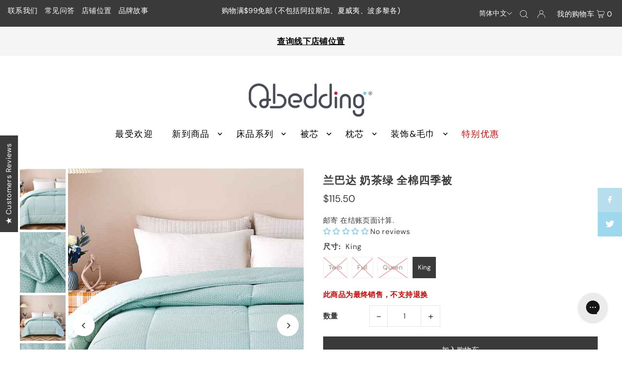

--- FILE ---
content_type: text/html; charset=utf-8
request_url: https://qbedding.com/zh/products/lambda-milky-green-pattern-cotton-all-season-comforter
body_size: 99308
content:
<!DOCTYPE html>
<html class="no-js" lang="zh-CN">
<head>
  <meta charset="utf-8" />
  <meta name="viewport" content="width=device-width, initial-scale=1">

  <!-- Establish early connection to external domains -->
  <link rel="preconnect" href="https://cdn.shopify.com" crossorigin>
  <link rel="preconnect" href="https://fonts.shopify.com" crossorigin>
  <link rel="preconnect" href="https://monorail-edge.shopifysvc.com">
  <link rel="preconnect" href="//ajax.googleapis.com" crossorigin /><!-- Preload onDomain stylesheets and script libraries -->
  <link rel="preload" href="//qbedding.com/cdn/shop/t/130/assets/stylesheet.css?v=97143353597314961201707926846" as="style">
  <link rel="preload" as="font" href="//qbedding.com/cdn/fonts/dm_sans/dmsans_n4.ec80bd4dd7e1a334c969c265873491ae56018d72.woff2" type="font/woff2" crossorigin>
  <link rel="preload" as="font" href="//qbedding.com/cdn/fonts/dm_sans/dmsans_n4.ec80bd4dd7e1a334c969c265873491ae56018d72.woff2" type="font/woff2" crossorigin>
  <link rel="preload" as="font" href="//qbedding.com/cdn/fonts/dm_sans/dmsans_n4.ec80bd4dd7e1a334c969c265873491ae56018d72.woff2" type="font/woff2" crossorigin>
  <link rel="preload" href="//qbedding.com/cdn/shop/t/130/assets/eventemitter3.min.js?v=148202183930229300091707926846" as="script">
  <link rel="preload" href="//qbedding.com/cdn/shop/t/130/assets/vendor-video.js?v=112486824910932804751707926846" as="script">
  <link rel="preload" href="//qbedding.com/cdn/shop/t/130/assets/theme.js?v=119951050872005511731707926846" as="script">


  <link rel="shortcut icon" href="//qbedding.com/cdn/shop/files/Flavicon2.png?crop=center&height=32&v=1676584793&width=32" type="image/png" />
  <link rel="canonical" href="https://qbedding.com/zh/products/lambda-milky-green-pattern-cotton-all-season-comforter" />

  <title>兰巴达 奶茶绿 全棉四季被 &ndash; Qbedding</title>
  <meta name="description" content="工艺细节 面料：100% 纯棉，了解更多 织法： 200 thread count 填充：100% 超细羽丝绒 填充克重： 380 GSM 双面花色相衬： 正反两面精致花色相互搭配。 被角圈绳设计： 每个被角和被边的中间设计有圈绳，可以与任何 Qbedding 被套的绑带固定，防止滑动。 四季皆宜：超细羽丝绒填充，以整张棉工艺，压成一张被胎，填充加倍紧实，更佳贴身保暖。     [#size] 尺码表    Twin: 66&quot;W x 86&quot;L (168cm x 218cm)    Full: 80&quot;W x 90&quot;L (200cm x 230cm) Queen: 88&quot;W x 96&quot;L (224cm x 244cm)    King:" />

  


    <meta name="twitter:card" content="summary">
    <meta name="twitter:image" content="https://qbedding.com/cdn/shop/products/2X1.5-8.jpg?v=1697823170&width=1024">



<meta property="og:site_name" content="Qbedding">
<meta property="og:url" content="https://qbedding.com/zh/products/lambda-milky-green-pattern-cotton-all-season-comforter">
<meta property="og:title" content="兰巴达 奶茶绿 全棉四季被">
<meta property="og:type" content="product">
<meta property="og:description" content="工艺细节 面料：100% 纯棉，了解更多 织法： 200 thread count 填充：100% 超细羽丝绒 填充克重： 380 GSM 双面花色相衬： 正反两面精致花色相互搭配。 被角圈绳设计： 每个被角和被边的中间设计有圈绳，可以与任何 Qbedding 被套的绑带固定，防止滑动。 四季皆宜：超细羽丝绒填充，以整张棉工艺，压成一张被胎，填充加倍紧实，更佳贴身保暖。     [#size] 尺码表    Twin: 66&quot;W x 86&quot;L (168cm x 218cm)    Full: 80&quot;W x 90&quot;L (200cm x 230cm) Queen: 88&quot;W x 96&quot;L (224cm x 244cm)    King:">

  <meta property="og:price:amount" content="75.50">
  <meta property="og:price:currency" content="USD">

<meta property="og:image" content="http://qbedding.com/cdn/shop/products/2X1.5-3_86e6c734-f44c-4241-9ae9-bdfe41f028fd.jpg?v=1681843318&width=1024"><meta property="og:image" content="http://qbedding.com/cdn/shop/products/2X1.5-8.jpg?v=1697823170&width=1024"><meta property="og:image" content="http://qbedding.com/cdn/shop/products/Lambda-Milky_Green_Cotton_All_Season_Comforter_3.jpg?v=1697823170&width=1024">



<meta name="twitter:title" content="兰巴达 奶茶绿 全棉四季被">
<meta name="twitter:description" content="工艺细节 面料：100% 纯棉，了解更多 织法： 200 thread count 填充：100% 超细羽丝绒 填充克重： 380 GSM 双面花色相衬： 正反两面精致花色相互搭配。 被角圈绳设计： 每个被角和被边的中间设计有圈绳，可以与任何 Qbedding 被套的绑带固定，防止滑动。 四季皆宜：超细羽丝绒填充，以整张棉工艺，压成一张被胎，填充加倍紧实，更佳贴身保暖。     [#size] 尺码表    Twin: 66&quot;W x 86&quot;L (168cm x 218cm)    Full: 80&quot;W x 90&quot;L (200cm x 230cm) Queen: 88&quot;W x 96&quot;L (224cm x 244cm)    King:">
<meta name="twitter:domain" content="">

  
 <script type="application/ld+json">
   {
     "@context": "https://schema.org",
     "@type": "Product",
     "id": "lambda-milky-green-pattern-cotton-all-season-comforter",
     "url": "https:\/\/qbedding.com\/zh\/products\/lambda-milky-green-pattern-cotton-all-season-comforter",
     "image": "\/\/qbedding.com\/cdn\/shop\/products\/2X1.5-3_86e6c734-f44c-4241-9ae9-bdfe41f028fd.jpg?v=1681843318\u0026width=1024",
     "name": "兰巴达 奶茶绿 全棉四季被",
     "brand": {
        "@type": "Brand",
        "name": "Qbedding"
      },
     "description": "工艺细节\n\n\n\n面料：100% 纯棉，了解更多\n\n织法： 200 thread count\n\n填充：100% 超细羽丝绒\n\n填充克重：\u0026nbsp;380\u0026nbsp;GSM\n\n双面花色相衬： 正反两面精致花色相互搭配。\n\n被角圈绳设计： 每个被角和被边的中间设计有圈绳，可以与任何\u0026nbsp;Qbedding 被套的绑带固定，防止滑动。\n\n四季皆宜：超细羽丝绒填充，以整张棉工艺，压成一张被胎，填充加倍紧实，更佳贴身保暖。\n\n\u0026nbsp;\n\n\u0026nbsp;\n\n[#size]\n\n尺码表\n\n\u0026nbsp;\u0026nbsp;\n\nTwin: 66\u0026quot;W x 86\u0026quot;L (168cm x 218cm)\u0026nbsp; \u0026nbsp;\n\nFull: 80\u0026quot;W x 90\u0026quot;L (200cm x 230cm)\n\nQueen: 88\u0026quot;W x 96\u0026quot;L (224cm x 244cm)\u0026nbsp; \u0026nbsp;\n\nKing: 106\u0026quot;W x 96\u0026quot;L (269cm x 244cm)\n\n\u0026nbsp;\n\n[\/size]\n\n\u0026nbsp;\n\n[#other]\n\n洗护说明\n\n\n\n为了保持您的被子在良好的状态，请阅读并遵循以下的说明。\n\n尽管被子可以机洗，我们仍然建议您使用被套来保护被子，并定期清洗被套来避免过度清洗被子。\n\n当您需要水洗被子时，请注意：温水洗涤，低温烘干，请勿漂白。\n\n\n\n\u0026nbsp;\n\n[\/other]\n\n\n\u0026nbsp;\n\n","sku": "581-981360-TWN","gtin12": 841033137031,"offers": [
        
        {
           "@type": "Offer",
           "price": "75.50",
           "priceCurrency": "USD",
           "availability": "http://schema.org/InStock",
           "priceValidUntil": "2030-01-01",
           "url": "\/zh\/products\/lambda-milky-green-pattern-cotton-all-season-comforter"
         },
       
        {
           "@type": "Offer",
           "price": "85.50",
           "priceCurrency": "USD",
           "availability": "http://schema.org/InStock",
           "priceValidUntil": "2030-01-01",
           "url": "\/zh\/products\/lambda-milky-green-pattern-cotton-all-season-comforter"
         },
       
        {
           "@type": "Offer",
           "price": "95.50",
           "priceCurrency": "USD",
           "availability": "http://schema.org/InStock",
           "priceValidUntil": "2030-01-01",
           "url": "\/zh\/products\/lambda-milky-green-pattern-cotton-all-season-comforter"
         },
       
        {
           "@type": "Offer",
           "price": "115.50",
           "priceCurrency": "USD",
           "availability": "http://schema.org/InStock",
           "priceValidUntil": "2030-01-01",
           "url": "\/zh\/products\/lambda-milky-green-pattern-cotton-all-season-comforter"
         }
       
     ]}
 </script>


  <style data-shopify>
:root {
    --main-family: "DM Sans", sans-serif;
    --main-weight: 400;
    --main-style: normal;
    --main-spacing: 0.025em;
    --nav-family: "DM Sans", sans-serif;
    --nav-weight: 400;
    --nav-style: normal;
    --heading-family: "DM Sans", sans-serif;
    --heading-weight: 400;
    --heading-style: normal;
    --heading-spacing: 0.050em;

    --font-size: 15px;
    --base-font-size: 15px;
    --h1-size: 22px;
    --h2-size: 20px;
    --h3-size: 17px;
    --nav-size: 18px;
    --nav-spacing: 0.075em;
    --font-size-sm: calc(15px - 2px);

    --announcement-bar-background: #3a3a3a;
    --announcement-bar-text-color: #ffffff;
    --homepage-scroll-color: #000000;
    --homepage-scroll-background: #fff;
    --pre-scroll-color: #000;
    --pre-scroll-background: #ffffff;
    --scroll-color: ;
    --scroll-background: ;
    --secondary-color: rgba(0,0,0,0);
    --background: #ffffff;
    --header-color: #3a3a3a;
    --text-color: #3a3a3a;
    --sale-color: #ff7a5f;
    --dotted-color: #e5e5e5;
    --button-color: #3a3a3a;
    --button-hover: #727272;
    --button-text: #ffffff;
    --secondary-button-color: #3a3a3a;
    --secondary-button-hover: #3a3a3a;
    --secondary-button-text: #ffffff;
    --new-background: #ff7a5f;
    --new-color: #ffffff;
    --sale-icon-background: #ff7a5f;
    --sale-icon-color: #ffffff;
    --custom-background: #780000;
    --custom-color: #fff;
    --fb-share: #b8deed;
    --tw-share: #9ed8ef;
    --pin-share: #91d0e8;
    --footer-background: #f8f3f0;
    --footer-text: #1d2236;
    --footer-button: #91d0e8;
    --footer-button-text: #ffffff;
    --cs1-color: #3a3a3a;
    --cs1-background: #ffffff;
    --cs2-color: #000;
    --cs2-background: #f5f5f5;
    --cs3-color: #ffffff;
    --cs3-background: #3a3a3a;
    --custom-icon-color: var(--text-color);
    --custom-icon-background: var(--background);
    --error-msg-dark: #e81000;
    --error-msg-light: #ffeae8;
    --success-msg-dark: #007f5f;
    --success-msg-light: #e5fff8;
    --free-shipping-bg: #ff7a5f;
    --free-shipping-text: #fff;
    --error-color: #c60808;
    --error-color-light: #fdd0d0;
    --keyboard-focus: #ACACAC;
    --focus-border-style: dotted;
    --focus-border-weight: 1px;
    --section-padding: 45px;
    --section-title-align: center;
    --section-title-border: 1px;
    --border-width: 100px;
    --grid-column-gap: px;
    --details-align: center;
    --select-arrow-bg: url(//qbedding.com/cdn/shop/t/130/assets/select-arrow.png?v=112595941721225094991707926846);
    --icon-border-color: #ffffff;
    --color-filter-size: 18px;
    --disabled-text: #bababa;
    --listing-size-color: #a0a0a0;

    --upsell-border-color: #f2f2f2;

    --star-active: rgb(58, 58, 58);
    --star-inactive: rgb(255, 255, 255);

    --color-body-text: var(--text-color);
    --color-body: var(--background);
    --color-bg: var(--background);

    --section-background: transparent;
    --section-overlay-color: 0, 0, 0;
    --section-overlay-opacity: 0;
    --placeholder-background: rgba(58, 58, 58, 0.7);
    --placeholder-fill: rgba(58, 58, 58, 0.3);

    --line-item-transform: scale(0.8) translateY(calc(-25px - 0.25em)) translateX(10px);

  }
  @media (max-width: 740px) {
     :root {
       --font-size: calc(15px - (15px * 0.15));
       --nav-size: calc(18px - (18px * 0.15));
       --h1-size: calc(22px - (22px * 0.15));
       --h2-size: calc(20px - (20px * 0.15));
       --h3-size: calc(17px - (17px * 0.15));
     }
   }
</style>


  <link rel="stylesheet" href="//qbedding.com/cdn/shop/t/130/assets/stylesheet.css?v=97143353597314961201707926846" type="text/css">

  <style>
  @font-face {
  font-family: "DM Sans";
  font-weight: 400;
  font-style: normal;
  font-display: swap;
  src: url("//qbedding.com/cdn/fonts/dm_sans/dmsans_n4.ec80bd4dd7e1a334c969c265873491ae56018d72.woff2") format("woff2"),
       url("//qbedding.com/cdn/fonts/dm_sans/dmsans_n4.87bdd914d8a61247b911147ae68e754d695c58a6.woff") format("woff");
}

  @font-face {
  font-family: "DM Sans";
  font-weight: 400;
  font-style: normal;
  font-display: swap;
  src: url("//qbedding.com/cdn/fonts/dm_sans/dmsans_n4.ec80bd4dd7e1a334c969c265873491ae56018d72.woff2") format("woff2"),
       url("//qbedding.com/cdn/fonts/dm_sans/dmsans_n4.87bdd914d8a61247b911147ae68e754d695c58a6.woff") format("woff");
}

  @font-face {
  font-family: "DM Sans";
  font-weight: 400;
  font-style: normal;
  font-display: swap;
  src: url("//qbedding.com/cdn/fonts/dm_sans/dmsans_n4.ec80bd4dd7e1a334c969c265873491ae56018d72.woff2") format("woff2"),
       url("//qbedding.com/cdn/fonts/dm_sans/dmsans_n4.87bdd914d8a61247b911147ae68e754d695c58a6.woff") format("woff");
}

  @font-face {
  font-family: "DM Sans";
  font-weight: 700;
  font-style: normal;
  font-display: swap;
  src: url("//qbedding.com/cdn/fonts/dm_sans/dmsans_n7.97e21d81502002291ea1de8aefb79170c6946ce5.woff2") format("woff2"),
       url("//qbedding.com/cdn/fonts/dm_sans/dmsans_n7.af5c214f5116410ca1d53a2090665620e78e2e1b.woff") format("woff");
}

  @font-face {
  font-family: "DM Sans";
  font-weight: 400;
  font-style: italic;
  font-display: swap;
  src: url("//qbedding.com/cdn/fonts/dm_sans/dmsans_i4.b8fe05e69ee95d5a53155c346957d8cbf5081c1a.woff2") format("woff2"),
       url("//qbedding.com/cdn/fonts/dm_sans/dmsans_i4.403fe28ee2ea63e142575c0aa47684d65f8c23a0.woff") format("woff");
}

  @font-face {
  font-family: "DM Sans";
  font-weight: 700;
  font-style: italic;
  font-display: swap;
  src: url("//qbedding.com/cdn/fonts/dm_sans/dmsans_i7.52b57f7d7342eb7255084623d98ab83fd96e7f9b.woff2") format("woff2"),
       url("//qbedding.com/cdn/fonts/dm_sans/dmsans_i7.d5e14ef18a1d4a8ce78a4187580b4eb1759c2eda.woff") format("woff");
}

  </style>

  <script>window.performance && window.performance.mark && window.performance.mark('shopify.content_for_header.start');</script><meta name="google-site-verification" content="glidNSkvl0R-ZsEztdmxzw9EMI4VbS9uCW4GBgHjkjI">
<meta name="google-site-verification" content="WqFWPLp3B4RA01-0YGsOB6tpq7F501CdmocTot7B3QQ">
<meta name="facebook-domain-verification" content="ghmakdoxog9i4thzkqh8whsafvudwk">
<meta name="facebook-domain-verification" content="2vmcj1zfxs9uwm0b5w10pep9oi4qwc">
<meta id="shopify-digital-wallet" name="shopify-digital-wallet" content="/28111962246/digital_wallets/dialog">
<meta name="shopify-checkout-api-token" content="084738e22e194fc6d8edd4b471b2a6ce">
<meta id="in-context-paypal-metadata" data-shop-id="28111962246" data-venmo-supported="false" data-environment="production" data-locale="zh_CN" data-paypal-v4="true" data-currency="USD">
<link rel="alternate" hreflang="x-default" href="https://qbedding.com/products/lambda-milky-green-pattern-cotton-all-season-comforter">
<link rel="alternate" hreflang="en" href="https://qbedding.com/products/lambda-milky-green-pattern-cotton-all-season-comforter">
<link rel="alternate" hreflang="zh-Hans" href="https://qbedding.com/zh/products/lambda-milky-green-pattern-cotton-all-season-comforter">
<link rel="alternate" hreflang="zh-Hans-US" href="https://qbedding.com/zh/products/lambda-milky-green-pattern-cotton-all-season-comforter">
<link rel="alternate" type="application/json+oembed" href="https://qbedding.com/zh/products/lambda-milky-green-pattern-cotton-all-season-comforter.oembed">
<script async="async" src="/checkouts/internal/preloads.js?locale=zh-US"></script>
<link rel="preconnect" href="https://shop.app" crossorigin="anonymous">
<script async="async" src="https://shop.app/checkouts/internal/preloads.js?locale=zh-US&shop_id=28111962246" crossorigin="anonymous"></script>
<script id="apple-pay-shop-capabilities" type="application/json">{"shopId":28111962246,"countryCode":"US","currencyCode":"USD","merchantCapabilities":["supports3DS"],"merchantId":"gid:\/\/shopify\/Shop\/28111962246","merchantName":"Qbedding","requiredBillingContactFields":["postalAddress","email","phone"],"requiredShippingContactFields":["postalAddress","email","phone"],"shippingType":"shipping","supportedNetworks":["visa","masterCard","amex","discover","elo","jcb"],"total":{"type":"pending","label":"Qbedding","amount":"1.00"},"shopifyPaymentsEnabled":true,"supportsSubscriptions":true}</script>
<script id="shopify-features" type="application/json">{"accessToken":"084738e22e194fc6d8edd4b471b2a6ce","betas":["rich-media-storefront-analytics"],"domain":"qbedding.com","predictiveSearch":true,"shopId":28111962246,"locale":"zh-cn"}</script>
<script>var Shopify = Shopify || {};
Shopify.shop = "qbedding-com.myshopify.com";
Shopify.locale = "zh-CN";
Shopify.currency = {"active":"USD","rate":"1.0"};
Shopify.country = "US";
Shopify.theme = {"name":"Mar silk duvet 021624","id":124540715142,"schema_name":"Icon","schema_version":"10.0.0","theme_store_id":686,"role":"main"};
Shopify.theme.handle = "null";
Shopify.theme.style = {"id":null,"handle":null};
Shopify.cdnHost = "qbedding.com/cdn";
Shopify.routes = Shopify.routes || {};
Shopify.routes.root = "/zh/";</script>
<script type="module">!function(o){(o.Shopify=o.Shopify||{}).modules=!0}(window);</script>
<script>!function(o){function n(){var o=[];function n(){o.push(Array.prototype.slice.apply(arguments))}return n.q=o,n}var t=o.Shopify=o.Shopify||{};t.loadFeatures=n(),t.autoloadFeatures=n()}(window);</script>
<script>
  window.ShopifyPay = window.ShopifyPay || {};
  window.ShopifyPay.apiHost = "shop.app\/pay";
  window.ShopifyPay.redirectState = null;
</script>
<script id="shop-js-analytics" type="application/json">{"pageType":"product"}</script>
<script defer="defer" async type="module" src="//qbedding.com/cdn/shopifycloud/shop-js/modules/v2/client.init-shop-cart-sync_B0PFz-AZ.zh-CN.esm.js"></script>
<script defer="defer" async type="module" src="//qbedding.com/cdn/shopifycloud/shop-js/modules/v2/chunk.common_HTeLjR6K.esm.js"></script>
<script type="module">
  await import("//qbedding.com/cdn/shopifycloud/shop-js/modules/v2/client.init-shop-cart-sync_B0PFz-AZ.zh-CN.esm.js");
await import("//qbedding.com/cdn/shopifycloud/shop-js/modules/v2/chunk.common_HTeLjR6K.esm.js");

  window.Shopify.SignInWithShop?.initShopCartSync?.({"fedCMEnabled":true,"windoidEnabled":true});

</script>
<script defer="defer" async type="module" src="//qbedding.com/cdn/shopifycloud/shop-js/modules/v2/client.payment-terms_CnaPZwt6.zh-CN.esm.js"></script>
<script defer="defer" async type="module" src="//qbedding.com/cdn/shopifycloud/shop-js/modules/v2/chunk.common_HTeLjR6K.esm.js"></script>
<script defer="defer" async type="module" src="//qbedding.com/cdn/shopifycloud/shop-js/modules/v2/chunk.modal_C3BgEr0E.esm.js"></script>
<script type="module">
  await import("//qbedding.com/cdn/shopifycloud/shop-js/modules/v2/client.payment-terms_CnaPZwt6.zh-CN.esm.js");
await import("//qbedding.com/cdn/shopifycloud/shop-js/modules/v2/chunk.common_HTeLjR6K.esm.js");
await import("//qbedding.com/cdn/shopifycloud/shop-js/modules/v2/chunk.modal_C3BgEr0E.esm.js");

  
</script>
<script>
  window.Shopify = window.Shopify || {};
  if (!window.Shopify.featureAssets) window.Shopify.featureAssets = {};
  window.Shopify.featureAssets['shop-js'] = {"shop-cart-sync":["modules/v2/client.shop-cart-sync_hVDWwORp.zh-CN.esm.js","modules/v2/chunk.common_HTeLjR6K.esm.js"],"init-fed-cm":["modules/v2/client.init-fed-cm_IA5zX9CI.zh-CN.esm.js","modules/v2/chunk.common_HTeLjR6K.esm.js"],"shop-button":["modules/v2/client.shop-button_ClY9EEgX.zh-CN.esm.js","modules/v2/chunk.common_HTeLjR6K.esm.js"],"init-windoid":["modules/v2/client.init-windoid_CpRE7vPf.zh-CN.esm.js","modules/v2/chunk.common_HTeLjR6K.esm.js"],"shop-cash-offers":["modules/v2/client.shop-cash-offers_BsU8yeLv.zh-CN.esm.js","modules/v2/chunk.common_HTeLjR6K.esm.js","modules/v2/chunk.modal_C3BgEr0E.esm.js"],"shop-toast-manager":["modules/v2/client.shop-toast-manager_CqFce6Rm.zh-CN.esm.js","modules/v2/chunk.common_HTeLjR6K.esm.js"],"init-shop-email-lookup-coordinator":["modules/v2/client.init-shop-email-lookup-coordinator_39CDTiUD.zh-CN.esm.js","modules/v2/chunk.common_HTeLjR6K.esm.js"],"pay-button":["modules/v2/client.pay-button_Cog7uvVz.zh-CN.esm.js","modules/v2/chunk.common_HTeLjR6K.esm.js"],"avatar":["modules/v2/client.avatar_BTnouDA3.zh-CN.esm.js"],"init-shop-cart-sync":["modules/v2/client.init-shop-cart-sync_B0PFz-AZ.zh-CN.esm.js","modules/v2/chunk.common_HTeLjR6K.esm.js"],"shop-login-button":["modules/v2/client.shop-login-button_DjDIG4KV.zh-CN.esm.js","modules/v2/chunk.common_HTeLjR6K.esm.js","modules/v2/chunk.modal_C3BgEr0E.esm.js"],"init-customer-accounts-sign-up":["modules/v2/client.init-customer-accounts-sign-up_uFTKEv3F.zh-CN.esm.js","modules/v2/client.shop-login-button_DjDIG4KV.zh-CN.esm.js","modules/v2/chunk.common_HTeLjR6K.esm.js","modules/v2/chunk.modal_C3BgEr0E.esm.js"],"init-shop-for-new-customer-accounts":["modules/v2/client.init-shop-for-new-customer-accounts_xqV9BZqn.zh-CN.esm.js","modules/v2/client.shop-login-button_DjDIG4KV.zh-CN.esm.js","modules/v2/chunk.common_HTeLjR6K.esm.js","modules/v2/chunk.modal_C3BgEr0E.esm.js"],"init-customer-accounts":["modules/v2/client.init-customer-accounts_BoSRmfnn.zh-CN.esm.js","modules/v2/client.shop-login-button_DjDIG4KV.zh-CN.esm.js","modules/v2/chunk.common_HTeLjR6K.esm.js","modules/v2/chunk.modal_C3BgEr0E.esm.js"],"shop-follow-button":["modules/v2/client.shop-follow-button_DKsXfKAG.zh-CN.esm.js","modules/v2/chunk.common_HTeLjR6K.esm.js","modules/v2/chunk.modal_C3BgEr0E.esm.js"],"lead-capture":["modules/v2/client.lead-capture_ENySa-TA.zh-CN.esm.js","modules/v2/chunk.common_HTeLjR6K.esm.js","modules/v2/chunk.modal_C3BgEr0E.esm.js"],"checkout-modal":["modules/v2/client.checkout-modal_CbOqbd19.zh-CN.esm.js","modules/v2/chunk.common_HTeLjR6K.esm.js","modules/v2/chunk.modal_C3BgEr0E.esm.js"],"shop-login":["modules/v2/client.shop-login_sZzptloN.zh-CN.esm.js","modules/v2/chunk.common_HTeLjR6K.esm.js","modules/v2/chunk.modal_C3BgEr0E.esm.js"],"payment-terms":["modules/v2/client.payment-terms_CnaPZwt6.zh-CN.esm.js","modules/v2/chunk.common_HTeLjR6K.esm.js","modules/v2/chunk.modal_C3BgEr0E.esm.js"]};
</script>
<script>(function() {
  var isLoaded = false;
  function asyncLoad() {
    if (isLoaded) return;
    isLoaded = true;
    var urls = ["https:\/\/cdn.shopify.com\/s\/files\/1\/0281\/1196\/2246\/t\/4\/assets\/postscript-sdk.js?v=1599010128\u0026shopId=10045\u0026shop=qbedding-com.myshopify.com","https:\/\/cdn-app.cart-bot.net\/public\/js\/append.js?shop=qbedding-com.myshopify.com","https:\/\/config.gorgias.chat\/bundle-loader\/01GYCCBDAM4Z66DWQNDQE59NJQ?source=shopify1click\u0026shop=qbedding-com.myshopify.com","https:\/\/cdn-bundler.nice-team.net\/app\/js\/bundler.js?shop=qbedding-com.myshopify.com","https:\/\/tools.luckyorange.com\/core\/lo.js?site-id=38fda69e\u0026shop=qbedding-com.myshopify.com","https:\/\/stack-discounts.merchantyard.com\/js\/integrations\/script.js?v=2798\u0026shop=qbedding-com.myshopify.com","https:\/\/cdn.weglot.com\/weglot_script_tag.js?shop=qbedding-com.myshopify.com","https:\/\/admin.revenuehunt.com\/embed.js?shop=qbedding-com.myshopify.com","https:\/\/omnisnippet1.com\/platforms\/shopify.js?source=scriptTag\u0026v=2025-05-15T12\u0026shop=qbedding-com.myshopify.com","\/\/cdn.shopify.com\/proxy\/e761eff97aa14cae139f8fdfe594664a7a8ff699d3bb055342f08b64ae986b0b\/api.goaffpro.com\/loader.js?shop=qbedding-com.myshopify.com\u0026sp-cache-control=cHVibGljLCBtYXgtYWdlPTkwMA","https:\/\/cdn.9gtb.com\/loader.js?g_cvt_id=6a2fc1d8-e35a-48df-8f7c-fab2f2cb9513\u0026shop=qbedding-com.myshopify.com"];
    for (var i = 0; i < urls.length; i++) {
      var s = document.createElement('script');
      s.type = 'text/javascript';
      s.async = true;
      s.src = urls[i];
      var x = document.getElementsByTagName('script')[0];
      x.parentNode.insertBefore(s, x);
    }
  };
  if(window.attachEvent) {
    window.attachEvent('onload', asyncLoad);
  } else {
    window.addEventListener('load', asyncLoad, false);
  }
})();</script>
<script id="__st">var __st={"a":28111962246,"offset":-18000,"reqid":"01fcd8fa-e0d1-4da9-8877-6e3e73ed7b21-1768964122","pageurl":"qbedding.com\/zh\/products\/lambda-milky-green-pattern-cotton-all-season-comforter","u":"31293b74b6db","p":"product","rtyp":"product","rid":6605182304390};</script>
<script>window.ShopifyPaypalV4VisibilityTracking = true;</script>
<script id="captcha-bootstrap">!function(){'use strict';const t='contact',e='account',n='new_comment',o=[[t,t],['blogs',n],['comments',n],[t,'customer']],c=[[e,'customer_login'],[e,'guest_login'],[e,'recover_customer_password'],[e,'create_customer']],r=t=>t.map((([t,e])=>`form[action*='/${t}']:not([data-nocaptcha='true']) input[name='form_type'][value='${e}']`)).join(','),a=t=>()=>t?[...document.querySelectorAll(t)].map((t=>t.form)):[];function s(){const t=[...o],e=r(t);return a(e)}const i='password',u='form_key',d=['recaptcha-v3-token','g-recaptcha-response','h-captcha-response',i],f=()=>{try{return window.sessionStorage}catch{return}},m='__shopify_v',_=t=>t.elements[u];function p(t,e,n=!1){try{const o=window.sessionStorage,c=JSON.parse(o.getItem(e)),{data:r}=function(t){const{data:e,action:n}=t;return t[m]||n?{data:e,action:n}:{data:t,action:n}}(c);for(const[e,n]of Object.entries(r))t.elements[e]&&(t.elements[e].value=n);n&&o.removeItem(e)}catch(o){console.error('form repopulation failed',{error:o})}}const l='form_type',E='cptcha';function T(t){t.dataset[E]=!0}const w=window,h=w.document,L='Shopify',v='ce_forms',y='captcha';let A=!1;((t,e)=>{const n=(g='f06e6c50-85a8-45c8-87d0-21a2b65856fe',I='https://cdn.shopify.com/shopifycloud/storefront-forms-hcaptcha/ce_storefront_forms_captcha_hcaptcha.v1.5.2.iife.js',D={infoText:'受 hCaptcha 保护',privacyText:'隐私',termsText:'条款'},(t,e,n)=>{const o=w[L][v],c=o.bindForm;if(c)return c(t,g,e,D).then(n);var r;o.q.push([[t,g,e,D],n]),r=I,A||(h.body.append(Object.assign(h.createElement('script'),{id:'captcha-provider',async:!0,src:r})),A=!0)});var g,I,D;w[L]=w[L]||{},w[L][v]=w[L][v]||{},w[L][v].q=[],w[L][y]=w[L][y]||{},w[L][y].protect=function(t,e){n(t,void 0,e),T(t)},Object.freeze(w[L][y]),function(t,e,n,w,h,L){const[v,y,A,g]=function(t,e,n){const i=e?o:[],u=t?c:[],d=[...i,...u],f=r(d),m=r(i),_=r(d.filter((([t,e])=>n.includes(e))));return[a(f),a(m),a(_),s()]}(w,h,L),I=t=>{const e=t.target;return e instanceof HTMLFormElement?e:e&&e.form},D=t=>v().includes(t);t.addEventListener('submit',(t=>{const e=I(t);if(!e)return;const n=D(e)&&!e.dataset.hcaptchaBound&&!e.dataset.recaptchaBound,o=_(e),c=g().includes(e)&&(!o||!o.value);(n||c)&&t.preventDefault(),c&&!n&&(function(t){try{if(!f())return;!function(t){const e=f();if(!e)return;const n=_(t);if(!n)return;const o=n.value;o&&e.removeItem(o)}(t);const e=Array.from(Array(32),(()=>Math.random().toString(36)[2])).join('');!function(t,e){_(t)||t.append(Object.assign(document.createElement('input'),{type:'hidden',name:u})),t.elements[u].value=e}(t,e),function(t,e){const n=f();if(!n)return;const o=[...t.querySelectorAll(`input[type='${i}']`)].map((({name:t})=>t)),c=[...d,...o],r={};for(const[a,s]of new FormData(t).entries())c.includes(a)||(r[a]=s);n.setItem(e,JSON.stringify({[m]:1,action:t.action,data:r}))}(t,e)}catch(e){console.error('failed to persist form',e)}}(e),e.submit())}));const S=(t,e)=>{t&&!t.dataset[E]&&(n(t,e.some((e=>e===t))),T(t))};for(const o of['focusin','change'])t.addEventListener(o,(t=>{const e=I(t);D(e)&&S(e,y())}));const B=e.get('form_key'),M=e.get(l),P=B&&M;t.addEventListener('DOMContentLoaded',(()=>{const t=y();if(P)for(const e of t)e.elements[l].value===M&&p(e,B);[...new Set([...A(),...v().filter((t=>'true'===t.dataset.shopifyCaptcha))])].forEach((e=>S(e,t)))}))}(h,new URLSearchParams(w.location.search),n,t,e,['guest_login'])})(!0,!0)}();</script>
<script integrity="sha256-4kQ18oKyAcykRKYeNunJcIwy7WH5gtpwJnB7kiuLZ1E=" data-source-attribution="shopify.loadfeatures" defer="defer" src="//qbedding.com/cdn/shopifycloud/storefront/assets/storefront/load_feature-a0a9edcb.js" crossorigin="anonymous"></script>
<script crossorigin="anonymous" defer="defer" src="//qbedding.com/cdn/shopifycloud/storefront/assets/shopify_pay/storefront-65b4c6d7.js?v=20250812"></script>
<script data-source-attribution="shopify.dynamic_checkout.dynamic.init">var Shopify=Shopify||{};Shopify.PaymentButton=Shopify.PaymentButton||{isStorefrontPortableWallets:!0,init:function(){window.Shopify.PaymentButton.init=function(){};var t=document.createElement("script");t.src="https://qbedding.com/cdn/shopifycloud/portable-wallets/latest/portable-wallets.zh-cn.js",t.type="module",document.head.appendChild(t)}};
</script>
<script data-source-attribution="shopify.dynamic_checkout.buyer_consent">
  function portableWalletsHideBuyerConsent(e){var t=document.getElementById("shopify-buyer-consent"),n=document.getElementById("shopify-subscription-policy-button");t&&n&&(t.classList.add("hidden"),t.setAttribute("aria-hidden","true"),n.removeEventListener("click",e))}function portableWalletsShowBuyerConsent(e){var t=document.getElementById("shopify-buyer-consent"),n=document.getElementById("shopify-subscription-policy-button");t&&n&&(t.classList.remove("hidden"),t.removeAttribute("aria-hidden"),n.addEventListener("click",e))}window.Shopify?.PaymentButton&&(window.Shopify.PaymentButton.hideBuyerConsent=portableWalletsHideBuyerConsent,window.Shopify.PaymentButton.showBuyerConsent=portableWalletsShowBuyerConsent);
</script>
<script data-source-attribution="shopify.dynamic_checkout.cart.bootstrap">document.addEventListener("DOMContentLoaded",(function(){function t(){return document.querySelector("shopify-accelerated-checkout-cart, shopify-accelerated-checkout")}if(t())Shopify.PaymentButton.init();else{new MutationObserver((function(e,n){t()&&(Shopify.PaymentButton.init(),n.disconnect())})).observe(document.body,{childList:!0,subtree:!0})}}));
</script>
<link id="shopify-accelerated-checkout-styles" rel="stylesheet" media="screen" href="https://qbedding.com/cdn/shopifycloud/portable-wallets/latest/accelerated-checkout-backwards-compat.css" crossorigin="anonymous">
<style id="shopify-accelerated-checkout-cart">
        #shopify-buyer-consent {
  margin-top: 1em;
  display: inline-block;
  width: 100%;
}

#shopify-buyer-consent.hidden {
  display: none;
}

#shopify-subscription-policy-button {
  background: none;
  border: none;
  padding: 0;
  text-decoration: underline;
  font-size: inherit;
  cursor: pointer;
}

#shopify-subscription-policy-button::before {
  box-shadow: none;
}

      </style>

<script>window.performance && window.performance.mark && window.performance.mark('shopify.content_for_header.end');</script>
<script>const hcVariants = [{"id":39473427939462,"title":"Twin","option1":"Twin","option2":null,"option3":null,"sku":"581-981360-TWN","requires_shipping":true,"taxable":true,"featured_image":null,"available":false,"name":"兰巴达 奶茶绿 全棉四季被 - Twin","public_title":"Twin","options":["Twin"],"price":7550,"weight":0,"compare_at_price":null,"inventory_management":"shopify","barcode":"841033137031","requires_selling_plan":false,"selling_plan_allocations":[]},{"id":39473427972230,"title":"Full","option1":"Full","option2":null,"option3":null,"sku":"581-981360-FULL","requires_shipping":true,"taxable":true,"featured_image":null,"available":false,"name":"兰巴达 奶茶绿 全棉四季被 - Full","public_title":"Full","options":["Full"],"price":8550,"weight":0,"compare_at_price":null,"inventory_management":"shopify","barcode":"841033137048","requires_selling_plan":false,"selling_plan_allocations":[]},{"id":39473428004998,"title":"Queen","option1":"Queen","option2":null,"option3":null,"sku":"581-981360-QUE","requires_shipping":true,"taxable":true,"featured_image":null,"available":false,"name":"兰巴达 奶茶绿 全棉四季被 - Queen","public_title":"Queen","options":["Queen"],"price":9550,"weight":0,"compare_at_price":null,"inventory_management":"shopify","barcode":"841033137055","requires_selling_plan":false,"selling_plan_allocations":[]},{"id":39473428037766,"title":"King","option1":"King","option2":null,"option3":null,"sku":"581-981360-KNG","requires_shipping":true,"taxable":true,"featured_image":null,"available":true,"name":"兰巴达 奶茶绿 全棉四季被 - King","public_title":"King","options":["King"],"price":11550,"weight":0,"compare_at_price":null,"inventory_management":"shopify","barcode":"841033137741","requires_selling_plan":false,"selling_plan_allocations":[]}];</script><style>.hc-sale-tag{z-index:2;display:inline-block;width:auto;height:26px;background:#fb485e;position:absolute!important;left:0;top:8px;color:#fff;font-size:14px;font-weight:700;line-height:26px;padding:0 10px}.hc-sale-tag:before{content:'';position:absolute;z-index:2;top:0;right:-12px;border-top:13px solid #fb485e;border-bottom:13px solid #fb485e;border-right:13px solid transparent}.hc-sale-tag{background:#00760f!important;color:#ffffff!important;}.hc-sale-tag span{color:#ffffff!important}.hc-sale-tag:before{border-top-color:#00760f;border-bottom-color:#00760f;}.hc-sale-tag span:before{content:"-"}</style><script>document.addEventListener("DOMContentLoaded",function(){"undefined"!=typeof hcVariants&&function(e){function t(e,t,a){return function(){if(a)return t.apply(this,arguments),e.apply(this,arguments);var n=e.apply(this,arguments);return t.apply(this,arguments),n}}var a=null;function n(){var t=window.location.search.replace(/.*variant=(\d+).*/,"$1");t&&t!=a&&(a=t,e(t))}window.history.pushState=t(history.pushState,n),window.history.replaceState=t(history.replaceState,n),window.addEventListener("popstate",n)}(function(e){let t=null;for(var a=0;a<hcVariants.length;a++)if(hcVariants[a].id==e){t=hcVariants[a];var n=document.querySelectorAll(".hc-product-page.hc-sale-tag");if(t.compare_at_price&&t.compare_at_price>t.price){var r=100*(t.compare_at_price-t.price)/t.compare_at_price;if(null!=r)for(a=0;a<n.length;a++)n[a].childNodes[0].textContent=r.toFixed(0)+"%",n[a].style.display="block";else for(a=0;a<n.length;a++)n[a].style.display="none"}else for(a=0;a<n.length;a++)n[a].style.display="none";break}})});</script>


<!-- BEGIN app block: shopify://apps/t-lab-ai-language-translate/blocks/custom_translations/b5b83690-efd4-434d-8c6a-a5cef4019faf --><!-- BEGIN app snippet: custom_translation_scripts --><script>
(()=>{var o=/\([0-9]+?\)$/,M=/\r?\n|\r|\t|\xa0|\u200B|\u200E|&nbsp;| /g,v=/<\/?[a-z][\s\S]*>/i,t=/^(https?:\/\/|\/\/)[^\s/$.?#].[^\s]*$/i,k=/\{\{\s*([a-zA-Z_]\w*)\s*\}\}/g,p=/\{\{\s*([a-zA-Z_]\w*)\s*\}\}/,r=/^(https:)?\/\/cdn\.shopify\.com\/(.+)\.(png|jpe?g|gif|webp|svgz?|bmp|tiff?|ico|avif)/i,e=/^(https:)?\/\/cdn\.shopify\.com/i,a=/\b(?:https?|ftp)?:?\/\/?[^\s\/]+\/[^\s]+\.(?:png|jpe?g|gif|webp|svgz?|bmp|tiff?|ico|avif)\b/i,I=/url\(['"]?(.*?)['"]?\)/,m="__label:",i=document.createElement("textarea"),u={t:["src","data-src","data-source","data-href","data-zoom","data-master","data-bg","base-src"],i:["srcset","data-srcset"],o:["href","data-href"],u:["href","data-href","data-src","data-zoom"]},g=new Set(["img","picture","button","p","a","input"]),h=16.67,s=function(n){return n.nodeType===Node.ELEMENT_NODE},c=function(n){return n.nodeType===Node.TEXT_NODE};function w(n){return r.test(n.trim())||a.test(n.trim())}function b(n){return(n=>(n=n.trim(),t.test(n)))(n)||e.test(n.trim())}var l=function(n){return!n||0===n.trim().length};function j(n){return i.innerHTML=n,i.value}function T(n){return A(j(n))}function A(n){return n.trim().replace(o,"").replace(M,"").trim()}var _=1e3;function D(n){n=n.trim().replace(M,"").replace(/&amp;/g,"&").replace(/&gt;/g,">").replace(/&lt;/g,"<").trim();return n.length>_?N(n):n}function E(n){return n.trim().toLowerCase().replace(/^https:/i,"")}function N(n){for(var t=5381,r=0;r<n.length;r++)t=(t<<5)+t^n.charCodeAt(r);return(t>>>0).toString(36)}function f(n){for(var t=document.createElement("template"),r=(t.innerHTML=n,["SCRIPT","IFRAME","OBJECT","EMBED","LINK","META"]),e=/^(on\w+|srcdoc|style)$/i,a=document.createTreeWalker(t.content,NodeFilter.SHOW_ELEMENT),i=a.nextNode();i;i=a.nextNode()){var o=i;if(r.includes(o.nodeName))o.remove();else for(var u=o.attributes.length-1;0<=u;--u)e.test(o.attributes[u].name)&&o.removeAttribute(o.attributes[u].name)}return t.innerHTML}function d(n,t,r){void 0===r&&(r=20);for(var e=n,a=0;e&&e.parentElement&&a<r;){for(var i=e.parentElement,o=0,u=t;o<u.length;o++)for(var s=u[o],c=0,l=s.l;c<l.length;c++){var f=l[c];switch(f.type){case"class":for(var d=0,v=i.classList;d<v.length;d++){var p=v[d];if(f.value.test(p))return s.label}break;case"id":if(i.id&&f.value.test(i.id))return s.label;break;case"attribute":if(i.hasAttribute(f.name)){if(!f.value)return s.label;var m=i.getAttribute(f.name);if(m&&f.value.test(m))return s.label}}}e=i,a++}return"unknown"}function y(n,t){var r,e,a;"function"==typeof window.fetch&&"AbortController"in window?(r=new AbortController,e=setTimeout(function(){return r.abort()},3e3),fetch(n,{credentials:"same-origin",signal:r.signal}).then(function(n){return clearTimeout(e),n.ok?n.json():Promise.reject(n)}).then(t).catch(console.error)):((a=new XMLHttpRequest).onreadystatechange=function(){4===a.readyState&&200===a.status&&t(JSON.parse(a.responseText))},a.open("GET",n,!0),a.timeout=3e3,a.send())}function O(){var l=/([^\s]+)\.(png|jpe?g|gif|webp|svgz?|bmp|tiff?|ico|avif)$/i,f=/_(\{width\}x*|\{width\}x\{height\}|\d{3,4}x\d{3,4}|\d{3,4}x|x\d{3,4}|pinco|icon|thumb|small|compact|medium|large|grande|original|master)(_crop_\w+)*(@[2-3]x)*(.progressive)*$/i,d=/^(https?|ftp|file):\/\//i;function r(n){var t,r="".concat(n.path).concat(n.v).concat(null!=(r=n.size)?r:"",".").concat(n.p);return n.m&&(r="".concat(n.path).concat(n.m,"/").concat(n.v).concat(null!=(t=n.size)?t:"",".").concat(n.p)),n.host&&(r="".concat(null!=(t=n.protocol)?t:"","//").concat(n.host).concat(r)),n.g&&(r+=n.g),r}return{h:function(n){var t=!0,r=(d.test(n)||n.startsWith("//")||(t=!1,n="https://example.com"+n),t);n.startsWith("//")&&(r=!1,n="https:"+n);try{new URL(n)}catch(n){return null}var e,a,i,o,u,s,n=new URL(n),c=n.pathname.split("/").filter(function(n){return n});return c.length<1||(a=c.pop(),e=null!=(e=c.pop())?e:null,null===(a=a.match(l)))?null:(s=a[1],a=a[2],i=s.match(f),o=s,(u=null)!==i&&(o=s.substring(0,i.index),u=i[0]),s=0<c.length?"/"+c.join("/")+"/":"/",{protocol:r?n.protocol:null,host:t?n.host:null,path:s,g:n.search,m:e,v:o,size:u,p:a,version:n.searchParams.get("v"),width:n.searchParams.get("width")})},T:r,S:function(n){return(n.m?"/".concat(n.m,"/"):"/").concat(n.v,".").concat(n.p)},M:function(n){return(n.m?"/".concat(n.m,"/"):"/").concat(n.v,".").concat(n.p,"?v=").concat(n.version||"0")},k:function(n,t){return r({protocol:t.protocol,host:t.host,path:t.path,g:t.g,m:t.m,v:t.v,size:n.size,p:t.p,version:t.version,width:t.width})}}}var x,S,C={},H={};function q(p,n){var m=new Map,g=new Map,i=new Map,r=new Map,e=new Map,a=new Map,o=new Map,u=function(n){return n.toLowerCase().replace(/[\s\W_]+/g,"")},s=new Set(n.A.map(u)),c=0,l=!1,f=!1,d=O();function v(n,t,r){s.has(u(n))||n&&t&&(r.set(n,t),l=!0)}function t(n,t){if(n&&n.trim()&&0!==m.size){var r=A(n),e=H[r];if(e&&(p.log("dictionary",'Overlapping text: "'.concat(n,'" related to html: "').concat(e,'"')),t)&&(n=>{if(n)for(var t=h(n.outerHTML),r=t._,e=(t.I||(r=0),n.parentElement),a=0;e&&a<5;){var i=h(e.outerHTML),o=i.I,i=i._;if(o){if(p.log("dictionary","Ancestor depth ".concat(a,": overlap score=").concat(i.toFixed(3),", base=").concat(r.toFixed(3))),r<i)return 1;if(i<r&&0<r)return}e=e.parentElement,a++}})(t))p.log("dictionary",'Skipping text translation for "'.concat(n,'" because an ancestor HTML translation exists'));else{e=m.get(r);if(e)return e;var a=n;if(a&&a.trim()&&0!==g.size){for(var i,o,u,s=g.entries(),c=s.next();!c.done;){var l=c.value[0],f=c.value[1],d=a.trim().match(l);if(d&&1<d.length){i=l,o=f,u=d;break}c=s.next()}if(i&&o&&u){var v=u.slice(1),t=o.match(k);if(t&&t.length===v.length)return t.reduce(function(n,t,r){return n.replace(t,v[r])},o)}}}}return null}function h(n){var r,e,a;return!n||!n.trim()||0===i.size?{I:null,_:0}:(r=D(n),a=0,(e=null)!=(n=i.get(r))?{I:n,_:1}:(i.forEach(function(n,t){-1!==t.indexOf(r)&&(t=r.length/t.length,a<t)&&(a=t,e=n)}),{I:e,_:a}))}function w(n){return n&&n.trim()&&0!==i.size&&(n=D(n),null!=(n=i.get(n)))?n:null}function b(n){if(n&&n.trim()&&0!==r.size){var t=E(n),t=r.get(t);if(t)return t;t=d.h(n);if(t){n=d.M(t).toLowerCase(),n=r.get(n);if(n)return n;n=d.S(t).toLowerCase(),t=r.get(n);if(t)return t}}return null}function T(n){return!n||!n.trim()||0===e.size||void 0===(n=e.get(A(n)))?null:n}function y(n){return!n||!n.trim()||0===a.size||void 0===(n=a.get(E(n)))?null:n}function x(n){var t;return!n||!n.trim()||0===o.size?null:null!=(t=o.get(A(n)))?t:(t=D(n),void 0!==(n=o.get(t))?n:null)}function S(){var n={j:m,D:g,N:i,O:r,C:e,H:a,q:o,L:l,R:c,F:C};return JSON.stringify(n,function(n,t){return t instanceof Map?Object.fromEntries(t.entries()):t})}return{J:function(n,t){v(n,t,m)},U:function(n,t){n&&t&&(n=new RegExp("^".concat(n,"$"),"s"),g.set(n,t),l=!0)},$:function(n,t){var r;n!==t&&(v((r=j(r=n).trim().replace(M,"").trim()).length>_?N(r):r,t,i),c=Math.max(c,n.length))},P:function(n,t){v(n,t,r),(n=d.h(n))&&(v(d.M(n).toLowerCase(),t,r),v(d.S(n).toLowerCase(),t,r))},G:function(n,t){v(n.replace("[img-alt]","").replace(M,"").trim(),t,e)},B:function(n,t){v(n,t,a)},W:function(n,t){f=!0,v(n,t,o)},V:function(){return p.log("dictionary","Translation dictionaries: ",S),i.forEach(function(n,r){m.forEach(function(n,t){r!==t&&-1!==r.indexOf(t)&&(C[t]=A(n),H[t]=r)})}),p.log("dictionary","appliedTextTranslations: ",JSON.stringify(C)),p.log("dictionary","overlappingTexts: ",JSON.stringify(H)),{L:l,Z:f,K:t,X:w,Y:b,nn:T,tn:y,rn:x}}}}function z(n,t,r){function f(n,t){t=n.split(t);return 2===t.length?t[1].trim()?t:[t[0]]:[n]}var d=q(r,t);return n.forEach(function(n){if(n){var c,l=n.name,n=n.value;if(l&&n){if("string"==typeof n)try{c=JSON.parse(n)}catch(n){return void r.log("dictionary","Invalid metafield JSON for "+l,function(){return String(n)})}else c=n;c&&Object.keys(c).forEach(function(e){if(e){var n,t,r,a=c[e];if(a)if(e!==a)if(l.includes("judge"))r=T(e),d.W(r,a);else if(e.startsWith("[img-alt]"))d.G(e,a);else if(e.startsWith("[img-src]"))n=E(e.replace("[img-src]","")),d.P(n,a);else if(v.test(e))d.$(e,a);else if(w(e))n=E(e),d.P(n,a);else if(b(e))r=E(e),d.B(r,a);else if("/"===(n=(n=e).trim())[0]&&"/"!==n[1]&&(r=E(e),d.B(r,a),r=T(e),d.J(r,a)),p.test(e))(s=(r=e).match(k))&&0<s.length&&(t=r.replace(/[-\/\\^$*+?.()|[\]]/g,"\\$&"),s.forEach(function(n){t=t.replace(n,"(.*)")}),d.U(t,a));else if(e.startsWith(m))r=a.replace(m,""),s=e.replace(m,""),d.J(T(s),r);else{if("product_tags"===l)for(var i=0,o=["_",":"];i<o.length;i++){var u=(n=>{if(e.includes(n)){var t=f(e,n),r=f(a,n);if(t.length===r.length)return t.forEach(function(n,t){n!==r[t]&&(d.J(T(n),r[t]),d.J(T("".concat(n,":")),"".concat(r[t],":")))}),{value:void 0}}})(o[i]);if("object"==typeof u)return u.value}var s=T(e);s!==a&&d.J(s,a)}}})}}}),d.V()}function L(y,x){var e=[{label:"judge-me",l:[{type:"class",value:/jdgm/i},{type:"id",value:/judge-me/i},{type:"attribute",name:"data-widget-name",value:/review_widget/i}]}],a=O();function S(r,n,e){n.forEach(function(n){var t=r.getAttribute(n);t&&(t=n.includes("href")?e.tn(t):e.K(t))&&r.setAttribute(n,t)})}function M(n,t,r){var e,a=n.getAttribute(t);a&&((e=i(a=E(a.split("&")[0]),r))?n.setAttribute(t,e):(e=r.tn(a))&&n.setAttribute(t,e))}function k(n,t,r){var e=n.getAttribute(t);e&&(e=((n,t)=>{var r=(n=n.split(",").filter(function(n){return null!=n&&""!==n.trim()}).map(function(n){var n=n.trim().split(/\s+/),t=n[0].split("?"),r=t[0],t=t[1],t=t?t.split("&"):[],e=((n,t)=>{for(var r=0;r<n.length;r++)if(t(n[r]))return n[r];return null})(t,function(n){return n.startsWith("v=")}),t=t.filter(function(n){return!n.startsWith("v=")}),n=n[1];return{url:r,version:e,en:t.join("&"),size:n}}))[0].url;if(r=i(r=n[0].version?"".concat(r,"?").concat(n[0].version):r,t)){var e=a.h(r);if(e)return n.map(function(n){var t=n.url,r=a.h(t);return r&&(t=a.k(r,e)),n.en&&(r=t.includes("?")?"&":"?",t="".concat(t).concat(r).concat(n.en)),t=n.size?"".concat(t," ").concat(n.size):t}).join(",")}})(e,r))&&n.setAttribute(t,e)}function i(n,t){var r=a.h(n);return null===r?null:(n=t.Y(n))?null===(n=a.h(n))?null:a.k(r,n):(n=a.S(r),null===(t=t.Y(n))||null===(n=a.h(t))?null:a.k(r,n))}function A(n,t,r){var e,a,i,o;r.an&&(e=n,a=r.on,u.o.forEach(function(n){var t=e.getAttribute(n);if(!t)return!1;!t.startsWith("/")||t.startsWith("//")||t.startsWith(a)||(t="".concat(a).concat(t),e.setAttribute(n,t))})),i=n,r=u.u.slice(),o=t,r.forEach(function(n){var t,r=i.getAttribute(n);r&&(w(r)?(t=o.Y(r))&&i.setAttribute(n,t):(t=o.tn(r))&&i.setAttribute(n,t))})}function _(t,r){var n,e,a,i,o;u.t.forEach(function(n){return M(t,n,r)}),u.i.forEach(function(n){return k(t,n,r)}),e="alt",a=r,(o=(n=t).getAttribute(e))&&((i=a.nn(o))?n.setAttribute(e,i):(i=a.K(o))&&n.setAttribute(e,i))}return{un:function(n){return!(!n||!s(n)||x.sn.includes((n=n).tagName.toLowerCase())||n.classList.contains("tl-switcher-container")||(n=n.parentNode)&&["SCRIPT","STYLE"].includes(n.nodeName.toUpperCase()))},cn:function(n){if(c(n)&&null!=(t=n.textContent)&&t.trim()){if(y.Z)if("judge-me"===d(n,e,5)){var t=y.rn(n.textContent);if(t)return void(n.textContent=j(t))}var r,t=y.K(n.textContent,n.parentElement||void 0);t&&(r=n.textContent.trim().replace(o,"").trim(),n.textContent=j(n.textContent.replace(r,t)))}},ln:function(n){if(!!l(n.textContent)||!n.innerHTML)return!1;if(y.Z&&"judge-me"===d(n,e,5)){var t=y.rn(n.innerHTML);if(t)return n.innerHTML=f(t),!0}t=y.X(n.innerHTML);return!!t&&(n.innerHTML=f(t),!0)},fn:function(n){var t,r,e,a,i,o,u,s,c,l;switch(S(n,["data-label","title"],y),n.tagName.toLowerCase()){case"span":S(n,["data-tooltip"],y);break;case"a":A(n,y,x);break;case"input":c=u=y,(l=(s=o=n).getAttribute("type"))&&("submit"===l||"button"===l)&&(l=s.getAttribute("value"),c=c.K(l))&&s.setAttribute("value",c),S(o,["placeholder"],u);break;case"textarea":S(n,["placeholder"],y);break;case"img":_(n,y);break;case"picture":for(var f=y,d=n.childNodes,v=0;v<d.length;v++){var p=d[v];if(p.tagName)switch(p.tagName.toLowerCase()){case"source":k(p,"data-srcset",f),k(p,"srcset",f);break;case"img":_(p,f)}}break;case"div":s=l=y,(u=o=c=n)&&(o=o.style.backgroundImage||o.getAttribute("data-bg")||"")&&"none"!==o&&(o=o.match(I))&&o[1]&&(o=o[1],s=s.Y(o))&&(u.style.backgroundImage='url("'.concat(s,'")')),a=c,i=l,["src","data-src","data-bg"].forEach(function(n){return M(a,n,i)}),["data-bgset"].forEach(function(n){return k(a,n,i)}),["data-href"].forEach(function(n){return S(a,[n],i)});break;case"button":r=y,(e=(t=n).getAttribute("value"))&&(r=r.K(e))&&t.setAttribute("value",r);break;case"iframe":e=y,(r=(t=n).getAttribute("src"))&&(e=e.tn(r))&&t.setAttribute("src",e);break;case"video":for(var m=n,g=y,h=["src"],w=0;w<h.length;w++){var b=h[w],T=m.getAttribute(b);T&&(T=g.tn(T))&&m.setAttribute(b,T)}}},getImageTranslation:function(n){return i(n,y)}}}function R(s,c,l){r=c.dn,e=new WeakMap;var r,e,a={add:function(n){var t=Date.now()+r;e.set(n,t)},has:function(n){var t=null!=(t=e.get(n))?t:0;return!(Date.now()>=t&&(e.delete(n),1))}},i=[],o=[],f=[],d=[],u=2*h,v=3*h;function p(n){var t,r,e;n&&(n.nodeType===Node.TEXT_NODE&&s.un(n.parentElement)?s.cn(n):s.un(n)&&(n=n,s.fn(n),t=g.has(n.tagName.toLowerCase())||(t=(t=n).getBoundingClientRect(),r=window.innerHeight||document.documentElement.clientHeight,e=window.innerWidth||document.documentElement.clientWidth,r=t.top<=r&&0<=t.top+t.height,e=t.left<=e&&0<=t.left+t.width,r&&e),a.has(n)||(t?i:o).push(n)))}function m(n){if(l.log("messageHandler","Processing element:",n),s.un(n)){var t=s.ln(n);if(a.add(n),!t){var r=n.childNodes;l.log("messageHandler","Child nodes:",r);for(var e=0;e<r.length;e++)p(r[e])}}}requestAnimationFrame(function n(){for(var t=performance.now();0<i.length;){var r=i.shift();if(r&&!a.has(r)&&m(r),performance.now()-t>=v)break}requestAnimationFrame(n)}),requestAnimationFrame(function n(){for(var t=performance.now();0<o.length;){var r=o.shift();if(r&&!a.has(r)&&m(r),performance.now()-t>=u)break}requestAnimationFrame(n)}),c.vn&&requestAnimationFrame(function n(){for(var t=performance.now();0<f.length;){var r=f.shift();if(r&&s.fn(r),performance.now()-t>=u)break}requestAnimationFrame(n)}),c.pn&&requestAnimationFrame(function n(){for(var t=performance.now();0<d.length;){var r=d.shift();if(r&&s.cn(r),performance.now()-t>=u)break}requestAnimationFrame(n)});var n={subtree:!0,childList:!0,attributes:c.vn,characterData:c.pn};new MutationObserver(function(n){l.log("observer","Observer:",n);for(var t=0;t<n.length;t++){var r=n[t];switch(r.type){case"childList":for(var e=r.addedNodes,a=0;a<e.length;a++)p(e[a]);var i=r.target.childNodes;if(i.length<=10)for(var o=0;o<i.length;o++)p(i[o]);break;case"attributes":var u=r.target;s.un(u)&&u&&f.push(u);break;case"characterData":c.pn&&(u=r.target)&&u.nodeType===Node.TEXT_NODE&&d.push(u)}}}).observe(document.documentElement,n)}void 0===window.TranslationLab&&(window.TranslationLab={}),window.TranslationLab.CustomTranslations=(x=(()=>{var a;try{a=window.localStorage.getItem("tlab_debug_mode")||null}catch(n){a=null}return{log:function(n,t){for(var r=[],e=2;e<arguments.length;e++)r[e-2]=arguments[e];!a||"observer"===n&&"all"===a||("all"===a||a===n||"custom"===n&&"custom"===a)&&(n=r.map(function(n){if("function"==typeof n)try{return n()}catch(n){return"Error generating parameter: ".concat(n.message)}return n}),console.log.apply(console,[t].concat(n)))}}})(),S=null,{init:function(n,t){n&&!n.isPrimaryLocale&&n.translationsMetadata&&n.translationsMetadata.length&&(0<(t=((n,t,r,e)=>{function a(n,t){for(var r=[],e=2;e<arguments.length;e++)r[e-2]=arguments[e];for(var a=0,i=r;a<i.length;a++){var o=i[a];if(o&&void 0!==o[n])return o[n]}return t}var i=window.localStorage.getItem("tlab_feature_options"),o=null;if(i)try{o=JSON.parse(i)}catch(n){e.log("dictionary","Invalid tlab_feature_options JSON",String(n))}var r=a("useMessageHandler",!0,o,i=r),u=a("messageHandlerCooldown",2e3,o,i),s=a("localizeUrls",!1,o,i),c=a("processShadowRoot",!1,o,i),l=a("attributesMutations",!1,o,i),f=a("processCharacterData",!1,o,i),d=a("excludedTemplates",[],o,i),o=a("phraseIgnoreList",[],o,i);return e.log("dictionary","useMessageHandler:",r),e.log("dictionary","messageHandlerCooldown:",u),e.log("dictionary","localizeUrls:",s),e.log("dictionary","processShadowRoot:",c),e.log("dictionary","attributesMutations:",l),e.log("dictionary","processCharacterData:",f),e.log("dictionary","excludedTemplates:",d),e.log("dictionary","phraseIgnoreList:",o),{sn:["html","head","meta","script","noscript","style","link","canvas","svg","g","path","ellipse","br","hr"],locale:n,on:t,gn:r,dn:u,an:s,hn:c,vn:l,pn:f,mn:d,A:o}})(n.locale,n.on,t,x)).mn.length&&t.mn.includes(n.template)||(n=z(n.translationsMetadata,t,x),S=L(n,t),n.L&&(t.gn&&R(S,t,x),window.addEventListener("DOMContentLoaded",function(){function e(n){n=/\/products\/(.+?)(\?.+)?$/.exec(n);return n?n[1]:null}var n,t,r,a;(a=document.querySelector(".cbb-frequently-bought-selector-label-name"))&&"true"!==a.getAttribute("translated")&&(n=e(window.location.pathname))&&(t="https://".concat(window.location.host,"/products/").concat(n,".json"),r="https://".concat(window.location.host).concat(window.Shopify.routes.root,"products/").concat(n,".json"),y(t,function(n){a.childNodes.forEach(function(t){t.textContent===n.product.title&&y(r,function(n){t.textContent!==n.product.title&&(t.textContent=n.product.title,a.setAttribute("translated","true"))})})}),document.querySelectorAll('[class*="cbb-frequently-bought-selector-link"]').forEach(function(t){var n,r;"true"!==t.getAttribute("translated")&&(n=t.getAttribute("href"))&&(r=e(n))&&y("https://".concat(window.location.host).concat(window.Shopify.routes.root,"products/").concat(r,".json"),function(n){t.textContent!==n.product.title&&(t.textContent=n.product.title,t.setAttribute("translated","true"))})}))}))))},getImageTranslation:function(n){return x.log("dictionary","translationManager: ",S),S?S.getImageTranslation(n):null}})})();
</script><!-- END app snippet -->

<script>
  (function() {
    var ctx = {
      locale: 'zh-CN',
      isPrimaryLocale: false,
      rootUrl: '/zh',
      translationsMetadata: [{},{"name":"pagefly-main-css","value":{}},{"name":"pagefly-main-js","value":{}},{"name":"custom-resource-rx9m1k0urp","value":{"Material":"材料"}},{"name":"custom-resource-lmlxh1yax8","value":{"Enter Coupon Code Here":"请输入折扣码","APPLY":"使用","Discount Applied":"折扣总计","Buy 1 more Mix \u0026 Match item and get 20% on each product":"再加一件混搭系列商品即可享8折优惠","Buy 1 more Mix \u0026 Match item and get 15% on each product":"再加一件混搭系列商品即可享85折优惠","Buy 1 more Mix \u0026 Match item and get 10% on each product":"再加一件混搭系列商品即可享9折优惠"}},{"name":"custom-resource-ruj8fqgm1x","value":{"Days":"天","Hours":"时","Mins":"分"}},{"name":"custom-resource-dp8dp1yv1g","value":{"\u003cp\u003e\u003ca href=\"\/collections\/pillows\" title=\"Pillows\"\u003e\u003cstrong\u003eGet a Free Pillow with Purchase of Soybean Winter or Silk All Season Duvet Inserts \u003c\/strong\u003e\u003c\/a\u003e\u003c\/p\u003e":"\u003cp\u003e\u003ca href=\"\/collections\/pillows\" title=\"Pillows\"\u003e\u003cstrong\u003e购买大豆纤维冬被或蚕丝四季被，免费获赠相同材质枕芯. 今晚結束 2\/26\/23\u003c\/strong\u003e\u003c\/a\u003e\u003c\/p\u003e"}},{"name":"custom-resource-366ut1e3me","value":{"For Baby \u0026amp; Kids":"婴童","Hypoallergenic":"降敏","Neck Support":"护颈","Temperature regulating":"凉感","Versatile\/ Multi-functional":"多功能","Zero-pressure":"零压","Material":"材料","Function":" 功能","Height":"高度","Softness":"柔软度\u0026回弹性","Firm \u0026amp; High-Rebound":"扎实 \u0026 高回弹","Firm \u0026amp; Low-Rebound":"扎实 \u0026 低回弹 ","Soft \u0026amp; High-Rebound":"柔软 \u0026 低回弹","Soft \u0026amp; Low-Rebound":"柔软 \u0026 高回弹","High":"高枕","Low":"低枕","Medium":"中枕"}},{"name":"custom-resource-nyaldata9w","value":{"SALE":"折扣"}},{"name":"custom-resource-4gi3ctkxj3","value":{}},{"name":"custom-resource-sicefbptz2","value":{"Memorial Day Flash Sale! 5\/26 to 5\/29 only!":"Memorial Day闪购剩余时间:","Memorial Day Flash sale ends in:":"Memorial Day闪购剩余时间:","Summer Kick Off Sale":"夏日大促热卖","Summer Kick Off Sale ends in:":"夏日大促热卖剩余时间:"}},{"name":"custom-resource-92tkkg7jdz","value":{"Buy 2 Mix \u0026 Match Collection Items get 10% Off":"选购2件Mix \u0026 Match混搭系列享9折","Buy 3 Mix \u0026 Match Collection Items get 15% Off":"选购3件Mix \u0026 Match混搭系列享85折","Buy 4 Mix \u0026 Match Collection Items get 20% Off":"选购4件Mix \u0026 Match混搭系列低至8折","Limited Time Only!":"限时抢购!  ","Applicable to Mix \u0026 Match Collection Only":"优惠仅适用于Mix \u0026 Match混搭系列"}},{"name":"custom-resource-ao0c6xg8vj","value":{"https:\/\/qbedding.com\/collections\/mattress-toppers":"https:\/\/qbedding.com\/zh\/collections\/mattress-toppers","https:\/\/qbedding.com\/collections\/window":"https:\/\/qbedding.com\/zh\/collections\/window","https:\/\/qbedding.com\/collections\/quilt-sets":"https:\/\/qbedding.com\/zh\/collections\/quilt-sets","https:\/\/qbedding.com\/collections\/fitted-sheet-sets?filter.v.price.gte=\u0026filter.v.price.lte=\u0026filter.p.m.custom.material=Cotton":"https:\/\/qbedding.com\/zh\/collections\/fitted-sheet-sets?filter.v.price.gte=\u0026filter.v.price.lte=\u0026filter.p.m.custom.material=Cotton","\/collections\/mattress-toppers":"\/zh\/collections\/mattress-toppers","\/collections\/window":"\/zh\/collections\/window"}},{"name":"custom-resource-k74hiurgfn","value":{"Limited Quantity Available":"产品数量有限"}},{"name":"custom-resource-kgqhk8buaa","value":{"COMFORTERS":"四季被\u0026夏薄被","DUVET COVERS \u0026 COMFORTERS":"被芯 \u0026 四季被","FITTED SHEETS":"床笠","FLAT SHEETS":"床单","PILLOW SHAMS":"枕套","Kai Jade Pink Cotton Duvet Cover - Full\/Queen":"Kai Jade 粉色棉质羽绒被套 - 大号\/双人床","Step 3: Please select ONE item from this section. Make sure to choose the correct size for your needs. Click on each product image to view more details.":"步骤三：请选择此分类中的任意一款商品。请根据您的需求确认尺码是否合适。点击产品图片可查看详细信息。","DUVET COVERS":"被套","Step 2: Please select ONE item from this section. Make sure to choose the correct size for your needs. Click on each product image to view more details.":"步骤二：请选择此分类中的任意一款商品。请根据您的需求确认尺码是否合适。点击产品图片可查看详细信息。","Pick any 3 items from our Back to School Collection to get 15% OFF your bundle — no code needed, discount applies automatically at checkout.\n\nEnjoy a free exclusive gift set with your order, available for in-store pickup only within 30 days. One per customer, while supplies last. We apologize that we are unable to ship gifts.":"从回校季系列中任选 3 件商品，即可享受 85 折优惠！无需折扣码，结账时自动应用。\n下单后30天内凭订单号至附近 Qbedding 门店可领取专属礼品一份。每人限领一次，数量有限，送完即止。我们暂不提供礼品邮寄服务，敬请见谅。","FITTED SHEETS \u0026 FLAT SHEETS":"床笠 \u0026 床单","Style your space for the new semester! Pick ONE product from each section to enjoy 15% OFF your bundle. Plus, receive one exclusive gift set — available for in-store pickup only at a nearby Qbedding location within 30 days of your order confirmation. One gift set per customer. While supplies last. We apologize that we are unable to ship gifts.":"为新学期打造专属空间！从每个分类中任选一款产品，组合购买可享【85折优惠】。下单后，还可获赠专属礼品一份（每位顾客限领一份，数量有限，送完即止）。礼品仅限于下单后30天内至附近 Qbedding 门店自取，我们暂不提供礼品邮寄服务，敬请见谅。由于页面设置问题，请您将网站语言切换为【英文（English）】，才能在本 Bundle 页面正常选购商品。不便之处，敬请谅解。","Back To School 2025":"2025年回校季","Step 1: Please select ONE item from this section. Make sure to choose the correct size for your needs. Click on each product image to view more details.":"步骤一：请选择此分类中的任意一款商品。请根据您的需求确认尺码是否合适。点击产品图片可查看详细信息。"}},{"name":"custom-resource-kii78adxes","value":{"Shop Now":"立即选购","Mins":"分","Hours":"时","Days":"天","Use codes to save more when you buy more!":"多买多省，结账时请使用优惠码！","July 4th Sale ends in:":"独立日限时优惠倒计时：","Secs":"秒","Back To School Sale ends in:":"回校季限时优惠倒计时：","Pick any 3 from collection \u0026 Get 15% Off":"从精选系列里挑选3件即享8.5折"}},{"name":"custom-resource-hu9hhnpok4","value":{"FLAT SHEETS":"床单","ADD TO CART":"加入购物车","Pick any 3 items from our Back to School Collection to get 15% OFF your bundle — no code needed, discount applies automatically at checkout.\n\nEnjoy a free exclusive gift set with your order, available for in-store pickup only within 30 days. One per customer, while supplies last. We apologize that we are unable to ship gifts.":"从回校季系列中任选 3 件商品，即可享受 85 折优惠！无需折扣码，结账时自动应用。\n\n下单后30天内凭订单号至附近 Qbedding 门店可领取专属礼品一份。每人限领一次，数量有限，送完即止。我们暂不提供礼品邮寄服务，敬请见谅。","PILLOW SHAMS":"枕套","COMFORTERS":"四季被\u0026夏薄被","FITTED SHEETS":"床笠","DUVET COVERS":"被套","Pick any 3 items from our Back to School Collection to get 15% OFF your bundle — no code needed, discount applies automatically at checkout.":"从回校季系列中任选 3 件商品，即可享受 85 折优惠！无需折扣码，结账时自动应用。","Enjoy a free exclusive gift set with your order, available for in-store pickup only within 30 days. One per customer, while supplies last. We apologize that we are unable to ship gifts.":"下单后30天内凭订单号至附近 Qbedding 门店可领取专属礼品一份。每人限领一次，数量有限，送完即止。我们暂不提供礼品邮寄服务，敬请见谅。"}},{"name":"custom-resource-ri6wkg2zrr","value":{"Get ready to refresh your home this season!":"焕新家居正当时！","Get ready to refresh your home this season! Enjoy special summer savings on selected mattress toppers, pillows, bedding sets, comforters, and blankets. Prices shown below are already discounted—shop now while stocks last.":"焕新家居正当时！部分凉席、枕头、套件、夏被与盖毯享夏日特惠，数量有限，先到先得。本页面显示的售价已为优惠价。","Bedding Sets\n":"床品套件","End of Summer Sale 2025":"2025年夏末大促","Summer Mattress Toppers \u0026 Pillows":"凉席 \u0026 枕头","Comforters \u0026 Blankets\n":"夏被 \u0026 盖毯","ADD TO CART":"加入购物车"}},{"name":"custom-resource-sj5193xfoz","value":{"Mid-Autumn Collection 2025":"2025中秋好眠臻选","Celebrate the Mid-Autumn Festival with cozy savings!  Enjoy 5% off all bedding sets and 10% off when you buy 2+ duvet inserts. Shop our featured picks below, or explore more festival offers across the collections.":"团圆好眠，共享中秋优惠。全场套件享 95 折，购买 两条及以上被芯享 9 折。浏览下方精选推荐，或探索更多套件与被芯，发现你的节日之选。","Featured Bedding Sets":"精选套件","Shop All Bedding Sets":"解锁套件优惠","Featured Duvet Inserts":"精选被芯","Shop All Duvet Inserts":"发现舒适被芯","ADD TO CART":"加入购物车","Mid-Autumn Special 2025":"2025中秋特惠","Mid-Autumn Sale ends in:":"中秋特惠倒计时：","10% Off on 2+ Duvet Inserts, 5% Off all Bedding Sets":"购买两条及以上被芯享9折，全场套件享95折"}},{"name":"custom-resource-fgbjfm8fqp","value":{"Double 11 Sale 2025":"2025双十一礼遇季","Refresh your home with curated bedding pieces, sets, and curtains — now up to 40% off.":"焕新居家格调，甄选单件床品、成套套件与窗帘——限时低至6折。","Single Bedding Essentials":"床品单件系列","Complete Bedding Sets":"床品套件系列","Curtains Collection":"窗帘系列\t","ADD TO CART":"加入购物车","Double 11 Sale ends in:":"双十一优惠倒计时：","Selected Items Up to 40% Off":"精选商品低至6折"}},{"name":"custom-resource-sm587b8qh9","value":{"Sitewide 20% Off":"全场8折","Thanksgiving Sale 2025":"2025感恩季","Thanksgiving Sale ends in:":"感恩节优惠倒计时："}},{"name":"custom-resource-unlfpu322u","value":{"Cyber Monday Sale 2025":"2025网络星期一","Cyber Monday Sale ends in:":"网络星期一优惠倒计时：","Duvet Insert + Pillow Sham Bundles":"网一特惠套组"}},{"name":"custom-resource-v3x4oaso8w","value":{"Christmas Sale 2025":"2025 圣诞清仓特惠","Refresh your home for the holidays with curated bedding, sets, and curtains — up to 40% off, while supplies last.":"为节日添一份家的温度~\n精选床品、套件与窗帘低至6折，数量有限。","Blankets \u0026 Comforters":"毛毯 \u0026 被子","Duvet Covers \u0026 Sheets \u0026 Shams":"被套 \u0026 床单 \u0026 枕套","Bedding Sets":"床品套件","Curtains":"精选窗帘\t","ADD TO CART":"加入购物车","Christmas Sale ends in:":"圣诞优惠倒计时：","Sitewide Tiered Savings \u0026 Select Items Up to 40% Off":"全场优惠\u0026清仓商品低至6折"}},{"name":"judge-me-product-review","value":null}],
      template: "product.final-sale",
    };
    var settings = null;
    TranslationLab.CustomTranslations.init(ctx, settings);
  })()
</script>


<!-- END app block --><!-- BEGIN app block: shopify://apps/judge-me-reviews/blocks/judgeme_core/61ccd3b1-a9f2-4160-9fe9-4fec8413e5d8 --><!-- Start of Judge.me Core -->






<link rel="dns-prefetch" href="https://cdnwidget.judge.me">
<link rel="dns-prefetch" href="https://cdn.judge.me">
<link rel="dns-prefetch" href="https://cdn1.judge.me">
<link rel="dns-prefetch" href="https://api.judge.me">

<script data-cfasync='false' class='jdgm-settings-script'>window.jdgmSettings={"pagination":5,"disable_web_reviews":false,"badge_no_review_text":"No reviews","badge_n_reviews_text":"{{ n }} review/reviews","badge_star_color":"#91d0e8","hide_badge_preview_if_no_reviews":false,"badge_hide_text":false,"enforce_center_preview_badge":false,"widget_title":"Customer Reviews","widget_open_form_text":"Write a review","widget_close_form_text":"Cancel review","widget_refresh_page_text":"Refresh page","widget_summary_text":"Based on {{ number_of_reviews }} review/reviews","widget_no_review_text":"Be the first to write a review","widget_name_field_text":"Display name","widget_verified_name_field_text":"Verified Name (public)","widget_name_placeholder_text":"Display name","widget_required_field_error_text":"This field is required.","widget_email_field_text":"Email address","widget_verified_email_field_text":"Verified Email (private, can not be edited)","widget_email_placeholder_text":"Your email address","widget_email_field_error_text":"Please enter a valid email address.","widget_rating_field_text":"Rating","widget_review_title_field_text":"Review Title","widget_review_title_placeholder_text":"Give your review a title","widget_review_body_field_text":"Review content","widget_review_body_placeholder_text":"Start writing here...","widget_pictures_field_text":"Picture/Video (optional)","widget_submit_review_text":"Submit Review","widget_submit_verified_review_text":"Submit Verified Review","widget_submit_success_msg_with_auto_publish":"Thank you! Please refresh the page in a few moments to see your review. You can remove or edit your review by logging into \u003ca href='https://judge.me/login' target='_blank' rel='nofollow noopener'\u003eJudge.me\u003c/a\u003e","widget_submit_success_msg_no_auto_publish":"Thank you! Your review will be published as soon as it is approved by the shop admin. You can remove or edit your review by logging into \u003ca href='https://judge.me/login' target='_blank' rel='nofollow noopener'\u003eJudge.me\u003c/a\u003e","widget_show_default_reviews_out_of_total_text":"Showing {{ n_reviews_shown }} out of {{ n_reviews }} reviews.","widget_show_all_link_text":"Show all","widget_show_less_link_text":"Show less","widget_author_said_text":"{{ reviewer_name }} said:","widget_days_text":"{{ n }} days ago","widget_weeks_text":"{{ n }} week/weeks ago","widget_months_text":"{{ n }} month/months ago","widget_years_text":"{{ n }} year/years ago","widget_yesterday_text":"Yesterday","widget_today_text":"Today","widget_replied_text":"\u003e\u003e {{ shop_name }} replied:","widget_read_more_text":"Read more","widget_reviewer_name_as_initial":"last_initial","widget_rating_filter_color":"","widget_rating_filter_see_all_text":"See all reviews","widget_sorting_most_recent_text":"Most Recent","widget_sorting_highest_rating_text":"Highest Rating","widget_sorting_lowest_rating_text":"Lowest Rating","widget_sorting_with_pictures_text":"Only Pictures","widget_sorting_most_helpful_text":"Most Helpful","widget_open_question_form_text":"Ask a question","widget_reviews_subtab_text":"Reviews","widget_questions_subtab_text":"Questions","widget_question_label_text":"Question","widget_answer_label_text":"Answer","widget_question_placeholder_text":"Write your question here","widget_submit_question_text":"Submit Question","widget_question_submit_success_text":"Thank you for your question! We will notify you once it gets answered.","widget_star_color":"#91d0e8","verified_badge_text":"Verified","verified_badge_bg_color":"","verified_badge_text_color":"","verified_badge_placement":"left-of-reviewer-name","widget_review_max_height":"","widget_hide_border":false,"widget_social_share":false,"widget_thumb":false,"widget_review_location_show":false,"widget_location_format":"country_iso_code","all_reviews_include_out_of_store_products":true,"all_reviews_out_of_store_text":"(out of store)","all_reviews_pagination":100,"all_reviews_product_name_prefix_text":"about","enable_review_pictures":true,"enable_question_anwser":false,"widget_theme":"leex","review_date_format":"mm/dd/yyyy","default_sort_method":"most-helpful","widget_product_reviews_subtab_text":"Product Reviews","widget_shop_reviews_subtab_text":"Shop Reviews","widget_other_products_reviews_text":"Reviews for other products","widget_store_reviews_subtab_text":"Store reviews","widget_no_store_reviews_text":"This store hasn't received any reviews yet","widget_web_restriction_product_reviews_text":"This product hasn't received any reviews yet","widget_no_items_text":"No items found","widget_show_more_text":"Show more","widget_write_a_store_review_text":"Write a Store Review","widget_other_languages_heading":"Reviews in Other Languages","widget_translate_review_text":"Translate review to {{ language }}","widget_translating_review_text":"Translating...","widget_show_original_translation_text":"Show original ({{ language }})","widget_translate_review_failed_text":"Review couldn't be translated.","widget_translate_review_retry_text":"Retry","widget_translate_review_try_again_later_text":"Try again later","show_product_url_for_grouped_product":false,"widget_sorting_pictures_first_text":"Pictures First","show_pictures_on_all_rev_page_mobile":false,"show_pictures_on_all_rev_page_desktop":false,"floating_tab_hide_mobile_install_preference":false,"floating_tab_button_name":"★ Customers Reviews","floating_tab_title":"Let customers speak for us","floating_tab_button_color":"","floating_tab_button_background_color":"","floating_tab_url":"","floating_tab_url_enabled":false,"floating_tab_tab_style":"text","all_reviews_text_badge_text":"Customers rate us {{ shop.metafields.judgeme.all_reviews_rating | round: 1 }}/5 based on {{ shop.metafields.judgeme.all_reviews_count }} reviews.","all_reviews_text_badge_text_branded_style":"{{ shop.metafields.judgeme.all_reviews_rating | round: 1 }} out of 5 stars based on {{ shop.metafields.judgeme.all_reviews_count }} reviews","is_all_reviews_text_badge_a_link":false,"show_stars_for_all_reviews_text_badge":false,"all_reviews_text_badge_url":"","all_reviews_text_style":"text","all_reviews_text_color_style":"judgeme_brand_color","all_reviews_text_color":"#108474","all_reviews_text_show_jm_brand":true,"featured_carousel_show_header":false,"featured_carousel_title":"Let customers speak for us","testimonials_carousel_title":"Customers are saying","videos_carousel_title":"Real customer stories","cards_carousel_title":"Customers are saying","featured_carousel_count_text":"from {{ n }} reviews","featured_carousel_add_link_to_all_reviews_page":false,"featured_carousel_url":"","featured_carousel_show_images":true,"featured_carousel_autoslide_interval":5,"featured_carousel_arrows_on_the_sides":true,"featured_carousel_height":250,"featured_carousel_width":100,"featured_carousel_image_size":0,"featured_carousel_image_height":250,"featured_carousel_arrow_color":"#eeeeee","verified_count_badge_style":"vintage","verified_count_badge_orientation":"horizontal","verified_count_badge_color_style":"judgeme_brand_color","verified_count_badge_color":"#108474","is_verified_count_badge_a_link":false,"verified_count_badge_url":"","verified_count_badge_show_jm_brand":true,"widget_rating_preset_default":5,"widget_first_sub_tab":"shop-reviews","widget_show_histogram":true,"widget_histogram_use_custom_color":false,"widget_pagination_use_custom_color":false,"widget_star_use_custom_color":true,"widget_verified_badge_use_custom_color":false,"widget_write_review_use_custom_color":false,"picture_reminder_submit_button":"Upload Pictures","enable_review_videos":true,"mute_video_by_default":false,"widget_sorting_videos_first_text":"Videos First","widget_review_pending_text":"Pending","featured_carousel_items_for_large_screen":3,"social_share_options_order":"Facebook,Twitter","remove_microdata_snippet":true,"disable_json_ld":false,"enable_json_ld_products":false,"preview_badge_show_question_text":false,"preview_badge_no_question_text":"No questions","preview_badge_n_question_text":"{{ number_of_questions }} question/questions","qa_badge_show_icon":false,"qa_badge_position":"same-row","remove_judgeme_branding":true,"widget_add_search_bar":false,"widget_search_bar_placeholder":"Search","widget_sorting_verified_only_text":"Verified only","featured_carousel_theme":"aligned","featured_carousel_show_rating":true,"featured_carousel_show_title":true,"featured_carousel_show_body":true,"featured_carousel_show_date":false,"featured_carousel_show_reviewer":true,"featured_carousel_show_product":true,"featured_carousel_header_background_color":"#108474","featured_carousel_header_text_color":"#ffffff","featured_carousel_name_product_separator":"reviewed","featured_carousel_full_star_background":"#108474","featured_carousel_empty_star_background":"#dadada","featured_carousel_vertical_theme_background":"#f9fafb","featured_carousel_verified_badge_enable":true,"featured_carousel_verified_badge_color":"#108474","featured_carousel_border_style":"round","featured_carousel_review_line_length_limit":3,"featured_carousel_more_reviews_button_text":"Read more reviews","featured_carousel_view_product_button_text":"View product","all_reviews_page_load_reviews_on":"scroll","all_reviews_page_load_more_text":"Load More Reviews","disable_fb_tab_reviews":false,"enable_ajax_cdn_cache":false,"widget_public_name_text":"displayed publicly like","default_reviewer_name":"John Smith","default_reviewer_name_has_non_latin":true,"widget_reviewer_anonymous":"Anonymous","medals_widget_title":"Judge.me Review Medals","medals_widget_background_color":"#f9fafb","medals_widget_position":"footer_all_pages","medals_widget_border_color":"#f9fafb","medals_widget_verified_text_position":"left","medals_widget_use_monochromatic_version":false,"medals_widget_elements_color":"#108474","show_reviewer_avatar":false,"widget_invalid_yt_video_url_error_text":"Not a YouTube video URL","widget_max_length_field_error_text":"Please enter no more than {0} characters.","widget_show_country_flag":false,"widget_show_collected_via_shop_app":true,"widget_verified_by_shop_badge_style":"light","widget_verified_by_shop_text":"Verified by Shop","widget_show_photo_gallery":true,"widget_load_with_code_splitting":true,"widget_ugc_install_preference":false,"widget_ugc_title":"Made by us, Shared by you","widget_ugc_subtitle":"Tag us to see your picture featured in our page","widget_ugc_arrows_color":"#ffffff","widget_ugc_primary_button_text":"Buy Now","widget_ugc_primary_button_background_color":"#108474","widget_ugc_primary_button_text_color":"#ffffff","widget_ugc_primary_button_border_width":"0","widget_ugc_primary_button_border_style":"none","widget_ugc_primary_button_border_color":"#108474","widget_ugc_primary_button_border_radius":"25","widget_ugc_secondary_button_text":"Load More","widget_ugc_secondary_button_background_color":"#ffffff","widget_ugc_secondary_button_text_color":"#108474","widget_ugc_secondary_button_border_width":"2","widget_ugc_secondary_button_border_style":"solid","widget_ugc_secondary_button_border_color":"#108474","widget_ugc_secondary_button_border_radius":"25","widget_ugc_reviews_button_text":"View Reviews","widget_ugc_reviews_button_background_color":"#ffffff","widget_ugc_reviews_button_text_color":"#108474","widget_ugc_reviews_button_border_width":"2","widget_ugc_reviews_button_border_style":"solid","widget_ugc_reviews_button_border_color":"#108474","widget_ugc_reviews_button_border_radius":"25","widget_ugc_reviews_button_link_to":"judgeme-reviews-page","widget_ugc_show_post_date":true,"widget_ugc_max_width":"800","widget_rating_metafield_value_type":true,"widget_primary_color":"#5FCFFF","widget_enable_secondary_color":false,"widget_secondary_color":"#edf5f5","widget_summary_average_rating_text":"{{ average_rating }} out of 5","widget_media_grid_title":"Customer photos \u0026 videos","widget_media_grid_see_more_text":"See more","widget_round_style":false,"widget_show_product_medals":false,"widget_verified_by_judgeme_text":"Verified by Judge.me","widget_show_store_medals":true,"widget_verified_by_judgeme_text_in_store_medals":"Verified by Judge.me","widget_media_field_exceed_quantity_message":"Sorry, we can only accept {{ max_media }} for one review.","widget_media_field_exceed_limit_message":"{{ file_name }} is too large, please select a {{ media_type }} less than {{ size_limit }}MB.","widget_review_submitted_text":"Review Submitted!","widget_question_submitted_text":"Question Submitted!","widget_close_form_text_question":"Cancel","widget_write_your_answer_here_text":"Write your answer here","widget_enabled_branded_link":true,"widget_show_collected_by_judgeme":true,"widget_reviewer_name_color":"","widget_write_review_text_color":"","widget_write_review_bg_color":"","widget_collected_by_judgeme_text":"collected by Judge.me","widget_pagination_type":"standard","widget_load_more_text":"Load More","widget_load_more_color":"#108474","widget_full_review_text":"Full Review","widget_read_more_reviews_text":"Read More Reviews","widget_read_questions_text":"Read Questions","widget_questions_and_answers_text":"Questions \u0026 Answers","widget_verified_by_text":"Verified by","widget_verified_text":"Verified","widget_number_of_reviews_text":"{{ number_of_reviews }} reviews","widget_back_button_text":"Back","widget_next_button_text":"Next","widget_custom_forms_filter_button":"Filters","custom_forms_style":"vertical","widget_show_review_information":false,"how_reviews_are_collected":"How reviews are collected?","widget_show_review_keywords":false,"widget_gdpr_statement":"How we use your data: We'll only contact you about the review you left, and only if necessary. By submitting your review, you agree to Judge.me's \u003ca href='https://judge.me/terms' target='_blank' rel='nofollow noopener'\u003eterms\u003c/a\u003e, \u003ca href='https://judge.me/privacy' target='_blank' rel='nofollow noopener'\u003eprivacy\u003c/a\u003e and \u003ca href='https://judge.me/content-policy' target='_blank' rel='nofollow noopener'\u003econtent\u003c/a\u003e policies.","widget_multilingual_sorting_enabled":false,"widget_translate_review_content_enabled":false,"widget_translate_review_content_method":"manual","popup_widget_review_selection":"manually","popup_widget_round_border_style":true,"popup_widget_show_title":true,"popup_widget_show_body":true,"popup_widget_show_reviewer":false,"popup_widget_show_product":true,"popup_widget_show_pictures":true,"popup_widget_use_review_picture":false,"popup_widget_show_on_home_page":true,"popup_widget_show_on_product_page":true,"popup_widget_show_on_collection_page":true,"popup_widget_show_on_cart_page":true,"popup_widget_position":"bottom_left","popup_widget_first_review_delay":5,"popup_widget_duration":5,"popup_widget_interval":5,"popup_widget_review_count":5,"popup_widget_hide_on_mobile":true,"review_snippet_widget_round_border_style":true,"review_snippet_widget_card_color":"#FFFFFF","review_snippet_widget_slider_arrows_background_color":"#FFFFFF","review_snippet_widget_slider_arrows_color":"#000000","review_snippet_widget_star_color":"#108474","show_product_variant":false,"all_reviews_product_variant_label_text":"Variant: ","widget_show_verified_branding":false,"widget_ai_summary_title":"Customers say","widget_ai_summary_disclaimer":"AI-powered review summary based on recent customer reviews","widget_show_ai_summary":false,"widget_show_ai_summary_bg":false,"widget_show_review_title_input":true,"redirect_reviewers_invited_via_email":"review_widget","request_store_review_after_product_review":false,"request_review_other_products_in_order":false,"review_form_color_scheme":"default","review_form_corner_style":"square","review_form_star_color":{},"review_form_text_color":"#333333","review_form_background_color":"#ffffff","review_form_field_background_color":"#fafafa","review_form_button_color":{},"review_form_button_text_color":"#ffffff","review_form_modal_overlay_color":"#000000","review_content_screen_title_text":"How would you rate this product?","review_content_introduction_text":"We would love it if you would share a bit about your experience.","store_review_form_title_text":"How would you rate this store?","store_review_form_introduction_text":"We would love it if you would share a bit about your experience.","show_review_guidance_text":true,"one_star_review_guidance_text":"Poor","five_star_review_guidance_text":"Great","customer_information_screen_title_text":"About you","customer_information_introduction_text":"Please tell us more about you.","custom_questions_screen_title_text":"Your experience in more detail","custom_questions_introduction_text":"Here are a few questions to help us understand more about your experience.","review_submitted_screen_title_text":"Thanks for your review!","review_submitted_screen_thank_you_text":"We are processing it and it will appear on the store soon.","review_submitted_screen_email_verification_text":"Please confirm your email by clicking the link we just sent you. This helps us keep reviews authentic.","review_submitted_request_store_review_text":"Would you like to share your experience of shopping with us?","review_submitted_review_other_products_text":"Would you like to review these products?","store_review_screen_title_text":"Would you like to share your experience of shopping with us?","store_review_introduction_text":"We value your feedback and use it to improve. Please share any thoughts or suggestions you have.","reviewer_media_screen_title_picture_text":"Share a picture","reviewer_media_introduction_picture_text":"Upload a photo to support your review.","reviewer_media_screen_title_video_text":"Share a video","reviewer_media_introduction_video_text":"Upload a video to support your review.","reviewer_media_screen_title_picture_or_video_text":"Share a picture or video","reviewer_media_introduction_picture_or_video_text":"Upload a photo or video to support your review.","reviewer_media_youtube_url_text":"Paste your Youtube URL here","advanced_settings_next_step_button_text":"Next","advanced_settings_close_review_button_text":"Close","modal_write_review_flow":false,"write_review_flow_required_text":"Required","write_review_flow_privacy_message_text":"We respect your privacy.","write_review_flow_anonymous_text":"Post review as anonymous","write_review_flow_visibility_text":"This won't be visible to other customers.","write_review_flow_multiple_selection_help_text":"Select as many as you like","write_review_flow_single_selection_help_text":"Select one option","write_review_flow_required_field_error_text":"This field is required","write_review_flow_invalid_email_error_text":"Please enter a valid email address","write_review_flow_max_length_error_text":"Max. {{ max_length }} characters.","write_review_flow_media_upload_text":"\u003cb\u003eClick to upload\u003c/b\u003e or drag and drop","write_review_flow_gdpr_statement":"We'll only contact you about your review if necessary. By submitting your review, you agree to our \u003ca href='https://judge.me/terms' target='_blank' rel='nofollow noopener'\u003eterms and conditions\u003c/a\u003e and \u003ca href='https://judge.me/privacy' target='_blank' rel='nofollow noopener'\u003eprivacy policy\u003c/a\u003e.","rating_only_reviews_enabled":false,"show_negative_reviews_help_screen":false,"new_review_flow_help_screen_rating_threshold":3,"negative_review_resolution_screen_title_text":"Tell us more","negative_review_resolution_text":"Your experience matters to us. If there were issues with your purchase, we're here to help. Feel free to reach out to us, we'd love the opportunity to make things right.","negative_review_resolution_button_text":"Contact us","negative_review_resolution_proceed_with_review_text":"Leave a review","negative_review_resolution_subject":"Issue with purchase from {{ shop_name }}.{{ order_name }}","preview_badge_collection_page_install_status":false,"widget_review_custom_css":"","preview_badge_custom_css":"","preview_badge_stars_count":"5-stars","featured_carousel_custom_css":"","floating_tab_custom_css":"","all_reviews_widget_custom_css":"","medals_widget_custom_css":"","verified_badge_custom_css":"","all_reviews_text_custom_css":"","transparency_badges_collected_via_store_invite":false,"transparency_badges_from_another_provider":false,"transparency_badges_collected_from_store_visitor":false,"transparency_badges_collected_by_verified_review_provider":false,"transparency_badges_earned_reward":false,"transparency_badges_collected_via_store_invite_text":"Review collected via store invitation","transparency_badges_from_another_provider_text":"Review collected from another provider","transparency_badges_collected_from_store_visitor_text":"Review collected from a store visitor","transparency_badges_written_in_google_text":"Review written in Google","transparency_badges_written_in_etsy_text":"Review written in Etsy","transparency_badges_written_in_shop_app_text":"Review written in Shop App","transparency_badges_earned_reward_text":"Review earned a reward for future purchase","product_review_widget_per_page":10,"widget_store_review_label_text":"Review about the store","checkout_comment_extension_title_on_product_page":"Customer Comments","checkout_comment_extension_num_latest_comment_show":5,"checkout_comment_extension_format":"name_and_timestamp","checkout_comment_customer_name":"last_initial","checkout_comment_comment_notification":true,"preview_badge_collection_page_install_preference":false,"preview_badge_home_page_install_preference":false,"preview_badge_product_page_install_preference":false,"review_widget_install_preference":"","review_carousel_install_preference":false,"floating_reviews_tab_install_preference":"none","verified_reviews_count_badge_install_preference":false,"all_reviews_text_install_preference":false,"review_widget_best_location":false,"judgeme_medals_install_preference":false,"review_widget_revamp_enabled":false,"review_widget_qna_enabled":false,"review_widget_header_theme":"minimal","review_widget_widget_title_enabled":true,"review_widget_header_text_size":"medium","review_widget_header_text_weight":"regular","review_widget_average_rating_style":"compact","review_widget_bar_chart_enabled":true,"review_widget_bar_chart_type":"numbers","review_widget_bar_chart_style":"standard","review_widget_expanded_media_gallery_enabled":false,"review_widget_reviews_section_theme":"standard","review_widget_image_style":"thumbnails","review_widget_review_image_ratio":"square","review_widget_stars_size":"medium","review_widget_verified_badge":"standard_text","review_widget_review_title_text_size":"medium","review_widget_review_text_size":"medium","review_widget_review_text_length":"medium","review_widget_number_of_columns_desktop":3,"review_widget_carousel_transition_speed":5,"review_widget_custom_questions_answers_display":"always","review_widget_button_text_color":"#FFFFFF","review_widget_text_color":"#000000","review_widget_lighter_text_color":"#7B7B7B","review_widget_corner_styling":"soft","review_widget_review_word_singular":"review","review_widget_review_word_plural":"reviews","review_widget_voting_label":"Helpful?","review_widget_shop_reply_label":"Reply from {{ shop_name }}:","review_widget_filters_title":"Filters","qna_widget_question_word_singular":"Question","qna_widget_question_word_plural":"Questions","qna_widget_answer_reply_label":"Answer from {{ answerer_name }}:","qna_content_screen_title_text":"Ask a question about this product","qna_widget_question_required_field_error_text":"Please enter your question.","qna_widget_flow_gdpr_statement":"We'll only contact you about your question if necessary. By submitting your question, you agree to our \u003ca href='https://judge.me/terms' target='_blank' rel='nofollow noopener'\u003eterms and conditions\u003c/a\u003e and \u003ca href='https://judge.me/privacy' target='_blank' rel='nofollow noopener'\u003eprivacy policy\u003c/a\u003e.","qna_widget_question_submitted_text":"Thanks for your question!","qna_widget_close_form_text_question":"Close","qna_widget_question_submit_success_text":"We’ll notify you by email when your question is answered.","all_reviews_widget_v2025_enabled":false,"all_reviews_widget_v2025_header_theme":"default","all_reviews_widget_v2025_widget_title_enabled":true,"all_reviews_widget_v2025_header_text_size":"medium","all_reviews_widget_v2025_header_text_weight":"regular","all_reviews_widget_v2025_average_rating_style":"compact","all_reviews_widget_v2025_bar_chart_enabled":true,"all_reviews_widget_v2025_bar_chart_type":"numbers","all_reviews_widget_v2025_bar_chart_style":"standard","all_reviews_widget_v2025_expanded_media_gallery_enabled":false,"all_reviews_widget_v2025_show_store_medals":true,"all_reviews_widget_v2025_show_photo_gallery":true,"all_reviews_widget_v2025_show_review_keywords":false,"all_reviews_widget_v2025_show_ai_summary":false,"all_reviews_widget_v2025_show_ai_summary_bg":false,"all_reviews_widget_v2025_add_search_bar":false,"all_reviews_widget_v2025_default_sort_method":"most-recent","all_reviews_widget_v2025_reviews_per_page":10,"all_reviews_widget_v2025_reviews_section_theme":"default","all_reviews_widget_v2025_image_style":"thumbnails","all_reviews_widget_v2025_review_image_ratio":"square","all_reviews_widget_v2025_stars_size":"medium","all_reviews_widget_v2025_verified_badge":"bold_badge","all_reviews_widget_v2025_review_title_text_size":"medium","all_reviews_widget_v2025_review_text_size":"medium","all_reviews_widget_v2025_review_text_length":"medium","all_reviews_widget_v2025_number_of_columns_desktop":3,"all_reviews_widget_v2025_carousel_transition_speed":5,"all_reviews_widget_v2025_custom_questions_answers_display":"always","all_reviews_widget_v2025_show_product_variant":false,"all_reviews_widget_v2025_show_reviewer_avatar":true,"all_reviews_widget_v2025_reviewer_name_as_initial":"","all_reviews_widget_v2025_review_location_show":false,"all_reviews_widget_v2025_location_format":"","all_reviews_widget_v2025_show_country_flag":false,"all_reviews_widget_v2025_verified_by_shop_badge_style":"light","all_reviews_widget_v2025_social_share":false,"all_reviews_widget_v2025_social_share_options_order":"Facebook,Twitter,LinkedIn,Pinterest","all_reviews_widget_v2025_pagination_type":"standard","all_reviews_widget_v2025_button_text_color":"#FFFFFF","all_reviews_widget_v2025_text_color":"#000000","all_reviews_widget_v2025_lighter_text_color":"#7B7B7B","all_reviews_widget_v2025_corner_styling":"soft","all_reviews_widget_v2025_title":"Customer reviews","all_reviews_widget_v2025_ai_summary_title":"Customers say about this store","all_reviews_widget_v2025_no_review_text":"Be the first to write a review","platform":"shopify","branding_url":"https://app.judge.me/reviews/stores/qbedding.com","branding_text":"Powered by Judge.me","locale":"en","reply_name":"Qbedding","widget_version":"3.0","footer":true,"autopublish":true,"review_dates":true,"enable_custom_form":false,"shop_use_review_site":true,"shop_locale":"en","enable_multi_locales_translations":false,"show_review_title_input":true,"review_verification_email_status":"always","can_be_branded":true,"reply_name_text":"Qbedding"};</script> <style class='jdgm-settings-style'>.jdgm-xx{left:0}:root{--jdgm-primary-color: #5FCFFF;--jdgm-secondary-color: rgba(95,207,255,0.1);--jdgm-star-color: #91d0e8;--jdgm-write-review-text-color: white;--jdgm-write-review-bg-color: #5FCFFF;--jdgm-paginate-color: #5FCFFF;--jdgm-border-radius: 0;--jdgm-reviewer-name-color: #5FCFFF}.jdgm-histogram__bar-content{background-color:#5FCFFF}.jdgm-rev[data-verified-buyer=true] .jdgm-rev__icon.jdgm-rev__icon:after,.jdgm-rev__buyer-badge.jdgm-rev__buyer-badge{color:white;background-color:#5FCFFF}.jdgm-review-widget--small .jdgm-gallery.jdgm-gallery .jdgm-gallery__thumbnail-link:nth-child(8) .jdgm-gallery__thumbnail-wrapper.jdgm-gallery__thumbnail-wrapper:before{content:"See more"}@media only screen and (min-width: 768px){.jdgm-gallery.jdgm-gallery .jdgm-gallery__thumbnail-link:nth-child(8) .jdgm-gallery__thumbnail-wrapper.jdgm-gallery__thumbnail-wrapper:before{content:"See more"}}.jdgm-preview-badge .jdgm-star.jdgm-star{color:#91d0e8}.jdgm-rev .jdgm-rev__icon{display:none !important}.jdgm-author-fullname{display:none !important}.jdgm-author-all-initials{display:none !important}.jdgm-rev-widg__title{visibility:hidden}.jdgm-rev-widg__summary-text{visibility:hidden}.jdgm-prev-badge__text{visibility:hidden}.jdgm-rev__prod-link-prefix:before{content:'about'}.jdgm-rev__variant-label:before{content:'Variant: '}.jdgm-rev__out-of-store-text:before{content:'(out of store)'}@media only screen and (min-width: 768px){.jdgm-rev__pics .jdgm-rev_all-rev-page-picture-separator,.jdgm-rev__pics .jdgm-rev__product-picture{display:none}}@media only screen and (max-width: 768px){.jdgm-rev__pics .jdgm-rev_all-rev-page-picture-separator,.jdgm-rev__pics .jdgm-rev__product-picture{display:none}}.jdgm-preview-badge[data-template="product"]{display:none !important}.jdgm-preview-badge[data-template="collection"]{display:none !important}.jdgm-preview-badge[data-template="index"]{display:none !important}.jdgm-review-widget[data-from-snippet="true"]{display:none !important}.jdgm-verified-count-badget[data-from-snippet="true"]{display:none !important}.jdgm-carousel-wrapper[data-from-snippet="true"]{display:none !important}.jdgm-all-reviews-text[data-from-snippet="true"]{display:none !important}.jdgm-medals-section[data-from-snippet="true"]{display:none !important}.jdgm-ugc-media-wrapper[data-from-snippet="true"]{display:none !important}.jdgm-rev__transparency-badge[data-badge-type="review_collected_via_store_invitation"]{display:none !important}.jdgm-rev__transparency-badge[data-badge-type="review_collected_from_another_provider"]{display:none !important}.jdgm-rev__transparency-badge[data-badge-type="review_collected_from_store_visitor"]{display:none !important}.jdgm-rev__transparency-badge[data-badge-type="review_written_in_etsy"]{display:none !important}.jdgm-rev__transparency-badge[data-badge-type="review_written_in_google_business"]{display:none !important}.jdgm-rev__transparency-badge[data-badge-type="review_written_in_shop_app"]{display:none !important}.jdgm-rev__transparency-badge[data-badge-type="review_earned_for_future_purchase"]{display:none !important}.jdgm-review-snippet-widget .jdgm-rev-snippet-widget__cards-container .jdgm-rev-snippet-card{border-radius:8px;background:#fff}.jdgm-review-snippet-widget .jdgm-rev-snippet-widget__cards-container .jdgm-rev-snippet-card__rev-rating .jdgm-star{color:#108474}.jdgm-review-snippet-widget .jdgm-rev-snippet-widget__prev-btn,.jdgm-review-snippet-widget .jdgm-rev-snippet-widget__next-btn{border-radius:50%;background:#fff}.jdgm-review-snippet-widget .jdgm-rev-snippet-widget__prev-btn>svg,.jdgm-review-snippet-widget .jdgm-rev-snippet-widget__next-btn>svg{fill:#000}.jdgm-full-rev-modal.rev-snippet-widget .jm-mfp-container .jm-mfp-content,.jdgm-full-rev-modal.rev-snippet-widget .jm-mfp-container .jdgm-full-rev__icon,.jdgm-full-rev-modal.rev-snippet-widget .jm-mfp-container .jdgm-full-rev__pic-img,.jdgm-full-rev-modal.rev-snippet-widget .jm-mfp-container .jdgm-full-rev__reply{border-radius:8px}.jdgm-full-rev-modal.rev-snippet-widget .jm-mfp-container .jdgm-full-rev[data-verified-buyer="true"] .jdgm-full-rev__icon::after{border-radius:8px}.jdgm-full-rev-modal.rev-snippet-widget .jm-mfp-container .jdgm-full-rev .jdgm-rev__buyer-badge{border-radius:calc( 8px / 2 )}.jdgm-full-rev-modal.rev-snippet-widget .jm-mfp-container .jdgm-full-rev .jdgm-full-rev__replier::before{content:'Qbedding'}.jdgm-full-rev-modal.rev-snippet-widget .jm-mfp-container .jdgm-full-rev .jdgm-full-rev__product-button{border-radius:calc( 8px * 6 )}
</style> <style class='jdgm-settings-style'></style> <script data-cfasync="false" type="text/javascript" async src="https://cdnwidget.judge.me/shopify_v2/leex.js" id="judgeme_widget_leex_js"></script>
<link id="judgeme_widget_leex_css" rel="stylesheet" type="text/css" media="nope!" onload="this.media='all'" href="https://cdnwidget.judge.me/widget_v3/theme/leex.css">

  
  
  
  <style class='jdgm-miracle-styles'>
  @-webkit-keyframes jdgm-spin{0%{-webkit-transform:rotate(0deg);-ms-transform:rotate(0deg);transform:rotate(0deg)}100%{-webkit-transform:rotate(359deg);-ms-transform:rotate(359deg);transform:rotate(359deg)}}@keyframes jdgm-spin{0%{-webkit-transform:rotate(0deg);-ms-transform:rotate(0deg);transform:rotate(0deg)}100%{-webkit-transform:rotate(359deg);-ms-transform:rotate(359deg);transform:rotate(359deg)}}@font-face{font-family:'JudgemeStar';src:url("[data-uri]") format("woff");font-weight:normal;font-style:normal}.jdgm-star{font-family:'JudgemeStar';display:inline !important;text-decoration:none !important;padding:0 4px 0 0 !important;margin:0 !important;font-weight:bold;opacity:1;-webkit-font-smoothing:antialiased;-moz-osx-font-smoothing:grayscale}.jdgm-star:hover{opacity:1}.jdgm-star:last-of-type{padding:0 !important}.jdgm-star.jdgm--on:before{content:"\e000"}.jdgm-star.jdgm--off:before{content:"\e001"}.jdgm-star.jdgm--half:before{content:"\e002"}.jdgm-widget *{margin:0;line-height:1.4;-webkit-box-sizing:border-box;-moz-box-sizing:border-box;box-sizing:border-box;-webkit-overflow-scrolling:touch}.jdgm-hidden{display:none !important;visibility:hidden !important}.jdgm-temp-hidden{display:none}.jdgm-spinner{width:40px;height:40px;margin:auto;border-radius:50%;border-top:2px solid #eee;border-right:2px solid #eee;border-bottom:2px solid #eee;border-left:2px solid #ccc;-webkit-animation:jdgm-spin 0.8s infinite linear;animation:jdgm-spin 0.8s infinite linear}.jdgm-prev-badge{display:block !important}

</style>


  
  
   


<script data-cfasync='false' class='jdgm-script'>
!function(e){window.jdgm=window.jdgm||{},jdgm.CDN_HOST="https://cdnwidget.judge.me/",jdgm.CDN_HOST_ALT="https://cdn2.judge.me/cdn/widget_frontend/",jdgm.API_HOST="https://api.judge.me/",jdgm.CDN_BASE_URL="https://cdn.shopify.com/extensions/019bdc9e-9889-75cc-9a3d-a887384f20d4/judgeme-extensions-301/assets/",
jdgm.docReady=function(d){(e.attachEvent?"complete"===e.readyState:"loading"!==e.readyState)?
setTimeout(d,0):e.addEventListener("DOMContentLoaded",d)},jdgm.loadCSS=function(d,t,o,a){
!o&&jdgm.loadCSS.requestedUrls.indexOf(d)>=0||(jdgm.loadCSS.requestedUrls.push(d),
(a=e.createElement("link")).rel="stylesheet",a.class="jdgm-stylesheet",a.media="nope!",
a.href=d,a.onload=function(){this.media="all",t&&setTimeout(t)},e.body.appendChild(a))},
jdgm.loadCSS.requestedUrls=[],jdgm.loadJS=function(e,d){var t=new XMLHttpRequest;
t.onreadystatechange=function(){4===t.readyState&&(Function(t.response)(),d&&d(t.response))},
t.open("GET",e),t.onerror=function(){if(e.indexOf(jdgm.CDN_HOST)===0&&jdgm.CDN_HOST_ALT!==jdgm.CDN_HOST){var f=e.replace(jdgm.CDN_HOST,jdgm.CDN_HOST_ALT);jdgm.loadJS(f,d)}},t.send()},jdgm.docReady((function(){(window.jdgmLoadCSS||e.querySelectorAll(
".jdgm-widget, .jdgm-all-reviews-page").length>0)&&(jdgmSettings.widget_load_with_code_splitting?
parseFloat(jdgmSettings.widget_version)>=3?jdgm.loadCSS(jdgm.CDN_HOST+"widget_v3/base.css"):
jdgm.loadCSS(jdgm.CDN_HOST+"widget/base.css"):jdgm.loadCSS(jdgm.CDN_HOST+"shopify_v2.css"),
jdgm.loadJS(jdgm.CDN_HOST+"loa"+"der.js"))}))}(document);
</script>
<noscript><link rel="stylesheet" type="text/css" media="all" href="https://cdnwidget.judge.me/shopify_v2.css"></noscript>

<!-- BEGIN app snippet: theme_fix_tags --><script>
  (function() {
    var jdgmThemeFixes = {"123688484998":{"html":"","css":"","js":"window.addEventListener('jdgm.doneSetup', (event) =\u003e {\n\tsetTimeout(() =\u003e {\n      var currentPath = window.location.pathname;\n      if (currentPath.includes(\"\/zh\/\")) {\n          var reviewHeader = document.querySelector('.jdgm-all-reviews__header .jdgm-write-rev-link');\n          var isExpanded = reviewHeader.getAttribute('aria-expanded') === 'true';\n          reviewHeader.innerText = isExpanded ? '取消评论' : '撰写商店评价';\n          reviewHeader.addEventListener('click', function () {\n              isExpanded = !isExpanded;\n              reviewHeader.setAttribute('aria-expanded', isExpanded.toString());\n              reviewHeader.innerText = isExpanded ? '取消评论' : '撰写商店评价';\n          });\n      }\n    }, 200);\n});"}};
    if (!jdgmThemeFixes) return;
    var thisThemeFix = jdgmThemeFixes[Shopify.theme.id];
    if (!thisThemeFix) return;

    if (thisThemeFix.html) {
      document.addEventListener("DOMContentLoaded", function() {
        var htmlDiv = document.createElement('div');
        htmlDiv.classList.add('jdgm-theme-fix-html');
        htmlDiv.innerHTML = thisThemeFix.html;
        document.body.append(htmlDiv);
      });
    };

    if (thisThemeFix.css) {
      var styleTag = document.createElement('style');
      styleTag.classList.add('jdgm-theme-fix-style');
      styleTag.innerHTML = thisThemeFix.css;
      document.head.append(styleTag);
    };

    if (thisThemeFix.js) {
      var scriptTag = document.createElement('script');
      scriptTag.classList.add('jdgm-theme-fix-script');
      scriptTag.innerHTML = thisThemeFix.js;
      document.head.append(scriptTag);
    };
  })();
</script>
<!-- END app snippet -->
<!-- End of Judge.me Core -->



<!-- END app block --><!-- BEGIN app block: shopify://apps/sales-discounts/blocks/countdown/29205fb1-2e68-4d81-a905-d828a51c8413 --><script id="hc_product_countdown_dates" data-p_id="6605182304390" type="application/json">{"6580814905478":{"sale_start":"2024-03-04T11:00:00+00:00","sale_end":"2024-03-31T07:00:00+00:00"},"6801876746374":{"sale_start":"2024-05-08T18:25:00+00:00","sale_end":""},"6801876910214":{"sale_start":"2024-05-08T18:25:00+00:00","sale_end":""},"6801876320390":{"sale_start":"2024-05-08T18:25:00+00:00","sale_end":""},"6903498178694":{"sale_start":"2024-05-08T18:25:00+00:00","sale_end":""},"7002875625606":{"sale_start":"2025-12-20T05:00:00+00:00","sale_end":"2026-01-05T05:00:00+00:00"},"7082974642310":{"sale_start":"2025-12-20T05:00:00+00:00","sale_end":"2026-01-05T05:00:00+00:00"},"6903498899590":{"sale_start":"2025-12-20T05:00:00+00:00","sale_end":"2026-01-05T05:00:00+00:00"}}</script>

            <script>
            let hcCountdownSettings = {
                hp_cd_html: '<div class="hc_cd at_top hc_cd_sticky" data-deadline="2026-01-05T05:00:00+00:00" data-end-action="0" data-flip="0" id="hc_cd_12730"><div><p class="hc_cd_heading h2">Christmas Sale ends in:</p><p class="hc_cd_subheading">Sitewide Tiered Savings &amp; Select Items Up to 40% Off</p></div><div class="hc_cd-timer timer_1"><span class="hc_cd_timernum hc_cd_days">00</span> <span class="hc_cd_timernum">:</span> <span class="hc_cd_timernum hc_cd_hours">00</span> <span class="hc_cd_timernum">:</span> <span class="hc_cd_timernum hc_cd_minutes">00</span> <span class="hc_cd_timernum">:</span> <span class="hc_cd_timernum hc_cd_seconds">00</span><div class="hc_cd_timerlabel hc_cd_label_days">Days</div><div class="hc_cd_timerlabel hc_cd_label_hours">Hours</div><div class="hc_cd_timerlabel hc_cd_label_minutes">Mins</div><div class="hc_cd_timerlabel last hc_cd_label_seconds">Secs</div></div><a class="hc_cd_button" href="https://qbedding.com/collections/christmas-sale-2025">Shop Now</a></div>',
                hp_cd_display_on: 0, 
                hp_cd_call_to_action: 1,
                hp_cd_sticky: 1,
                hp_cd_position: 0,
                hp_cd_link: "https://qbedding.com/collections/christmas-sale-2025",
                p_cd_html: '',
                pp_selector: "form[action*='/cart/add'] button[type='submit']",
                pp_position: 0,
                pp_use_campaign_dates: 0,
                pp_valid_till: ''
            }
            </script>
            <style>#hc_cd_12730 .hc_cd_timernum{ color: #333; font-size: 22px; } #hc_cd_12730 .hc_cd_timerlabel{ color: #85868b; font-size: 10px; } #hc_cd_12730 .hc_cd_heading{ font-size: 18px; color: #c30d23; } #hc_cd_12730 .hc_cd_subheading{ font-size: 14px; color: #333; } #hc_cd_12730 .hc_cd_button{ background-color: #c30d23; color: #fff; font-size: 14px; border-radius: 4px; } #hc_cd_12730 .hc_cd_button:hover{ color: #fff; } #hc_cd_12730{ border-color: #b3b5bb; border-width: 0px; background: #f6ede4; } #hc_cd_12730 { --timer-background-color: #eee; } </style>
         
<!-- END app block --><!-- BEGIN app block: shopify://apps/pagefly-page-builder/blocks/app-embed/83e179f7-59a0-4589-8c66-c0dddf959200 -->

<!-- BEGIN app snippet: pagefly-cro-ab-testing-main -->







<script>
  ;(function () {
    const url = new URL(window.location)
    const viewParam = url.searchParams.get('view')
    if (viewParam && viewParam.includes('variant-pf-')) {
      url.searchParams.set('pf_v', viewParam)
      url.searchParams.delete('view')
      window.history.replaceState({}, '', url)
    }
  })()
</script>



<script type='module'>
  
  window.PAGEFLY_CRO = window.PAGEFLY_CRO || {}

  window.PAGEFLY_CRO['data_debug'] = {
    original_template_suffix: "final-sale",
    allow_ab_test: false,
    ab_test_start_time: 0,
    ab_test_end_time: 0,
    today_date_time: 1768964123000,
  }
  window.PAGEFLY_CRO['GA4'] = { enabled: false}
</script>

<!-- END app snippet -->








  <script src='https://cdn.shopify.com/extensions/019bb4f9-aed6-78a3-be91-e9d44663e6bf/pagefly-page-builder-215/assets/pagefly-helper.js' defer='defer'></script>

  <script src='https://cdn.shopify.com/extensions/019bb4f9-aed6-78a3-be91-e9d44663e6bf/pagefly-page-builder-215/assets/pagefly-general-helper.js' defer='defer'></script>

  <script src='https://cdn.shopify.com/extensions/019bb4f9-aed6-78a3-be91-e9d44663e6bf/pagefly-page-builder-215/assets/pagefly-snap-slider.js' defer='defer'></script>

  <script src='https://cdn.shopify.com/extensions/019bb4f9-aed6-78a3-be91-e9d44663e6bf/pagefly-page-builder-215/assets/pagefly-slideshow-v3.js' defer='defer'></script>

  <script src='https://cdn.shopify.com/extensions/019bb4f9-aed6-78a3-be91-e9d44663e6bf/pagefly-page-builder-215/assets/pagefly-slideshow-v4.js' defer='defer'></script>

  <script src='https://cdn.shopify.com/extensions/019bb4f9-aed6-78a3-be91-e9d44663e6bf/pagefly-page-builder-215/assets/pagefly-glider.js' defer='defer'></script>

  <script src='https://cdn.shopify.com/extensions/019bb4f9-aed6-78a3-be91-e9d44663e6bf/pagefly-page-builder-215/assets/pagefly-slideshow-v1-v2.js' defer='defer'></script>

  <script src='https://cdn.shopify.com/extensions/019bb4f9-aed6-78a3-be91-e9d44663e6bf/pagefly-page-builder-215/assets/pagefly-product-media.js' defer='defer'></script>

  <script src='https://cdn.shopify.com/extensions/019bb4f9-aed6-78a3-be91-e9d44663e6bf/pagefly-page-builder-215/assets/pagefly-product.js' defer='defer'></script>


<script id='pagefly-helper-data' type='application/json'>
  {
    "page_optimization": {
      "assets_prefetching": false
    },
    "elements_asset_mapper": {
      "Accordion": "https://cdn.shopify.com/extensions/019bb4f9-aed6-78a3-be91-e9d44663e6bf/pagefly-page-builder-215/assets/pagefly-accordion.js",
      "Accordion3": "https://cdn.shopify.com/extensions/019bb4f9-aed6-78a3-be91-e9d44663e6bf/pagefly-page-builder-215/assets/pagefly-accordion3.js",
      "CountDown": "https://cdn.shopify.com/extensions/019bb4f9-aed6-78a3-be91-e9d44663e6bf/pagefly-page-builder-215/assets/pagefly-countdown.js",
      "GMap1": "https://cdn.shopify.com/extensions/019bb4f9-aed6-78a3-be91-e9d44663e6bf/pagefly-page-builder-215/assets/pagefly-gmap.js",
      "GMap2": "https://cdn.shopify.com/extensions/019bb4f9-aed6-78a3-be91-e9d44663e6bf/pagefly-page-builder-215/assets/pagefly-gmap.js",
      "GMapBasicV2": "https://cdn.shopify.com/extensions/019bb4f9-aed6-78a3-be91-e9d44663e6bf/pagefly-page-builder-215/assets/pagefly-gmap.js",
      "GMapAdvancedV2": "https://cdn.shopify.com/extensions/019bb4f9-aed6-78a3-be91-e9d44663e6bf/pagefly-page-builder-215/assets/pagefly-gmap.js",
      "HTML.Video": "https://cdn.shopify.com/extensions/019bb4f9-aed6-78a3-be91-e9d44663e6bf/pagefly-page-builder-215/assets/pagefly-htmlvideo.js",
      "HTML.Video2": "https://cdn.shopify.com/extensions/019bb4f9-aed6-78a3-be91-e9d44663e6bf/pagefly-page-builder-215/assets/pagefly-htmlvideo2.js",
      "HTML.Video3": "https://cdn.shopify.com/extensions/019bb4f9-aed6-78a3-be91-e9d44663e6bf/pagefly-page-builder-215/assets/pagefly-htmlvideo2.js",
      "BackgroundVideo": "https://cdn.shopify.com/extensions/019bb4f9-aed6-78a3-be91-e9d44663e6bf/pagefly-page-builder-215/assets/pagefly-htmlvideo2.js",
      "Instagram": "https://cdn.shopify.com/extensions/019bb4f9-aed6-78a3-be91-e9d44663e6bf/pagefly-page-builder-215/assets/pagefly-instagram.js",
      "Instagram2": "https://cdn.shopify.com/extensions/019bb4f9-aed6-78a3-be91-e9d44663e6bf/pagefly-page-builder-215/assets/pagefly-instagram.js",
      "Insta3": "https://cdn.shopify.com/extensions/019bb4f9-aed6-78a3-be91-e9d44663e6bf/pagefly-page-builder-215/assets/pagefly-instagram3.js",
      "Tabs": "https://cdn.shopify.com/extensions/019bb4f9-aed6-78a3-be91-e9d44663e6bf/pagefly-page-builder-215/assets/pagefly-tab.js",
      "Tabs3": "https://cdn.shopify.com/extensions/019bb4f9-aed6-78a3-be91-e9d44663e6bf/pagefly-page-builder-215/assets/pagefly-tab3.js",
      "ProductBox": "https://cdn.shopify.com/extensions/019bb4f9-aed6-78a3-be91-e9d44663e6bf/pagefly-page-builder-215/assets/pagefly-cart.js",
      "FBPageBox2": "https://cdn.shopify.com/extensions/019bb4f9-aed6-78a3-be91-e9d44663e6bf/pagefly-page-builder-215/assets/pagefly-facebook.js",
      "FBLikeButton2": "https://cdn.shopify.com/extensions/019bb4f9-aed6-78a3-be91-e9d44663e6bf/pagefly-page-builder-215/assets/pagefly-facebook.js",
      "TwitterFeed2": "https://cdn.shopify.com/extensions/019bb4f9-aed6-78a3-be91-e9d44663e6bf/pagefly-page-builder-215/assets/pagefly-twitter.js",
      "Paragraph4": "https://cdn.shopify.com/extensions/019bb4f9-aed6-78a3-be91-e9d44663e6bf/pagefly-page-builder-215/assets/pagefly-paragraph4.js",

      "AliReviews": "https://cdn.shopify.com/extensions/019bb4f9-aed6-78a3-be91-e9d44663e6bf/pagefly-page-builder-215/assets/pagefly-3rd-elements.js",
      "BackInStock": "https://cdn.shopify.com/extensions/019bb4f9-aed6-78a3-be91-e9d44663e6bf/pagefly-page-builder-215/assets/pagefly-3rd-elements.js",
      "GloboBackInStock": "https://cdn.shopify.com/extensions/019bb4f9-aed6-78a3-be91-e9d44663e6bf/pagefly-page-builder-215/assets/pagefly-3rd-elements.js",
      "GrowaveWishlist": "https://cdn.shopify.com/extensions/019bb4f9-aed6-78a3-be91-e9d44663e6bf/pagefly-page-builder-215/assets/pagefly-3rd-elements.js",
      "InfiniteOptionsShopPad": "https://cdn.shopify.com/extensions/019bb4f9-aed6-78a3-be91-e9d44663e6bf/pagefly-page-builder-215/assets/pagefly-3rd-elements.js",
      "InkybayProductPersonalizer": "https://cdn.shopify.com/extensions/019bb4f9-aed6-78a3-be91-e9d44663e6bf/pagefly-page-builder-215/assets/pagefly-3rd-elements.js",
      "LimeSpot": "https://cdn.shopify.com/extensions/019bb4f9-aed6-78a3-be91-e9d44663e6bf/pagefly-page-builder-215/assets/pagefly-3rd-elements.js",
      "Loox": "https://cdn.shopify.com/extensions/019bb4f9-aed6-78a3-be91-e9d44663e6bf/pagefly-page-builder-215/assets/pagefly-3rd-elements.js",
      "Opinew": "https://cdn.shopify.com/extensions/019bb4f9-aed6-78a3-be91-e9d44663e6bf/pagefly-page-builder-215/assets/pagefly-3rd-elements.js",
      "Powr": "https://cdn.shopify.com/extensions/019bb4f9-aed6-78a3-be91-e9d44663e6bf/pagefly-page-builder-215/assets/pagefly-3rd-elements.js",
      "ProductReviews": "https://cdn.shopify.com/extensions/019bb4f9-aed6-78a3-be91-e9d44663e6bf/pagefly-page-builder-215/assets/pagefly-3rd-elements.js",
      "PushOwl": "https://cdn.shopify.com/extensions/019bb4f9-aed6-78a3-be91-e9d44663e6bf/pagefly-page-builder-215/assets/pagefly-3rd-elements.js",
      "ReCharge": "https://cdn.shopify.com/extensions/019bb4f9-aed6-78a3-be91-e9d44663e6bf/pagefly-page-builder-215/assets/pagefly-3rd-elements.js",
      "Rivyo": "https://cdn.shopify.com/extensions/019bb4f9-aed6-78a3-be91-e9d44663e6bf/pagefly-page-builder-215/assets/pagefly-3rd-elements.js",
      "TrackingMore": "https://cdn.shopify.com/extensions/019bb4f9-aed6-78a3-be91-e9d44663e6bf/pagefly-page-builder-215/assets/pagefly-3rd-elements.js",
      "Vitals": "https://cdn.shopify.com/extensions/019bb4f9-aed6-78a3-be91-e9d44663e6bf/pagefly-page-builder-215/assets/pagefly-3rd-elements.js",
      "Wiser": "https://cdn.shopify.com/extensions/019bb4f9-aed6-78a3-be91-e9d44663e6bf/pagefly-page-builder-215/assets/pagefly-3rd-elements.js"
    },
    "custom_elements_mapper": {
      "pf-click-action-element": "https://cdn.shopify.com/extensions/019bb4f9-aed6-78a3-be91-e9d44663e6bf/pagefly-page-builder-215/assets/pagefly-click-action-element.js",
      "pf-dialog-element": "https://cdn.shopify.com/extensions/019bb4f9-aed6-78a3-be91-e9d44663e6bf/pagefly-page-builder-215/assets/pagefly-dialog-element.js"
    }
  }
</script>


<!-- END app block --><!-- BEGIN app block: shopify://apps/t-lab-ai-language-translate/blocks/language_switcher/b5b83690-efd4-434d-8c6a-a5cef4019faf --><!-- BEGIN app snippet: switcher_styling -->

<link href="//cdn.shopify.com/extensions/019bb762-7264-7b99-8d86-32684349d784/content-translation-297/assets/advanced-switcher.css" rel="stylesheet" type="text/css" media="all" />

<style>
  .tl-switcher-container.tl-custom-position {
    border-width: 1px;
    border-style: solid;
    border-color: #000000;
    background-color: #ffffff;
  }

  .tl-custom-position.top-right {
    top: 55px;
    right: 20px;
    bottom: auto;
    left: auto;
  }

  .tl-custom-position.top-left {
    top: 55px;
    right: auto;
    bottom: auto;
    left: 20px;
  }

  .tl-custom-position.bottom-left {
    position: fixed;
    top: auto;
    right: auto;
    bottom: 20px;
    left: 20px;
  }

  .tl-custom-position.bottom-right {
    position: fixed;
    top: auto;
    right: 20px;
    bottom: 20px;
    left: auto;
  }

  .tl-custom-position > div {
    font-size: 14px;
    color: #5c5c5c;
  }

  .tl-custom-position .tl-label {
    color: #5c5c5c;
  }

  .tl-dropdown,
  .tl-overlay,
  .tl-options {
    display: none;
  }

  .tl-dropdown.bottom-right,
  .tl-dropdown.bottom-left {
    bottom: 100%;
    top: auto;
  }

  .tl-dropdown.top-right,
  .tl-dropdown.bottom-right {
    right: 0;
    left: auto;
  }

  .tl-options.bottom-right,
  .tl-options.bottom-left {
    bottom: 100%;
    top: auto;
  }

  .tl-options.top-right,
  .tl-options.bottom-right {
    right: 0;
    left: auto;
  }

  div:not(.tl-inner) > .tl-switcher .tl-select,
  div.tl-selections {
    border-width: 0px;
  }

  

  
  .desktop .tl-select:after {
  border-color: #ffffff;
}
.desktop .tl-options {
  color: #333;
}
.tl-switcher-container.mobile {
  display: inline-flex !important;
}
#mobile-cart {
  display: flex;
  align-items: center;
}
#mobile-cart button {
  display: flex;
  align-items: center;
  column-gap: 3px;
}
@media (max-width:980px) {
  .my-cart-text {
    display: none !important;
  }
}
@media (min-width:981px) {
 #mobile-cart, .tl-switcher-container.mobile {
    display: none !important;
  }
}

/**/

.tl-switcher-container.mobile {
  margin-right: 45px;
  position: absolute;
}
.mobile .tl-switcher .tl-select {
  padding-right: 0;
}
.tl-switcher .tl-options {
  left: 0 !important;
}
.tl-switcher .tl-option {
  display: flex !important;
  padding: 5px 10px !important;
}
  
</style>
<!-- END app snippet -->

<script type="text/template" id="tl-switcher-template">
  <div class="tl-switcher-container hidden ">
    
        <!-- BEGIN app snippet: language_form --><div class="tl-switcher tl-language"><form method="post" action="/zh/localization" id="localization_form" accept-charset="UTF-8" class="shopify-localization-form" enctype="multipart/form-data"><input type="hidden" name="form_type" value="localization" /><input type="hidden" name="utf8" value="✓" /><input type="hidden" name="_method" value="put" /><input type="hidden" name="return_to" value="/zh/products/lambda-milky-green-pattern-cotton-all-season-comforter" />
    <div class="tl-select">
      
            <span class="tl-label tl-name">简体中文</span>
      
    </div>
    <ul class="tl-options " role="list">
      
          <li
            class="tl-option "
            data-value="en"
          >
                <span class="tl-label tl-name" for="English">English</span>
          </li>
          <li
            class="tl-option active"
            data-value="zh-CN"
          >
                <span class="tl-label tl-name" for="简体中文">简体中文</span>
          </li>
      
    </ul>
    <input type="hidden" name="country_code" value="US">
    <input type="hidden" name="language_code" value="zh-CN"></form>
</div>
<!-- END app snippet -->

      
    <!-- BEGIN app snippet: language_form2 --><div class="tl-languages-unwrap" style="display: none;"><form method="post" action="/zh/localization" id="localization_form" accept-charset="UTF-8" class="shopify-localization-form" enctype="multipart/form-data"><input type="hidden" name="form_type" value="localization" /><input type="hidden" name="utf8" value="✓" /><input type="hidden" name="_method" value="put" /><input type="hidden" name="return_to" value="/zh/products/lambda-milky-green-pattern-cotton-all-season-comforter" />
    <ul class="tl-options" role="list">
      
          <li
            class="tl-option "
            data-value="en"
          >
                <span class="tl-label tl-name" for="English">English</span>
          </li>
          <li
            class="tl-option active"
            data-value="zh-CN"
          >
                <span class="tl-label tl-name" for="简体中文">简体中文</span>
          </li>
      
    </ul>
    <input type="hidden" name="country_code" value="US">
    <input type="hidden" name="language_code" value="zh-CN"></form>
</div>
<!-- END app snippet -->
  </div>
</script>

<!-- BEGIN app snippet: switcher_init_script --><script>
  "use strict";
  (()=>{let s="tlSwitcherReady",l="hidden";function c(i,r,t=0){var e=i.map(function(e){return document.querySelector(e)});if(e.every(function(e){return!!e}))r(e);else{let e=new MutationObserver(function(e,t){var n=i.map(function(e){return document.querySelector(e)});n.every(function(e){return!!e})&&(t.disconnect(),r(n))});e.observe(document.documentElement,{childList:!0,subtree:!0}),0<t&&setTimeout(function(){e.disconnect()},t)}}let a=function(c,a){return function(t){var n=t[0],i=t[1];if(n&&i){var r=n.cloneNode(!0);let e=!1;switch(a){case"before":var o=i.parentElement;o&&(o.insertBefore(r,i),e=!0);break;case"after":o=i.parentElement;o&&(o.insertBefore(r,i.nextSibling),e=!0);break;case"in-element-prepend":o=i.firstChild;i.insertBefore(r,o),e=!0;break;case"in-element":i.appendChild(r),e=!0}e&&(r instanceof HTMLElement&&(r.classList.add(c),r.classList.remove(l)),t=new CustomEvent(s,{detail:{switcherElement:r}}),document.dispatchEvent(t))}}};function r(e){switch(e.switcherPosition){case"header":t=e.switcherPrototypeSelector,i=e.headerRelativePosition,r=e.mobileRefElement,o=e.mobileRelativePosition,(n=e.headerRefElement)&&n.split(",").map(e=>e.trim()).filter(Boolean).forEach(e=>{c([t,e],a("desktop",i),3e3)}),r&&r.split(",").map(e=>e.trim()).filter(Boolean).forEach(e=>{c([t,e],a("mobile",o))});break;case"custom":n=e.switcherPrototypeSelector,(n=document.querySelector(n))&&(n.classList.add("tl-custom-position"),n.classList.remove(l),n=new CustomEvent(s,{detail:{switcherElement:n}}),document.dispatchEvent(n))}var t,n,i,r,o}void 0===window.TranslationLab&&(window.TranslationLab={}),window.TranslationLab.Switcher={configure:function(i){c(["body"],e=>{var t,n=document.getElementById("tl-switcher-template");n&&((t=document.createElement("div")).innerHTML=n.innerHTML,n=t.querySelector(".tl-switcher-container"))&&(t=n.cloneNode(!0),e[0])&&e[0].appendChild(t),r(i)})}}})();
</script><!-- END app snippet -->

<script>
  (function () {

    var enabledShopCurrenciesJson = '[{"name":"United States Dollar","iso_code":"USD","symbol":"$"}]';
    var availableCountriesJson = '[{"name":"美国","iso_code":"US","currency_code":"USD"}]';

    if (typeof window.TranslationLab === 'undefined') {
      window.TranslationLab = {};
    }

    window.TranslationLab.CurrencySettings = {
      themeMoneyFormat: "${{amount}}",
      themeMoneyWithCurrencyFormat: "${{amount}} USD",
      format: 'money_with_currency_format',
      isRtl: false
    };

    window.TranslationLab.switcherSettings = {
      switcherMode: 'language',
      labelType: 'language-name',
      showFlags: false,
      useSwitcherIcon: false,
      imgFileTemplate: 'https://cdn.shopify.com/extensions/019bb762-7264-7b99-8d86-32684349d784/content-translation-297/assets/[country-code].svg',

      isModal: false,

      currencyFormatClass: 'span.money, span.tlab-currency-format, .price-item, .price, .price-sale, .price-compare, .product__price, .product__price--sale, .product__price--old, .jsPrice',
      shopCurrencyCode: "USD" || "USD",

      langCurrencies: [{"languageCode":"en","currencies":[{"code":"USD"}]},{"languageCode":"zh-CN","currencies":[{"code":"USD"}]},{"languageCode":"zh-TW","currencies":[{"code":"USD"}]}],

      currentLocale: 'zh-CN',
      languageList: JSON.parse("[{\r\n\"name\": \"英语\",\r\n\"endonym_name\": \"English\",\r\n\"iso_code\": \"en\",\r\n\"display_code\": \"en\",\r\n\"primary\": true,\"flag\": \"https:\/\/cdn.shopify.com\/extensions\/019bb762-7264-7b99-8d86-32684349d784\/content-translation-297\/assets\/gb.svg\",\r\n\"region\": null,\r\n\"regions\": null,\r\n\"root_url\": \"\\\/\"\r\n},{\r\n\"name\": \"简体中文\",\r\n\"endonym_name\": \"简体中文\",\r\n\"iso_code\": \"zh-CN\",\r\n\"display_code\": \"zh-CN\",\r\n\"primary\": false,\"flag\": \"https:\/\/cdn.shopify.com\/extensions\/019bb762-7264-7b99-8d86-32684349d784\/content-translation-297\/assets\/cn.svg\",\r\n\"region\": null,\r\n\"regions\": null,\r\n\"root_url\": \"\\\/zh\"\r\n}]"),

      currentCountry: 'US',
      availableCountries: JSON.parse(availableCountriesJson),

      enabledShopCurrencies: JSON.parse(enabledShopCurrenciesJson),

      addNoRedirect: false,
      addLanguageCode: false,
    };

    function getShopifyThemeName() {
      if (window.Shopify && window.Shopify.theme && window.Shopify.theme.name) {
        return window.Shopify.theme.name.toLowerCase();
      }
      return null;
    }

    function find(collection, predicate) {
      for (var i = 0; i < collection.length; i++) {
        if (predicate(collection[i])) {
          return collection[i];
        }
      }
      return null;
    }

    function getCurrenciesForLanguage(languageCode, languageCurrencies, defaultCurrencyCode) {
      if (!languageCode || !languageCurrencies) {
        return {
          languageCode: '',
          currencies: [{ code: defaultCurrencyCode }]
        };
      }
      const langCodePart = languageCode.split('-')[0];
      const langCurrencyMapping = find(languageCurrencies, function(x) { return x.languageCode === languageCode || x.languageCode === langCodePart; });
      const defaultCurrenciesForLanguage = {
        languageCode: languageCode,
        currencies: [{ code: defaultCurrencyCode }]
      };
      return langCurrencyMapping ?? defaultCurrenciesForLanguage;
    }

    function findCurrencyForLanguage(langCurrencies, languageCode, currencyCode, defaultCurrencyCode) {
      if (!languageCode) return null
      const langCurrencyMapping = getCurrenciesForLanguage(languageCode, langCurrencies, defaultCurrencyCode);
      if (!currencyCode)  return langCurrencyMapping.currencies[0];
      const currency = find(langCurrencyMapping.currencies, function(currency) { return currency.code === currencyCode; });
      if (!currency) return langCurrencyMapping.currencies[0];
      return currency;
    }

    function getCurrentCurrencyCode(languageCurrencies, language, shopCurrencyCode) {
      const queryParamCurrencyCode = getQueryParam('currency');
      if (queryParamCurrencyCode) {
        window.TranslationLab.currencyCookie.write(queryParamCurrencyCode.toUpperCase());
        deleteQueryParam('currency');
      }

      const savedCurrencyCode = window.TranslationLab.currencyCookie.read() ?? null;
      const currencyForCurrentLanguage = findCurrencyForLanguage(languageCurrencies, language.iso_code, savedCurrencyCode, shopCurrencyCode);
      return currencyForCurrentLanguage ? currencyForCurrentLanguage.code : shopCurrencyCode;
    }

    function getQueryParam(param) {
      const queryString = window.location.search;
      const urlParams = new URLSearchParams(queryString);
      const paramValue = urlParams.get(param);
      return paramValue;
    }

    function deleteQueryParam(param) {
      const url = new URL(window.location.href);
      url.searchParams.delete(param);
      window.history.replaceState({}, '', url.toString());
    }

    window.TranslationLab.currencyCookie = {
        name: 'translation-lab-currency',
        write: function (currency) {
            window.localStorage.setItem(this.name, currency);
        },
        read: function () {
            return window.localStorage.getItem(this.name);
        },
        destroy: function () {
            window.localStorage.removeItem(this.name);
        }
    }

    window.TranslationLab.currencyService = {
      getCurrenciesForLanguage: getCurrenciesForLanguage,
      findCurrencyForLanguage: findCurrencyForLanguage,
      getCurrentCurrencyCode: getCurrentCurrencyCode
    }

    var switcherOptions = {
      shopifyThemeName: getShopifyThemeName(),
      switcherPrototypeSelector: '.tl-switcher-container.hidden',
      switcherPosition: 'header',
      headerRefElement: '.cart-links__item.seeks',
      headerRelativePosition: 'before',
      mobileRefElement: '#mobile-cart > .my-cart-link-container',
      mobileRelativePosition: 'before',
    };

    window.TranslationLab.Switcher.configure(switcherOptions);

  })();
</script>



<script defer="defer" src="https://cdn.shopify.com/extensions/019bb762-7264-7b99-8d86-32684349d784/content-translation-297/assets/advanced-switcher.js" type="text/javascript"></script>


<!-- END app block --><script src="https://cdn.shopify.com/extensions/019bdc9e-9889-75cc-9a3d-a887384f20d4/judgeme-extensions-301/assets/loader.js" type="text/javascript" defer="defer"></script>
<script src="https://cdn.shopify.com/extensions/019b97b0-6350-7631-8123-95494b086580/socialwidget-instafeed-78/assets/social-widget.min.js" type="text/javascript" defer="defer"></script>
<script src="https://cdn.shopify.com/extensions/019bbca0-fcf5-7f6c-8590-d768dd0bcdd7/sdm-extensions-56/assets/hc-countdown.min.js" type="text/javascript" defer="defer"></script>
<link href="https://cdn.shopify.com/extensions/019bbca0-fcf5-7f6c-8590-d768dd0bcdd7/sdm-extensions-56/assets/hc-countdown.css" rel="stylesheet" type="text/css" media="all">
<link href="https://monorail-edge.shopifysvc.com" rel="dns-prefetch">
<script>(function(){if ("sendBeacon" in navigator && "performance" in window) {try {var session_token_from_headers = performance.getEntriesByType('navigation')[0].serverTiming.find(x => x.name == '_s').description;} catch {var session_token_from_headers = undefined;}var session_cookie_matches = document.cookie.match(/_shopify_s=([^;]*)/);var session_token_from_cookie = session_cookie_matches && session_cookie_matches.length === 2 ? session_cookie_matches[1] : "";var session_token = session_token_from_headers || session_token_from_cookie || "";function handle_abandonment_event(e) {var entries = performance.getEntries().filter(function(entry) {return /monorail-edge.shopifysvc.com/.test(entry.name);});if (!window.abandonment_tracked && entries.length === 0) {window.abandonment_tracked = true;var currentMs = Date.now();var navigation_start = performance.timing.navigationStart;var payload = {shop_id: 28111962246,url: window.location.href,navigation_start,duration: currentMs - navigation_start,session_token,page_type: "product"};window.navigator.sendBeacon("https://monorail-edge.shopifysvc.com/v1/produce", JSON.stringify({schema_id: "online_store_buyer_site_abandonment/1.1",payload: payload,metadata: {event_created_at_ms: currentMs,event_sent_at_ms: currentMs}}));}}window.addEventListener('pagehide', handle_abandonment_event);}}());</script>
<script id="web-pixels-manager-setup">(function e(e,d,r,n,o){if(void 0===o&&(o={}),!Boolean(null===(a=null===(i=window.Shopify)||void 0===i?void 0:i.analytics)||void 0===a?void 0:a.replayQueue)){var i,a;window.Shopify=window.Shopify||{};var t=window.Shopify;t.analytics=t.analytics||{};var s=t.analytics;s.replayQueue=[],s.publish=function(e,d,r){return s.replayQueue.push([e,d,r]),!0};try{self.performance.mark("wpm:start")}catch(e){}var l=function(){var e={modern:/Edge?\/(1{2}[4-9]|1[2-9]\d|[2-9]\d{2}|\d{4,})\.\d+(\.\d+|)|Firefox\/(1{2}[4-9]|1[2-9]\d|[2-9]\d{2}|\d{4,})\.\d+(\.\d+|)|Chrom(ium|e)\/(9{2}|\d{3,})\.\d+(\.\d+|)|(Maci|X1{2}).+ Version\/(15\.\d+|(1[6-9]|[2-9]\d|\d{3,})\.\d+)([,.]\d+|)( \(\w+\)|)( Mobile\/\w+|) Safari\/|Chrome.+OPR\/(9{2}|\d{3,})\.\d+\.\d+|(CPU[ +]OS|iPhone[ +]OS|CPU[ +]iPhone|CPU IPhone OS|CPU iPad OS)[ +]+(15[._]\d+|(1[6-9]|[2-9]\d|\d{3,})[._]\d+)([._]\d+|)|Android:?[ /-](13[3-9]|1[4-9]\d|[2-9]\d{2}|\d{4,})(\.\d+|)(\.\d+|)|Android.+Firefox\/(13[5-9]|1[4-9]\d|[2-9]\d{2}|\d{4,})\.\d+(\.\d+|)|Android.+Chrom(ium|e)\/(13[3-9]|1[4-9]\d|[2-9]\d{2}|\d{4,})\.\d+(\.\d+|)|SamsungBrowser\/([2-9]\d|\d{3,})\.\d+/,legacy:/Edge?\/(1[6-9]|[2-9]\d|\d{3,})\.\d+(\.\d+|)|Firefox\/(5[4-9]|[6-9]\d|\d{3,})\.\d+(\.\d+|)|Chrom(ium|e)\/(5[1-9]|[6-9]\d|\d{3,})\.\d+(\.\d+|)([\d.]+$|.*Safari\/(?![\d.]+ Edge\/[\d.]+$))|(Maci|X1{2}).+ Version\/(10\.\d+|(1[1-9]|[2-9]\d|\d{3,})\.\d+)([,.]\d+|)( \(\w+\)|)( Mobile\/\w+|) Safari\/|Chrome.+OPR\/(3[89]|[4-9]\d|\d{3,})\.\d+\.\d+|(CPU[ +]OS|iPhone[ +]OS|CPU[ +]iPhone|CPU IPhone OS|CPU iPad OS)[ +]+(10[._]\d+|(1[1-9]|[2-9]\d|\d{3,})[._]\d+)([._]\d+|)|Android:?[ /-](13[3-9]|1[4-9]\d|[2-9]\d{2}|\d{4,})(\.\d+|)(\.\d+|)|Mobile Safari.+OPR\/([89]\d|\d{3,})\.\d+\.\d+|Android.+Firefox\/(13[5-9]|1[4-9]\d|[2-9]\d{2}|\d{4,})\.\d+(\.\d+|)|Android.+Chrom(ium|e)\/(13[3-9]|1[4-9]\d|[2-9]\d{2}|\d{4,})\.\d+(\.\d+|)|Android.+(UC? ?Browser|UCWEB|U3)[ /]?(15\.([5-9]|\d{2,})|(1[6-9]|[2-9]\d|\d{3,})\.\d+)\.\d+|SamsungBrowser\/(5\.\d+|([6-9]|\d{2,})\.\d+)|Android.+MQ{2}Browser\/(14(\.(9|\d{2,})|)|(1[5-9]|[2-9]\d|\d{3,})(\.\d+|))(\.\d+|)|K[Aa][Ii]OS\/(3\.\d+|([4-9]|\d{2,})\.\d+)(\.\d+|)/},d=e.modern,r=e.legacy,n=navigator.userAgent;return n.match(d)?"modern":n.match(r)?"legacy":"unknown"}(),u="modern"===l?"modern":"legacy",c=(null!=n?n:{modern:"",legacy:""})[u],f=function(e){return[e.baseUrl,"/wpm","/b",e.hashVersion,"modern"===e.buildTarget?"m":"l",".js"].join("")}({baseUrl:d,hashVersion:r,buildTarget:u}),m=function(e){var d=e.version,r=e.bundleTarget,n=e.surface,o=e.pageUrl,i=e.monorailEndpoint;return{emit:function(e){var a=e.status,t=e.errorMsg,s=(new Date).getTime(),l=JSON.stringify({metadata:{event_sent_at_ms:s},events:[{schema_id:"web_pixels_manager_load/3.1",payload:{version:d,bundle_target:r,page_url:o,status:a,surface:n,error_msg:t},metadata:{event_created_at_ms:s}}]});if(!i)return console&&console.warn&&console.warn("[Web Pixels Manager] No Monorail endpoint provided, skipping logging."),!1;try{return self.navigator.sendBeacon.bind(self.navigator)(i,l)}catch(e){}var u=new XMLHttpRequest;try{return u.open("POST",i,!0),u.setRequestHeader("Content-Type","text/plain"),u.send(l),!0}catch(e){return console&&console.warn&&console.warn("[Web Pixels Manager] Got an unhandled error while logging to Monorail."),!1}}}}({version:r,bundleTarget:l,surface:e.surface,pageUrl:self.location.href,monorailEndpoint:e.monorailEndpoint});try{o.browserTarget=l,function(e){var d=e.src,r=e.async,n=void 0===r||r,o=e.onload,i=e.onerror,a=e.sri,t=e.scriptDataAttributes,s=void 0===t?{}:t,l=document.createElement("script"),u=document.querySelector("head"),c=document.querySelector("body");if(l.async=n,l.src=d,a&&(l.integrity=a,l.crossOrigin="anonymous"),s)for(var f in s)if(Object.prototype.hasOwnProperty.call(s,f))try{l.dataset[f]=s[f]}catch(e){}if(o&&l.addEventListener("load",o),i&&l.addEventListener("error",i),u)u.appendChild(l);else{if(!c)throw new Error("Did not find a head or body element to append the script");c.appendChild(l)}}({src:f,async:!0,onload:function(){if(!function(){var e,d;return Boolean(null===(d=null===(e=window.Shopify)||void 0===e?void 0:e.analytics)||void 0===d?void 0:d.initialized)}()){var d=window.webPixelsManager.init(e)||void 0;if(d){var r=window.Shopify.analytics;r.replayQueue.forEach((function(e){var r=e[0],n=e[1],o=e[2];d.publishCustomEvent(r,n,o)})),r.replayQueue=[],r.publish=d.publishCustomEvent,r.visitor=d.visitor,r.initialized=!0}}},onerror:function(){return m.emit({status:"failed",errorMsg:"".concat(f," has failed to load")})},sri:function(e){var d=/^sha384-[A-Za-z0-9+/=]+$/;return"string"==typeof e&&d.test(e)}(c)?c:"",scriptDataAttributes:o}),m.emit({status:"loading"})}catch(e){m.emit({status:"failed",errorMsg:(null==e?void 0:e.message)||"Unknown error"})}}})({shopId: 28111962246,storefrontBaseUrl: "https://qbedding.com",extensionsBaseUrl: "https://extensions.shopifycdn.com/cdn/shopifycloud/web-pixels-manager",monorailEndpoint: "https://monorail-edge.shopifysvc.com/unstable/produce_batch",surface: "storefront-renderer",enabledBetaFlags: ["2dca8a86"],webPixelsConfigList: [{"id":"1270939782","configuration":"{\"focusDuration\":\"3\"}","eventPayloadVersion":"v1","runtimeContext":"STRICT","scriptVersion":"5267644d2647fc677b620ee257b1625c","type":"APP","apiClientId":1743893,"privacyPurposes":["ANALYTICS","SALE_OF_DATA"],"dataSharingAdjustments":{"protectedCustomerApprovalScopes":["read_customer_personal_data"]}},{"id":"999489670","configuration":"{\"shop\":\"qbedding-com.myshopify.com\",\"cookie_duration\":\"432000\"}","eventPayloadVersion":"v1","runtimeContext":"STRICT","scriptVersion":"a2e7513c3708f34b1f617d7ce88f9697","type":"APP","apiClientId":2744533,"privacyPurposes":["ANALYTICS","MARKETING"],"dataSharingAdjustments":{"protectedCustomerApprovalScopes":["read_customer_address","read_customer_email","read_customer_name","read_customer_personal_data","read_customer_phone"]}},{"id":"978911366","configuration":"{\"shopId\":\"10045\"}","eventPayloadVersion":"v1","runtimeContext":"STRICT","scriptVersion":"e57a43765e0d230c1bcb12178c1ff13f","type":"APP","apiClientId":2328352,"privacyPurposes":[],"dataSharingAdjustments":{"protectedCustomerApprovalScopes":["read_customer_address","read_customer_email","read_customer_name","read_customer_personal_data","read_customer_phone"]}},{"id":"778567814","configuration":"{\"webPixelName\":\"Judge.me\"}","eventPayloadVersion":"v1","runtimeContext":"STRICT","scriptVersion":"34ad157958823915625854214640f0bf","type":"APP","apiClientId":683015,"privacyPurposes":["ANALYTICS"],"dataSharingAdjustments":{"protectedCustomerApprovalScopes":["read_customer_email","read_customer_name","read_customer_personal_data","read_customer_phone"]}},{"id":"374112390","configuration":"{\"config\":\"{\\\"pixel_id\\\":\\\"G-K3GY5BH238\\\",\\\"target_country\\\":\\\"US\\\",\\\"gtag_events\\\":[{\\\"type\\\":\\\"begin_checkout\\\",\\\"action_label\\\":[\\\"G-K3GY5BH238\\\",\\\"AW-971148847\\\/m0uECKaY_O8BEK-cis8D\\\"]},{\\\"type\\\":\\\"search\\\",\\\"action_label\\\":[\\\"G-K3GY5BH238\\\",\\\"AW-971148847\\\/5ZtICKmY_O8BEK-cis8D\\\"]},{\\\"type\\\":\\\"view_item\\\",\\\"action_label\\\":[\\\"G-K3GY5BH238\\\",\\\"AW-971148847\\\/76NyCKCY_O8BEK-cis8D\\\",\\\"MC-1P8GB1GNDD\\\"]},{\\\"type\\\":\\\"purchase\\\",\\\"action_label\\\":[\\\"G-K3GY5BH238\\\",\\\"AW-971148847\\\/26HGCJ2Y_O8BEK-cis8D\\\",\\\"MC-1P8GB1GNDD\\\"]},{\\\"type\\\":\\\"page_view\\\",\\\"action_label\\\":[\\\"G-K3GY5BH238\\\",\\\"AW-971148847\\\/1hYYCJqY_O8BEK-cis8D\\\",\\\"MC-1P8GB1GNDD\\\"]},{\\\"type\\\":\\\"add_payment_info\\\",\\\"action_label\\\":[\\\"G-K3GY5BH238\\\",\\\"AW-971148847\\\/Z9AeCKyY_O8BEK-cis8D\\\"]},{\\\"type\\\":\\\"add_to_cart\\\",\\\"action_label\\\":[\\\"G-K3GY5BH238\\\",\\\"AW-971148847\\\/NcjVCKOY_O8BEK-cis8D\\\"]}],\\\"enable_monitoring_mode\\\":false}\"}","eventPayloadVersion":"v1","runtimeContext":"OPEN","scriptVersion":"b2a88bafab3e21179ed38636efcd8a93","type":"APP","apiClientId":1780363,"privacyPurposes":[],"dataSharingAdjustments":{"protectedCustomerApprovalScopes":["read_customer_address","read_customer_email","read_customer_name","read_customer_personal_data","read_customer_phone"]}},{"id":"92176518","configuration":"{\"pixel_id\":\"1496258003985320\",\"pixel_type\":\"facebook_pixel\",\"metaapp_system_user_token\":\"-\"}","eventPayloadVersion":"v1","runtimeContext":"OPEN","scriptVersion":"ca16bc87fe92b6042fbaa3acc2fbdaa6","type":"APP","apiClientId":2329312,"privacyPurposes":["ANALYTICS","MARKETING","SALE_OF_DATA"],"dataSharingAdjustments":{"protectedCustomerApprovalScopes":["read_customer_address","read_customer_email","read_customer_name","read_customer_personal_data","read_customer_phone"]}},{"id":"77693062","configuration":"{\"apiURL\":\"https:\/\/api.omnisend.com\",\"appURL\":\"https:\/\/app.omnisend.com\",\"brandID\":\"6116a83ce635fb001945ba94\",\"trackingURL\":\"https:\/\/wt.omnisendlink.com\"}","eventPayloadVersion":"v1","runtimeContext":"STRICT","scriptVersion":"aa9feb15e63a302383aa48b053211bbb","type":"APP","apiClientId":186001,"privacyPurposes":["ANALYTICS","MARKETING","SALE_OF_DATA"],"dataSharingAdjustments":{"protectedCustomerApprovalScopes":["read_customer_address","read_customer_email","read_customer_name","read_customer_personal_data","read_customer_phone"]}},{"id":"41025670","configuration":"{\"tagID\":\"2613331562633\"}","eventPayloadVersion":"v1","runtimeContext":"STRICT","scriptVersion":"18031546ee651571ed29edbe71a3550b","type":"APP","apiClientId":3009811,"privacyPurposes":["ANALYTICS","MARKETING","SALE_OF_DATA"],"dataSharingAdjustments":{"protectedCustomerApprovalScopes":["read_customer_address","read_customer_email","read_customer_name","read_customer_personal_data","read_customer_phone"]}},{"id":"26247302","configuration":"{\"siteId\":\"38fda69e\",\"environment\":\"production\"}","eventPayloadVersion":"v1","runtimeContext":"STRICT","scriptVersion":"c66f5762e80601f1bfc6799b894f5761","type":"APP","apiClientId":187969,"privacyPurposes":["ANALYTICS","MARKETING","SALE_OF_DATA"],"dataSharingAdjustments":{"protectedCustomerApprovalScopes":[]}},{"id":"shopify-app-pixel","configuration":"{}","eventPayloadVersion":"v1","runtimeContext":"STRICT","scriptVersion":"0450","apiClientId":"shopify-pixel","type":"APP","privacyPurposes":["ANALYTICS","MARKETING"]},{"id":"shopify-custom-pixel","eventPayloadVersion":"v1","runtimeContext":"LAX","scriptVersion":"0450","apiClientId":"shopify-pixel","type":"CUSTOM","privacyPurposes":["ANALYTICS","MARKETING"]}],isMerchantRequest: false,initData: {"shop":{"name":"Qbedding","paymentSettings":{"currencyCode":"USD"},"myshopifyDomain":"qbedding-com.myshopify.com","countryCode":"US","storefrontUrl":"https:\/\/qbedding.com\/zh"},"customer":null,"cart":null,"checkout":null,"productVariants":[{"price":{"amount":75.5,"currencyCode":"USD"},"product":{"title":"兰巴达 奶茶绿 全棉四季被","vendor":"Qbedding","id":"6605182304390","untranslatedTitle":"兰巴达 奶茶绿 全棉四季被","url":"\/zh\/products\/lambda-milky-green-pattern-cotton-all-season-comforter","type":"Comforters"},"id":"39473427939462","image":{"src":"\/\/qbedding.com\/cdn\/shop\/products\/2X1.5-3_86e6c734-f44c-4241-9ae9-bdfe41f028fd.jpg?v=1681843318"},"sku":"581-981360-TWN","title":"Twin","untranslatedTitle":"Twin"},{"price":{"amount":85.5,"currencyCode":"USD"},"product":{"title":"兰巴达 奶茶绿 全棉四季被","vendor":"Qbedding","id":"6605182304390","untranslatedTitle":"兰巴达 奶茶绿 全棉四季被","url":"\/zh\/products\/lambda-milky-green-pattern-cotton-all-season-comforter","type":"Comforters"},"id":"39473427972230","image":{"src":"\/\/qbedding.com\/cdn\/shop\/products\/2X1.5-3_86e6c734-f44c-4241-9ae9-bdfe41f028fd.jpg?v=1681843318"},"sku":"581-981360-FULL","title":"Full","untranslatedTitle":"Full"},{"price":{"amount":95.5,"currencyCode":"USD"},"product":{"title":"兰巴达 奶茶绿 全棉四季被","vendor":"Qbedding","id":"6605182304390","untranslatedTitle":"兰巴达 奶茶绿 全棉四季被","url":"\/zh\/products\/lambda-milky-green-pattern-cotton-all-season-comforter","type":"Comforters"},"id":"39473428004998","image":{"src":"\/\/qbedding.com\/cdn\/shop\/products\/2X1.5-3_86e6c734-f44c-4241-9ae9-bdfe41f028fd.jpg?v=1681843318"},"sku":"581-981360-QUE","title":"Queen","untranslatedTitle":"Queen"},{"price":{"amount":115.5,"currencyCode":"USD"},"product":{"title":"兰巴达 奶茶绿 全棉四季被","vendor":"Qbedding","id":"6605182304390","untranslatedTitle":"兰巴达 奶茶绿 全棉四季被","url":"\/zh\/products\/lambda-milky-green-pattern-cotton-all-season-comforter","type":"Comforters"},"id":"39473428037766","image":{"src":"\/\/qbedding.com\/cdn\/shop\/products\/2X1.5-3_86e6c734-f44c-4241-9ae9-bdfe41f028fd.jpg?v=1681843318"},"sku":"581-981360-KNG","title":"King","untranslatedTitle":"King"}],"purchasingCompany":null},},"https://qbedding.com/cdn","fcfee988w5aeb613cpc8e4bc33m6693e112",{"modern":"","legacy":""},{"shopId":"28111962246","storefrontBaseUrl":"https:\/\/qbedding.com","extensionBaseUrl":"https:\/\/extensions.shopifycdn.com\/cdn\/shopifycloud\/web-pixels-manager","surface":"storefront-renderer","enabledBetaFlags":"[\"2dca8a86\"]","isMerchantRequest":"false","hashVersion":"fcfee988w5aeb613cpc8e4bc33m6693e112","publish":"custom","events":"[[\"page_viewed\",{}],[\"product_viewed\",{\"productVariant\":{\"price\":{\"amount\":115.5,\"currencyCode\":\"USD\"},\"product\":{\"title\":\"兰巴达 奶茶绿 全棉四季被\",\"vendor\":\"Qbedding\",\"id\":\"6605182304390\",\"untranslatedTitle\":\"兰巴达 奶茶绿 全棉四季被\",\"url\":\"\/zh\/products\/lambda-milky-green-pattern-cotton-all-season-comforter\",\"type\":\"Comforters\"},\"id\":\"39473428037766\",\"image\":{\"src\":\"\/\/qbedding.com\/cdn\/shop\/products\/2X1.5-3_86e6c734-f44c-4241-9ae9-bdfe41f028fd.jpg?v=1681843318\"},\"sku\":\"581-981360-KNG\",\"title\":\"King\",\"untranslatedTitle\":\"King\"}}]]"});</script><script>
  window.ShopifyAnalytics = window.ShopifyAnalytics || {};
  window.ShopifyAnalytics.meta = window.ShopifyAnalytics.meta || {};
  window.ShopifyAnalytics.meta.currency = 'USD';
  var meta = {"product":{"id":6605182304390,"gid":"gid:\/\/shopify\/Product\/6605182304390","vendor":"Qbedding","type":"Comforters","handle":"lambda-milky-green-pattern-cotton-all-season-comforter","variants":[{"id":39473427939462,"price":7550,"name":"兰巴达 奶茶绿 全棉四季被 - Twin","public_title":"Twin","sku":"581-981360-TWN"},{"id":39473427972230,"price":8550,"name":"兰巴达 奶茶绿 全棉四季被 - Full","public_title":"Full","sku":"581-981360-FULL"},{"id":39473428004998,"price":9550,"name":"兰巴达 奶茶绿 全棉四季被 - Queen","public_title":"Queen","sku":"581-981360-QUE"},{"id":39473428037766,"price":11550,"name":"兰巴达 奶茶绿 全棉四季被 - King","public_title":"King","sku":"581-981360-KNG"}],"remote":false},"page":{"pageType":"product","resourceType":"product","resourceId":6605182304390,"requestId":"01fcd8fa-e0d1-4da9-8877-6e3e73ed7b21-1768964122"}};
  for (var attr in meta) {
    window.ShopifyAnalytics.meta[attr] = meta[attr];
  }
</script>
<script class="analytics">
  (function () {
    var customDocumentWrite = function(content) {
      var jquery = null;

      if (window.jQuery) {
        jquery = window.jQuery;
      } else if (window.Checkout && window.Checkout.$) {
        jquery = window.Checkout.$;
      }

      if (jquery) {
        jquery('body').append(content);
      }
    };

    var hasLoggedConversion = function(token) {
      if (token) {
        return document.cookie.indexOf('loggedConversion=' + token) !== -1;
      }
      return false;
    }

    var setCookieIfConversion = function(token) {
      if (token) {
        var twoMonthsFromNow = new Date(Date.now());
        twoMonthsFromNow.setMonth(twoMonthsFromNow.getMonth() + 2);

        document.cookie = 'loggedConversion=' + token + '; expires=' + twoMonthsFromNow;
      }
    }

    var trekkie = window.ShopifyAnalytics.lib = window.trekkie = window.trekkie || [];
    if (trekkie.integrations) {
      return;
    }
    trekkie.methods = [
      'identify',
      'page',
      'ready',
      'track',
      'trackForm',
      'trackLink'
    ];
    trekkie.factory = function(method) {
      return function() {
        var args = Array.prototype.slice.call(arguments);
        args.unshift(method);
        trekkie.push(args);
        return trekkie;
      };
    };
    for (var i = 0; i < trekkie.methods.length; i++) {
      var key = trekkie.methods[i];
      trekkie[key] = trekkie.factory(key);
    }
    trekkie.load = function(config) {
      trekkie.config = config || {};
      trekkie.config.initialDocumentCookie = document.cookie;
      var first = document.getElementsByTagName('script')[0];
      var script = document.createElement('script');
      script.type = 'text/javascript';
      script.onerror = function(e) {
        var scriptFallback = document.createElement('script');
        scriptFallback.type = 'text/javascript';
        scriptFallback.onerror = function(error) {
                var Monorail = {
      produce: function produce(monorailDomain, schemaId, payload) {
        var currentMs = new Date().getTime();
        var event = {
          schema_id: schemaId,
          payload: payload,
          metadata: {
            event_created_at_ms: currentMs,
            event_sent_at_ms: currentMs
          }
        };
        return Monorail.sendRequest("https://" + monorailDomain + "/v1/produce", JSON.stringify(event));
      },
      sendRequest: function sendRequest(endpointUrl, payload) {
        // Try the sendBeacon API
        if (window && window.navigator && typeof window.navigator.sendBeacon === 'function' && typeof window.Blob === 'function' && !Monorail.isIos12()) {
          var blobData = new window.Blob([payload], {
            type: 'text/plain'
          });

          if (window.navigator.sendBeacon(endpointUrl, blobData)) {
            return true;
          } // sendBeacon was not successful

        } // XHR beacon

        var xhr = new XMLHttpRequest();

        try {
          xhr.open('POST', endpointUrl);
          xhr.setRequestHeader('Content-Type', 'text/plain');
          xhr.send(payload);
        } catch (e) {
          console.log(e);
        }

        return false;
      },
      isIos12: function isIos12() {
        return window.navigator.userAgent.lastIndexOf('iPhone; CPU iPhone OS 12_') !== -1 || window.navigator.userAgent.lastIndexOf('iPad; CPU OS 12_') !== -1;
      }
    };
    Monorail.produce('monorail-edge.shopifysvc.com',
      'trekkie_storefront_load_errors/1.1',
      {shop_id: 28111962246,
      theme_id: 124540715142,
      app_name: "storefront",
      context_url: window.location.href,
      source_url: "//qbedding.com/cdn/s/trekkie.storefront.cd680fe47e6c39ca5d5df5f0a32d569bc48c0f27.min.js"});

        };
        scriptFallback.async = true;
        scriptFallback.src = '//qbedding.com/cdn/s/trekkie.storefront.cd680fe47e6c39ca5d5df5f0a32d569bc48c0f27.min.js';
        first.parentNode.insertBefore(scriptFallback, first);
      };
      script.async = true;
      script.src = '//qbedding.com/cdn/s/trekkie.storefront.cd680fe47e6c39ca5d5df5f0a32d569bc48c0f27.min.js';
      first.parentNode.insertBefore(script, first);
    };
    trekkie.load(
      {"Trekkie":{"appName":"storefront","development":false,"defaultAttributes":{"shopId":28111962246,"isMerchantRequest":null,"themeId":124540715142,"themeCityHash":"12145419294231394346","contentLanguage":"zh-CN","currency":"USD","eventMetadataId":"2174f98f-112c-46b4-9e20-04481a3e4bfb"},"isServerSideCookieWritingEnabled":true,"monorailRegion":"shop_domain","enabledBetaFlags":["65f19447"]},"Session Attribution":{},"S2S":{"facebookCapiEnabled":true,"source":"trekkie-storefront-renderer","apiClientId":580111}}
    );

    var loaded = false;
    trekkie.ready(function() {
      if (loaded) return;
      loaded = true;

      window.ShopifyAnalytics.lib = window.trekkie;

      var originalDocumentWrite = document.write;
      document.write = customDocumentWrite;
      try { window.ShopifyAnalytics.merchantGoogleAnalytics.call(this); } catch(error) {};
      document.write = originalDocumentWrite;

      window.ShopifyAnalytics.lib.page(null,{"pageType":"product","resourceType":"product","resourceId":6605182304390,"requestId":"01fcd8fa-e0d1-4da9-8877-6e3e73ed7b21-1768964122","shopifyEmitted":true});

      var match = window.location.pathname.match(/checkouts\/(.+)\/(thank_you|post_purchase)/)
      var token = match? match[1]: undefined;
      if (!hasLoggedConversion(token)) {
        setCookieIfConversion(token);
        window.ShopifyAnalytics.lib.track("Viewed Product",{"currency":"USD","variantId":39473427939462,"productId":6605182304390,"productGid":"gid:\/\/shopify\/Product\/6605182304390","name":"兰巴达 奶茶绿 全棉四季被 - Twin","price":"75.50","sku":"581-981360-TWN","brand":"Qbedding","variant":"Twin","category":"Comforters","nonInteraction":true,"remote":false},undefined,undefined,{"shopifyEmitted":true});
      window.ShopifyAnalytics.lib.track("monorail:\/\/trekkie_storefront_viewed_product\/1.1",{"currency":"USD","variantId":39473427939462,"productId":6605182304390,"productGid":"gid:\/\/shopify\/Product\/6605182304390","name":"兰巴达 奶茶绿 全棉四季被 - Twin","price":"75.50","sku":"581-981360-TWN","brand":"Qbedding","variant":"Twin","category":"Comforters","nonInteraction":true,"remote":false,"referer":"https:\/\/qbedding.com\/zh\/products\/lambda-milky-green-pattern-cotton-all-season-comforter"});
      }
    });


        var eventsListenerScript = document.createElement('script');
        eventsListenerScript.async = true;
        eventsListenerScript.src = "//qbedding.com/cdn/shopifycloud/storefront/assets/shop_events_listener-3da45d37.js";
        document.getElementsByTagName('head')[0].appendChild(eventsListenerScript);

})();</script>
  <script>
  if (!window.ga || (window.ga && typeof window.ga !== 'function')) {
    window.ga = function ga() {
      (window.ga.q = window.ga.q || []).push(arguments);
      if (window.Shopify && window.Shopify.analytics && typeof window.Shopify.analytics.publish === 'function') {
        window.Shopify.analytics.publish("ga_stub_called", {}, {sendTo: "google_osp_migration"});
      }
      console.error("Shopify's Google Analytics stub called with:", Array.from(arguments), "\nSee https://help.shopify.com/manual/promoting-marketing/pixels/pixel-migration#google for more information.");
    };
    if (window.Shopify && window.Shopify.analytics && typeof window.Shopify.analytics.publish === 'function') {
      window.Shopify.analytics.publish("ga_stub_initialized", {}, {sendTo: "google_osp_migration"});
    }
  }
</script>
<script
  defer
  src="https://qbedding.com/cdn/shopifycloud/perf-kit/shopify-perf-kit-3.0.4.min.js"
  data-application="storefront-renderer"
  data-shop-id="28111962246"
  data-render-region="gcp-us-central1"
  data-page-type="product"
  data-theme-instance-id="124540715142"
  data-theme-name="Icon"
  data-theme-version="10.0.0"
  data-monorail-region="shop_domain"
  data-resource-timing-sampling-rate="10"
  data-shs="true"
  data-shs-beacon="true"
  data-shs-export-with-fetch="true"
  data-shs-logs-sample-rate="1"
  data-shs-beacon-endpoint="https://qbedding.com/api/collect"
></script>
</head>
<body class="gridlock template-product-final-sale js-slideout-toggle-wrapper js-modal-toggle-wrapper theme-features__secondary-color-not-black--false theme-features__product-variants--swatches theme-features__image-flip--enabled theme-features__sold-out-icon--disabled theme-features__sale-icon--disabled theme-features__new-icon--enabled theme-features__section-titles--short_below theme-features__section-title-align--center theme-features__details-align--center theme-features__rounded-buttons--disabled theme-features__zoom-effect--disabled theme-features__icon-position--top_right theme-features__icon-shape--rectangle">
  <div class="js-slideout-overlay site-overlay"></div>
  <div class="js-modal-overlay site-overlay"></div>

  <aside class="slideout slideout__drawer-left" data-wau-slideout="mobile-navigation" id="slideout-mobile-navigation">
    <div id="shopify-section-mobile-navigation" class="shopify-section"><nav class="mobile-menu" role="navigation" data-section-id="mobile-navigation" data-section-type="mobile-navigation">
  <div class="slideout__trigger--close">
    <button class="slideout__trigger-mobile-menu js-slideout-close" data-slideout-direction="left" aria-label="Close navigation" tabindex="0" type="button" name="button">
      <div class="icn-close"></div>
    </button>
  </div>
  
    
        <div class="mobile-menu__block mobile-menu__cart-status" >
          <a class="mobile-menu__cart-icon" href="/zh/cart">
            <span class="vib-center">我的购物车</span>
            (<span class="mobile-menu__cart-count js-cart-count vib-center">0</span>)
            <svg class="icon--icon-theme-cart vib-center" version="1.1" xmlns="http://www.w3.org/2000/svg" xmlns:xlink="http://www.w3.org/1999/xlink" x="0px" y="0px"
       viewBox="0 0 20.8 20" height="20px" xml:space="preserve">
      <g class="hover-fill" fill="#000000">
        <path class="st0" d="M0,0.5C0,0.2,0.2,0,0.5,0h1.6c0.7,0,1.2,0.4,1.4,1.1l0.4,1.8h15.4c0.9,0,1.6,0.9,1.4,1.8l-1.6,6.7
          c-0.2,0.6-0.7,1.1-1.4,1.1h-12l0.3,1.5c0,0.2,0.2,0.4,0.5,0.4h10.1c0.3,0,0.5,0.2,0.5,0.5s-0.2,0.5-0.5,0.5H6.5
          c-0.7,0-1.3-0.5-1.4-1.2L4.8,12L3.1,3.4L2.6,1.3C2.5,1.1,2.3,1,2.1,1H0.5C0.2,1,0,0.7,0,0.5z M4.1,3.8l1.5,7.6h12.2
          c0.2,0,0.4-0.2,0.5-0.4l1.6-6.7c0.1-0.3-0.2-0.6-0.5-0.6H4.1z"/>
        <path class="st0" d="M7.6,17.1c-0.5,0-1,0.4-1,1s0.4,1,1,1s1-0.4,1-1S8.1,17.1,7.6,17.1z M5.7,18.1c0-1.1,0.9-1.9,1.9-1.9
          c1.1,0,1.9,0.9,1.9,1.9c0,1.1-0.9,1.9-1.9,1.9C6.6,20,5.7,19.1,5.7,18.1z"/>
        <path class="st0" d="M15.2,17.1c-0.5,0-1,0.4-1,1s0.4,1,1,1c0.5,0,1-0.4,1-1S15.8,17.1,15.2,17.1z M13.3,18.1c0-1.1,0.9-1.9,1.9-1.9
          c1.1,0,1.9,0.9,1.9,1.9c0,1.1-0.9,1.9-1.9,1.9C14.2,20,13.3,19.1,13.3,18.1z"/>
      </g>
      <style>.mobile-menu__cart-icon .icon--icon-theme-cart:hover .hover-fill { fill: #000000;}</style>
    </svg>





          </a>
        </div>
    
  
    

        
        

        <ul class="js-accordion js-accordion-mobile-nav c-accordion c-accordion--mobile-nav c-accordion--1603134"
            id="c-accordion--1603134"
            

             >

          

          

            

            
            <li>
              <a class="js-accordion-link c-accordion__link" href="/zh/collections/most-loved-1">最受欢迎</a>
            </li>
            
          

            

            

              

              
              

              <li class="js-accordion-header c-accordion__header">
                <a class="js-accordion-link c-accordion__link" href="/zh/collections/new-arrivals">新到商品</a>
                <button class="dropdown-arrow" aria-label="新到商品" data-toggle="accordion" aria-expanded="false" aria-controls="c-accordion__panel--1603134-2" >
                  
  
    <svg class="icon--apollo-down-carrot c-accordion__header--icon vib-center" height="6px" version="1.1" xmlns="http://www.w3.org/2000/svg" xmlns:xlink="http://www.w3.org/1999/xlink" x="0px" y="0px"
    	 viewBox="0 0 20 13.3" xml:space="preserve">
      <g class="hover-fill" fill="#000000">
        <polygon points="17.7,0 10,8.3 2.3,0 0,2.5 10,13.3 20,2.5 "/>
      </g>
      <style>.c-accordion__header .icon--apollo-down-carrot:hover .hover-fill { fill: #000000;}</style>
    </svg>
  






                </button>
              </li>

              <li class="c-accordion__panel c-accordion__panel--1603134-2" id="c-accordion__panel--1603134-2" data-parent="#c-accordion--1603134">

                

                <ul class="js-accordion js-accordion-mobile-nav c-accordion c-accordion--mobile-nav c-accordion--mobile-nav__inner c-accordion--1603134-1" id="c-accordion--1603134-1">

                  
                    
                    <li>
                      <a class="js-accordion-link c-accordion__link" href="/zh/collections/back-in-stock">热销补货到</a>
                    </li>
                    
                  
                </ul>
              </li>
            
          

            

            

              

              
              

              <li class="js-accordion-header c-accordion__header">
                <a class="js-accordion-link c-accordion__link" href="/zh/collections/bedding">床品系列</a>
                <button class="dropdown-arrow" aria-label="床品系列" data-toggle="accordion" aria-expanded="false" aria-controls="c-accordion__panel--1603134-3" >
                  
  
    <svg class="icon--apollo-down-carrot c-accordion__header--icon vib-center" height="6px" version="1.1" xmlns="http://www.w3.org/2000/svg" xmlns:xlink="http://www.w3.org/1999/xlink" x="0px" y="0px"
    	 viewBox="0 0 20 13.3" xml:space="preserve">
      <g class="hover-fill" fill="#000000">
        <polygon points="17.7,0 10,8.3 2.3,0 0,2.5 10,13.3 20,2.5 "/>
      </g>
      <style>.c-accordion__header .icon--apollo-down-carrot:hover .hover-fill { fill: #000000;}</style>
    </svg>
  






                </button>
              </li>

              <li class="c-accordion__panel c-accordion__panel--1603134-3" id="c-accordion__panel--1603134-3" data-parent="#c-accordion--1603134">

                

                <ul class="js-accordion js-accordion-mobile-nav c-accordion c-accordion--mobile-nav c-accordion--mobile-nav__inner c-accordion--1603134-1" id="c-accordion--1603134-1">

                  
                    

                        
                        

                        <li class="js-accordion-header c-accordion__header">
                          <a class="js-accordion-link c-accordion__link" href="/zh/collections/all">必备床品</a>
                          <button class="dropdown-arrow" aria-label="必备床品" data-toggle="accordion" aria-expanded="false" aria-controls="c-accordion__panel--1603134-3-1" >
                            
  
    <svg class="icon--apollo-down-carrot c-accordion__header--icon vib-center" height="6px" version="1.1" xmlns="http://www.w3.org/2000/svg" xmlns:xlink="http://www.w3.org/1999/xlink" x="0px" y="0px"
    	 viewBox="0 0 20 13.3" xml:space="preserve">
      <g class="hover-fill" fill="#000000">
        <polygon points="17.7,0 10,8.3 2.3,0 0,2.5 10,13.3 20,2.5 "/>
      </g>
      <style>.c-accordion__header .icon--apollo-down-carrot:hover .hover-fill { fill: #000000;}</style>
    </svg>
  






                          </button>
                        </li>

                        <li class="c-accordion__panel c-accordion__panel--1603134-3-1" id="c-accordion__panel--1603134-3-1" data-parent="#c-accordion--1603134-1">
                          <ul>
                            

                              <li>
                                <a class="js-accordion-link c-accordion__link" href="/zh/collections/sheets-1">床单</a>
                              </li>

                            

                              <li>
                                <a class="js-accordion-link c-accordion__link" href="/zh/collections/pillow-shams-1">枕套</a>
                              </li>

                            

                              <li>
                                <a class="js-accordion-link c-accordion__link" href="/zh/collections/duvet-covers">被套</a>
                              </li>

                            

                              <li>
                                <a class="js-accordion-link c-accordion__link" href="/zh/collections/comforters">被子</a>
                              </li>

                            

                              <li>
                                <a class="js-accordion-link c-accordion__link" href="/zh/collections/bedspread">床盖</a>
                              </li>

                            

                              <li>
                                <a class="js-accordion-link c-accordion__link" href="/zh/collections/blankets">毛毯</a>
                              </li>

                            

                              <li>
                                <a class="js-accordion-link c-accordion__link" href="/zh/collections/mattress-toppers">凉席</a>
                              </li>

                            
                          </ul>
                        </li>
                    
                  
                    

                        
                        

                        <li class="js-accordion-header c-accordion__header">
                          <a class="js-accordion-link c-accordion__link" href="/zh/collections/bedding-sets">套件</a>
                          <button class="dropdown-arrow" aria-label="套件" data-toggle="accordion" aria-expanded="false" aria-controls="c-accordion__panel--1603134-3-2" >
                            
  
    <svg class="icon--apollo-down-carrot c-accordion__header--icon vib-center" height="6px" version="1.1" xmlns="http://www.w3.org/2000/svg" xmlns:xlink="http://www.w3.org/1999/xlink" x="0px" y="0px"
    	 viewBox="0 0 20 13.3" xml:space="preserve">
      <g class="hover-fill" fill="#000000">
        <polygon points="17.7,0 10,8.3 2.3,0 0,2.5 10,13.3 20,2.5 "/>
      </g>
      <style>.c-accordion__header .icon--apollo-down-carrot:hover .hover-fill { fill: #000000;}</style>
    </svg>
  






                          </button>
                        </li>

                        <li class="c-accordion__panel c-accordion__panel--1603134-3-2" id="c-accordion__panel--1603134-3-2" data-parent="#c-accordion--1603134-1">
                          <ul>
                            

                              <li>
                                <a class="js-accordion-link c-accordion__link" href="/zh/collections/fitted-sheet-sets">床笠套件</a>
                              </li>

                            

                              <li>
                                <a class="js-accordion-link c-accordion__link" href="/zh/collections/quilt-sets">绗缝被套件</a>
                              </li>

                            

                              <li>
                                <a class="js-accordion-link c-accordion__link" href="/zh/collections/bedskirt-sets-1">床裙套件</a>
                              </li>

                            

                              <li>
                                <a class="js-accordion-link c-accordion__link" href="/zh/collections/bedspread-sets">床盖套件</a>
                              </li>

                            
                          </ul>
                        </li>
                    
                  
                    

                        
                        

                        <li class="js-accordion-header c-accordion__header">
                          <a class="js-accordion-link c-accordion__link" href="/zh/collections/special-series">单品随心配</a>
                          <button class="dropdown-arrow" aria-label="单品随心配" data-toggle="accordion" aria-expanded="false" aria-controls="c-accordion__panel--1603134-3-3" >
                            
  
    <svg class="icon--apollo-down-carrot c-accordion__header--icon vib-center" height="6px" version="1.1" xmlns="http://www.w3.org/2000/svg" xmlns:xlink="http://www.w3.org/1999/xlink" x="0px" y="0px"
    	 viewBox="0 0 20 13.3" xml:space="preserve">
      <g class="hover-fill" fill="#000000">
        <polygon points="17.7,0 10,8.3 2.3,0 0,2.5 10,13.3 20,2.5 "/>
      </g>
      <style>.c-accordion__header .icon--apollo-down-carrot:hover .hover-fill { fill: #000000;}</style>
    </svg>
  






                          </button>
                        </li>

                        <li class="c-accordion__panel c-accordion__panel--1603134-3-3" id="c-accordion__panel--1603134-3-3" data-parent="#c-accordion--1603134-1">
                          <ul>
                            

                              <li>
                                <a class="js-accordion-link c-accordion__link" href="/zh/collections/mix-and-match">Mix & Match 全棉单品系列</a>
                              </li>

                            

                              <li>
                                <a class="js-accordion-link c-accordion__link" href="/zh/collections/a-la-carte">A La Carte 长绒棉单品系列</a>
                              </li>

                            
                          </ul>
                        </li>
                    
                  
                    

                        
                        

                        <li class="js-accordion-header c-accordion__header">
                          <a class="js-accordion-link c-accordion__link" href="/zh/collections/baby-bedding">儿童床品系列</a>
                          <button class="dropdown-arrow" aria-label="儿童床品系列" data-toggle="accordion" aria-expanded="false" aria-controls="c-accordion__panel--1603134-3-4" >
                            
  
    <svg class="icon--apollo-down-carrot c-accordion__header--icon vib-center" height="6px" version="1.1" xmlns="http://www.w3.org/2000/svg" xmlns:xlink="http://www.w3.org/1999/xlink" x="0px" y="0px"
    	 viewBox="0 0 20 13.3" xml:space="preserve">
      <g class="hover-fill" fill="#000000">
        <polygon points="17.7,0 10,8.3 2.3,0 0,2.5 10,13.3 20,2.5 "/>
      </g>
      <style>.c-accordion__header .icon--apollo-down-carrot:hover .hover-fill { fill: #000000;}</style>
    </svg>
  






                          </button>
                        </li>

                        <li class="c-accordion__panel c-accordion__panel--1603134-3-4" id="c-accordion__panel--1603134-3-4" data-parent="#c-accordion--1603134-1">
                          <ul>
                            

                              <li>
                                <a class="js-accordion-link c-accordion__link" href="/zh/collections/baby-blankets">儿童毯子</a>
                              </li>

                            

                              <li>
                                <a class="js-accordion-link c-accordion__link" href="/zh/collections/baby-comforters">儿童被子</a>
                              </li>

                            

                              <li>
                                <a class="js-accordion-link c-accordion__link" href="/zh/collections/baby-pillows">儿童枕芯</a>
                              </li>

                            

                              <li>
                                <a class="js-accordion-link c-accordion__link" href="/zh/collections/baby-summer-mattress-topper">婴儿夏季凉席</a>
                              </li>

                            

                              <li>
                                <a class="js-accordion-link c-accordion__link" href="/zh/collections/crib-sheets">婴儿床笠</a>
                              </li>

                            
                          </ul>
                        </li>
                    
                  
                    

                        
                        

                        <li class="js-accordion-header c-accordion__header">
                          <a class="js-accordion-link c-accordion__link" href="/zh/collections/shop-by-fabrics-2020">按面料分类</a>
                          <button class="dropdown-arrow" aria-label="按面料分类" data-toggle="accordion" aria-expanded="false" aria-controls="c-accordion__panel--1603134-3-5" >
                            
  
    <svg class="icon--apollo-down-carrot c-accordion__header--icon vib-center" height="6px" version="1.1" xmlns="http://www.w3.org/2000/svg" xmlns:xlink="http://www.w3.org/1999/xlink" x="0px" y="0px"
    	 viewBox="0 0 20 13.3" xml:space="preserve">
      <g class="hover-fill" fill="#000000">
        <polygon points="17.7,0 10,8.3 2.3,0 0,2.5 10,13.3 20,2.5 "/>
      </g>
      <style>.c-accordion__header .icon--apollo-down-carrot:hover .hover-fill { fill: #000000;}</style>
    </svg>
  






                          </button>
                        </li>

                        <li class="c-accordion__panel c-accordion__panel--1603134-3-5" id="c-accordion__panel--1603134-3-5" data-parent="#c-accordion--1603134-1">
                          <ul>
                            

                              <li>
                                <a class="js-accordion-link c-accordion__link" href="/zh/collections/classic-cotton">经典全棉</a>
                              </li>

                            

                              <li>
                                <a class="js-accordion-link c-accordion__link" href="/zh/collections/premium-cotton">长绒棉</a>
                              </li>

                            

                              <li>
                                <a class="js-accordion-link c-accordion__link" href="/zh/collections/brushed-cotton">磨毛系列</a>
                              </li>

                            

                              <li>
                                <a class="js-accordion-link c-accordion__link" href="/zh/collections/tencel-lyocell">天丝™ 莱赛尔</a>
                              </li>

                            
                          </ul>
                        </li>
                    
                  
                </ul>
              </li>
            
          

            

            

              

              
              

              <li class="js-accordion-header c-accordion__header">
                <a class="js-accordion-link c-accordion__link" href="/zh/collections/all-duvet-inserts">被芯</a>
                <button class="dropdown-arrow" aria-label="被芯" data-toggle="accordion" aria-expanded="false" aria-controls="c-accordion__panel--1603134-4" >
                  
  
    <svg class="icon--apollo-down-carrot c-accordion__header--icon vib-center" height="6px" version="1.1" xmlns="http://www.w3.org/2000/svg" xmlns:xlink="http://www.w3.org/1999/xlink" x="0px" y="0px"
    	 viewBox="0 0 20 13.3" xml:space="preserve">
      <g class="hover-fill" fill="#000000">
        <polygon points="17.7,0 10,8.3 2.3,0 0,2.5 10,13.3 20,2.5 "/>
      </g>
      <style>.c-accordion__header .icon--apollo-down-carrot:hover .hover-fill { fill: #000000;}</style>
    </svg>
  






                </button>
              </li>

              <li class="c-accordion__panel c-accordion__panel--1603134-4" id="c-accordion__panel--1603134-4" data-parent="#c-accordion--1603134">

                

                <ul class="js-accordion js-accordion-mobile-nav c-accordion c-accordion--mobile-nav c-accordion--mobile-nav__inner c-accordion--1603134-1" id="c-accordion--1603134-1">

                  
                    
                    <li>
                      <a class="js-accordion-link c-accordion__link" href="/zh/pages/guide-duvet-insert-and-comforter">被子被芯选购指南</a>
                    </li>
                    
                  
                    

                        
                        

                        <li class="js-accordion-header c-accordion__header">
                          <a class="js-accordion-link c-accordion__link" href="/zh/collections/all-duvet-inserts">所有被芯</a>
                          <button class="dropdown-arrow" aria-label="所有被芯" data-toggle="accordion" aria-expanded="false" aria-controls="c-accordion__panel--1603134-4-2" >
                            
  
    <svg class="icon--apollo-down-carrot c-accordion__header--icon vib-center" height="6px" version="1.1" xmlns="http://www.w3.org/2000/svg" xmlns:xlink="http://www.w3.org/1999/xlink" x="0px" y="0px"
    	 viewBox="0 0 20 13.3" xml:space="preserve">
      <g class="hover-fill" fill="#000000">
        <polygon points="17.7,0 10,8.3 2.3,0 0,2.5 10,13.3 20,2.5 "/>
      </g>
      <style>.c-accordion__header .icon--apollo-down-carrot:hover .hover-fill { fill: #000000;}</style>
    </svg>
  






                          </button>
                        </li>

                        <li class="c-accordion__panel c-accordion__panel--1603134-4-2" id="c-accordion__panel--1603134-4-2" data-parent="#c-accordion--1603134-1">
                          <ul>
                            

                              <li>
                                <a class="js-accordion-link c-accordion__link" href="/zh/collections/fiber-duvet-inserts">纤维被芯</a>
                              </li>

                            

                              <li>
                                <a class="js-accordion-link c-accordion__link" href="/zh/collections/silk-duvet-inserts">蚕丝被芯</a>
                              </li>

                            

                              <li>
                                <a class="js-accordion-link c-accordion__link" href="/zh/collections/wool-duvet-inserts">羊毛被芯</a>
                              </li>

                            

                              <li>
                                <a class="js-accordion-link c-accordion__link" href="/zh/collections/cotton-duvet-inserts">纯棉被芯</a>
                              </li>

                            
                          </ul>
                        </li>
                    
                  
                    

                        
                        

                        <li class="js-accordion-header c-accordion__header">
                          <a class="js-accordion-link c-accordion__link" href="/zh/collections/shop-by-seasons">按季节分类</a>
                          <button class="dropdown-arrow" aria-label="按季节分类" data-toggle="accordion" aria-expanded="false" aria-controls="c-accordion__panel--1603134-4-3" >
                            
  
    <svg class="icon--apollo-down-carrot c-accordion__header--icon vib-center" height="6px" version="1.1" xmlns="http://www.w3.org/2000/svg" xmlns:xlink="http://www.w3.org/1999/xlink" x="0px" y="0px"
    	 viewBox="0 0 20 13.3" xml:space="preserve">
      <g class="hover-fill" fill="#000000">
        <polygon points="17.7,0 10,8.3 2.3,0 0,2.5 10,13.3 20,2.5 "/>
      </g>
      <style>.c-accordion__header .icon--apollo-down-carrot:hover .hover-fill { fill: #000000;}</style>
    </svg>
  






                          </button>
                        </li>

                        <li class="c-accordion__panel c-accordion__panel--1603134-4-3" id="c-accordion__panel--1603134-4-3" data-parent="#c-accordion--1603134-1">
                          <ul>
                            

                              <li>
                                <a class="js-accordion-link c-accordion__link" href="/zh/collections/all-season-duvet-insert">四季被芯</a>
                              </li>

                            

                              <li>
                                <a class="js-accordion-link c-accordion__link" href="/zh/collections/summer-duvet-inserts">夏季被芯</a>
                              </li>

                            

                              <li>
                                <a class="js-accordion-link c-accordion__link" href="/zh/collections/winter-duvet-insert-1">冬季被芯</a>
                              </li>

                            
                          </ul>
                        </li>
                    
                  
                </ul>
              </li>
            
          

            

            

              

              
              

              <li class="js-accordion-header c-accordion__header">
                <a class="js-accordion-link c-accordion__link" href="/zh/collections/pillows">枕芯</a>
                <button class="dropdown-arrow" aria-label="枕芯" data-toggle="accordion" aria-expanded="false" aria-controls="c-accordion__panel--1603134-5" >
                  
  
    <svg class="icon--apollo-down-carrot c-accordion__header--icon vib-center" height="6px" version="1.1" xmlns="http://www.w3.org/2000/svg" xmlns:xlink="http://www.w3.org/1999/xlink" x="0px" y="0px"
    	 viewBox="0 0 20 13.3" xml:space="preserve">
      <g class="hover-fill" fill="#000000">
        <polygon points="17.7,0 10,8.3 2.3,0 0,2.5 10,13.3 20,2.5 "/>
      </g>
      <style>.c-accordion__header .icon--apollo-down-carrot:hover .hover-fill { fill: #000000;}</style>
    </svg>
  






                </button>
              </li>

              <li class="c-accordion__panel c-accordion__panel--1603134-5" id="c-accordion__panel--1603134-5" data-parent="#c-accordion--1603134">

                

                <ul class="js-accordion js-accordion-mobile-nav c-accordion c-accordion--mobile-nav c-accordion--mobile-nav__inner c-accordion--1603134-1" id="c-accordion--1603134-1">

                  
                    
                    <li>
                      <a class="js-accordion-link c-accordion__link" href="/zh/pages/pillow-guide">枕头选购指南</a>
                    </li>
                    
                  
                    

                        
                        

                        <li class="js-accordion-header c-accordion__header">
                          <a class="js-accordion-link c-accordion__link" href="/zh/collections/pillows">所有枕芯</a>
                          <button class="dropdown-arrow" aria-label="所有枕芯" data-toggle="accordion" aria-expanded="false" aria-controls="c-accordion__panel--1603134-5-2" >
                            
  
    <svg class="icon--apollo-down-carrot c-accordion__header--icon vib-center" height="6px" version="1.1" xmlns="http://www.w3.org/2000/svg" xmlns:xlink="http://www.w3.org/1999/xlink" x="0px" y="0px"
    	 viewBox="0 0 20 13.3" xml:space="preserve">
      <g class="hover-fill" fill="#000000">
        <polygon points="17.7,0 10,8.3 2.3,0 0,2.5 10,13.3 20,2.5 "/>
      </g>
      <style>.c-accordion__header .icon--apollo-down-carrot:hover .hover-fill { fill: #000000;}</style>
    </svg>
  






                          </button>
                        </li>

                        <li class="c-accordion__panel c-accordion__panel--1603134-5-2" id="c-accordion__panel--1603134-5-2" data-parent="#c-accordion--1603134-1">
                          <ul>
                            

                              <li>
                                <a class="js-accordion-link c-accordion__link" href="/zh/collections/fiber-pillows">纤维枕</a>
                              </li>

                            

                              <li>
                                <a class="js-accordion-link c-accordion__link" href="/zh/collections/memory-foam-pillows">记忆棉枕芯</a>
                              </li>

                            

                              <li>
                                <a class="js-accordion-link c-accordion__link" href="/zh/collections/buckwheat-pillows-1">荞麦枕</a>
                              </li>

                            

                              <li>
                                <a class="js-accordion-link c-accordion__link" href="/zh/collections/herbal-pillows">草本枕</a>
                              </li>

                            
                          </ul>
                        </li>
                    
                  
                </ul>
              </li>
            
          

            

            

              

              
              

              <li class="js-accordion-header c-accordion__header">
                <a class="js-accordion-link c-accordion__link" href="/zh/collections/decor-living">装饰&amp;毛巾</a>
                <button class="dropdown-arrow" aria-label="装饰&amp;毛巾" data-toggle="accordion" aria-expanded="false" aria-controls="c-accordion__panel--1603134-6" >
                  
  
    <svg class="icon--apollo-down-carrot c-accordion__header--icon vib-center" height="6px" version="1.1" xmlns="http://www.w3.org/2000/svg" xmlns:xlink="http://www.w3.org/1999/xlink" x="0px" y="0px"
    	 viewBox="0 0 20 13.3" xml:space="preserve">
      <g class="hover-fill" fill="#000000">
        <polygon points="17.7,0 10,8.3 2.3,0 0,2.5 10,13.3 20,2.5 "/>
      </g>
      <style>.c-accordion__header .icon--apollo-down-carrot:hover .hover-fill { fill: #000000;}</style>
    </svg>
  






                </button>
              </li>

              <li class="c-accordion__panel c-accordion__panel--1603134-6" id="c-accordion__panel--1603134-6" data-parent="#c-accordion--1603134">

                

                <ul class="js-accordion js-accordion-mobile-nav c-accordion c-accordion--mobile-nav c-accordion--mobile-nav__inner c-accordion--1603134-1" id="c-accordion--1603134-1">

                  
                    
                    <li>
                      <a class="js-accordion-link c-accordion__link" href="/zh/collections/window">窗帘</a>
                    </li>
                    
                  
                    
                    <li>
                      <a class="js-accordion-link c-accordion__link" href="/zh/collections/towels">毛巾</a>
                    </li>
                    
                  
                    
                    <li>
                      <a class="js-accordion-link c-accordion__link" href="/zh/collections/decorative-throw-pillowcases">装饰抱枕套</a>
                    </li>
                    
                  
                </ul>
              </li>
            
          

            

            
            <li>
              <a class="js-accordion-link c-accordion__link" href="/zh/collections/special-deals">特别优惠</a>
            </li>
            
          
          
            
              <li class="mobile-menu__item">
                <a href="/zh/account/login">
                  <svg class="icon--icon-theme-user mobile-menu__item--icon vib-center" version="1.1" xmlns="http://www.w3.org/2000/svg" xmlns:xlink="http://www.w3.org/1999/xlink" x="0px" y="0px"
       viewBox="0 0 20.5 20" height="16px" xml:space="preserve">
       <g class="hover-fill" fill="#000000">
         <path d="M12.7,9.6c1.6-0.9,2.7-2.6,2.7-4.5c0-2.8-2.3-5.1-5.1-5.1C7.4,0,5.1,2.3,5.1,5.1c0,1.9,1.1,3.6,2.7,4.5
           C3.3,10.7,0,14.7,0,19.5C0,19.8,0.2,20,0.5,20s0.5-0.2,0.5-0.5c0-5.1,4.2-9.3,9.3-9.3s9.3,4.2,9.3,9.3c0,0.3,0.2,0.5,0.5,0.5
           s0.5-0.2,0.5-0.5C20.5,14.7,17.1,10.7,12.7,9.6z M6,5.1c0-2.3,1.9-4.2,4.2-4.2s4.2,1.9,4.2,4.2s-1.9,4.2-4.2,4.2S6,7.4,6,5.1z"/>
       </g>
       <style>.mobile-menu__item .icon--icon-theme-user:hover .hover-fill { fill: #000000;}</style>
    </svg>





                  <span class="mobile-menu__item--text vib-center">&nbsp;&nbsp;登录或者创建账户</span>
                </a>
              </li>
            
          
        </ul><!-- /.c-accordion.c-accordion--mobile-nav -->
      
  
    
        <div class="mobile-menu__block mobile-menu__search" ><predictive-search
            data-routes="/zh/search/suggest"
            data-input-selector='input[name="q"]'
            data-results-selector="#predictive-search-mobile"
            ><form action="/search" method="get">
              <label class="visually-hidden" for="searchbox-mobile-navigation">搜索</label>
              <input
                type="text"
                name="q"
                id="searchbox-mobile-navigation"
                class="searchbox__input"
                placeholder="搜索"
                value=""role="combobox"
                  aria-expanded="false"
                  aria-owns="predictive-search-results-list"
                  aria-controls="predictive-search-results-list"
                  aria-haspopup="listbox"
                  aria-autocomplete="list"
                  autocorrect="off"
                  autocomplete="off"
                  autocapitalize="off"
                  spellcheck="false"/>
              <input name="options[prefix]" type="hidden" value="last">

              
<div id="predictive-search-mobile" class="predictive-search" tabindex="-1"></div></form></predictive-search></div>
      
  
    
        <div class="mobile-menu__block mobile-menu__social text-center" >
          
<ul class="social-icons__wrapper">
  
    <li>
      <a href="https://www.facebook.com/Qbedding/" target="_blank" aria-label="Facebook">
        


  
    <svg class="icon--facebook share-icons--icon" height="14px" version="1.1" xmlns="http://www.w3.org/2000/svg" xmlns:xlink="http://www.w3.org/1999/xlink" x="0px"
    y="0px" viewBox="0 0 11 20" xml:space="preserve">
      <g class="hover-fill" fill="#000000">
        <path d="M11,0H8C5.2,0,3,2.2,3,5v3H0v4h3v8h4v-8h3l1-4H7V5c0-0.6,0.4-1,1-1h3V0z"/>
      </g>
      <style>.mobile-menu__social .icon--facebook:hover .hover-fill { fill: #313131;}</style>
    </svg>
  




      </a>
    </li>
  
  
    <li>
      <a href="//instagram.com/qbedding" target="_blank" aria-label="Instagram">
        


  
    <svg class="icon--instagram share-icons--icon" height="14px" version="1.1" xmlns="http://www.w3.org/2000/svg" xmlns:xlink="http://www.w3.org/1999/xlink" x="0px"
    y="0px" viewBox="0 0 19.9 20" xml:space="preserve">
      <g class="hover-fill" fill="#000000">
        <path d="M10,4.8c-2.8,0-5.1,2.3-5.1,5.1S7.2,15,10,15s5.1-2.3,5.1-5.1S12.8,4.8,10,4.8z M10,13.2c-1.8,0-3.3-1.5-3.3-3.3
        S8.2,6.6,10,6.6s3.3,1.5,3.3,3.3S11.8,13.2,10,13.2z M15.2,3.4c-0.6,0-1.1,0.5-1.1,1.1s0.5,1.3,1.1,1.3s1.3-0.5,1.3-1.1
        c0-0.3-0.1-0.6-0.4-0.9S15.6,3.4,15.2,3.4z M19.9,9.9c0-1.4,0-2.7-0.1-4.1c-0.1-1.5-0.4-3-1.6-4.2C17,0.5,15.6,0.1,13.9,0
        c-1.2,0-2.6,0-3.9,0C8.6,0,7.2,0,5.8,0.1c-1.5,0-2.9,0.4-4.1,1.5S0.2,4.1,0.1,5.8C0,7.2,0,8.6,0,9.9c0,1.3,0,2.8,0.1,4.2
        c0.1,1.5,0.4,3,1.6,4.2c1.1,1.1,2.5,1.5,4.2,1.6C7.3,20,8.6,20,10,20s2.7,0,4.1-0.1c1.5-0.1,3-0.4,4.2-1.6c1.1-1.1,1.5-2.5,1.6-4.2
        C19.9,12.7,19.9,11.3,19.9,9.9z M17.6,15.7c-0.1,0.5-0.4,0.8-0.8,1.1c-0.4,0.4-0.6,0.5-1.1,0.8c-1.3,0.5-4.4,0.4-5.8,0.4
        s-4.6,0.1-5.8-0.4c-0.5-0.1-0.8-0.4-1.1-0.8c-0.4-0.4-0.5-0.6-0.8-1.1c-0.5-1.3-0.4-4.4-0.4-5.8S1.7,5.3,2.2,4.1
        C2.3,3.6,2.6,3.3,3,3s0.6-0.5,1.1-0.8c1.3-0.5,4.4-0.4,5.8-0.4s4.6-0.1,5.8,0.4c0.5,0.1,0.8,0.4,1.1,0.8c0.4,0.4,0.5,0.6,0.8,1.1
        C18.1,5.3,18,8.5,18,9.9S18.2,14.4,17.6,15.7z"/>
      </g>
      <style>.mobile-menu__social .icon--instagram:hover .hover-fill { fill: #313131;}</style>
    </svg>
  




      </a>
    </li>
  
  
  
    <li>
      <a href="https://www.pinterest.com/qbedding/" target="_blank" aria-label="Pinterest">
        


  
    <svg class="icon--pinterest share-icons--icon" height="14px" version="1.1" xmlns="http://www.w3.org/2000/svg" xmlns:xlink="http://www.w3.org/1999/xlink" x="0px"
     y="0px" viewBox="0 0 15.5 20" xml:space="preserve">
      <g class="hover-fill" fill="#000000">
        <path id="Icon-Path" d="M0,7.2c0-0.8,0.1-1.7,0.4-2.4c0.4-0.8,0.8-1.5,1.3-2s1.2-1.1,1.9-1.5s1.5-0.8,2.3-0.9C6.5,0.1,7.3,0,8.1,0
        c1.3,0,2.5,0.3,3.6,0.8s2,1.3,2.7,2.3c0.7,1.1,1.1,2.3,1.1,3.6c0,0.8-0.1,1.5-0.3,2.3c-0.1,0.8-0.4,1.5-0.7,2.1
        c-0.3,0.7-0.7,1.2-1.2,1.7c-0.5,0.5-1.1,0.9-1.7,1.2s-1.5,0.5-2.3,0.4c-0.5,0-1.1-0.1-1.6-0.4c-0.7-0.1-1.1-0.5-1.2-0.9
        c-0.1,0.3-0.1,0.8-0.4,1.3c-0.1,0.5-0.3,0.9-0.3,1.2c0,0.1-0.1,0.4-0.3,0.8c-0.1,0.3-0.1,0.5-0.3,0.8L4.9,18
        c-0.1,0.3-0.4,0.7-0.5,0.9C4.1,19.2,4,19.6,3.6,20H3.5l-0.1-0.1c-0.1-1.2-0.1-2-0.1-2.3c0-0.8,0.1-1.6,0.3-2.5
        c0.1-0.9,0.4-2.1,0.8-3.5s0.5-2.1,0.7-2.4c-0.4-0.4-0.5-1.1-0.5-2c0-0.7,0.3-1.3,0.7-1.9C5.5,4.8,6,4.5,6.7,4.5
        c0.5,0,0.9,0.1,1.2,0.5c0.3,0.3,0.4,0.7,0.4,1.2S8.1,7.6,7.7,8.5c-0.4,0.9-0.5,1.7-0.5,2.3c0,0.5,0.1,0.9,0.5,1.2s0.8,0.5,1.3,0.5
        c0.4,0,0.8-0.1,1.2-0.3c0.4-0.3,0.7-0.5,0.9-0.8c0.5-0.8,0.9-1.6,1.1-2.5c0.1-0.5,0.1-0.9,0.3-1.3c0-0.4,0.1-0.8,0.1-1.2
        c0-1.3-0.4-2.4-1.3-3.2C10.4,2.4,9.3,2,7.9,2c-1.6,0-2.9,0.5-4,1.6S2.3,6,2.3,7.6c0,0.4,0,0.7,0.1,1.1c0.1,0.1,0.3,0.4,0.4,0.7
        c0.1,0.1,0.3,0.4,0.3,0.5c0.1,0.1,0.1,0.3,0.1,0.4c0,0.3,0,0.5-0.1,0.9c-0.1,0.3-0.3,0.4-0.5,0.4c0,0-0.1,0-0.3,0
        c-0.3-0.1-0.7-0.4-0.9-0.7c-0.4-0.3-0.7-0.7-0.8-1.1C0.4,9.3,0.3,8.9,0.1,8.5C0.1,8.1,0,7.6,0,7.2L0,7.2z"/>
      </g>
      <style>.mobile-menu__social .icon--pinterest:hover .hover-fill { fill: #313131;}</style>
    </svg>
  




      </a>
    </li>
  
  
  
  
  

</ul>

        </div>
      
  
  <style data-shopify>
  .mobile-menu {
    --background-color: #ffffff;
    --link-color: #000000;
    --border-color: #000000;
  }
  </style>
  <style>
    .mobile-menu {
      background: #ffffff;
      height: 100vh;
    }
    .slideout__drawer-left,
    .mobile-menu__search input {
      background: #ffffff;
    }
    .mobile-menu .mobile-menu__item {
      border-bottom: 1px solid #000000;
    }
    .mobile-menu__search form input,
    .mobile-menu__cart-icon,
    .mobile-menu__accordion > .mobile-menu__item:first-child {
      border-color: #000000;
    }
    .mobile-menu .mobile-menu__item a,
    .mobile-menu__cart-status a,
    .mobile-menu .mobile-menu__item i,
    .mobile-menu__featured-text p,
    .mobile-menu__search input,
    .mobile-menu__featured-text a,
    .mobile-menu__search input:focus {
      color: #000000;
    }
    .mobile-menu__search ::-webkit-input-placeholder { /* WebKit browsers */
      color: #000000;
    }
    .mobile-menu__search :-moz-placeholder { /* Mozilla Firefox 4 to 18 */
      color: #000000;
    }
    .mobile-menu__search ::-moz-placeholder { /* Mozilla Firefox 19+ */
      color: #000000;
    }
    .mobile-menu__search :-ms-input-placeholder { /* Internet Explorer 10+ */
      color: #000000;
    }
    .mobile-menu .slideout__trigger-mobile-menu .icn-close:after,
    .mobile-menu .slideout__trigger-mobile-menu .icn-close:before {
      border-color: #000000 !important;
    }

    /* inherit link color */
    .c-accordion.c-accordion--mobile-nav .dropdown-arrow {
      color: #000000;
      border-color: #000000;
    }
    .c-accordion.c-accordion--mobile-nav:not(.c-accordion--mobile-nav__inner) > li:first-child,
    .c-accordion.c-accordion--mobile-nav li:not(.c-accordion__panel) {
      border-color: #000000 !important;
    }
    .c-accordion.c-accordion--mobile-nav a {
      color: #000000;
    }
  </style>
</nav>


</div>
  </aside>

  <div class="site-wrap">

    <theme-header>
      <!-- BEGIN sections: header-group -->
<div id="shopify-section-sections--15102916264070__announcement-bar" class="shopify-section shopify-section-group-header-group">
<section class="announcement__bar-section topbar gridlock-fluid js-top-bar"
  data-section-id="sections--15102916264070__announcement-bar"
  data-section-type="announcement-bar-section">

  <div class="grid__wrapper full rg0">

    
      <ul class="announcement__bar-nav span-3 auto sm-hide">
        
          <li><a href="/zh/pages/contact-us">联系我们</a></li>
        
          <li><a href="/zh/pages/faq">常见问答</a></li>
        
          <li><a href="/zh/pages/our-store-locations">店铺位置</a></li>
        
          <li><a href="/zh/pages/our-story">品牌故事</a></li>
        
      </ul>
    

      <div class=" span-6 auto sm-span-12" id="banner-message">
        
          
          
          <div class="announcement--carousel">

              
                <div class="announcement__carousel-item"  data-slider-index="0">
                  <div class="rte">
                    <p>购物满$99免邮 (不包括阿拉斯加、夏威夷、波多黎各)</p>
                  </div>
                </div>
              
          </div>
        
      </div>

      <ul class="announcement__cart shopping__cart-links span-3 auto sm-hide">
        
  <li class="cart-links__item seeks slideout__trigger--open">
    <button class="button-as-link slideout__trigger-search js-slideout-open" data-wau-slideout-target="search-sidebar" data-slideout-direction="right" aria-label="Open Search" tabindex="0" type="button" name="button">
      <svg class="icon--icon-theme-search slideout__trigger-search--icon vib-center" version="1.1" xmlns="http://www.w3.org/2000/svg" xmlns:xlink="http://www.w3.org/1999/xlink" x="0px" y="0px"
     viewBox="0 0 20 20" height="16px" xml:space="preserve">
      <g class="hover-fill" fill="var(--announcement-bar-text-color)">
        <path d="M19.8,19.1l-4.6-4.6c1.4-1.5,2.2-3.6,2.2-5.8c0-4.8-3.9-8.7-8.7-8.7S0,3.9,0,8.7s3.9,8.7,8.7,8.7
        c2.2,0,4.2-0.8,5.8-2.2l4.6,4.6c0.2,0.2,0.5,0.2,0.7,0C20.1,19.6,20.1,19.3,19.8,19.1z M1,8.7C1,4.5,4.5,1,8.7,1
        c4.2,0,7.7,3.4,7.7,7.7c0,4.2-3.4,7.7-7.7,7.7C4.5,16.4,1,13,1,8.7z"/>
      </g>
    <style>.announcement__cart .icon--icon-theme-search:hover .hover-fill { fill: var(--announcement-bar-text-color);}</style>
    </svg>





    </button>
  </li>
  
    
      <li class="cart-links__item cust">
        <a href="/zh/account/login">
          <svg class="icon--icon-theme-user cart-links__link-login--icon vib-center" version="1.1" xmlns="http://www.w3.org/2000/svg" xmlns:xlink="http://www.w3.org/1999/xlink" x="0px" y="0px"
       viewBox="0 0 20.5 20" height="16px" xml:space="preserve">
       <g class="hover-fill" fill="var(--announcement-bar-text-color)">
         <path d="M12.7,9.6c1.6-0.9,2.7-2.6,2.7-4.5c0-2.8-2.3-5.1-5.1-5.1C7.4,0,5.1,2.3,5.1,5.1c0,1.9,1.1,3.6,2.7,4.5
           C3.3,10.7,0,14.7,0,19.5C0,19.8,0.2,20,0.5,20s0.5-0.2,0.5-0.5c0-5.1,4.2-9.3,9.3-9.3s9.3,4.2,9.3,9.3c0,0.3,0.2,0.5,0.5,0.5
           s0.5-0.2,0.5-0.5C20.5,14.7,17.1,10.7,12.7,9.6z M6,5.1c0-2.3,1.9-4.2,4.2-4.2s4.2,1.9,4.2,4.2s-1.9,4.2-4.2,4.2S6,7.4,6,5.1z"/>
       </g>
       <style>.announcement__cart .icon--icon-theme-user:hover .hover-fill { fill: var(--announcement-bar-text-color);}</style>
    </svg>





        </a>
      </li>
    
  


  <li class="cart-links__item my-cart-link-container">
  
    <a href="/zh/cart">
      <span class="my-cart-text vib-center">我的购物车</span>
      <svg class="icon--icon-theme-cart my-cart-link-container--icon vib-center" version="1.1" xmlns="http://www.w3.org/2000/svg" xmlns:xlink="http://www.w3.org/1999/xlink" x="0px" y="0px"
       viewBox="0 0 20.8 20" height="16px" xml:space="preserve">
      <g class="hover-fill" fill="var(--announcement-bar-text-color)">
        <path class="st0" d="M0,0.5C0,0.2,0.2,0,0.5,0h1.6c0.7,0,1.2,0.4,1.4,1.1l0.4,1.8h15.4c0.9,0,1.6,0.9,1.4,1.8l-1.6,6.7
          c-0.2,0.6-0.7,1.1-1.4,1.1h-12l0.3,1.5c0,0.2,0.2,0.4,0.5,0.4h10.1c0.3,0,0.5,0.2,0.5,0.5s-0.2,0.5-0.5,0.5H6.5
          c-0.7,0-1.3-0.5-1.4-1.2L4.8,12L3.1,3.4L2.6,1.3C2.5,1.1,2.3,1,2.1,1H0.5C0.2,1,0,0.7,0,0.5z M4.1,3.8l1.5,7.6h12.2
          c0.2,0,0.4-0.2,0.5-0.4l1.6-6.7c0.1-0.3-0.2-0.6-0.5-0.6H4.1z"/>
        <path class="st0" d="M7.6,17.1c-0.5,0-1,0.4-1,1s0.4,1,1,1s1-0.4,1-1S8.1,17.1,7.6,17.1z M5.7,18.1c0-1.1,0.9-1.9,1.9-1.9
          c1.1,0,1.9,0.9,1.9,1.9c0,1.1-0.9,1.9-1.9,1.9C6.6,20,5.7,19.1,5.7,18.1z"/>
        <path class="st0" d="M15.2,17.1c-0.5,0-1,0.4-1,1s0.4,1,1,1c0.5,0,1-0.4,1-1S15.8,17.1,15.2,17.1z M13.3,18.1c0-1.1,0.9-1.9,1.9-1.9
          c1.1,0,1.9,0.9,1.9,1.9c0,1.1-0.9,1.9-1.9,1.9C14.2,20,13.3,19.1,13.3,18.1z"/>
      </g>
      <style>.announcement__cart .icon--icon-theme-cart:hover .hover-fill { fill: var(--announcement-bar-text-color);}</style>
    </svg>





      <span class="js-cart-count vib-center">0</span>
    </a>
  
  </li>


      </ul>

  </div>

</section>

<style data-shopify>

  .announcement__bar-section {
    --topbar-font-size: 15px;
    --topbar-text-color: #ffffff;
    --topbar-text-color-light: #ffffff;
    --topbar-background-color: #3a3a3a;
    --topbar-font-family:  var(--main-family);
  }

  .announcement__bar-section {
    font-size: 15px;
    font-size: var( --topbar-font-size, 15px);
    text-align: center !important;
  }
  .announcement__bar-section,
  .announcement__bar-section a {
    color: #ffffff;
    color: var( --topbar-text-color, #ffffff);
  }

  .announcement__bar-section .slideout__trigger--open button.button-as-link,
  .announcement__bar-section ul.shopping__cart-links li a:hover,
  .announcement__bar-section ul.announcement__bar-nav li a:hover,
  .announcement__bar-section ul.shopping__cart-links li a:focus,
  .announcement__bar-section ul.announcement__bar-nav li a:focus,
  .announcement__bar-section .slideout__trigger-mobile-menu:hover,
  .announcement__bar-section .slideout__trigger-mobile-menu:focus {
    color: #ffffff;
    color: var( --topbar-text-color-light, #ffffff);
  }
  .announcement__bar-section ul.shopping__cart-links li a {
    font-size: 15px;
    font-size: var( --topbar-font-size, 15px);
  }
  .announcement__bar-section .disclosure__toggle,
  .announcement__bar-section .slideout__trigger--open button.button-as-link {
    font-size: var( --topbar-font-size, 15px) !important;
    font-family: var(--main-family, "DM Sans", sans-serif) !important;
    color: #ffffff;
    background-color: #3a3a3a;
  }
  .announcement__bar-section .my-cart-text,
  .announcement__bar-section .js-cart-count {
    font-size: var( --topbar-font-size, 15px) !important;
    font-family: var(--main-family, "DM Sans", sans-serif) !important;
  }
  .announcement__bar-section p {
    font-size: var( --topbar-font-size, 15px) !important;
  }
  .announcement__bar-section .slideout__trigger--open button.button-as-link:hover,
  .announcement__bar-section .slideout__trigger--open button.button-as-link: visited,
  .announcement__bar-section .disclosure__toggle:hover {
    color: #ffffff;
  }
   
    .header__shopping-cart { display: none; }
    nav.navigation.header-navigation.span-7.auto {
        grid-column: auto / span 10;
        width: 100%;
    }
    .nav-container.logo-center {
      justify-content: flex-start !important;
    }
   

</style>


</div><div id="shopify-section-sections--15102916264070__scrolling_announcements_iGjhkN" class="shopify-section shopify-section-group-header-group"><style data-shopify>

  .scrolling__announcements[data-section-id="sections--15102916264070__scrolling_announcements_iGjhkN"] .scrolling__announcements--wrapper {
    background: var(--cs2-background) !important;
  }
  .scrolling__announcements[data-section-id="sections--15102916264070__scrolling_announcements_iGjhkN"] .scrolling__announcements--item,
  .scrolling__announcements[data-section-id="sections--15102916264070__scrolling_announcements_iGjhkN"] .scrolling__announcements--item p,
  .scrolling__announcements[data-section-id="sections--15102916264070__scrolling_announcements_iGjhkN"] .scrolling__announcements--item a,
  .scrolling__announcements[data-section-id="sections--15102916264070__scrolling_announcements_iGjhkN"] .scrolling__announcements--carousel.flickity__section .flickity-button,
  .scrolling__announcements[data-section-id="sections--15102916264070__scrolling_announcements_iGjhkN"] .scrolling__announcements--carousel.flickity__section .flickity-button:hover {
    color: var(--cs2-color) !important;
  }

  .scrolling__announcements[data-section-id="sections--15102916264070__scrolling_announcements_iGjhkN"] .scrolling__announcements--wrapper {
    
    
  }
  .scrolling__announcements[data-section-id="sections--15102916264070__scrolling_announcements_iGjhkN"] .scrolling__announcements--item {
    width: 100%;
    padding: 0 10px 0;
    height: calc(30px + 10px) !important;
  }
  .scrolling__announcements[data-section-id="sections--15102916264070__scrolling_announcements_iGjhkN"] .scrolling__announcements--item,
  .scrolling__announcements[data-section-id="sections--15102916264070__scrolling_announcements_iGjhkN"] .scrolling__announcements--item p,
  .scrolling__announcements[data-section-id="sections--15102916264070__scrolling_announcements_iGjhkN"] .scrolling__announcements--item a {
    font-size: 17px;
    margin-bottom: 0! important;
  }
  .scrolling__announcements[data-section-id="sections--15102916264070__scrolling_announcements_iGjhkN"] .scrolling__announcements--carousel.flickity__section .flickity-button,
  .scrolling__announcements[data-section-id="sections--15102916264070__scrolling_announcements_iGjhkN"] .scrolling__announcements--carousel.flickity__section .flickity-button:hover {
    background: transparent !important;
  }
  @media screen and (max-width:740px) {
  .scrolling__announcements[data-section-id="sections--15102916264070__scrolling_announcements_iGjhkN"] .scrolling__announcements--item {
     height: calc(30px + 10px) !important;
  }
}
</style>
<section
data-section-id="sections--15102916264070__scrolling_announcements_iGjhkN"
class="scrolling__announcements global__section global__section--padding pt0 pb0"
data-aos="none"
data-section-type="scrolling-announcements">

  <div class="gridlock-fluid">
    <div class="row">
      <div class="scrolling__announcements--wrapper row">
        <div class="scrolling__announcements--carousel flickity__section desktop-12 tablet-6 mobile-3" data-flickity-config='{
    "wrapAround":false,
    "contain": true,
    "dragThreshold":"15",
    "pauseAutoPlayOnHover":false,
    "autoPlay": 5000,
    "pageDots":false,
    "prevNextButtons": false
  }'>
          
            
              <div class="scrolling__announcements--item"  
                data-slider-index="0"
                data-aos="none"
                data-aos-delay="100">
                <div class="rte">
                  <p><a href="/zh/pages/our-store-locations" target="_blank" title="New Jersey   /   New York   /   California"><strong>查询线下店铺位置</strong></a></p>
                </div>
              </div>
            
          
        </div>
      </div>
    </div>
  </div>
</section>


</div><div id="shopify-section-sections--15102916264070__header" class="shopify-section shopify-section-group-header-group wau--header"><header class="header-section pt15 pb15"
data-section-id="sections--15102916264070__header"
data-section-type="header-section">
  <div id="navigation" class="gridlock-fluid">
    <div class="row">
      <div class="nav-container grid__wrapper full above logo-center"><!-- start nav container -->

        <!-- Mobile menu trigger -->
        <div class="mobile-menu__trigger mobile-only">
          <div class="slideout__trigger--open text-left">
            <button class="slideout__trigger-mobile-menu js-slideout-open text-left" data-wau-slideout-target="mobile-navigation" data-slideout-direction="left" aria-label="Open navigation" tabindex="0" type="button" name="button">
              <svg class="icon--icon-theme-menu-bars slideout__trigger-mobile-menu--icon vib-center" version="1.1" xmlns="http://www.w3.org/2000/svg" xmlns:xlink="http://www.w3.org/1999/xlink" x="0px" y="0px"
       viewBox="0 0 26.7 20" height="14px" xml:space="preserve">
       <g class="hover-fill" fill="var(--pre-scroll-color)">
        <path d="M0,10c0-0.6,0.5-1.1,1.1-1.1h24.4c0.6,0,1.1,0.5,1.1,1.1s-0.5,1.1-1.1,1.1H1.1C0.5,11.1,0,10.6,0,10z"/>
        <path d="M0,18.9c0-0.6,0.5-1.1,1.1-1.1h24.4c0.6,0,1.1,0.5,1.1,1.1S26.2,20,25.6,20H1.1C0.5,20,0,19.5,0,18.9z"/>
        <path d="M0,1.1C0,0.5,0.5,0,1.1,0h24.4c0.6,0,1.1,0.5,1.1,1.1s-0.5,1.1-1.1,1.1H1.1C0.5,2.2,0,1.7,0,1.1z"/>
      </g>
      <style>.slideout__trigger-mobile-menu .icon--icon-theme-menu-bars:hover .hover-fill { fill: var(--pre-scroll-color);}</style>
    </svg>





            </button>
          </div>
        </div>

        
          <div id="logo" class="sm-span-6 md-span-8 auto span-6 push-3 gr1 above">

  <div class="first_logo">
    <a href="/zh">
      <img src="//qbedding.com/cdn/shop/files/Web-Logo_Qbedding_Logo_R.png?v=1668447281&amp;width=500" alt="" srcset="//qbedding.com/cdn/shop/files/Web-Logo_Qbedding_Logo_R.png?v=1668447281&amp;width=352 352w, //qbedding.com/cdn/shop/files/Web-Logo_Qbedding_Logo_R.png?v=1668447281&amp;width=500 500w" width="500" height="169">
    </a>
  </div>
  

</div>

        

        <nav aria-label="Primary Navigation" class="navigation header-navigation span-12 auto gr2">
          <ul role="menubar" aria-label="Primary Navigation" id="main-nav" class="navigation__menu">
            
              



  <li class="navigation__menuitem" role="none">
    <a  class="navigation__menulink js-menu-link is_upcase-false" role="menuitem" href="/zh/collections/most-loved-1">最受欢迎</a>
  </li>


<style data-shopify>
  
.mm-image {
  justify-content: flex-end;
}
  
  </style>

            
              



  <li data-active-class="navigation__menuitem--active" class="navigation__menuitem navigation__menuitem--dropdown js-doubletap-to-go js-menuitem" role="none">
    <a  class="navigation__menulink js-menu-link js-aria-expand js-open-dropdown-on-key is_upcase-false" role="menuitem" aria-haspop="true" aria-expanded="false" href="/zh/collections/new-arrivals">
      新到商品
      
  
    <svg class="icon--apollo-down-carrot navigation__menulink--icon vib-center" height="6px" version="1.1" xmlns="http://www.w3.org/2000/svg" xmlns:xlink="http://www.w3.org/1999/xlink" x="0px" y="0px"
    	 viewBox="0 0 20 13.3" xml:space="preserve">
      <g class="hover-fill" fill="var(--pre-scroll-color)">
        <polygon points="17.7,0 10,8.3 2.3,0 0,2.5 10,13.3 20,2.5 "/>
      </g>
      <style>.navigation__menulink .icon--apollo-down-carrot:hover .hover-fill { fill: var(--pre-scroll-color);}</style>
    </svg>
  






    </a>
    
      
      <ul class="megamenu">
        <div class="megamenu__container grid__wrapper">
          <!-- Start Megamenu Inner Links -->
          <li class="span-3 auto">
            <h4 class="megamenu__header">新到商品</h4>
            <ul class="megamenu__list">
              
                
                  <li class="megamenu__listitem">
                    <a class="megamenu__listlink js-megamenu-menu-link" href="/zh/collections/back-in-stock">热销补货到</a>
                  </li>
                
              
            </ul>
          </li>
          
            <li class="span-2 auto product js-megamenu-product">
              <div class="ci">


  
    
  
    
  
    
  
    
  
    
  
    
  
    
  
    
  
    
  
    
  
    
      <div class="new icn">
        <span class="icn__inner">
          新品
        </span>
      </div>
    
  
    
  
    
  
    
  
    
  
    
  
    
  
    
  
    
  
    
  
    
  
    
  

  


  <div class="prod-image image_natural">
    <a href="/zh/collections/new-arrivals/products/belle-floral-cotton-quilt-set" title="贝拉 全棉絎缝被+枕套">
    
        <div class="reveal">
          
            


<div class="box-ratio " style="padding-bottom: 133.33333333333334%;">
  <img src="//qbedding.com/cdn/shop/files/DSC02112.jpg?v=1746664894&amp;width=700" alt="贝拉 全棉絎缝被+枕套" srcset="//qbedding.com/cdn/shop/files/DSC02112.jpg?v=1746664894&amp;width=200 200w, //qbedding.com/cdn/shop/files/DSC02112.jpg?v=1746664894&amp;width=300 300w, //qbedding.com/cdn/shop/files/DSC02112.jpg?v=1746664894&amp;width=400 400w, //qbedding.com/cdn/shop/files/DSC02112.jpg?v=1746664894&amp;width=500 500w, //qbedding.com/cdn/shop/files/DSC02112.jpg?v=1746664894&amp;width=600 600w, //qbedding.com/cdn/shop/files/DSC02112.jpg?v=1746664894&amp;width=700 700w" width="700" height="933" loading="lazy" sizes="(min-width: 1601px) 2000px,(min-width: 768px) and (max-width: 1600px) 1200px,(max-width: 767px) 100vw, 900px">
</div>
<noscript><img src="//qbedding.com/cdn/shop/files/DSC02112.jpg?v=1746664894&amp;width=700" alt="贝拉 全棉絎缝被+枕套" srcset="//qbedding.com/cdn/shop/files/DSC02112.jpg?v=1746664894&amp;width=352 352w, //qbedding.com/cdn/shop/files/DSC02112.jpg?v=1746664894&amp;width=700 700w" width="700" height="933"></noscript>

          
          
            <div class="hidden">
              
              


<div class="box-ratio " style="padding-bottom: 133.33333333333334%;">
  <img src="//qbedding.com/cdn/shop/files/DSC02118.jpg?v=1746664909&amp;width=700" alt="贝拉 全棉絎缝被+枕套" srcset="//qbedding.com/cdn/shop/files/DSC02118.jpg?v=1746664909&amp;width=200 200w, //qbedding.com/cdn/shop/files/DSC02118.jpg?v=1746664909&amp;width=300 300w, //qbedding.com/cdn/shop/files/DSC02118.jpg?v=1746664909&amp;width=400 400w, //qbedding.com/cdn/shop/files/DSC02118.jpg?v=1746664909&amp;width=500 500w, //qbedding.com/cdn/shop/files/DSC02118.jpg?v=1746664909&amp;width=600 600w, //qbedding.com/cdn/shop/files/DSC02118.jpg?v=1746664909&amp;width=700 700w" width="700" height="933" loading="lazy" sizes="(min-width: 1601px) 2000px,(min-width: 768px) and (max-width: 1600px) 1200px,(max-width: 767px) 100vw, 900px">
</div>
<noscript><img src="//qbedding.com/cdn/shop/files/DSC02118.jpg?v=1746664909&amp;width=700" alt="贝拉 全棉絎缝被+枕套" srcset="//qbedding.com/cdn/shop/files/DSC02118.jpg?v=1746664909&amp;width=352 352w, //qbedding.com/cdn/shop/files/DSC02118.jpg?v=1746664909&amp;width=700 700w" width="700" height="933"></noscript>

            </div><!-- /.hidden -->
          
        </div><!-- /.reveal --></a>
    
  </div>
</div>

<div class="product-details">
  <a href="/zh/collections/new-arrivals/products/belle-floral-cotton-quilt-set" class="js-product-details-link">
    
    <h3>贝拉 全棉絎缝被+枕套</h3>
<!-- Start of Judge.me code -->
      <div style='' class='jdgm-widget jdgm-preview-badge' data-id='7378646761606' data-auto-install='false'>
        <div style='display:none' class='jdgm-prev-badge' data-average-rating='0.00' data-number-of-reviews='0' data-number-of-questions='0'> <span class='jdgm-prev-badge__stars' data-score='0.00' tabindex='0' aria-label='0.00 stars' role='button'> <span class='jdgm-star jdgm--off'></span><span class='jdgm-star jdgm--off'></span><span class='jdgm-star jdgm--off'></span><span class='jdgm-star jdgm--off'></span><span class='jdgm-star jdgm--off'></span> </span> <span class='jdgm-prev-badge__text'> No reviews </span> </div>
      </div>
      <!-- End of Judge.me code -->
  </a>

  

  
<div class="price price--listing"
><dl class="price__regular">
    <dt>
      <span class="visually-hidden visually-hidden--inline">Regular</span>
    </dt>
    <dd>
      <span class="price-item price-item--regular">从 $76.50
</span>
    </dd>
  </dl>
  <dl class="price__sale">
    <dt>
      <span class="visually-hidden visually-hidden--inline">折扣</span>
    </dt>
    <dd>
      <span class="price-item price-item--sale">从 $76.50
</span>
    </dd>
    <dt>
      <span class="visually-hidden visually-hidden--inline">Regular</span>
    </dt>
    <dd>
      <s class="price-item price-item--regular">
        
      </s>
    </dd>
  </dl>
  <div class="price__badges">
    <span class="price__badge price__badge--sold-out">
      <span>售罄</span>
    </span>
  </div>
  <dl class="price__unit">
    <dt>
      <span class="visually-hidden visually-hidden--inline">Unit Price</span>
    </dt>
    <dd class="price-unit-price"><span></span><span aria-hidden="true">/</span><span class="visually-hidden">per&nbsp;</span><span></span></dd>
  </dl>
</div>

<div class="product_listing_options">

  </div>
 

</div>

            </li>
          
            <li class="span-2 auto product js-megamenu-product">
              <div class="ci">


  
    
  
    
  
    
  
    
  
    
  
    
  
    
  
    
  
    
  
    
  
    
      <div class="new icn">
        <span class="icn__inner">
          新品
        </span>
      </div>
    
  
    
  
    
  
    
  
    
  
    
  
    
  
    
  
    
  
    
  
    
  
    
  

  


  <div class="prod-image image_natural">
    <a href="/zh/collections/new-arrivals/products/kaman-floral-cotton-quilt-set" title="卡曼 全棉絎缝被+枕套">
    
        <div class="reveal">
          
            


<div class="box-ratio " style="padding-bottom: 133.33333333333334%;">
  <img src="//qbedding.com/cdn/shop/files/DSC02129.jpg?v=1746664795&amp;width=700" alt="卡曼 全棉絎缝被+枕套" srcset="//qbedding.com/cdn/shop/files/DSC02129.jpg?v=1746664795&amp;width=200 200w, //qbedding.com/cdn/shop/files/DSC02129.jpg?v=1746664795&amp;width=300 300w, //qbedding.com/cdn/shop/files/DSC02129.jpg?v=1746664795&amp;width=400 400w, //qbedding.com/cdn/shop/files/DSC02129.jpg?v=1746664795&amp;width=500 500w, //qbedding.com/cdn/shop/files/DSC02129.jpg?v=1746664795&amp;width=600 600w, //qbedding.com/cdn/shop/files/DSC02129.jpg?v=1746664795&amp;width=700 700w" width="700" height="933" loading="lazy" sizes="(min-width: 1601px) 2000px,(min-width: 768px) and (max-width: 1600px) 1200px,(max-width: 767px) 100vw, 900px">
</div>
<noscript><img src="//qbedding.com/cdn/shop/files/DSC02129.jpg?v=1746664795&amp;width=700" alt="卡曼 全棉絎缝被+枕套" srcset="//qbedding.com/cdn/shop/files/DSC02129.jpg?v=1746664795&amp;width=352 352w, //qbedding.com/cdn/shop/files/DSC02129.jpg?v=1746664795&amp;width=700 700w" width="700" height="933"></noscript>

          
          
            <div class="hidden">
              
              


<div class="box-ratio " style="padding-bottom: 133.33333333333334%;">
  <img src="//qbedding.com/cdn/shop/files/DSC02134.jpg?v=1746664818&amp;width=700" alt="卡曼 全棉絎缝被+枕套" srcset="//qbedding.com/cdn/shop/files/DSC02134.jpg?v=1746664818&amp;width=200 200w, //qbedding.com/cdn/shop/files/DSC02134.jpg?v=1746664818&amp;width=300 300w, //qbedding.com/cdn/shop/files/DSC02134.jpg?v=1746664818&amp;width=400 400w, //qbedding.com/cdn/shop/files/DSC02134.jpg?v=1746664818&amp;width=500 500w, //qbedding.com/cdn/shop/files/DSC02134.jpg?v=1746664818&amp;width=600 600w, //qbedding.com/cdn/shop/files/DSC02134.jpg?v=1746664818&amp;width=700 700w" width="700" height="933" loading="lazy" sizes="(min-width: 1601px) 2000px,(min-width: 768px) and (max-width: 1600px) 1200px,(max-width: 767px) 100vw, 900px">
</div>
<noscript><img src="//qbedding.com/cdn/shop/files/DSC02134.jpg?v=1746664818&amp;width=700" alt="卡曼 全棉絎缝被+枕套" srcset="//qbedding.com/cdn/shop/files/DSC02134.jpg?v=1746664818&amp;width=352 352w, //qbedding.com/cdn/shop/files/DSC02134.jpg?v=1746664818&amp;width=700 700w" width="700" height="933"></noscript>

            </div><!-- /.hidden -->
          
        </div><!-- /.reveal --></a>
    
  </div>
</div>

<div class="product-details">
  <a href="/zh/collections/new-arrivals/products/kaman-floral-cotton-quilt-set" class="js-product-details-link">
    
    <h3>卡曼 全棉絎缝被+枕套</h3>
<!-- Start of Judge.me code -->
      <div style='' class='jdgm-widget jdgm-preview-badge' data-id='7378647416966' data-auto-install='false'>
        <div style='display:none' class='jdgm-prev-badge' data-average-rating='0.00' data-number-of-reviews='0' data-number-of-questions='0'> <span class='jdgm-prev-badge__stars' data-score='0.00' tabindex='0' aria-label='0.00 stars' role='button'> <span class='jdgm-star jdgm--off'></span><span class='jdgm-star jdgm--off'></span><span class='jdgm-star jdgm--off'></span><span class='jdgm-star jdgm--off'></span><span class='jdgm-star jdgm--off'></span> </span> <span class='jdgm-prev-badge__text'> No reviews </span> </div>
      </div>
      <!-- End of Judge.me code -->
  </a>

  

  
<div class="price price--listing"
><dl class="price__regular">
    <dt>
      <span class="visually-hidden visually-hidden--inline">Regular</span>
    </dt>
    <dd>
      <span class="price-item price-item--regular">从 $76.50
</span>
    </dd>
  </dl>
  <dl class="price__sale">
    <dt>
      <span class="visually-hidden visually-hidden--inline">折扣</span>
    </dt>
    <dd>
      <span class="price-item price-item--sale">从 $76.50
</span>
    </dd>
    <dt>
      <span class="visually-hidden visually-hidden--inline">Regular</span>
    </dt>
    <dd>
      <s class="price-item price-item--regular">
        
      </s>
    </dd>
  </dl>
  <div class="price__badges">
    <span class="price__badge price__badge--sold-out">
      <span>售罄</span>
    </span>
  </div>
  <dl class="price__unit">
    <dt>
      <span class="visually-hidden visually-hidden--inline">Unit Price</span>
    </dt>
    <dd class="price-unit-price"><span></span><span aria-hidden="true">/</span><span class="visually-hidden">per&nbsp;</span><span></span></dd>
  </dl>
</div>

<div class="product_listing_options">

  </div>
 

</div>

            </li>
          
            <li class="span-2 auto product js-megamenu-product">
              <div class="ci">


  
    
  
    
  
    
  
    
  
    
  
    
  
    
  
    
  
    
  
    
  
    
      <div class="new icn">
        <span class="icn__inner">
          新品
        </span>
      </div>
    
  
    
  
    
  
    
  
    
  
    
  
    
  
    
  
    
  
    
  
    
  
    
  

  


  <div class="prod-image image_natural">
    <a href="/zh/collections/new-arrivals/products/joanny-floral-cotton-quilt-set" title="琼林 全棉絎缝被+枕套">
    
        <div class="reveal">
          
            


<div class="box-ratio " style="padding-bottom: 133.33333333333334%;">
  <img src="//qbedding.com/cdn/shop/files/DSC02100.jpg?v=1746664965&amp;width=700" alt="琼林 全棉絎缝被+枕套" srcset="//qbedding.com/cdn/shop/files/DSC02100.jpg?v=1746664965&amp;width=200 200w, //qbedding.com/cdn/shop/files/DSC02100.jpg?v=1746664965&amp;width=300 300w, //qbedding.com/cdn/shop/files/DSC02100.jpg?v=1746664965&amp;width=400 400w, //qbedding.com/cdn/shop/files/DSC02100.jpg?v=1746664965&amp;width=500 500w, //qbedding.com/cdn/shop/files/DSC02100.jpg?v=1746664965&amp;width=600 600w, //qbedding.com/cdn/shop/files/DSC02100.jpg?v=1746664965&amp;width=700 700w" width="700" height="933" loading="lazy" sizes="(min-width: 1601px) 2000px,(min-width: 768px) and (max-width: 1600px) 1200px,(max-width: 767px) 100vw, 900px">
</div>
<noscript><img src="//qbedding.com/cdn/shop/files/DSC02100.jpg?v=1746664965&amp;width=700" alt="琼林 全棉絎缝被+枕套" srcset="//qbedding.com/cdn/shop/files/DSC02100.jpg?v=1746664965&amp;width=352 352w, //qbedding.com/cdn/shop/files/DSC02100.jpg?v=1746664965&amp;width=700 700w" width="700" height="933"></noscript>

          
          
            <div class="hidden">
              
              


<div class="box-ratio " style="padding-bottom: 133.33333333333334%;">
  <img src="//qbedding.com/cdn/shop/files/DSC02106.jpg?v=1746664980&amp;width=700" alt="琼林 全棉絎缝被+枕套" srcset="//qbedding.com/cdn/shop/files/DSC02106.jpg?v=1746664980&amp;width=200 200w, //qbedding.com/cdn/shop/files/DSC02106.jpg?v=1746664980&amp;width=300 300w, //qbedding.com/cdn/shop/files/DSC02106.jpg?v=1746664980&amp;width=400 400w, //qbedding.com/cdn/shop/files/DSC02106.jpg?v=1746664980&amp;width=500 500w, //qbedding.com/cdn/shop/files/DSC02106.jpg?v=1746664980&amp;width=600 600w, //qbedding.com/cdn/shop/files/DSC02106.jpg?v=1746664980&amp;width=700 700w" width="700" height="933" loading="lazy" sizes="(min-width: 1601px) 2000px,(min-width: 768px) and (max-width: 1600px) 1200px,(max-width: 767px) 100vw, 900px">
</div>
<noscript><img src="//qbedding.com/cdn/shop/files/DSC02106.jpg?v=1746664980&amp;width=700" alt="琼林 全棉絎缝被+枕套" srcset="//qbedding.com/cdn/shop/files/DSC02106.jpg?v=1746664980&amp;width=352 352w, //qbedding.com/cdn/shop/files/DSC02106.jpg?v=1746664980&amp;width=700 700w" width="700" height="933"></noscript>

            </div><!-- /.hidden -->
          
        </div><!-- /.reveal --></a>
    
  </div>
</div>

<div class="product-details">
  <a href="/zh/collections/new-arrivals/products/joanny-floral-cotton-quilt-set" class="js-product-details-link">
    
    <h3>琼林 全棉絎缝被+枕套</h3>
<!-- Start of Judge.me code -->
      <div style='' class='jdgm-widget jdgm-preview-badge' data-id='7378647220358' data-auto-install='false'>
        <div style='display:none' class='jdgm-prev-badge' data-average-rating='0.00' data-number-of-reviews='0' data-number-of-questions='0'> <span class='jdgm-prev-badge__stars' data-score='0.00' tabindex='0' aria-label='0.00 stars' role='button'> <span class='jdgm-star jdgm--off'></span><span class='jdgm-star jdgm--off'></span><span class='jdgm-star jdgm--off'></span><span class='jdgm-star jdgm--off'></span><span class='jdgm-star jdgm--off'></span> </span> <span class='jdgm-prev-badge__text'> No reviews </span> </div>
      </div>
      <!-- End of Judge.me code -->
  </a>

  

  
<div class="price price--listing"
><dl class="price__regular">
    <dt>
      <span class="visually-hidden visually-hidden--inline">Regular</span>
    </dt>
    <dd>
      <span class="price-item price-item--regular">从 $76.50
</span>
    </dd>
  </dl>
  <dl class="price__sale">
    <dt>
      <span class="visually-hidden visually-hidden--inline">折扣</span>
    </dt>
    <dd>
      <span class="price-item price-item--sale">从 $76.50
</span>
    </dd>
    <dt>
      <span class="visually-hidden visually-hidden--inline">Regular</span>
    </dt>
    <dd>
      <s class="price-item price-item--regular">
        
      </s>
    </dd>
  </dl>
  <div class="price__badges">
    <span class="price__badge price__badge--sold-out">
      <span>售罄</span>
    </span>
  </div>
  <dl class="price__unit">
    <dt>
      <span class="visually-hidden visually-hidden--inline">Unit Price</span>
    </dt>
    <dd class="price-unit-price"><span></span><span aria-hidden="true">/</span><span class="visually-hidden">per&nbsp;</span><span></span></dd>
  </dl>
</div>

<div class="product_listing_options">

  </div>
 

</div>

            </li>
          
            <li class="span-2 auto product js-megamenu-product">
              <div class="ci">


  
    
  
    
  
    
  
    
  
    
  
    
  
    
  
    
  
    
  
    
  
    
      <div class="new icn">
        <span class="icn__inner">
          新品
        </span>
      </div>
    
  
    
  
    
  
    
  
    
  
    
  
    
  
    
  
    
  
    
  
    
  
    
  

  


  <div class="prod-image image_natural">
    <a href="/zh/collections/new-arrivals/products/cavani-pattern-cotton-quilt-set" title="咖瓦尼 全棉絎缝被+枕套">
    
        <div class="reveal">
          
            


<div class="box-ratio " style="padding-bottom: 133.33333333333334%;">
  <img src="//qbedding.com/cdn/shop/files/DSC02084.jpg?v=1746664697&amp;width=700" alt="咖瓦尼 全棉絎缝被+枕套" srcset="//qbedding.com/cdn/shop/files/DSC02084.jpg?v=1746664697&amp;width=200 200w, //qbedding.com/cdn/shop/files/DSC02084.jpg?v=1746664697&amp;width=300 300w, //qbedding.com/cdn/shop/files/DSC02084.jpg?v=1746664697&amp;width=400 400w, //qbedding.com/cdn/shop/files/DSC02084.jpg?v=1746664697&amp;width=500 500w, //qbedding.com/cdn/shop/files/DSC02084.jpg?v=1746664697&amp;width=600 600w, //qbedding.com/cdn/shop/files/DSC02084.jpg?v=1746664697&amp;width=700 700w" width="700" height="933" loading="lazy" sizes="(min-width: 1601px) 2000px,(min-width: 768px) and (max-width: 1600px) 1200px,(max-width: 767px) 100vw, 900px">
</div>
<noscript><img src="//qbedding.com/cdn/shop/files/DSC02084.jpg?v=1746664697&amp;width=700" alt="咖瓦尼 全棉絎缝被+枕套" srcset="//qbedding.com/cdn/shop/files/DSC02084.jpg?v=1746664697&amp;width=352 352w, //qbedding.com/cdn/shop/files/DSC02084.jpg?v=1746664697&amp;width=700 700w" width="700" height="933"></noscript>

          
          
            <div class="hidden">
              
              


<div class="box-ratio " style="padding-bottom: 133.33333333333334%;">
  <img src="//qbedding.com/cdn/shop/files/DSC02091.jpg?v=1746664717&amp;width=700" alt="咖瓦尼 全棉絎缝被+枕套" srcset="//qbedding.com/cdn/shop/files/DSC02091.jpg?v=1746664717&amp;width=200 200w, //qbedding.com/cdn/shop/files/DSC02091.jpg?v=1746664717&amp;width=300 300w, //qbedding.com/cdn/shop/files/DSC02091.jpg?v=1746664717&amp;width=400 400w, //qbedding.com/cdn/shop/files/DSC02091.jpg?v=1746664717&amp;width=500 500w, //qbedding.com/cdn/shop/files/DSC02091.jpg?v=1746664717&amp;width=600 600w, //qbedding.com/cdn/shop/files/DSC02091.jpg?v=1746664717&amp;width=700 700w" width="700" height="933" loading="lazy" sizes="(min-width: 1601px) 2000px,(min-width: 768px) and (max-width: 1600px) 1200px,(max-width: 767px) 100vw, 900px">
</div>
<noscript><img src="//qbedding.com/cdn/shop/files/DSC02091.jpg?v=1746664717&amp;width=700" alt="咖瓦尼 全棉絎缝被+枕套" srcset="//qbedding.com/cdn/shop/files/DSC02091.jpg?v=1746664717&amp;width=352 352w, //qbedding.com/cdn/shop/files/DSC02091.jpg?v=1746664717&amp;width=700 700w" width="700" height="933"></noscript>

            </div><!-- /.hidden -->
          
        </div><!-- /.reveal --></a>
    
  </div>
</div>

<div class="product-details">
  <a href="/zh/collections/new-arrivals/products/cavani-pattern-cotton-quilt-set" class="js-product-details-link">
    
    <h3>咖瓦尼 全棉絎缝被+枕套</h3>
<!-- Start of Judge.me code -->
      <div style='' class='jdgm-widget jdgm-preview-badge' data-id='7378647548038' data-auto-install='false'>
        <div style='display:none' class='jdgm-prev-badge' data-average-rating='0.00' data-number-of-reviews='0' data-number-of-questions='0'> <span class='jdgm-prev-badge__stars' data-score='0.00' tabindex='0' aria-label='0.00 stars' role='button'> <span class='jdgm-star jdgm--off'></span><span class='jdgm-star jdgm--off'></span><span class='jdgm-star jdgm--off'></span><span class='jdgm-star jdgm--off'></span><span class='jdgm-star jdgm--off'></span> </span> <span class='jdgm-prev-badge__text'> No reviews </span> </div>
      </div>
      <!-- End of Judge.me code -->
  </a>

  

  
<div class="price price--listing"
><dl class="price__regular">
    <dt>
      <span class="visually-hidden visually-hidden--inline">Regular</span>
    </dt>
    <dd>
      <span class="price-item price-item--regular">从 $76.50
</span>
    </dd>
  </dl>
  <dl class="price__sale">
    <dt>
      <span class="visually-hidden visually-hidden--inline">折扣</span>
    </dt>
    <dd>
      <span class="price-item price-item--sale">从 $76.50
</span>
    </dd>
    <dt>
      <span class="visually-hidden visually-hidden--inline">Regular</span>
    </dt>
    <dd>
      <s class="price-item price-item--regular">
        
      </s>
    </dd>
  </dl>
  <div class="price__badges">
    <span class="price__badge price__badge--sold-out">
      <span>售罄</span>
    </span>
  </div>
  <dl class="price__unit">
    <dt>
      <span class="visually-hidden visually-hidden--inline">Unit Price</span>
    </dt>
    <dd class="price-unit-price"><span></span><span aria-hidden="true">/</span><span class="visually-hidden">per&nbsp;</span><span></span></dd>
  </dl>
</div>

<div class="product_listing_options">

  </div>
 

</div>

            </li>
          
        </div>
      </ul>
    
  </li>


<style data-shopify>
  
.mm-image {
  justify-content: flex-end;
}
  
  </style>

            
              



  
        <li data-active-class="navigation__menuitem--active" class="navigation__menuitem navigation__menuitem--dropdown js-doubletap-to-go js-aria-expand" aria-haspopup="true" aria-expanded="false" role="none">
          <a  class="navigation__menulink js-menu-link js-open-dropdown-on-key is_upcase-false" href="/zh/collections/bedding">
            床品系列
            
  
    <svg class="icon--apollo-down-carrot navigation__menulink--icon vib-center" height="6px" version="1.1" xmlns="http://www.w3.org/2000/svg" xmlns:xlink="http://www.w3.org/1999/xlink" x="0px" y="0px"
    	 viewBox="0 0 20 13.3" xml:space="preserve">
      <g class="hover-fill" fill="var(--pre-scroll-color)">
        <polygon points="17.7,0 10,8.3 2.3,0 0,2.5 10,13.3 20,2.5 "/>
      </g>
      <style>.navigation__menulink .icon--apollo-down-carrot:hover .hover-fill { fill: var(--pre-scroll-color);}</style>
    </svg>
  






          </a>

          

          <ul class="megamenu">
            <div class="megamenu__container grid__wrapper edge pb0">
              
                
              <span class="span-4 auto mm-image">
                
                  <div class="megamenu__imagecontainer">
                    
                      <a href="/zh/collections/new-arrivals">
                    
                      


<div class="box-ratio " style="padding-bottom: 100.0%;">
  <img src="//qbedding.com/cdn/shop/files/Solid_White_Silk_8_061cab5a-39bc-4589-9259-794b184d73ef.jpg?v=1668447664&amp;width=300" alt="" srcset="//qbedding.com/cdn/shop/files/Solid_White_Silk_8_061cab5a-39bc-4589-9259-794b184d73ef.jpg?v=1668447664&amp;width=200 200w, //qbedding.com/cdn/shop/files/Solid_White_Silk_8_061cab5a-39bc-4589-9259-794b184d73ef.jpg?v=1668447664&amp;width=300 300w" width="300" height="300" loading="lazy" sizes="(min-width: 1601px) 2000px,(min-width: 768px) and (max-width: 1600px) 1200px,(max-width: 767px) 100vw, 900px">
</div>
<noscript><img src="//qbedding.com/cdn/shop/files/Solid_White_Silk_8_061cab5a-39bc-4589-9259-794b184d73ef.jpg?v=1668447664&amp;width=300" alt="" srcset="//qbedding.com/cdn/shop/files/Solid_White_Silk_8_061cab5a-39bc-4589-9259-794b184d73ef.jpg?v=1668447664&amp;width=300 300w" width="300" height="300"></noscript>

                    
                      </a>
                    
                    
                      
                    
                  </div>
                
                
              </span>
            
              
              <span class="span-8 auto megamenu--submenu_container cols-3">
                
                  <li class="megamenu__listcontainer">
                    <h4 class="megamenu__header">
                      <a class="megamenu__headerlink" href="/zh/collections/all" style="padding: 0;">必备床品</a>
                    </h4>
                    
                      <ul class="megamenu__list">
                        
                          <li class="megamenu__listitem">
                            <a class="megamenu__listlink" href="/zh/collections/sheets-1">床单</a>
                          </li>
                        
                          <li class="megamenu__listitem">
                            <a class="megamenu__listlink" href="/zh/collections/pillow-shams-1">枕套</a>
                          </li>
                        
                          <li class="megamenu__listitem">
                            <a class="megamenu__listlink" href="/zh/collections/duvet-covers">被套</a>
                          </li>
                        
                          <li class="megamenu__listitem">
                            <a class="megamenu__listlink" href="/zh/collections/comforters">被子</a>
                          </li>
                        
                          <li class="megamenu__listitem">
                            <a class="megamenu__listlink" href="/zh/collections/bedspread">床盖</a>
                          </li>
                        
                          <li class="megamenu__listitem">
                            <a class="megamenu__listlink" href="/zh/collections/blankets">毛毯</a>
                          </li>
                        
                          <li class="megamenu__listitem">
                            <a class="megamenu__listlink" href="/zh/collections/mattress-toppers">凉席</a>
                          </li>
                        
                      </ul>
                    
                  </li>
                
                  <li class="megamenu__listcontainer">
                    <h4 class="megamenu__header">
                      <a class="megamenu__headerlink" href="/zh/collections/bedding-sets" style="padding: 0;">套件</a>
                    </h4>
                    
                      <ul class="megamenu__list">
                        
                          <li class="megamenu__listitem">
                            <a class="megamenu__listlink" href="/zh/collections/fitted-sheet-sets">床笠套件</a>
                          </li>
                        
                          <li class="megamenu__listitem">
                            <a class="megamenu__listlink" href="/zh/collections/quilt-sets">绗缝被套件</a>
                          </li>
                        
                          <li class="megamenu__listitem">
                            <a class="megamenu__listlink" href="/zh/collections/bedskirt-sets-1">床裙套件</a>
                          </li>
                        
                          <li class="megamenu__listitem">
                            <a class="megamenu__listlink" href="/zh/collections/bedspread-sets">床盖套件</a>
                          </li>
                        
                      </ul>
                    
                  </li>
                
                  <li class="megamenu__listcontainer">
                    <h4 class="megamenu__header">
                      <a class="megamenu__headerlink" href="/zh/collections/special-series" style="padding: 0;">单品随心配</a>
                    </h4>
                    
                      <ul class="megamenu__list">
                        
                          <li class="megamenu__listitem">
                            <a class="megamenu__listlink" href="/zh/collections/mix-and-match">Mix & Match 全棉单品系列</a>
                          </li>
                        
                          <li class="megamenu__listitem">
                            <a class="megamenu__listlink" href="/zh/collections/a-la-carte">A La Carte 长绒棉单品系列</a>
                          </li>
                        
                      </ul>
                    
                  </li>
                
                  <li class="megamenu__listcontainer">
                    <h4 class="megamenu__header">
                      <a class="megamenu__headerlink" href="/zh/collections/baby-bedding" style="padding: 0;">儿童床品系列</a>
                    </h4>
                    
                      <ul class="megamenu__list">
                        
                          <li class="megamenu__listitem">
                            <a class="megamenu__listlink" href="/zh/collections/baby-blankets">儿童毯子</a>
                          </li>
                        
                          <li class="megamenu__listitem">
                            <a class="megamenu__listlink" href="/zh/collections/baby-comforters">儿童被子</a>
                          </li>
                        
                          <li class="megamenu__listitem">
                            <a class="megamenu__listlink" href="/zh/collections/baby-pillows">儿童枕芯</a>
                          </li>
                        
                          <li class="megamenu__listitem">
                            <a class="megamenu__listlink" href="/zh/collections/baby-summer-mattress-topper">婴儿夏季凉席</a>
                          </li>
                        
                          <li class="megamenu__listitem">
                            <a class="megamenu__listlink" href="/zh/collections/crib-sheets">婴儿床笠</a>
                          </li>
                        
                      </ul>
                    
                  </li>
                
                  <li class="megamenu__listcontainer">
                    <h4 class="megamenu__header">
                      <a class="megamenu__headerlink" href="/zh/collections/shop-by-fabrics-2020" style="padding: 0;">按面料分类</a>
                    </h4>
                    
                      <ul class="megamenu__list">
                        
                          <li class="megamenu__listitem">
                            <a class="megamenu__listlink" href="/zh/collections/classic-cotton">经典全棉</a>
                          </li>
                        
                          <li class="megamenu__listitem">
                            <a class="megamenu__listlink" href="/zh/collections/premium-cotton">长绒棉</a>
                          </li>
                        
                          <li class="megamenu__listitem">
                            <a class="megamenu__listlink" href="/zh/collections/brushed-cotton">磨毛系列</a>
                          </li>
                        
                          <li class="megamenu__listitem">
                            <a class="megamenu__listlink" href="/zh/collections/tencel-lyocell">天丝™ 莱赛尔</a>
                          </li>
                        
                      </ul>
                    
                  </li>
                
              </span>
              
            </div>
          </ul>
        </li>
      


<style data-shopify>
  
.mm-image {
  justify-content: flex-end;
}
  
  </style>

            
              



  
        <li data-active-class="navigation__menuitem--active" class="navigation__menuitem navigation__menuitem--dropdown js-doubletap-to-go js-aria-expand" aria-haspopup="true" aria-expanded="false" role="none">
          <a  class="navigation__menulink js-menu-link js-open-dropdown-on-key is_upcase-false" href="/zh/collections/all-duvet-inserts">
            被芯
            
  
    <svg class="icon--apollo-down-carrot navigation__menulink--icon vib-center" height="6px" version="1.1" xmlns="http://www.w3.org/2000/svg" xmlns:xlink="http://www.w3.org/1999/xlink" x="0px" y="0px"
    	 viewBox="0 0 20 13.3" xml:space="preserve">
      <g class="hover-fill" fill="var(--pre-scroll-color)">
        <polygon points="17.7,0 10,8.3 2.3,0 0,2.5 10,13.3 20,2.5 "/>
      </g>
      <style>.navigation__menulink .icon--apollo-down-carrot:hover .hover-fill { fill: var(--pre-scroll-color);}</style>
    </svg>
  






          </a>

          

          <ul class="megamenu">
            <div class="megamenu__container grid__wrapper edge pb0">
              
                
              <span class="span-4 auto mm-image">
                
                  <div class="megamenu__imagecontainer">
                    
                      <a href="/zh/collections/all-duvet-inserts">
                    
                      


<div class="box-ratio " style="padding-bottom: 100.0%;">
  <img src="//qbedding.com/cdn/shop/files/Solid_White_Cotton_w_1.jpg?v=1627070731&amp;width=300" alt="" srcset="//qbedding.com/cdn/shop/files/Solid_White_Cotton_w_1.jpg?v=1627070731&amp;width=200 200w, //qbedding.com/cdn/shop/files/Solid_White_Cotton_w_1.jpg?v=1627070731&amp;width=300 300w" width="300" height="300" loading="lazy" sizes="(min-width: 1601px) 2000px,(min-width: 768px) and (max-width: 1600px) 1200px,(max-width: 767px) 100vw, 900px">
</div>
<noscript><img src="//qbedding.com/cdn/shop/files/Solid_White_Cotton_w_1.jpg?v=1627070731&amp;width=300" alt="" srcset="//qbedding.com/cdn/shop/files/Solid_White_Cotton_w_1.jpg?v=1627070731&amp;width=300 300w" width="300" height="300"></noscript>

                    
                      </a>
                    
                    
                      
                    
                  </div>
                
                
              </span>
            
              
              <span class="span-8 auto megamenu--submenu_container cols-3">
                
                  <li class="megamenu__listcontainer">
                    <h4 class="megamenu__header">
                      <a class="megamenu__headerlink" href="/zh/pages/guide-duvet-insert-and-comforter" style="padding: 0;">被子被芯选购指南</a>
                    </h4>
                    
                  </li>
                
                  <li class="megamenu__listcontainer">
                    <h4 class="megamenu__header">
                      <a class="megamenu__headerlink" href="/zh/collections/all-duvet-inserts" style="padding: 0;">所有被芯</a>
                    </h4>
                    
                      <ul class="megamenu__list">
                        
                          <li class="megamenu__listitem">
                            <a class="megamenu__listlink" href="/zh/collections/fiber-duvet-inserts">纤维被芯</a>
                          </li>
                        
                          <li class="megamenu__listitem">
                            <a class="megamenu__listlink" href="/zh/collections/silk-duvet-inserts">蚕丝被芯</a>
                          </li>
                        
                          <li class="megamenu__listitem">
                            <a class="megamenu__listlink" href="/zh/collections/wool-duvet-inserts">羊毛被芯</a>
                          </li>
                        
                          <li class="megamenu__listitem">
                            <a class="megamenu__listlink" href="/zh/collections/cotton-duvet-inserts">纯棉被芯</a>
                          </li>
                        
                      </ul>
                    
                  </li>
                
                  <li class="megamenu__listcontainer">
                    <h4 class="megamenu__header">
                      <a class="megamenu__headerlink" href="/zh/collections/shop-by-seasons" style="padding: 0;">按季节分类</a>
                    </h4>
                    
                      <ul class="megamenu__list">
                        
                          <li class="megamenu__listitem">
                            <a class="megamenu__listlink" href="/zh/collections/all-season-duvet-insert">四季被芯</a>
                          </li>
                        
                          <li class="megamenu__listitem">
                            <a class="megamenu__listlink" href="/zh/collections/summer-duvet-inserts">夏季被芯</a>
                          </li>
                        
                          <li class="megamenu__listitem">
                            <a class="megamenu__listlink" href="/zh/collections/winter-duvet-insert-1">冬季被芯</a>
                          </li>
                        
                      </ul>
                    
                  </li>
                
              </span>
              
            </div>
          </ul>
        </li>
      


<style data-shopify>
  
.mm-image {
  justify-content: flex-end;
}
  
  </style>

            
              



  
        <li data-active-class="navigation__menuitem--active" class="navigation__menuitem navigation__menuitem--dropdown js-doubletap-to-go js-aria-expand" aria-haspopup="true" aria-expanded="false" role="none">
          <a  class="navigation__menulink js-menu-link js-open-dropdown-on-key is_upcase-false" href="/zh/collections/pillows">
            枕芯
            
  
    <svg class="icon--apollo-down-carrot navigation__menulink--icon vib-center" height="6px" version="1.1" xmlns="http://www.w3.org/2000/svg" xmlns:xlink="http://www.w3.org/1999/xlink" x="0px" y="0px"
    	 viewBox="0 0 20 13.3" xml:space="preserve">
      <g class="hover-fill" fill="var(--pre-scroll-color)">
        <polygon points="17.7,0 10,8.3 2.3,0 0,2.5 10,13.3 20,2.5 "/>
      </g>
      <style>.navigation__menulink .icon--apollo-down-carrot:hover .hover-fill { fill: var(--pre-scroll-color);}</style>
    </svg>
  






          </a>

          

          <ul class="megamenu">
            <div class="megamenu__container grid__wrapper edge pb0">
              
                
              <span class="span-4 auto mm-image">
                
                  <div class="megamenu__imagecontainer">
                    
                      <a href="/zh/collections/pillows">
                    
                      


<div class="box-ratio " style="padding-bottom: 100.0%;">
  <img src="//qbedding.com/cdn/shop/files/PiloMio_Ultra_Soft_Goose_Down_Pillow_2.jpg?v=1702650591&amp;width=300" alt="" srcset="//qbedding.com/cdn/shop/files/PiloMio_Ultra_Soft_Goose_Down_Pillow_2.jpg?v=1702650591&amp;width=200 200w, //qbedding.com/cdn/shop/files/PiloMio_Ultra_Soft_Goose_Down_Pillow_2.jpg?v=1702650591&amp;width=300 300w" width="300" height="300" loading="lazy" sizes="(min-width: 1601px) 2000px,(min-width: 768px) and (max-width: 1600px) 1200px,(max-width: 767px) 100vw, 900px">
</div>
<noscript><img src="//qbedding.com/cdn/shop/files/PiloMio_Ultra_Soft_Goose_Down_Pillow_2.jpg?v=1702650591&amp;width=300" alt="" srcset="//qbedding.com/cdn/shop/files/PiloMio_Ultra_Soft_Goose_Down_Pillow_2.jpg?v=1702650591&amp;width=300 300w" width="300" height="300"></noscript>

                    
                      </a>
                    
                    
                      
                    
                  </div>
                
                
              </span>
            
              
              <span class="span-8 auto megamenu--submenu_container cols-3">
                
                  <li class="megamenu__listcontainer">
                    <h4 class="megamenu__header">
                      <a class="megamenu__headerlink" href="/zh/pages/pillow-guide" style="padding: 0;">枕头选购指南</a>
                    </h4>
                    
                  </li>
                
                  <li class="megamenu__listcontainer">
                    <h4 class="megamenu__header">
                      <a class="megamenu__headerlink" href="/zh/collections/pillows" style="padding: 0;">所有枕芯</a>
                    </h4>
                    
                      <ul class="megamenu__list">
                        
                          <li class="megamenu__listitem">
                            <a class="megamenu__listlink" href="/zh/collections/fiber-pillows">纤维枕</a>
                          </li>
                        
                          <li class="megamenu__listitem">
                            <a class="megamenu__listlink" href="/zh/collections/memory-foam-pillows">记忆棉枕芯</a>
                          </li>
                        
                          <li class="megamenu__listitem">
                            <a class="megamenu__listlink" href="/zh/collections/buckwheat-pillows-1">荞麦枕</a>
                          </li>
                        
                          <li class="megamenu__listitem">
                            <a class="megamenu__listlink" href="/zh/collections/herbal-pillows">草本枕</a>
                          </li>
                        
                      </ul>
                    
                  </li>
                
              </span>
              
            </div>
          </ul>
        </li>
      


<style data-shopify>
  
.mm-image {
  justify-content: flex-end;
}
  
  </style>

            
              



  <li data-active-class="navigation__menuitem--active" class="navigation__menuitem navigation__menuitem--dropdown js-doubletap-to-go js-menuitem" role="none">
    <a  class="navigation__menulink js-menu-link js-aria-expand js-open-dropdown-on-key is_upcase-false" role="menuitem" aria-haspop="true" aria-expanded="false" href="/zh/collections/decor-living">
      装饰&毛巾
      
  
    <svg class="icon--apollo-down-carrot navigation__menulink--icon vib-center" height="6px" version="1.1" xmlns="http://www.w3.org/2000/svg" xmlns:xlink="http://www.w3.org/1999/xlink" x="0px" y="0px"
    	 viewBox="0 0 20 13.3" xml:space="preserve">
      <g class="hover-fill" fill="var(--pre-scroll-color)">
        <polygon points="17.7,0 10,8.3 2.3,0 0,2.5 10,13.3 20,2.5 "/>
      </g>
      <style>.navigation__menulink .icon--apollo-down-carrot:hover .hover-fill { fill: var(--pre-scroll-color);}</style>
    </svg>
  






    </a>
    
      
      <ul class="megamenu">
        <div class="megamenu__container grid__wrapper">
          <!-- Start Megamenu Inner Links -->
          <li class="span-3 auto">
            <h4 class="megamenu__header">装饰&毛巾</h4>
            <ul class="megamenu__list">
              
                
                  <li class="megamenu__listitem">
                    <a class="megamenu__listlink js-megamenu-menu-link" href="/zh/collections/window">窗帘</a>
                  </li>
                
              
                
                  <li class="megamenu__listitem">
                    <a class="megamenu__listlink js-megamenu-menu-link" href="/zh/collections/towels">毛巾</a>
                  </li>
                
              
                
                  <li class="megamenu__listitem">
                    <a class="megamenu__listlink js-megamenu-menu-link" href="/zh/collections/decorative-throw-pillowcases">装饰抱枕套</a>
                  </li>
                
              
            </ul>
          </li>
          
            <li class="span-2 auto product js-megamenu-product">
              <div class="ci">


  
    
  
    
  
    
  
    
  
    
  
    
  
    
  
    
  
    
  
    
  
    
  
    
  

  


  <div class="prod-image image_natural">
    <a href="/zh/collections/decor-living/products/knox-french-country-floral-curtain" title="诺克斯法式田园花卉窗帘">
    
        <div class="reveal">
          
            


<div class="box-ratio " style="padding-bottom: 133.33333333333334%;">
  <img src="//qbedding.com/cdn/shop/files/3E7A9607-2.jpg?v=1721920732&amp;width=700" alt="诺克斯法式田园花卉窗帘" srcset="//qbedding.com/cdn/shop/files/3E7A9607-2.jpg?v=1721920732&amp;width=200 200w, //qbedding.com/cdn/shop/files/3E7A9607-2.jpg?v=1721920732&amp;width=300 300w, //qbedding.com/cdn/shop/files/3E7A9607-2.jpg?v=1721920732&amp;width=400 400w, //qbedding.com/cdn/shop/files/3E7A9607-2.jpg?v=1721920732&amp;width=500 500w, //qbedding.com/cdn/shop/files/3E7A9607-2.jpg?v=1721920732&amp;width=600 600w, //qbedding.com/cdn/shop/files/3E7A9607-2.jpg?v=1721920732&amp;width=700 700w" width="700" height="933" loading="lazy" sizes="(min-width: 1601px) 2000px,(min-width: 768px) and (max-width: 1600px) 1200px,(max-width: 767px) 100vw, 900px">
</div>
<noscript><img src="//qbedding.com/cdn/shop/files/3E7A9607-2.jpg?v=1721920732&amp;width=700" alt="诺克斯法式田园花卉窗帘" srcset="//qbedding.com/cdn/shop/files/3E7A9607-2.jpg?v=1721920732&amp;width=352 352w, //qbedding.com/cdn/shop/files/3E7A9607-2.jpg?v=1721920732&amp;width=700 700w" width="700" height="933"></noscript>

          
          
            <div class="hidden">
              
              


<div class="box-ratio " style="padding-bottom: 133.33333333333334%;">
  <img src="//qbedding.com/cdn/shop/files/3E7A9614-2.jpg?v=1721920732&amp;width=700" alt="诺克斯法式田园花卉窗帘" srcset="//qbedding.com/cdn/shop/files/3E7A9614-2.jpg?v=1721920732&amp;width=200 200w, //qbedding.com/cdn/shop/files/3E7A9614-2.jpg?v=1721920732&amp;width=300 300w, //qbedding.com/cdn/shop/files/3E7A9614-2.jpg?v=1721920732&amp;width=400 400w, //qbedding.com/cdn/shop/files/3E7A9614-2.jpg?v=1721920732&amp;width=500 500w, //qbedding.com/cdn/shop/files/3E7A9614-2.jpg?v=1721920732&amp;width=600 600w, //qbedding.com/cdn/shop/files/3E7A9614-2.jpg?v=1721920732&amp;width=700 700w" width="700" height="933" loading="lazy" sizes="(min-width: 1601px) 2000px,(min-width: 768px) and (max-width: 1600px) 1200px,(max-width: 767px) 100vw, 900px">
</div>
<noscript><img src="//qbedding.com/cdn/shop/files/3E7A9614-2.jpg?v=1721920732&amp;width=700" alt="诺克斯法式田园花卉窗帘" srcset="//qbedding.com/cdn/shop/files/3E7A9614-2.jpg?v=1721920732&amp;width=352 352w, //qbedding.com/cdn/shop/files/3E7A9614-2.jpg?v=1721920732&amp;width=700 700w" width="700" height="933"></noscript>

            </div><!-- /.hidden -->
          
        </div><!-- /.reveal --></a>
    
  </div>
</div>

<div class="product-details">
  <a href="/zh/collections/decor-living/products/knox-french-country-floral-curtain" class="js-product-details-link">
    
    <h3>诺克斯法式田园花卉窗帘</h3>
<!-- Start of Judge.me code -->
      <div style='' class='jdgm-widget jdgm-preview-badge' data-id='7171766386822' data-auto-install='false'>
        <div style='display:none' class='jdgm-prev-badge' data-average-rating='0.00' data-number-of-reviews='0' data-number-of-questions='0'> <span class='jdgm-prev-badge__stars' data-score='0.00' tabindex='0' aria-label='0.00 stars' role='button'> <span class='jdgm-star jdgm--off'></span><span class='jdgm-star jdgm--off'></span><span class='jdgm-star jdgm--off'></span><span class='jdgm-star jdgm--off'></span><span class='jdgm-star jdgm--off'></span> </span> <span class='jdgm-prev-badge__text'> No reviews </span> </div>
      </div>
      <!-- End of Judge.me code -->
  </a>

  

  
<div class="price price--listing price--sold-out "
><dl class="price__regular">
    <dt>
      <span class="visually-hidden visually-hidden--inline">Regular</span>
    </dt>
    <dd>
      <span class="price-item price-item--regular">$75.95
</span>
    </dd>
  </dl>
  <dl class="price__sale">
    <dt>
      <span class="visually-hidden visually-hidden--inline">折扣</span>
    </dt>
    <dd>
      <span class="price-item price-item--sale">$75.95
</span>
    </dd>
    <dt>
      <span class="visually-hidden visually-hidden--inline">Regular</span>
    </dt>
    <dd>
      <s class="price-item price-item--regular">
        
      </s>
    </dd>
  </dl>
  <div class="price__badges">
    <span class="price__badge price__badge--sold-out">
      <span>售罄</span>
    </span>
  </div>
  <dl class="price__unit">
    <dt>
      <span class="visually-hidden visually-hidden--inline">Unit Price</span>
    </dt>
    <dd class="price-unit-price"><span></span><span aria-hidden="true">/</span><span class="visually-hidden">per&nbsp;</span><span></span></dd>
  </dl>
</div>

<div class="product_listing_options">

  </div>
 

</div>

            </li>
          
            <li class="span-2 auto product js-megamenu-product">
              <div class="ci">


  
    
  
    
  
    
  
    
  
    
  
    
  
    
  
    
  
    
  
    
  
    
  
    
  
    
  

  


  <div class="prod-image image_natural">
    <a href="/zh/collections/decor-living/products/butterfly-ripple-double-layer-curtain" title="蝶漾 复古双层窗帘">
    
        <div class="reveal">
          
            


<div class="box-ratio " style="padding-bottom: 133.33333333333334%;">
  <img src="//qbedding.com/cdn/shop/files/3E7A2083-4.jpg?v=1721918638&amp;width=700" alt="蝶漾 复古双层窗帘" srcset="//qbedding.com/cdn/shop/files/3E7A2083-4.jpg?v=1721918638&amp;width=200 200w, //qbedding.com/cdn/shop/files/3E7A2083-4.jpg?v=1721918638&amp;width=300 300w, //qbedding.com/cdn/shop/files/3E7A2083-4.jpg?v=1721918638&amp;width=400 400w, //qbedding.com/cdn/shop/files/3E7A2083-4.jpg?v=1721918638&amp;width=500 500w, //qbedding.com/cdn/shop/files/3E7A2083-4.jpg?v=1721918638&amp;width=600 600w, //qbedding.com/cdn/shop/files/3E7A2083-4.jpg?v=1721918638&amp;width=700 700w" width="700" height="933" loading="lazy" sizes="(min-width: 1601px) 2000px,(min-width: 768px) and (max-width: 1600px) 1200px,(max-width: 767px) 100vw, 900px">
</div>
<noscript><img src="//qbedding.com/cdn/shop/files/3E7A2083-4.jpg?v=1721918638&amp;width=700" alt="蝶漾 复古双层窗帘" srcset="//qbedding.com/cdn/shop/files/3E7A2083-4.jpg?v=1721918638&amp;width=352 352w, //qbedding.com/cdn/shop/files/3E7A2083-4.jpg?v=1721918638&amp;width=700 700w" width="700" height="933"></noscript>

          
          
            <div class="hidden">
              
              


<div class="box-ratio " style="padding-bottom: 133.33333333333334%;">
  <img src="//qbedding.com/cdn/shop/files/3E7A2084-2.jpg?v=1721918639&amp;width=700" alt="蝶漾 复古双层窗帘" srcset="//qbedding.com/cdn/shop/files/3E7A2084-2.jpg?v=1721918639&amp;width=200 200w, //qbedding.com/cdn/shop/files/3E7A2084-2.jpg?v=1721918639&amp;width=300 300w, //qbedding.com/cdn/shop/files/3E7A2084-2.jpg?v=1721918639&amp;width=400 400w, //qbedding.com/cdn/shop/files/3E7A2084-2.jpg?v=1721918639&amp;width=500 500w, //qbedding.com/cdn/shop/files/3E7A2084-2.jpg?v=1721918639&amp;width=600 600w, //qbedding.com/cdn/shop/files/3E7A2084-2.jpg?v=1721918639&amp;width=700 700w" width="700" height="933" loading="lazy" sizes="(min-width: 1601px) 2000px,(min-width: 768px) and (max-width: 1600px) 1200px,(max-width: 767px) 100vw, 900px">
</div>
<noscript><img src="//qbedding.com/cdn/shop/files/3E7A2084-2.jpg?v=1721918639&amp;width=700" alt="蝶漾 复古双层窗帘" srcset="//qbedding.com/cdn/shop/files/3E7A2084-2.jpg?v=1721918639&amp;width=352 352w, //qbedding.com/cdn/shop/files/3E7A2084-2.jpg?v=1721918639&amp;width=700 700w" width="700" height="933"></noscript>

            </div><!-- /.hidden -->
          
        </div><!-- /.reveal --></a>
    
  </div>
</div>

<div class="product-details">
  <a href="/zh/collections/decor-living/products/butterfly-ripple-double-layer-curtain" class="js-product-details-link">
    
    <h3>蝶漾 复古双层窗帘</h3>
<!-- Start of Judge.me code -->
      <div style='' class='jdgm-widget jdgm-preview-badge' data-id='7227311358086' data-auto-install='false'>
        <div style='display:none' class='jdgm-prev-badge' data-average-rating='0.00' data-number-of-reviews='0' data-number-of-questions='0'> <span class='jdgm-prev-badge__stars' data-score='0.00' tabindex='0' aria-label='0.00 stars' role='button'> <span class='jdgm-star jdgm--off'></span><span class='jdgm-star jdgm--off'></span><span class='jdgm-star jdgm--off'></span><span class='jdgm-star jdgm--off'></span><span class='jdgm-star jdgm--off'></span> </span> <span class='jdgm-prev-badge__text'> No reviews </span> </div>
      </div>
      <!-- End of Judge.me code -->
  </a>

  

  
<div class="price price--listing"
><dl class="price__regular">
    <dt>
      <span class="visually-hidden visually-hidden--inline">Regular</span>
    </dt>
    <dd>
      <span class="price-item price-item--regular">$75.95
</span>
    </dd>
  </dl>
  <dl class="price__sale">
    <dt>
      <span class="visually-hidden visually-hidden--inline">折扣</span>
    </dt>
    <dd>
      <span class="price-item price-item--sale">$75.95
</span>
    </dd>
    <dt>
      <span class="visually-hidden visually-hidden--inline">Regular</span>
    </dt>
    <dd>
      <s class="price-item price-item--regular">
        
      </s>
    </dd>
  </dl>
  <div class="price__badges">
    <span class="price__badge price__badge--sold-out">
      <span>售罄</span>
    </span>
  </div>
  <dl class="price__unit">
    <dt>
      <span class="visually-hidden visually-hidden--inline">Unit Price</span>
    </dt>
    <dd class="price-unit-price"><span></span><span aria-hidden="true">/</span><span class="visually-hidden">per&nbsp;</span><span></span></dd>
  </dl>
</div>

<div class="product_listing_options">

  </div>
 

</div>

            </li>
          
            <li class="span-2 auto product js-megamenu-product">
              <div class="ci">


  
    
  
    
  
    
  
    
  
    
  
    
  
    
  
    
  
    
  
    
  
    
  

  


  <div class="prod-image image_natural">
    <a href="/zh/collections/decor-living/products/tipsy-champagne-floral-curtain" title="微醺香槟双层纱帘">
    
        <div class="reveal">
          
            


<div class="box-ratio " style="padding-bottom: 133.33333333333334%;">
  <img src="//qbedding.com/cdn/shop/files/3E7A6470.jpg?v=1732208006&amp;width=700" alt="微醺香槟双层纱帘" srcset="//qbedding.com/cdn/shop/files/3E7A6470.jpg?v=1732208006&amp;width=200 200w, //qbedding.com/cdn/shop/files/3E7A6470.jpg?v=1732208006&amp;width=300 300w, //qbedding.com/cdn/shop/files/3E7A6470.jpg?v=1732208006&amp;width=400 400w, //qbedding.com/cdn/shop/files/3E7A6470.jpg?v=1732208006&amp;width=500 500w, //qbedding.com/cdn/shop/files/3E7A6470.jpg?v=1732208006&amp;width=600 600w, //qbedding.com/cdn/shop/files/3E7A6470.jpg?v=1732208006&amp;width=700 700w" width="700" height="933" loading="lazy" sizes="(min-width: 1601px) 2000px,(min-width: 768px) and (max-width: 1600px) 1200px,(max-width: 767px) 100vw, 900px">
</div>
<noscript><img src="//qbedding.com/cdn/shop/files/3E7A6470.jpg?v=1732208006&amp;width=700" alt="微醺香槟双层纱帘" srcset="//qbedding.com/cdn/shop/files/3E7A6470.jpg?v=1732208006&amp;width=352 352w, //qbedding.com/cdn/shop/files/3E7A6470.jpg?v=1732208006&amp;width=700 700w" width="700" height="933"></noscript>

          
          
            <div class="hidden">
              
              


<div class="box-ratio " style="padding-bottom: 133.33333333333334%;">
  <img src="//qbedding.com/cdn/shop/files/3E7A6480.jpg?v=1732208007&amp;width=700" alt="微醺香槟双层纱帘" srcset="//qbedding.com/cdn/shop/files/3E7A6480.jpg?v=1732208007&amp;width=200 200w, //qbedding.com/cdn/shop/files/3E7A6480.jpg?v=1732208007&amp;width=300 300w, //qbedding.com/cdn/shop/files/3E7A6480.jpg?v=1732208007&amp;width=400 400w, //qbedding.com/cdn/shop/files/3E7A6480.jpg?v=1732208007&amp;width=500 500w, //qbedding.com/cdn/shop/files/3E7A6480.jpg?v=1732208007&amp;width=600 600w, //qbedding.com/cdn/shop/files/3E7A6480.jpg?v=1732208007&amp;width=700 700w" width="700" height="933" loading="lazy" sizes="(min-width: 1601px) 2000px,(min-width: 768px) and (max-width: 1600px) 1200px,(max-width: 767px) 100vw, 900px">
</div>
<noscript><img src="//qbedding.com/cdn/shop/files/3E7A6480.jpg?v=1732208007&amp;width=700" alt="微醺香槟双层纱帘" srcset="//qbedding.com/cdn/shop/files/3E7A6480.jpg?v=1732208007&amp;width=352 352w, //qbedding.com/cdn/shop/files/3E7A6480.jpg?v=1732208007&amp;width=700 700w" width="700" height="933"></noscript>

            </div><!-- /.hidden -->
          
        </div><!-- /.reveal --></a>
    
  </div>
</div>

<div class="product-details">
  <a href="/zh/collections/decor-living/products/tipsy-champagne-floral-curtain" class="js-product-details-link">
    
    <h3>微醺香槟双层纱帘</h3>
<!-- Start of Judge.me code -->
      <div style='' class='jdgm-widget jdgm-preview-badge' data-id='6748003336326' data-auto-install='false'>
        <div style='display:none' class='jdgm-prev-badge' data-average-rating='0.00' data-number-of-reviews='0' data-number-of-questions='0'> <span class='jdgm-prev-badge__stars' data-score='0.00' tabindex='0' aria-label='0.00 stars' role='button'> <span class='jdgm-star jdgm--off'></span><span class='jdgm-star jdgm--off'></span><span class='jdgm-star jdgm--off'></span><span class='jdgm-star jdgm--off'></span><span class='jdgm-star jdgm--off'></span> </span> <span class='jdgm-prev-badge__text'> No reviews </span> </div>
      </div>
      <!-- End of Judge.me code -->
  </a>

  

  
<div class="price price--listing"
><dl class="price__regular">
    <dt>
      <span class="visually-hidden visually-hidden--inline">Regular</span>
    </dt>
    <dd>
      <span class="price-item price-item--regular">$85.95
</span>
    </dd>
  </dl>
  <dl class="price__sale">
    <dt>
      <span class="visually-hidden visually-hidden--inline">折扣</span>
    </dt>
    <dd>
      <span class="price-item price-item--sale">$85.95
</span>
    </dd>
    <dt>
      <span class="visually-hidden visually-hidden--inline">Regular</span>
    </dt>
    <dd>
      <s class="price-item price-item--regular">
        
      </s>
    </dd>
  </dl>
  <div class="price__badges">
    <span class="price__badge price__badge--sold-out">
      <span>售罄</span>
    </span>
  </div>
  <dl class="price__unit">
    <dt>
      <span class="visually-hidden visually-hidden--inline">Unit Price</span>
    </dt>
    <dd class="price-unit-price"><span></span><span aria-hidden="true">/</span><span class="visually-hidden">per&nbsp;</span><span></span></dd>
  </dl>
</div>

<div class="product_listing_options">

  </div>
 

</div>

            </li>
          
            <li class="span-2 auto product js-megamenu-product">
              <div class="ci">


  
    
  
    
  
    
  
    
  
    
  
    
  
    
  
    
  
    
  
    
  
    
  

  


  <div class="prod-image image_natural">
    <a href="/zh/collections/decor-living/products/breeze-willow-embossed-curtain" title="和风細柳 提花窗帘">
    
        <div class="reveal">
          
            


<div class="box-ratio " style="padding-bottom: 133.33333333333334%;">
  <img src="//qbedding.com/cdn/shop/files/3E7A2155.jpg?v=1721749406&amp;width=700" alt="和风細柳 提花窗帘" srcset="//qbedding.com/cdn/shop/files/3E7A2155.jpg?v=1721749406&amp;width=200 200w, //qbedding.com/cdn/shop/files/3E7A2155.jpg?v=1721749406&amp;width=300 300w, //qbedding.com/cdn/shop/files/3E7A2155.jpg?v=1721749406&amp;width=400 400w, //qbedding.com/cdn/shop/files/3E7A2155.jpg?v=1721749406&amp;width=500 500w, //qbedding.com/cdn/shop/files/3E7A2155.jpg?v=1721749406&amp;width=600 600w, //qbedding.com/cdn/shop/files/3E7A2155.jpg?v=1721749406&amp;width=700 700w" width="700" height="933" loading="lazy" sizes="(min-width: 1601px) 2000px,(min-width: 768px) and (max-width: 1600px) 1200px,(max-width: 767px) 100vw, 900px">
</div>
<noscript><img src="//qbedding.com/cdn/shop/files/3E7A2155.jpg?v=1721749406&amp;width=700" alt="和风細柳 提花窗帘" srcset="//qbedding.com/cdn/shop/files/3E7A2155.jpg?v=1721749406&amp;width=352 352w, //qbedding.com/cdn/shop/files/3E7A2155.jpg?v=1721749406&amp;width=700 700w" width="700" height="933"></noscript>

          
          
            <div class="hidden">
              
              


<div class="box-ratio " style="padding-bottom: 133.33333333333334%;">
  <img src="//qbedding.com/cdn/shop/files/3E7A2140.jpg?v=1721749406&amp;width=700" alt="和风細柳 提花窗帘" srcset="//qbedding.com/cdn/shop/files/3E7A2140.jpg?v=1721749406&amp;width=200 200w, //qbedding.com/cdn/shop/files/3E7A2140.jpg?v=1721749406&amp;width=300 300w, //qbedding.com/cdn/shop/files/3E7A2140.jpg?v=1721749406&amp;width=400 400w, //qbedding.com/cdn/shop/files/3E7A2140.jpg?v=1721749406&amp;width=500 500w, //qbedding.com/cdn/shop/files/3E7A2140.jpg?v=1721749406&amp;width=600 600w, //qbedding.com/cdn/shop/files/3E7A2140.jpg?v=1721749406&amp;width=700 700w" width="700" height="933" loading="lazy" sizes="(min-width: 1601px) 2000px,(min-width: 768px) and (max-width: 1600px) 1200px,(max-width: 767px) 100vw, 900px">
</div>
<noscript><img src="//qbedding.com/cdn/shop/files/3E7A2140.jpg?v=1721749406&amp;width=700" alt="和风細柳 提花窗帘" srcset="//qbedding.com/cdn/shop/files/3E7A2140.jpg?v=1721749406&amp;width=352 352w, //qbedding.com/cdn/shop/files/3E7A2140.jpg?v=1721749406&amp;width=700 700w" width="700" height="933"></noscript>

            </div><!-- /.hidden -->
          
        </div><!-- /.reveal --></a>
    
  </div>
</div>

<div class="product-details">
  <a href="/zh/collections/decor-living/products/breeze-willow-embossed-curtain" class="js-product-details-link">
    
    <h3>和风細柳 提花窗帘</h3>
<!-- Start of Judge.me code -->
      <div style='' class='jdgm-widget jdgm-preview-badge' data-id='7227313291398' data-auto-install='false'>
        <div style='display:none' class='jdgm-prev-badge' data-average-rating='0.00' data-number-of-reviews='0' data-number-of-questions='0'> <span class='jdgm-prev-badge__stars' data-score='0.00' tabindex='0' aria-label='0.00 stars' role='button'> <span class='jdgm-star jdgm--off'></span><span class='jdgm-star jdgm--off'></span><span class='jdgm-star jdgm--off'></span><span class='jdgm-star jdgm--off'></span><span class='jdgm-star jdgm--off'></span> </span> <span class='jdgm-prev-badge__text'> No reviews </span> </div>
      </div>
      <!-- End of Judge.me code -->
  </a>

  

  
<div class="price price--listing"
><dl class="price__regular">
    <dt>
      <span class="visually-hidden visually-hidden--inline">Regular</span>
    </dt>
    <dd>
      <span class="price-item price-item--regular">$89.95
</span>
    </dd>
  </dl>
  <dl class="price__sale">
    <dt>
      <span class="visually-hidden visually-hidden--inline">折扣</span>
    </dt>
    <dd>
      <span class="price-item price-item--sale">$89.95
</span>
    </dd>
    <dt>
      <span class="visually-hidden visually-hidden--inline">Regular</span>
    </dt>
    <dd>
      <s class="price-item price-item--regular">
        
      </s>
    </dd>
  </dl>
  <div class="price__badges">
    <span class="price__badge price__badge--sold-out">
      <span>售罄</span>
    </span>
  </div>
  <dl class="price__unit">
    <dt>
      <span class="visually-hidden visually-hidden--inline">Unit Price</span>
    </dt>
    <dd class="price-unit-price"><span></span><span aria-hidden="true">/</span><span class="visually-hidden">per&nbsp;</span><span></span></dd>
  </dl>
</div>

<div class="product_listing_options">

  </div>
 

</div>

            </li>
          
        </div>
      </ul>
    
  </li>


<style data-shopify>
  
.mm-image {
  justify-content: flex-end;
}
  
  </style>

            
              



  <li class="navigation__menuitem" role="none">
    <a  style="color: #c60808;"  class="navigation__menulink js-menu-link is_upcase-false" role="menuitem" href="/zh/collections/special-deals">特别优惠</a>
  </li>


<style data-shopify>
  
.mm-image {
  justify-content: flex-end;
}
  
  </style>

            
          </ul>
        </nav>

        

        <ul class="header__shopping-cart shopping__cart-links span-3 auto gr1 gc10">
          
  <li class="cart-links__item seeks slideout__trigger--open">
    <button class="button-as-link slideout__trigger-search js-slideout-open" data-wau-slideout-target="search-sidebar" data-slideout-direction="right" aria-label="Open Search" tabindex="0" type="button" name="button">
      <svg class="icon--icon-theme-search slideout__trigger-search--icon vib-center" version="1.1" xmlns="http://www.w3.org/2000/svg" xmlns:xlink="http://www.w3.org/1999/xlink" x="0px" y="0px"
     viewBox="0 0 20 20" height="16px" xml:space="preserve">
      <g class="hover-fill" fill="var(--pre-scroll-color)">
        <path d="M19.8,19.1l-4.6-4.6c1.4-1.5,2.2-3.6,2.2-5.8c0-4.8-3.9-8.7-8.7-8.7S0,3.9,0,8.7s3.9,8.7,8.7,8.7
        c2.2,0,4.2-0.8,5.8-2.2l4.6,4.6c0.2,0.2,0.5,0.2,0.7,0C20.1,19.6,20.1,19.3,19.8,19.1z M1,8.7C1,4.5,4.5,1,8.7,1
        c4.2,0,7.7,3.4,7.7,7.7c0,4.2-3.4,7.7-7.7,7.7C4.5,16.4,1,13,1,8.7z"/>
      </g>
    <style>.header__shopping-cart .icon--icon-theme-search:hover .hover-fill { fill: var(--pre-scroll-color);}</style>
    </svg>





    </button>
  </li>
  
    
      <li class="cart-links__item cust">
        <a href="/zh/account/login">
          <svg class="icon--icon-theme-user cart-links__link-login--icon vib-center" version="1.1" xmlns="http://www.w3.org/2000/svg" xmlns:xlink="http://www.w3.org/1999/xlink" x="0px" y="0px"
       viewBox="0 0 20.5 20" height="16px" xml:space="preserve">
       <g class="hover-fill" fill="var(--pre-scroll-color)">
         <path d="M12.7,9.6c1.6-0.9,2.7-2.6,2.7-4.5c0-2.8-2.3-5.1-5.1-5.1C7.4,0,5.1,2.3,5.1,5.1c0,1.9,1.1,3.6,2.7,4.5
           C3.3,10.7,0,14.7,0,19.5C0,19.8,0.2,20,0.5,20s0.5-0.2,0.5-0.5c0-5.1,4.2-9.3,9.3-9.3s9.3,4.2,9.3,9.3c0,0.3,0.2,0.5,0.5,0.5
           s0.5-0.2,0.5-0.5C20.5,14.7,17.1,10.7,12.7,9.6z M6,5.1c0-2.3,1.9-4.2,4.2-4.2s4.2,1.9,4.2,4.2s-1.9,4.2-4.2,4.2S6,7.4,6,5.1z"/>
       </g>
       <style>.header__shopping-cart .icon--icon-theme-user:hover .hover-fill { fill: var(--pre-scroll-color);}</style>
    </svg>





        </a>
      </li>
    
  


  <li class="cart-links__item my-cart-link-container">
  
    <a href="/zh/cart">
      <span class="my-cart-text vib-center">我的购物车</span>
      <svg class="icon--icon-theme-cart my-cart-link-container--icon vib-center" version="1.1" xmlns="http://www.w3.org/2000/svg" xmlns:xlink="http://www.w3.org/1999/xlink" x="0px" y="0px"
       viewBox="0 0 20.8 20" height="16px" xml:space="preserve">
      <g class="hover-fill" fill="var(--pre-scroll-color)">
        <path class="st0" d="M0,0.5C0,0.2,0.2,0,0.5,0h1.6c0.7,0,1.2,0.4,1.4,1.1l0.4,1.8h15.4c0.9,0,1.6,0.9,1.4,1.8l-1.6,6.7
          c-0.2,0.6-0.7,1.1-1.4,1.1h-12l0.3,1.5c0,0.2,0.2,0.4,0.5,0.4h10.1c0.3,0,0.5,0.2,0.5,0.5s-0.2,0.5-0.5,0.5H6.5
          c-0.7,0-1.3-0.5-1.4-1.2L4.8,12L3.1,3.4L2.6,1.3C2.5,1.1,2.3,1,2.1,1H0.5C0.2,1,0,0.7,0,0.5z M4.1,3.8l1.5,7.6h12.2
          c0.2,0,0.4-0.2,0.5-0.4l1.6-6.7c0.1-0.3-0.2-0.6-0.5-0.6H4.1z"/>
        <path class="st0" d="M7.6,17.1c-0.5,0-1,0.4-1,1s0.4,1,1,1s1-0.4,1-1S8.1,17.1,7.6,17.1z M5.7,18.1c0-1.1,0.9-1.9,1.9-1.9
          c1.1,0,1.9,0.9,1.9,1.9c0,1.1-0.9,1.9-1.9,1.9C6.6,20,5.7,19.1,5.7,18.1z"/>
        <path class="st0" d="M15.2,17.1c-0.5,0-1,0.4-1,1s0.4,1,1,1c0.5,0,1-0.4,1-1S15.8,17.1,15.2,17.1z M13.3,18.1c0-1.1,0.9-1.9,1.9-1.9
          c1.1,0,1.9,0.9,1.9,1.9c0,1.1-0.9,1.9-1.9,1.9C14.2,20,13.3,19.1,13.3,18.1z"/>
      </g>
      <style>.header__shopping-cart .icon--icon-theme-cart:hover .hover-fill { fill: var(--pre-scroll-color);}</style>
    </svg>





      <span class="js-cart-count vib-center">0</span>
    </a>
  
  </li>


        </ul>

        <!-- Shown on Mobile Only -->
<ul id="mobile-cart" class="mobile-only">
  <li class="my-cart-link-container">
    
      <a href="/zh/cart">
        <span class="my-cart-text vib-center">我的购物车</span>
        <svg class="icon--icon-theme-cart my-cart-link-container--icon vib-center" version="1.1" xmlns="http://www.w3.org/2000/svg" xmlns:xlink="http://www.w3.org/1999/xlink" x="0px" y="0px"
       viewBox="0 0 20.8 20" height="14px" xml:space="preserve">
      <g class="hover-fill" fill="">
        <path class="st0" d="M0,0.5C0,0.2,0.2,0,0.5,0h1.6c0.7,0,1.2,0.4,1.4,1.1l0.4,1.8h15.4c0.9,0,1.6,0.9,1.4,1.8l-1.6,6.7
          c-0.2,0.6-0.7,1.1-1.4,1.1h-12l0.3,1.5c0,0.2,0.2,0.4,0.5,0.4h10.1c0.3,0,0.5,0.2,0.5,0.5s-0.2,0.5-0.5,0.5H6.5
          c-0.7,0-1.3-0.5-1.4-1.2L4.8,12L3.1,3.4L2.6,1.3C2.5,1.1,2.3,1,2.1,1H0.5C0.2,1,0,0.7,0,0.5z M4.1,3.8l1.5,7.6h12.2
          c0.2,0,0.4-0.2,0.5-0.4l1.6-6.7c0.1-0.3-0.2-0.6-0.5-0.6H4.1z"/>
        <path class="st0" d="M7.6,17.1c-0.5,0-1,0.4-1,1s0.4,1,1,1s1-0.4,1-1S8.1,17.1,7.6,17.1z M5.7,18.1c0-1.1,0.9-1.9,1.9-1.9
          c1.1,0,1.9,0.9,1.9,1.9c0,1.1-0.9,1.9-1.9,1.9C6.6,20,5.7,19.1,5.7,18.1z"/>
        <path class="st0" d="M15.2,17.1c-0.5,0-1,0.4-1,1s0.4,1,1,1c0.5,0,1-0.4,1-1S15.8,17.1,15.2,17.1z M13.3,18.1c0-1.1,0.9-1.9,1.9-1.9
          c1.1,0,1.9,0.9,1.9,1.9c0,1.1-0.9,1.9-1.9,1.9C14.2,20,13.3,19.1,13.3,18.1z"/>
      </g>
      <style> .icon--icon-theme-cart:hover .hover-fill { fill: ;}</style>
    </svg>





        <span class="js-cart-count vib-center">0</span>
      </a>
    
  </li>
</ul>


      </div><!-- end nav container -->

    </div>
  </div>

</header>

<style data-shopify>
  .wau--header {
    --overlay-color: #ffffff;
  }

  
    .wau--header {
      position: sticky;
      top: -1px;
      z-index: 13;
    }
  

  

  
    #logo img { max-width: 320px; }
  

  

  
    #logo { text-align: center !important; }
    #logo a { float: none; }
  
ul#main-nav li a,
    .nav-container ul.shopping__cart-links li {
      padding: 0 10px;
    }
    ul#main-nav { text-align: center; }
  

  

  @media screen and (max-width: 980px) {
    .nav-container {
      display: flex;
      flex-direction: row;
      justify-content: space-between;
      align-items: center;
    }
    .nav-container.full {
      padding-left: 1.25%;
      padding-right: 1.25%;
      max-width: unset;
      width: 100%;
    }
    .nav-container #logo {
      flex: 0 0 200px;
      text-align: center;
    }
    .nav-container #logo img { 
      max-width: 200px;
    }
    .nav-container .mobile-menu__trigger.mobile-only {
      flex: 0 0 calc((50% - 200px / 2) - 1em);
    }
    .nav-container div#logo {
        flex: 0 0 200px !important;
    }
    ul#mobile-cart.mobile-only  {
        flex: 0 0 calc((50% - 200px / 2) - 1em);
        display: inline-flex;
    }
  }

  

  
    .navigation__menulink:focus,
    .navigation__menulink:hover {
      text-decoration: none;
    }

    .navigation__menu {
      --hover-underline-height: 2px;
      --hover-underline-transition-duration: 0.25s;
      --hover-underline-bottom:  0.2rem;
      --hover-homepage-pre-scroll-color: var(--pre-scroll-color);
      --hover-homepage-scroll-color: var(--homepage-scroll-color);
      --hover-pre-scroll-color: var(--pre-scroll-color);
    }

    .navigation__menu > .navigation__menuitem .navigation__menulink {
      display: inline-block;
      position: relative;
      padding: 0;
      margin-right: 15px;
    }

    @media screen and (prefers-reduced-motion: reduce) {
      .navigation__menu > .navigation__menuitem:hover .navigation__menulink:before {
        content: '';
        position: absolute;
        width: 100%;
        height: 2px;
        height:  var(--hover-underline-height, 2px);
        bottom: 0.5rem;
        bottom:  var(--hover-underline-bottom, 0.5rem);
        left: 0;
        right: 0;
        -webkit-transition: background-color 0.3s ease-in;
        -o-transition: background-color 0.3s ease-in;
        transition: background-color 0.3s ease-in;
      }
    }

    @media screen and (prefers-reduced-motion: no-preference) {
      .navigation__menu > .navigation__menuitem .navigation__menulink:before {
        content: '';
        position: absolute;
        width: 100%;
        -webkit-transform: scaleX(0);
            -ms-transform: scaleX(0);
                transform: scaleX(0);
        height: 2px;
        height:  var(--hover-underline-height, 2px);
        bottom: 0.5rem;
        bottom:  var(--hover-underline-bottom, 0.5rem);
        left: 0;
        -webkit-transform-origin: bottom right;
            -ms-transform-origin: bottom right;
                transform-origin: bottom right;
        -webkit-transition: background-color 0.3s ease-in, -webkit-transform 0.25s ease-out;
        transition: background-color 0.3s ease-in, -webkit-transform 0.25s ease-out;
        -o-transition: transform 0.25s ease-out, background-color 0.3s ease-in;
        transition: transform 0.25s ease-out, background-color 0.3s ease-in;
        transition: transform 0.25s ease-out, background-color 0.3s ease-in, -webkit-transform 0.25s ease-out;
        -webkit-transition: background-color 0.3s ease-in, -webkit-transform var(--hover-underline-transition-duration, 0.25s) ease-out;
        transition: background-color 0.3s ease-in, -webkit-transform var(--hover-underline-transition-duration, 0.25s) ease-out;
        -o-transition: transform var(--hover-underline-transition-duration, 0.25s) ease-out, background-color 0.3s ease-in;
        transition: transform var(--hover-underline-transition-duration, 0.25s) ease-out, background-color 0.3s ease-in;
        transition: transform var(--hover-underline-transition-duration, 0.25s) ease-out, background-color 0.3s ease-in, -webkit-transform var(--hover-underline-transition-duration, 0.25s) ease-out;
      }

      .navigation__menu > .navigation__menuitem:hover .navigation__menulink:before {
        -webkit-transform: scaleX(1);
            -ms-transform: scaleX(1);
                transform: scaleX(1);
        -webkit-transform-origin: bottom left;
            -ms-transform-origin: bottom left;
                transform-origin: bottom left;
      }
    }

    .template-index header .navigation__menu > .navigation__menuitem .navigation__menulink:before {
      background-color: var(--pre-scroll-color);
      background-color: var(--hover-homepage-pre-scroll-color);
    }
    .template-index .wau--header.is-stuck header .navigation__menu > .navigation__menuitem .navigation__menulink:before {
      background-color:  var(--homepage-scroll-color);
      background-color:  var(--hover-homepage-scroll-color);
    }
    header .navigation__menu > .navigation__menuitem .navigation__menulink:before {
      background-color:  var(--pre-scroll-color);
      background-color:  var(--hover-pre-scroll-color);
    }
  

  
  
    @media screen and (max-width: 740px) {
      .search-page--form_content {
        display: none;
      }
    }
  
</style>


<style> #shopify-section-sections--15102916264070__header #logo img {margin-bottom: -4%;} #shopify-section-sections--15102916264070__header .megamenu__listlink:hover {text-decoration: underline; text-underline-offset: 0.3rem;} #shopify-section-sections--15102916264070__header .megamenu__header:hover {text-decoration: underline; text-underline-offset: 0.3rem;} </style></div>
<!-- END sections: header-group -->
    </theme-header>

    <div class="page-wrap">
      <main class="content-wrapper" role="main">

        <div class="mobile__search--container row grid__wrapper full desktop-hide tablet-hide">
  <div class="sm-span-12 auto mobile__search">
    <form action="/search" method="get">
      <label class="visually-hidden" for="mobile__global--search">搜索</label>
      <input
        type="text"
        name="q"
        id="mobile__global--search"
        class="mobile__search-input"
        placeholder="搜索"
        value=""
        />
      <input name="options[prefix]" type="hidden" value="last">
      

      <button class="button-as-link mobile__search--button" type="submit" name="button">
        <svg class="icon--icon-theme-search slideout__trigger-search--icon vib-center" version="1.1" xmlns="http://www.w3.org/2000/svg" xmlns:xlink="http://www.w3.org/1999/xlink" x="0px" y="0px"
     viewBox="0 0 20 20" height="14px" xml:space="preserve">
      <g class="hover-fill" fill="">
        <path d="M19.8,19.1l-4.6-4.6c1.4-1.5,2.2-3.6,2.2-5.8c0-4.8-3.9-8.7-8.7-8.7S0,3.9,0,8.7s3.9,8.7,8.7,8.7
        c2.2,0,4.2-0.8,5.8-2.2l4.6,4.6c0.2,0.2,0.5,0.2,0.7,0C20.1,19.6,20.1,19.3,19.8,19.1z M1,8.7C1,4.5,4.5,1,8.7,1
        c4.2,0,7.7,3.4,7.7,7.7c0,4.2-3.4,7.7-7.7,7.7C4.5,16.4,1,13,1,8.7z"/>
      </g>
    <style> .icon--icon-theme-search:hover .hover-fill { fill: ;}</style>
    </svg>





      </button>
    </form>
  </div>
</div>

        <div id="shopify-section-template--15102921932934__main" class="shopify-section">

<div id="product-6605182304390"
class="product__section product-template prod-template--15102921932934__main main__section"
data-product-id="6605182304390"
data-section-id="template--15102921932934__main"
data-section-type="product__section"
data-url="/zh/products/lambda-milky-green-pattern-cotton-all-season-comforter"
data-initial-variant=""
data-sale-format="icon"
data-aos="none">

  <script class="product-json" type="application/json">
  {
      "id": 6605182304390,
      "title": "兰巴达 奶茶绿 全棉四季被",
      "handle": "lambda-milky-green-pattern-cotton-all-season-comforter",
      "description": "\u003ch1 align=\"left\" style=\"text-align: left; margin-bottom: 11px;\"\u003e\u003cspan style=\"font-family:Tahoma,Geneva,sans-serif;\"\u003e\u003cstrong\u003e\u003cspan style=\"font-size:11pt\"\u003e\u003cspan style=\"line-height:107%\"\u003e\u003cspan lang=\"ZH-CN\" style=\"font-size:16.0pt\"\u003e\u003cspan style=\"line-height:107%\"\u003e工艺细节\u003c\/span\u003e\u003c\/span\u003e\u003c\/span\u003e\u003c\/span\u003e\u003c\/strong\u003e\u003c\/span\u003e\u003c\/h1\u003e\n\n\u003cbr\u003e\n\n\u003cp align=\"left\" style=\"text-align:left; margin-bottom:11px\"\u003e\u003cspan style=\"font-family:Georgia,serif;\"\u003e\u003cspan style=\"font-size:16px;\"\u003e\u003cspan style=\"line-height:107%\"\u003e\u003cb\u003e\u003cspan lang=\"ZH-CN\"\u003e面料：\u003c\/span\u003e\u003c\/b\u003e100% \u003cspan lang=\"ZH-CN\"\u003e纯棉，\u003c\/span\u003e\u003c\/span\u003e\u003c\/span\u003e\u003cspan style=\"font-size:14px;\"\u003e\u003cspan style=\"line-height:107%\"\u003e\u003cspan lang=\"ZH-CN\"\u003e\u003ca href=\"https:\/\/qbedding.com\/zh\/pages\/pure-cotton-material-guide\"\u003e\u003cu\u003e\u003cspan style=\"color:#1e57f6\"\u003e了解更多\u003c\/span\u003e\u003c\/u\u003e\u003c\/a\u003e\u003c\/span\u003e\u003c\/span\u003e\u003c\/span\u003e\u003c\/span\u003e\u003c\/p\u003e\n\n\u003cp align=\"left\" style=\"text-align:left; margin-bottom:11px\"\u003e\u003cspan style=\"font-family:Georgia,serif;\"\u003e\u003cspan style=\"font-size:16px;\"\u003e\u003cspan style=\"line-height:107%\"\u003e\u003cb\u003e\u003cspan lang=\"ZH-CN\"\u003e织法：\u003c\/span\u003e\u003c\/b\u003e 200 thread count\u003c\/span\u003e\u003c\/span\u003e\u003c\/span\u003e\u003c\/p\u003e\n\n\u003cp align=\"left\" style=\"text-align:left; margin-bottom:11px\"\u003e\u003cspan style=\"font-family:Georgia,serif;\"\u003e\u003cspan style=\"font-size:16px;\"\u003e\u003cspan style=\"line-height:107%\"\u003e\u003cb\u003e\u003cspan lang=\"ZH-CN\"\u003e填充：\u003c\/span\u003e\u003c\/b\u003e100% \u003cspan lang=\"ZH-CN\"\u003e超细羽丝绒\u003c\/span\u003e\u003c\/span\u003e\u003c\/span\u003e\u003c\/span\u003e\u003c\/p\u003e\n\n\u003cp align=\"left\" style=\"text-align:left; margin-bottom:11px\"\u003e\u003cspan style=\"font-family:Georgia,serif;\"\u003e\u003cspan style=\"font-size:16px;\"\u003e\u003cspan style=\"line-height:107%\"\u003e\u003cb\u003e\u003cspan lang=\"ZH-CN\"\u003e填充克重：\u003c\/span\u003e\u003c\/b\u003e\u0026nbsp;380\u0026nbsp;GSM\u003c\/span\u003e\u003c\/span\u003e\u003c\/span\u003e\u003c\/p\u003e\n\n\u003cp align=\"left\" style=\"text-align:left; margin-bottom:11px\"\u003e\u003cspan style=\"font-size:14px;\"\u003e\u003cspan style=\"font-family:Verdana,Geneva,sans-serif;\"\u003e\u003cspan style=\"line-height:107%\"\u003e\u003cb\u003e\u003cspan lang=\"ZH-CN\"\u003e双面花色相衬：\u003c\/span\u003e\u003c\/b\u003e \u003cspan lang=\"ZH-CN\"\u003e正反两面精致花色相互搭配。\u003c\/span\u003e\u003c\/span\u003e\u003c\/span\u003e\u003c\/span\u003e\u003c\/p\u003e\n\n\u003cp align=\"left\" style=\"text-align:left; margin-bottom:11px\"\u003e\u003cspan style=\"font-family:Georgia,serif;\"\u003e\u003cspan style=\"font-size:16px;\"\u003e\u003cspan style=\"line-height:107%\"\u003e\u003cb\u003e\u003cspan lang=\"ZH-CN\"\u003e被角圈绳设计：\u003c\/span\u003e\u003c\/b\u003e \u003cspan lang=\"ZH-CN\"\u003e每个被角和被边的中间设计有圈绳，可以与任何\u0026nbsp;\u003c\/span\u003eQbedding \u003cspan lang=\"ZH-CN\"\u003e被套的绑带固定，防止滑动。\u003c\/span\u003e\u003c\/span\u003e\u003c\/span\u003e\u003c\/span\u003e\u003c\/p\u003e\n\n\u003cp align=\"left\" style=\"text-align:left; margin-bottom:11px\"\u003e\u003cspan style=\"font-family:Georgia,serif;\"\u003e\u003cspan style=\"font-size:16px;\"\u003e\u003cspan style=\"line-height:107%\"\u003e\u003cb\u003e\u003cspan lang=\"ZH-CN\"\u003e四季皆宜：\u003c\/span\u003e\u003c\/b\u003e\u003cspan lang=\"ZH-CN\"\u003e超细羽丝绒填充，以整张棉工艺，压成一张被胎，填充加倍紧实，更佳贴身保暖。\u003c\/span\u003e\u003c\/span\u003e\u003c\/span\u003e\u003c\/span\u003e\u003c\/p\u003e\n\n\u003cp align=\"left\" style=\"text-align:left; margin-bottom:11px\"\u003e\u0026nbsp;\u003c\/p\u003e\n\n\u003cp align=\"left\" style=\"text-align:left; margin-bottom:11px\"\u003e\u0026nbsp;\u003c\/p\u003e\n\n\u003cp style=\"text-align: left;\"\u003e[#size]\u003c\/p\u003e\n\n\u003cp style=\"text-align: left;\"\u003e\u003cstrong data-mce-fragment=\"1\"\u003e尺码表\u003c\/strong\u003e\u003c\/p\u003e\n\n\u003cp style=\"text-align: left;\"\u003e\u003cspan\u003e\u0026nbsp;\u0026nbsp;\u003cimg alt=\"\" data-mce-fragment=\"1\" data-mce-src=\"https:\/\/cdn.shopify.com\/s\/files\/1\/0281\/1196\/2246\/files\/Screen_Shot_2020-11-10_at_5.09.27_PM_480x480.png?v=1605046194\" src=\"https:\/\/cdn.shopify.com\/s\/files\/1\/0281\/1196\/2246\/files\/Screen_Shot_2020-11-10_at_5.09.27_PM_480x480.png?v=1605046194\" \/\u003e\u003c\/span\u003e\u003c\/p\u003e\n\n\u003cp style=\"text-align: left;\"\u003e\u003cb\u003eTwin: \u003c\/b\u003e66\u0026quot;W x 86\u0026quot;L (168cm x 218cm)\u003cspan\u003e\u0026nbsp; \u0026nbsp;\u003c\/span\u003e\u003c\/p\u003e\n\n\u003cp style=\"text-align: left;\"\u003e\u003cb\u003eFull: \u003c\/b\u003e80\u0026quot;W x 90\u0026quot;L (200cm x 230cm)\u003c\/p\u003e\n\n\u003cp style=\"text-align: left;\"\u003e\u003cb\u003eQueen: \u003c\/b\u003e88\u0026quot;W x 96\u0026quot;L (224cm x 244cm)\u003cspan\u003e\u0026nbsp; \u0026nbsp;\u003c\/span\u003e\u003c\/p\u003e\n\n\u003cp style=\"text-align: left;\"\u003e\u003cb\u003eKing: \u003c\/b\u003e106\u0026quot;W x 96\u0026quot;L (269cm x 244cm)\u003c\/p\u003e\n\n\u003cp style=\"text-align: left;\"\u003e\u0026nbsp;\u003c\/p\u003e\n\n\u003cp style=\"text-align: left;\"\u003e[\/size]\u003c\/p\u003e\n\n\u003cp style=\"text-align: left;\"\u003e\u0026nbsp;\u003c\/p\u003e\n\n\u003cp style=\"text-align: left;\"\u003e[#other]\u003c\/p\u003e\n\n\u003ch3 style=\"text-align: left;\"\u003e\u003cstrong\u003e洗护说明\u003c\/strong\u003e\u003c\/h3\u003e\n\n\u003cp style=\"text-align: left;\"\u003e\u003c!--StartFragment --\u003e\u003c\/p\u003e\n\n\u003cp\u003e为了保持您的被子在良好的状态，请阅读并遵循以下的说明。\u003c\/p\u003e\n\n\u003cp\u003e尽管被子可以机洗，我们仍然建议您使用被套来保护被子，并定期清洗被套来避免过度清洗被子。\u003c\/p\u003e\n\n\u003cp\u003e当您需要水洗被子时，请注意：温水洗涤，低温烘干，请勿漂白。\u003c\/p\u003e\n\n\u003cp style=\"text-align: left;\"\u003e\u003c!--EndFragment --\u003e\u003c\/p\u003e\n\n\u003cp style=\"text-align: left;\"\u003e\u003cimg alt=\"\" data-mce-fragment=\"1\" data-mce-src=\"https:\/\/cdn.shopify.com\/s\/files\/1\/0281\/1196\/2246\/files\/wash_tumble_f6dd83a9-0da1-4824-b3bd-44f6c8e5445f_480x480.jpg?v=1605107188\" src=\"https:\/\/cdn.shopify.com\/s\/files\/1\/0281\/1196\/2246\/files\/wash_tumble_f6dd83a9-0da1-4824-b3bd-44f6c8e5445f_480x480.jpg?v=1605107188\" \/\u003e\u0026nbsp;\u003c\/p\u003e\n\n\u003cp style=\"text-align: left;\"\u003e[\/other]\u003c\/p\u003e\n\n\u003cdiv class=\"text-edit-line\" style=\"text-align: left;\"\u003e\n\u003cp\u003e\u0026nbsp;\u003c\/p\u003e\n\u003c\/div\u003e\n",
      "published_at": [51,29,15,3,4,2023,1,93,true,"EDT"],
      "created_at": [33,9,15,26,8,2021,4,238,true,"EDT"],
      "vendor": "Qbedding",
      "type": "Comforters",
      "tags": ["Affordable Price","All","All Season","All Season Breathable Comforters","BTS2025","Comforter","Cotton","Discount Code Applicable","Down Alternative","Early BF","Fall","Fall Collection","Full","Gifts Under 100","Green","King","Machine Washable","Mix \u0026 Match","mothersday2024","Pattern","Polyester","Queen","Twin"],
      "price": 7550,
      "price_min": 7550,
      "price_max": 11550,
      "available": true,
      "unit_price_separator": "per",
      "price_varies": true,
      "compare_at_price": null,
      "compare_at_price_min": 0,
      "compare_at_price_max": 0,
      "compare_at_price_varies": false,
      "variants": [
        {
          "id": 39473427939462,
          "title": "Twin",
          "option1": "Twin",
          "option2": null,
          "option3": null,
          "sku": "581-981360-TWN",
          "featured_image": {
              "id": null,
              "product_id": null,
              "position": null,
              "created_at": [51,29,15,3,4,2023,1,93,true,"EDT"],
              "updated_at": [33,9,15,26,8,2021,4,238,true,"EDT"],
              "alt": null,
              "width": null,
              "height": null,
              "src": null
          },
          "available": false,
          "options": ["Twin"],
          "price": 7550,
          "unit_price_measurement": {
            "measured_type": null,
            "quantity_unit": null,
            "quantity_value": null,
            "reference_unit": null,
            "reference_value": null
          },
          "unit_price": null,
          "weight": 0,
          "weight_unit": "lb",
          "weight_in_unit": 0.0,
          "compare_at_price": null,
          "inventory_management": "shopify",
          "inventory_quantity": 0,
          "inventory_policy": "deny",
          "barcode": "841033137031",
          "featured_media": {
            "alt": null,
            "id": null,
            "position": null,
            "preview_image": {
              "aspect_ratio": null,
              "height": null,
              "width": null
            }
          }
        },
      
        {
          "id": 39473427972230,
          "title": "Full",
          "option1": "Full",
          "option2": null,
          "option3": null,
          "sku": "581-981360-FULL",
          "featured_image": {
              "id": null,
              "product_id": null,
              "position": null,
              "created_at": [51,29,15,3,4,2023,1,93,true,"EDT"],
              "updated_at": [33,9,15,26,8,2021,4,238,true,"EDT"],
              "alt": null,
              "width": null,
              "height": null,
              "src": null
          },
          "available": false,
          "options": ["Full"],
          "price": 8550,
          "unit_price_measurement": {
            "measured_type": null,
            "quantity_unit": null,
            "quantity_value": null,
            "reference_unit": null,
            "reference_value": null
          },
          "unit_price": null,
          "weight": 0,
          "weight_unit": "lb",
          "weight_in_unit": 0.0,
          "compare_at_price": null,
          "inventory_management": "shopify",
          "inventory_quantity": 0,
          "inventory_policy": "deny",
          "barcode": "841033137048",
          "featured_media": {
            "alt": null,
            "id": null,
            "position": null,
            "preview_image": {
              "aspect_ratio": null,
              "height": null,
              "width": null
            }
          }
        },
      
        {
          "id": 39473428004998,
          "title": "Queen",
          "option1": "Queen",
          "option2": null,
          "option3": null,
          "sku": "581-981360-QUE",
          "featured_image": {
              "id": null,
              "product_id": null,
              "position": null,
              "created_at": [51,29,15,3,4,2023,1,93,true,"EDT"],
              "updated_at": [33,9,15,26,8,2021,4,238,true,"EDT"],
              "alt": null,
              "width": null,
              "height": null,
              "src": null
          },
          "available": false,
          "options": ["Queen"],
          "price": 9550,
          "unit_price_measurement": {
            "measured_type": null,
            "quantity_unit": null,
            "quantity_value": null,
            "reference_unit": null,
            "reference_value": null
          },
          "unit_price": null,
          "weight": 0,
          "weight_unit": "lb",
          "weight_in_unit": 0.0,
          "compare_at_price": null,
          "inventory_management": "shopify",
          "inventory_quantity": 0,
          "inventory_policy": "deny",
          "barcode": "841033137055",
          "featured_media": {
            "alt": null,
            "id": null,
            "position": null,
            "preview_image": {
              "aspect_ratio": null,
              "height": null,
              "width": null
            }
          }
        },
      
        {
          "id": 39473428037766,
          "title": "King",
          "option1": "King",
          "option2": null,
          "option3": null,
          "sku": "581-981360-KNG",
          "featured_image": {
              "id": null,
              "product_id": null,
              "position": null,
              "created_at": [51,29,15,3,4,2023,1,93,true,"EDT"],
              "updated_at": [33,9,15,26,8,2021,4,238,true,"EDT"],
              "alt": null,
              "width": null,
              "height": null,
              "src": null
          },
          "available": true,
          "options": ["King"],
          "price": 11550,
          "unit_price_measurement": {
            "measured_type": null,
            "quantity_unit": null,
            "quantity_value": null,
            "reference_unit": null,
            "reference_value": null
          },
          "unit_price": null,
          "weight": 0,
          "weight_unit": "lb",
          "weight_in_unit": 0.0,
          "compare_at_price": null,
          "inventory_management": "shopify",
          "inventory_quantity": 2,
          "inventory_policy": "deny",
          "barcode": "841033137741",
          "featured_media": {
            "alt": null,
            "id": null,
            "position": null,
            "preview_image": {
              "aspect_ratio": null,
              "height": null,
              "width": null
            }
          }
        }
      ],
      "images": ["\/\/qbedding.com\/cdn\/shop\/products\/2X1.5-3_86e6c734-f44c-4241-9ae9-bdfe41f028fd.jpg?v=1681843318","\/\/qbedding.com\/cdn\/shop\/products\/2X1.5-8.jpg?v=1697823170","\/\/qbedding.com\/cdn\/shop\/products\/Lambda-Milky_Green_Cotton_All_Season_Comforter_3.jpg?v=1697823170","\/\/qbedding.com\/cdn\/shop\/products\/Lambda-Milky_Green_Cotton_All_Season_Comforter_7.jpg?v=1681843318","\/\/qbedding.com\/cdn\/shop\/products\/Lambda-Milky_Green_Cotton_All_Season_Comforter_4.jpg?v=1681843318","\/\/qbedding.com\/cdn\/shop\/products\/Lambda-Milky_Green_Cotton_All_Season_Comforter_6.jpg?v=1681843318","\/\/qbedding.com\/cdn\/shop\/products\/Lambda-Milky_Green_Cotton_All_Season_Comforter_9.jpg?v=1681843318","\/\/qbedding.com\/cdn\/shop\/products\/Lambda-Milky_Green_Cotton_All_Season_Comforter_11.jpg?v=1681843318","\/\/qbedding.com\/cdn\/shop\/products\/Lambda-Milky_Green_Cotton_All_Season_Comforter_12.jpg?v=1681843318"],
      "featured_image": "\/\/qbedding.com\/cdn\/shop\/products\/2X1.5-3_86e6c734-f44c-4241-9ae9-bdfe41f028fd.jpg?v=1681843318",
      "featured_media": {"alt":null,"id":24142072971398,"position":1,"preview_image":{"aspect_ratio":0.75,"height":1600,"width":1200,"src":"\/\/qbedding.com\/cdn\/shop\/products\/2X1.5-3_86e6c734-f44c-4241-9ae9-bdfe41f028fd.jpg?v=1681843318"},"aspect_ratio":0.75,"height":1600,"media_type":"image","src":"\/\/qbedding.com\/cdn\/shop\/products\/2X1.5-3_86e6c734-f44c-4241-9ae9-bdfe41f028fd.jpg?v=1681843318","width":1200},
      "featured_media_id": 24142072971398,
      "options": ["尺寸"],
      "url": "\/zh\/products\/lambda-milky-green-pattern-cotton-all-season-comforter",
      "media": [
        {
          "alt": "兰巴达 奶茶绿 全棉四季被",
          "id": 24142072971398,
          "position": 1,
          "preview_image": {
            "aspect_ratio": 0.75,
            "height": 1600,
            "width": 1200
          },
          "aspect_ratio": 0.75,
          "height": 1600,
          "media_type": "image",
          "src": {"alt":null,"id":24142072971398,"position":1,"preview_image":{"aspect_ratio":0.75,"height":1600,"width":1200,"src":"\/\/qbedding.com\/cdn\/shop\/products\/2X1.5-3_86e6c734-f44c-4241-9ae9-bdfe41f028fd.jpg?v=1681843318"},"aspect_ratio":0.75,"height":1600,"media_type":"image","src":"\/\/qbedding.com\/cdn\/shop\/products\/2X1.5-3_86e6c734-f44c-4241-9ae9-bdfe41f028fd.jpg?v=1681843318","width":1200},
          "width": 1200
        },
    
        {
          "alt": "兰巴达 奶茶绿 全棉四季被",
          "id": 24142062813318,
          "position": 2,
          "preview_image": {
            "aspect_ratio": 0.75,
            "height": 1600,
            "width": 1200
          },
          "aspect_ratio": 0.75,
          "height": 1600,
          "media_type": "image",
          "src": {"alt":null,"id":24142062813318,"position":2,"preview_image":{"aspect_ratio":0.75,"height":1600,"width":1200,"src":"\/\/qbedding.com\/cdn\/shop\/products\/2X1.5-8.jpg?v=1697823170"},"aspect_ratio":0.75,"height":1600,"media_type":"image","src":"\/\/qbedding.com\/cdn\/shop\/products\/2X1.5-8.jpg?v=1697823170","width":1200},
          "width": 1200
        },
    
        {
          "alt": "兰巴达 奶茶绿 全棉四季被",
          "id": 21297470341254,
          "position": 3,
          "preview_image": {
            "aspect_ratio": 1.0,
            "height": 1200,
            "width": 1200
          },
          "aspect_ratio": 1.0,
          "height": 1200,
          "media_type": "image",
          "src": {"alt":null,"id":21297470341254,"position":3,"preview_image":{"aspect_ratio":1.0,"height":1200,"width":1200,"src":"\/\/qbedding.com\/cdn\/shop\/products\/Lambda-Milky_Green_Cotton_All_Season_Comforter_3.jpg?v=1697823170"},"aspect_ratio":1.0,"height":1200,"media_type":"image","src":"\/\/qbedding.com\/cdn\/shop\/products\/Lambda-Milky_Green_Cotton_All_Season_Comforter_3.jpg?v=1697823170","width":1200},
          "width": 1200
        },
    
        {
          "alt": "兰巴达 奶茶绿 全棉四季被",
          "id": 21297470472326,
          "position": 4,
          "preview_image": {
            "aspect_ratio": 1.0,
            "height": 1200,
            "width": 1200
          },
          "aspect_ratio": 1.0,
          "height": 1200,
          "media_type": "image",
          "src": {"alt":null,"id":21297470472326,"position":4,"preview_image":{"aspect_ratio":1.0,"height":1200,"width":1200,"src":"\/\/qbedding.com\/cdn\/shop\/products\/Lambda-Milky_Green_Cotton_All_Season_Comforter_7.jpg?v=1681843318"},"aspect_ratio":1.0,"height":1200,"media_type":"image","src":"\/\/qbedding.com\/cdn\/shop\/products\/Lambda-Milky_Green_Cotton_All_Season_Comforter_7.jpg?v=1681843318","width":1200},
          "width": 1200
        },
    
        {
          "alt": "兰巴达 奶茶绿 全棉四季被",
          "id": 21297470406790,
          "position": 5,
          "preview_image": {
            "aspect_ratio": 1.0,
            "height": 1200,
            "width": 1200
          },
          "aspect_ratio": 1.0,
          "height": 1200,
          "media_type": "image",
          "src": {"alt":null,"id":21297470406790,"position":5,"preview_image":{"aspect_ratio":1.0,"height":1200,"width":1200,"src":"\/\/qbedding.com\/cdn\/shop\/products\/Lambda-Milky_Green_Cotton_All_Season_Comforter_4.jpg?v=1681843318"},"aspect_ratio":1.0,"height":1200,"media_type":"image","src":"\/\/qbedding.com\/cdn\/shop\/products\/Lambda-Milky_Green_Cotton_All_Season_Comforter_4.jpg?v=1681843318","width":1200},
          "width": 1200
        },
    
        {
          "alt": "兰巴达 奶茶绿 全棉四季被",
          "id": 21297470439558,
          "position": 6,
          "preview_image": {
            "aspect_ratio": 1.0,
            "height": 1200,
            "width": 1200
          },
          "aspect_ratio": 1.0,
          "height": 1200,
          "media_type": "image",
          "src": {"alt":null,"id":21297470439558,"position":6,"preview_image":{"aspect_ratio":1.0,"height":1200,"width":1200,"src":"\/\/qbedding.com\/cdn\/shop\/products\/Lambda-Milky_Green_Cotton_All_Season_Comforter_6.jpg?v=1681843318"},"aspect_ratio":1.0,"height":1200,"media_type":"image","src":"\/\/qbedding.com\/cdn\/shop\/products\/Lambda-Milky_Green_Cotton_All_Season_Comforter_6.jpg?v=1681843318","width":1200},
          "width": 1200
        },
    
        {
          "alt": "兰巴达 奶茶绿 全棉四季被",
          "id": 21297470537862,
          "position": 7,
          "preview_image": {
            "aspect_ratio": 1.0,
            "height": 1200,
            "width": 1200
          },
          "aspect_ratio": 1.0,
          "height": 1200,
          "media_type": "image",
          "src": {"alt":null,"id":21297470537862,"position":7,"preview_image":{"aspect_ratio":1.0,"height":1200,"width":1200,"src":"\/\/qbedding.com\/cdn\/shop\/products\/Lambda-Milky_Green_Cotton_All_Season_Comforter_9.jpg?v=1681843318"},"aspect_ratio":1.0,"height":1200,"media_type":"image","src":"\/\/qbedding.com\/cdn\/shop\/products\/Lambda-Milky_Green_Cotton_All_Season_Comforter_9.jpg?v=1681843318","width":1200},
          "width": 1200
        },
    
        {
          "alt": "兰巴达 奶茶绿 全棉四季被",
          "id": 21297470570630,
          "position": 8,
          "preview_image": {
            "aspect_ratio": 1.0,
            "height": 1200,
            "width": 1200
          },
          "aspect_ratio": 1.0,
          "height": 1200,
          "media_type": "image",
          "src": {"alt":null,"id":21297470570630,"position":8,"preview_image":{"aspect_ratio":1.0,"height":1200,"width":1200,"src":"\/\/qbedding.com\/cdn\/shop\/products\/Lambda-Milky_Green_Cotton_All_Season_Comforter_11.jpg?v=1681843318"},"aspect_ratio":1.0,"height":1200,"media_type":"image","src":"\/\/qbedding.com\/cdn\/shop\/products\/Lambda-Milky_Green_Cotton_All_Season_Comforter_11.jpg?v=1681843318","width":1200},
          "width": 1200
        },
    
        {
          "alt": "兰巴达 奶茶绿 全棉四季被",
          "id": 21297470603398,
          "position": 9,
          "preview_image": {
            "aspect_ratio": 1.0,
            "height": 1200,
            "width": 1200
          },
          "aspect_ratio": 1.0,
          "height": 1200,
          "media_type": "image",
          "src": {"alt":null,"id":21297470603398,"position":9,"preview_image":{"aspect_ratio":1.0,"height":1200,"width":1200,"src":"\/\/qbedding.com\/cdn\/shop\/products\/Lambda-Milky_Green_Cotton_All_Season_Comforter_12.jpg?v=1681843318"},"aspect_ratio":1.0,"height":1200,"media_type":"image","src":"\/\/qbedding.com\/cdn\/shop\/products\/Lambda-Milky_Green_Cotton_All_Season_Comforter_12.jpg?v=1681843318","width":1200},
          "width": 1200
        }
    ]
  }
</script>


  <div class="row grid_wrapper">

      <div class="product__section-images product-6605182304390 span-6 sm-span-12 auto carousel-container js-product-gallery"
           data-product-single-media-group 
           data-gallery-config='{
      "thumbPosition": "left",
      "clickToEnlarge": false,
      "enableVideoLooping": false,
      "navStyle": "arrows",
      "mainSlider": true,
      "thumbSlider": true,
      "productId": 6605182304390,
      "isQuick": false
    }'
           data-aos="none"
           data-static-gallery>

          
          	



<div class="product__gallery--container is_sticky">
    
<div id="thumbnails" class="thumb-slider thumbnail-slider custom vertical-carousel  auto mobile-hide flickity-slider--false js-thumb-vertical-wrapper js-thumb-wrapper"
    data-thumbnail-position="left">
      <div class="thumb-slider-wrapper js-thumb-carousel-scroll" id="thumb-slider-wrapper">
        <div class="carousel-nav thumb-slider-slides slides product-single__thumbnails-template--15102921932934__main js-thumb-carousel-nav">
          
            <div class="image-thumbnail product-single__thumbnails-item carousel-cell is-nav-selected js-thumb-item" data-slide-index="0"
            data-image-id="24142072971398" tabindex="0">
              <div class="product-single__thumbnail product-single__thumbnail--template--15102921932934__main js-thumb-item-img-wrap" data-thumbnail-id="product-template-24142072971398"><div class="box-ratio" style="padding-bottom: 133.33333333333334%;">
                  <img src="//qbedding.com/cdn/shop/products/2X1.5-3_86e6c734-f44c-4241-9ae9-bdfe41f028fd.jpg?v=1681843318&amp;width=200" alt="兰巴达 奶茶绿 全棉四季被" srcset="//qbedding.com/cdn/shop/products/2X1.5-3_86e6c734-f44c-4241-9ae9-bdfe41f028fd.jpg?v=1681843318&amp;width=200 200w" width="200" height="267" class="js-thumb-item-img" data-image-id="24142072971398">
                </div>
                <noscript><img src="//qbedding.com/cdn/shop/products/2X1.5-3_86e6c734-f44c-4241-9ae9-bdfe41f028fd.jpg?v=1681843318&amp;width=200" alt="兰巴达 奶茶绿 全棉四季被" srcset="//qbedding.com/cdn/shop/products/2X1.5-3_86e6c734-f44c-4241-9ae9-bdfe41f028fd.jpg?v=1681843318&amp;width=200 200w" width="200" height="267"></noscript></div>
            </div>
          
            <div class="image-thumbnail product-single__thumbnails-item carousel-cell  js-thumb-item" data-slide-index="1"
            data-image-id="24142062813318" tabindex="0">
              <div class="product-single__thumbnail product-single__thumbnail--template--15102921932934__main js-thumb-item-img-wrap" data-thumbnail-id="product-template-24142062813318"><div class="box-ratio" style="padding-bottom: 133.33333333333334%;">
                  <img src="//qbedding.com/cdn/shop/products/2X1.5-8.jpg?v=1697823170&amp;width=200" alt="兰巴达 奶茶绿 全棉四季被" srcset="//qbedding.com/cdn/shop/products/2X1.5-8.jpg?v=1697823170&amp;width=200 200w" width="200" height="267" class="js-thumb-item-img" data-image-id="24142062813318">
                </div>
                <noscript><img src="//qbedding.com/cdn/shop/products/2X1.5-8.jpg?v=1697823170&amp;width=200" alt="兰巴达 奶茶绿 全棉四季被" srcset="//qbedding.com/cdn/shop/products/2X1.5-8.jpg?v=1697823170&amp;width=200 200w" width="200" height="267"></noscript></div>
            </div>
          
            <div class="image-thumbnail product-single__thumbnails-item carousel-cell  js-thumb-item" data-slide-index="2"
            data-image-id="21297470341254" tabindex="0">
              <div class="product-single__thumbnail product-single__thumbnail--template--15102921932934__main js-thumb-item-img-wrap" data-thumbnail-id="product-template-21297470341254"><div class="box-ratio" style="padding-bottom: 100.0%;">
                  <img src="//qbedding.com/cdn/shop/products/Lambda-Milky_Green_Cotton_All_Season_Comforter_3.jpg?v=1697823170&amp;width=200" alt="兰巴达 奶茶绿 全棉四季被" srcset="//qbedding.com/cdn/shop/products/Lambda-Milky_Green_Cotton_All_Season_Comforter_3.jpg?v=1697823170&amp;width=200 200w" width="200" height="200" class="js-thumb-item-img" data-image-id="21297470341254">
                </div>
                <noscript><img src="//qbedding.com/cdn/shop/products/Lambda-Milky_Green_Cotton_All_Season_Comforter_3.jpg?v=1697823170&amp;width=200" alt="兰巴达 奶茶绿 全棉四季被" srcset="//qbedding.com/cdn/shop/products/Lambda-Milky_Green_Cotton_All_Season_Comforter_3.jpg?v=1697823170&amp;width=200 200w" width="200" height="200"></noscript></div>
            </div>
          
            <div class="image-thumbnail product-single__thumbnails-item carousel-cell  js-thumb-item" data-slide-index="3"
            data-image-id="21297470472326" tabindex="0">
              <div class="product-single__thumbnail product-single__thumbnail--template--15102921932934__main js-thumb-item-img-wrap" data-thumbnail-id="product-template-21297470472326"><div class="box-ratio" style="padding-bottom: 100.0%;">
                  <img src="//qbedding.com/cdn/shop/products/Lambda-Milky_Green_Cotton_All_Season_Comforter_7.jpg?v=1681843318&amp;width=200" alt="兰巴达 奶茶绿 全棉四季被" srcset="//qbedding.com/cdn/shop/products/Lambda-Milky_Green_Cotton_All_Season_Comforter_7.jpg?v=1681843318&amp;width=200 200w" width="200" height="200" class="js-thumb-item-img" data-image-id="21297470472326">
                </div>
                <noscript><img src="//qbedding.com/cdn/shop/products/Lambda-Milky_Green_Cotton_All_Season_Comforter_7.jpg?v=1681843318&amp;width=200" alt="兰巴达 奶茶绿 全棉四季被" srcset="//qbedding.com/cdn/shop/products/Lambda-Milky_Green_Cotton_All_Season_Comforter_7.jpg?v=1681843318&amp;width=200 200w" width="200" height="200"></noscript></div>
            </div>
          
            <div class="image-thumbnail product-single__thumbnails-item carousel-cell  js-thumb-item" data-slide-index="4"
            data-image-id="21297470406790" tabindex="0">
              <div class="product-single__thumbnail product-single__thumbnail--template--15102921932934__main js-thumb-item-img-wrap" data-thumbnail-id="product-template-21297470406790"><div class="box-ratio" style="padding-bottom: 100.0%;">
                  <img src="//qbedding.com/cdn/shop/products/Lambda-Milky_Green_Cotton_All_Season_Comforter_4.jpg?v=1681843318&amp;width=200" alt="兰巴达 奶茶绿 全棉四季被" srcset="//qbedding.com/cdn/shop/products/Lambda-Milky_Green_Cotton_All_Season_Comforter_4.jpg?v=1681843318&amp;width=200 200w" width="200" height="200" class="js-thumb-item-img" data-image-id="21297470406790">
                </div>
                <noscript><img src="//qbedding.com/cdn/shop/products/Lambda-Milky_Green_Cotton_All_Season_Comforter_4.jpg?v=1681843318&amp;width=200" alt="兰巴达 奶茶绿 全棉四季被" srcset="//qbedding.com/cdn/shop/products/Lambda-Milky_Green_Cotton_All_Season_Comforter_4.jpg?v=1681843318&amp;width=200 200w" width="200" height="200"></noscript></div>
            </div>
          
            <div class="image-thumbnail product-single__thumbnails-item carousel-cell  js-thumb-item" data-slide-index="5"
            data-image-id="21297470439558" tabindex="0">
              <div class="product-single__thumbnail product-single__thumbnail--template--15102921932934__main js-thumb-item-img-wrap" data-thumbnail-id="product-template-21297470439558"><div class="box-ratio" style="padding-bottom: 100.0%;">
                  <img src="//qbedding.com/cdn/shop/products/Lambda-Milky_Green_Cotton_All_Season_Comforter_6.jpg?v=1681843318&amp;width=200" alt="兰巴达 奶茶绿 全棉四季被" srcset="//qbedding.com/cdn/shop/products/Lambda-Milky_Green_Cotton_All_Season_Comforter_6.jpg?v=1681843318&amp;width=200 200w" width="200" height="200" class="js-thumb-item-img" data-image-id="21297470439558">
                </div>
                <noscript><img src="//qbedding.com/cdn/shop/products/Lambda-Milky_Green_Cotton_All_Season_Comforter_6.jpg?v=1681843318&amp;width=200" alt="兰巴达 奶茶绿 全棉四季被" srcset="//qbedding.com/cdn/shop/products/Lambda-Milky_Green_Cotton_All_Season_Comforter_6.jpg?v=1681843318&amp;width=200 200w" width="200" height="200"></noscript></div>
            </div>
          
            <div class="image-thumbnail product-single__thumbnails-item carousel-cell  js-thumb-item" data-slide-index="6"
            data-image-id="21297470537862" tabindex="0">
              <div class="product-single__thumbnail product-single__thumbnail--template--15102921932934__main js-thumb-item-img-wrap" data-thumbnail-id="product-template-21297470537862"><div class="box-ratio" style="padding-bottom: 100.0%;">
                  <img src="//qbedding.com/cdn/shop/products/Lambda-Milky_Green_Cotton_All_Season_Comforter_9.jpg?v=1681843318&amp;width=200" alt="兰巴达 奶茶绿 全棉四季被" srcset="//qbedding.com/cdn/shop/products/Lambda-Milky_Green_Cotton_All_Season_Comforter_9.jpg?v=1681843318&amp;width=200 200w" width="200" height="200" class="js-thumb-item-img" data-image-id="21297470537862">
                </div>
                <noscript><img src="//qbedding.com/cdn/shop/products/Lambda-Milky_Green_Cotton_All_Season_Comforter_9.jpg?v=1681843318&amp;width=200" alt="兰巴达 奶茶绿 全棉四季被" srcset="//qbedding.com/cdn/shop/products/Lambda-Milky_Green_Cotton_All_Season_Comforter_9.jpg?v=1681843318&amp;width=200 200w" width="200" height="200"></noscript></div>
            </div>
          
            <div class="image-thumbnail product-single__thumbnails-item carousel-cell  js-thumb-item" data-slide-index="7"
            data-image-id="21297470570630" tabindex="0">
              <div class="product-single__thumbnail product-single__thumbnail--template--15102921932934__main js-thumb-item-img-wrap" data-thumbnail-id="product-template-21297470570630"><div class="box-ratio" style="padding-bottom: 100.0%;">
                  <img src="//qbedding.com/cdn/shop/products/Lambda-Milky_Green_Cotton_All_Season_Comforter_11.jpg?v=1681843318&amp;width=200" alt="兰巴达 奶茶绿 全棉四季被" srcset="//qbedding.com/cdn/shop/products/Lambda-Milky_Green_Cotton_All_Season_Comforter_11.jpg?v=1681843318&amp;width=200 200w" width="200" height="200" class="js-thumb-item-img" data-image-id="21297470570630">
                </div>
                <noscript><img src="//qbedding.com/cdn/shop/products/Lambda-Milky_Green_Cotton_All_Season_Comforter_11.jpg?v=1681843318&amp;width=200" alt="兰巴达 奶茶绿 全棉四季被" srcset="//qbedding.com/cdn/shop/products/Lambda-Milky_Green_Cotton_All_Season_Comforter_11.jpg?v=1681843318&amp;width=200 200w" width="200" height="200"></noscript></div>
            </div>
          
            <div class="image-thumbnail product-single__thumbnails-item carousel-cell  js-thumb-item" data-slide-index="8"
            data-image-id="21297470603398" tabindex="0">
              <div class="product-single__thumbnail product-single__thumbnail--template--15102921932934__main js-thumb-item-img-wrap" data-thumbnail-id="product-template-21297470603398"><div class="box-ratio" style="padding-bottom: 100.0%;">
                  <img src="//qbedding.com/cdn/shop/products/Lambda-Milky_Green_Cotton_All_Season_Comforter_12.jpg?v=1681843318&amp;width=200" alt="兰巴达 奶茶绿 全棉四季被" srcset="//qbedding.com/cdn/shop/products/Lambda-Milky_Green_Cotton_All_Season_Comforter_12.jpg?v=1681843318&amp;width=200 200w" width="200" height="200" class="js-thumb-item-img" data-image-id="21297470603398">
                </div>
                <noscript><img src="//qbedding.com/cdn/shop/products/Lambda-Milky_Green_Cotton_All_Season_Comforter_12.jpg?v=1681843318&amp;width=200" alt="兰巴达 奶茶绿 全棉四季被" srcset="//qbedding.com/cdn/shop/products/Lambda-Milky_Green_Cotton_All_Season_Comforter_12.jpg?v=1681843318&amp;width=200 200w" width="200" height="200"></noscript></div>
            </div>
          
        </div>
      </div>
    </div>
  
    
<div id="slider" class=" auto ">
<div class="hc-sale-tag hc-product-page" style="display:none"><span>0%</span></div>
    <div class="slides product-image-container carousel carousel-main js-carousel-main" data-product-id="6605182304390">
      
        <div class="image-slide carousel-cell" data-image-id="24142072971398" data-slide-index="0" tabindex="-1">
          <div class="product-media-container product-media--24142072971398 image"
          data-product-single-media-wrapper
          
          
          
          data-thumbnail-id="product-template-24142072971398"
          data-media-id="product-template-24142072971398">
            


              <div class="box-ratio" style="padding-bottom: 133.33333333333334%;">
                <img src="//qbedding.com/cdn/shop/products/2X1.5-3_86e6c734-f44c-4241-9ae9-bdfe41f028fd.jpg?v=1681843318&amp;width=1200" alt="兰巴达 奶茶绿 全棉四季被" srcset="//qbedding.com/cdn/shop/products/2X1.5-3_86e6c734-f44c-4241-9ae9-bdfe41f028fd.jpg?v=1681843318&amp;width=200 200w, //qbedding.com/cdn/shop/products/2X1.5-3_86e6c734-f44c-4241-9ae9-bdfe41f028fd.jpg?v=1681843318&amp;width=300 300w, //qbedding.com/cdn/shop/products/2X1.5-3_86e6c734-f44c-4241-9ae9-bdfe41f028fd.jpg?v=1681843318&amp;width=400 400w, //qbedding.com/cdn/shop/products/2X1.5-3_86e6c734-f44c-4241-9ae9-bdfe41f028fd.jpg?v=1681843318&amp;width=500 500w, //qbedding.com/cdn/shop/products/2X1.5-3_86e6c734-f44c-4241-9ae9-bdfe41f028fd.jpg?v=1681843318&amp;width=600 600w, //qbedding.com/cdn/shop/products/2X1.5-3_86e6c734-f44c-4241-9ae9-bdfe41f028fd.jpg?v=1681843318&amp;width=700 700w, //qbedding.com/cdn/shop/products/2X1.5-3_86e6c734-f44c-4241-9ae9-bdfe41f028fd.jpg?v=1681843318&amp;width=800 800w, //qbedding.com/cdn/shop/products/2X1.5-3_86e6c734-f44c-4241-9ae9-bdfe41f028fd.jpg?v=1681843318&amp;width=1000 1000w, //qbedding.com/cdn/shop/products/2X1.5-3_86e6c734-f44c-4241-9ae9-bdfe41f028fd.jpg?v=1681843318&amp;width=1200 1200w" width="1200" height="1600" loading="eager" sizes="
                (min-width: 1601px) 2000px,
                (min-width: 768px) and (max-width: 1600px) 1200px,
                (max-width: 767px) 100vw, 900px
              " data-zoom-src="//qbedding.com/cdn/shop/products/2X1.5-3_86e6c734-f44c-4241-9ae9-bdfe41f028fd.jpg?v=1681843318&amp;width=2400" class="product__image" data-aspect-ratio="0.75" data-width="1200" data-height="1600">
              </div>
              <noscript><img src="//qbedding.com/cdn/shop/products/2X1.5-3_86e6c734-f44c-4241-9ae9-bdfe41f028fd.jpg?v=1681843318&amp;width=1200" alt="兰巴达 奶茶绿 全棉四季被" srcset="//qbedding.com/cdn/shop/products/2X1.5-3_86e6c734-f44c-4241-9ae9-bdfe41f028fd.jpg?v=1681843318&amp;width=352 352w, //qbedding.com/cdn/shop/products/2X1.5-3_86e6c734-f44c-4241-9ae9-bdfe41f028fd.jpg?v=1681843318&amp;width=832 832w, //qbedding.com/cdn/shop/products/2X1.5-3_86e6c734-f44c-4241-9ae9-bdfe41f028fd.jpg?v=1681843318&amp;width=1200 1200w" width="1200" height="1600"></noscript>

              

              
          </div>
          <noscript>
            <img id="6605182304390" class="product-main-image" src="//qbedding.com/cdn/shop/products/2X1.5-3_86e6c734-f44c-4241-9ae9-bdfe41f028fd.jpg?v=1681843318&width=800" alt='兰巴达 奶茶绿 全棉四季被'/>
          </noscript>
        </div>
      
        <div class="image-slide carousel-cell" data-image-id="24142062813318" data-slide-index="1" tabindex="-1">
          <div class="product-media-container product-media--24142062813318 image"
          data-product-single-media-wrapper
          
          
          
          data-thumbnail-id="product-template-24142062813318"
          data-media-id="product-template-24142062813318">
            


              <div class="box-ratio" style="padding-bottom: 133.33333333333334%;">
                <img src="//qbedding.com/cdn/shop/products/2X1.5-8.jpg?v=1697823170&amp;width=1200" alt="兰巴达 奶茶绿 全棉四季被" srcset="//qbedding.com/cdn/shop/products/2X1.5-8.jpg?v=1697823170&amp;width=200 200w, //qbedding.com/cdn/shop/products/2X1.5-8.jpg?v=1697823170&amp;width=300 300w, //qbedding.com/cdn/shop/products/2X1.5-8.jpg?v=1697823170&amp;width=400 400w, //qbedding.com/cdn/shop/products/2X1.5-8.jpg?v=1697823170&amp;width=500 500w, //qbedding.com/cdn/shop/products/2X1.5-8.jpg?v=1697823170&amp;width=600 600w, //qbedding.com/cdn/shop/products/2X1.5-8.jpg?v=1697823170&amp;width=700 700w, //qbedding.com/cdn/shop/products/2X1.5-8.jpg?v=1697823170&amp;width=800 800w, //qbedding.com/cdn/shop/products/2X1.5-8.jpg?v=1697823170&amp;width=1000 1000w, //qbedding.com/cdn/shop/products/2X1.5-8.jpg?v=1697823170&amp;width=1200 1200w" width="1200" height="1600" loading="lazy" sizes="
                (min-width: 1601px) 2000px,
                (min-width: 768px) and (max-width: 1600px) 1200px,
                (max-width: 767px) 100vw, 900px
              " data-zoom-src="//qbedding.com/cdn/shop/products/2X1.5-8.jpg?v=1697823170&amp;width=2400" class="product__image" data-aspect-ratio="0.75" data-width="1200" data-height="1600">
              </div>
              <noscript><img src="//qbedding.com/cdn/shop/products/2X1.5-8.jpg?v=1697823170&amp;width=1200" alt="兰巴达 奶茶绿 全棉四季被" srcset="//qbedding.com/cdn/shop/products/2X1.5-8.jpg?v=1697823170&amp;width=352 352w, //qbedding.com/cdn/shop/products/2X1.5-8.jpg?v=1697823170&amp;width=832 832w, //qbedding.com/cdn/shop/products/2X1.5-8.jpg?v=1697823170&amp;width=1200 1200w" width="1200" height="1600"></noscript>

              

              
          </div>
          <noscript>
            <img id="6605182304390" class="product-main-image" src="//qbedding.com/cdn/shop/products/2X1.5-8.jpg?v=1697823170&width=800" alt='兰巴达 奶茶绿 全棉四季被'/>
          </noscript>
        </div>
      
        <div class="image-slide carousel-cell" data-image-id="21297470341254" data-slide-index="2" tabindex="-1">
          <div class="product-media-container product-media--21297470341254 image"
          data-product-single-media-wrapper
          
          
          
          data-thumbnail-id="product-template-21297470341254"
          data-media-id="product-template-21297470341254">
            


              <div class="box-ratio" style="padding-bottom: 100.0%;">
                <img src="//qbedding.com/cdn/shop/products/Lambda-Milky_Green_Cotton_All_Season_Comforter_3.jpg?v=1697823170&amp;width=1200" alt="兰巴达 奶茶绿 全棉四季被" srcset="//qbedding.com/cdn/shop/products/Lambda-Milky_Green_Cotton_All_Season_Comforter_3.jpg?v=1697823170&amp;width=200 200w, //qbedding.com/cdn/shop/products/Lambda-Milky_Green_Cotton_All_Season_Comforter_3.jpg?v=1697823170&amp;width=300 300w, //qbedding.com/cdn/shop/products/Lambda-Milky_Green_Cotton_All_Season_Comforter_3.jpg?v=1697823170&amp;width=400 400w, //qbedding.com/cdn/shop/products/Lambda-Milky_Green_Cotton_All_Season_Comforter_3.jpg?v=1697823170&amp;width=500 500w, //qbedding.com/cdn/shop/products/Lambda-Milky_Green_Cotton_All_Season_Comforter_3.jpg?v=1697823170&amp;width=600 600w, //qbedding.com/cdn/shop/products/Lambda-Milky_Green_Cotton_All_Season_Comforter_3.jpg?v=1697823170&amp;width=700 700w, //qbedding.com/cdn/shop/products/Lambda-Milky_Green_Cotton_All_Season_Comforter_3.jpg?v=1697823170&amp;width=800 800w, //qbedding.com/cdn/shop/products/Lambda-Milky_Green_Cotton_All_Season_Comforter_3.jpg?v=1697823170&amp;width=1000 1000w, //qbedding.com/cdn/shop/products/Lambda-Milky_Green_Cotton_All_Season_Comforter_3.jpg?v=1697823170&amp;width=1200 1200w" width="1200" height="1200" loading="lazy" sizes="
                (min-width: 1601px) 2000px,
                (min-width: 768px) and (max-width: 1600px) 1200px,
                (max-width: 767px) 100vw, 900px
              " data-zoom-src="//qbedding.com/cdn/shop/products/Lambda-Milky_Green_Cotton_All_Season_Comforter_3.jpg?v=1697823170&amp;width=2400" class="product__image" data-aspect-ratio="1.0" data-width="1200" data-height="1200">
              </div>
              <noscript><img src="//qbedding.com/cdn/shop/products/Lambda-Milky_Green_Cotton_All_Season_Comforter_3.jpg?v=1697823170&amp;width=1200" alt="兰巴达 奶茶绿 全棉四季被" srcset="//qbedding.com/cdn/shop/products/Lambda-Milky_Green_Cotton_All_Season_Comforter_3.jpg?v=1697823170&amp;width=352 352w, //qbedding.com/cdn/shop/products/Lambda-Milky_Green_Cotton_All_Season_Comforter_3.jpg?v=1697823170&amp;width=832 832w, //qbedding.com/cdn/shop/products/Lambda-Milky_Green_Cotton_All_Season_Comforter_3.jpg?v=1697823170&amp;width=1200 1200w" width="1200" height="1200"></noscript>

              

              
          </div>
          <noscript>
            <img id="6605182304390" class="product-main-image" src="//qbedding.com/cdn/shop/products/Lambda-Milky_Green_Cotton_All_Season_Comforter_3.jpg?v=1697823170&width=800" alt='兰巴达 奶茶绿 全棉四季被'/>
          </noscript>
        </div>
      
        <div class="image-slide carousel-cell" data-image-id="21297470472326" data-slide-index="3" tabindex="-1">
          <div class="product-media-container product-media--21297470472326 image"
          data-product-single-media-wrapper
          
          
          
          data-thumbnail-id="product-template-21297470472326"
          data-media-id="product-template-21297470472326">
            


              <div class="box-ratio" style="padding-bottom: 100.0%;">
                <img src="//qbedding.com/cdn/shop/products/Lambda-Milky_Green_Cotton_All_Season_Comforter_7.jpg?v=1681843318&amp;width=1200" alt="兰巴达 奶茶绿 全棉四季被" srcset="//qbedding.com/cdn/shop/products/Lambda-Milky_Green_Cotton_All_Season_Comforter_7.jpg?v=1681843318&amp;width=200 200w, //qbedding.com/cdn/shop/products/Lambda-Milky_Green_Cotton_All_Season_Comforter_7.jpg?v=1681843318&amp;width=300 300w, //qbedding.com/cdn/shop/products/Lambda-Milky_Green_Cotton_All_Season_Comforter_7.jpg?v=1681843318&amp;width=400 400w, //qbedding.com/cdn/shop/products/Lambda-Milky_Green_Cotton_All_Season_Comforter_7.jpg?v=1681843318&amp;width=500 500w, //qbedding.com/cdn/shop/products/Lambda-Milky_Green_Cotton_All_Season_Comforter_7.jpg?v=1681843318&amp;width=600 600w, //qbedding.com/cdn/shop/products/Lambda-Milky_Green_Cotton_All_Season_Comforter_7.jpg?v=1681843318&amp;width=700 700w, //qbedding.com/cdn/shop/products/Lambda-Milky_Green_Cotton_All_Season_Comforter_7.jpg?v=1681843318&amp;width=800 800w, //qbedding.com/cdn/shop/products/Lambda-Milky_Green_Cotton_All_Season_Comforter_7.jpg?v=1681843318&amp;width=1000 1000w, //qbedding.com/cdn/shop/products/Lambda-Milky_Green_Cotton_All_Season_Comforter_7.jpg?v=1681843318&amp;width=1200 1200w" width="1200" height="1200" loading="lazy" sizes="
                (min-width: 1601px) 2000px,
                (min-width: 768px) and (max-width: 1600px) 1200px,
                (max-width: 767px) 100vw, 900px
              " data-zoom-src="//qbedding.com/cdn/shop/products/Lambda-Milky_Green_Cotton_All_Season_Comforter_7.jpg?v=1681843318&amp;width=2400" class="product__image" data-aspect-ratio="1.0" data-width="1200" data-height="1200">
              </div>
              <noscript><img src="//qbedding.com/cdn/shop/products/Lambda-Milky_Green_Cotton_All_Season_Comforter_7.jpg?v=1681843318&amp;width=1200" alt="兰巴达 奶茶绿 全棉四季被" srcset="//qbedding.com/cdn/shop/products/Lambda-Milky_Green_Cotton_All_Season_Comforter_7.jpg?v=1681843318&amp;width=352 352w, //qbedding.com/cdn/shop/products/Lambda-Milky_Green_Cotton_All_Season_Comforter_7.jpg?v=1681843318&amp;width=832 832w, //qbedding.com/cdn/shop/products/Lambda-Milky_Green_Cotton_All_Season_Comforter_7.jpg?v=1681843318&amp;width=1200 1200w" width="1200" height="1200"></noscript>

              

              
          </div>
          <noscript>
            <img id="6605182304390" class="product-main-image" src="//qbedding.com/cdn/shop/products/Lambda-Milky_Green_Cotton_All_Season_Comforter_7.jpg?v=1681843318&width=800" alt='兰巴达 奶茶绿 全棉四季被'/>
          </noscript>
        </div>
      
        <div class="image-slide carousel-cell" data-image-id="21297470406790" data-slide-index="4" tabindex="-1">
          <div class="product-media-container product-media--21297470406790 image"
          data-product-single-media-wrapper
          
          
          
          data-thumbnail-id="product-template-21297470406790"
          data-media-id="product-template-21297470406790">
            


              <div class="box-ratio" style="padding-bottom: 100.0%;">
                <img src="//qbedding.com/cdn/shop/products/Lambda-Milky_Green_Cotton_All_Season_Comforter_4.jpg?v=1681843318&amp;width=1200" alt="兰巴达 奶茶绿 全棉四季被" srcset="//qbedding.com/cdn/shop/products/Lambda-Milky_Green_Cotton_All_Season_Comforter_4.jpg?v=1681843318&amp;width=200 200w, //qbedding.com/cdn/shop/products/Lambda-Milky_Green_Cotton_All_Season_Comforter_4.jpg?v=1681843318&amp;width=300 300w, //qbedding.com/cdn/shop/products/Lambda-Milky_Green_Cotton_All_Season_Comforter_4.jpg?v=1681843318&amp;width=400 400w, //qbedding.com/cdn/shop/products/Lambda-Milky_Green_Cotton_All_Season_Comforter_4.jpg?v=1681843318&amp;width=500 500w, //qbedding.com/cdn/shop/products/Lambda-Milky_Green_Cotton_All_Season_Comforter_4.jpg?v=1681843318&amp;width=600 600w, //qbedding.com/cdn/shop/products/Lambda-Milky_Green_Cotton_All_Season_Comforter_4.jpg?v=1681843318&amp;width=700 700w, //qbedding.com/cdn/shop/products/Lambda-Milky_Green_Cotton_All_Season_Comforter_4.jpg?v=1681843318&amp;width=800 800w, //qbedding.com/cdn/shop/products/Lambda-Milky_Green_Cotton_All_Season_Comforter_4.jpg?v=1681843318&amp;width=1000 1000w, //qbedding.com/cdn/shop/products/Lambda-Milky_Green_Cotton_All_Season_Comforter_4.jpg?v=1681843318&amp;width=1200 1200w" width="1200" height="1200" loading="lazy" sizes="
                (min-width: 1601px) 2000px,
                (min-width: 768px) and (max-width: 1600px) 1200px,
                (max-width: 767px) 100vw, 900px
              " data-zoom-src="//qbedding.com/cdn/shop/products/Lambda-Milky_Green_Cotton_All_Season_Comforter_4.jpg?v=1681843318&amp;width=2400" class="product__image" data-aspect-ratio="1.0" data-width="1200" data-height="1200">
              </div>
              <noscript><img src="//qbedding.com/cdn/shop/products/Lambda-Milky_Green_Cotton_All_Season_Comforter_4.jpg?v=1681843318&amp;width=1200" alt="兰巴达 奶茶绿 全棉四季被" srcset="//qbedding.com/cdn/shop/products/Lambda-Milky_Green_Cotton_All_Season_Comforter_4.jpg?v=1681843318&amp;width=352 352w, //qbedding.com/cdn/shop/products/Lambda-Milky_Green_Cotton_All_Season_Comforter_4.jpg?v=1681843318&amp;width=832 832w, //qbedding.com/cdn/shop/products/Lambda-Milky_Green_Cotton_All_Season_Comforter_4.jpg?v=1681843318&amp;width=1200 1200w" width="1200" height="1200"></noscript>

              

              
          </div>
          <noscript>
            <img id="6605182304390" class="product-main-image" src="//qbedding.com/cdn/shop/products/Lambda-Milky_Green_Cotton_All_Season_Comforter_4.jpg?v=1681843318&width=800" alt='兰巴达 奶茶绿 全棉四季被'/>
          </noscript>
        </div>
      
        <div class="image-slide carousel-cell" data-image-id="21297470439558" data-slide-index="5" tabindex="-1">
          <div class="product-media-container product-media--21297470439558 image"
          data-product-single-media-wrapper
          
          
          
          data-thumbnail-id="product-template-21297470439558"
          data-media-id="product-template-21297470439558">
            


              <div class="box-ratio" style="padding-bottom: 100.0%;">
                <img src="//qbedding.com/cdn/shop/products/Lambda-Milky_Green_Cotton_All_Season_Comforter_6.jpg?v=1681843318&amp;width=1200" alt="兰巴达 奶茶绿 全棉四季被" srcset="//qbedding.com/cdn/shop/products/Lambda-Milky_Green_Cotton_All_Season_Comforter_6.jpg?v=1681843318&amp;width=200 200w, //qbedding.com/cdn/shop/products/Lambda-Milky_Green_Cotton_All_Season_Comforter_6.jpg?v=1681843318&amp;width=300 300w, //qbedding.com/cdn/shop/products/Lambda-Milky_Green_Cotton_All_Season_Comforter_6.jpg?v=1681843318&amp;width=400 400w, //qbedding.com/cdn/shop/products/Lambda-Milky_Green_Cotton_All_Season_Comforter_6.jpg?v=1681843318&amp;width=500 500w, //qbedding.com/cdn/shop/products/Lambda-Milky_Green_Cotton_All_Season_Comforter_6.jpg?v=1681843318&amp;width=600 600w, //qbedding.com/cdn/shop/products/Lambda-Milky_Green_Cotton_All_Season_Comforter_6.jpg?v=1681843318&amp;width=700 700w, //qbedding.com/cdn/shop/products/Lambda-Milky_Green_Cotton_All_Season_Comforter_6.jpg?v=1681843318&amp;width=800 800w, //qbedding.com/cdn/shop/products/Lambda-Milky_Green_Cotton_All_Season_Comforter_6.jpg?v=1681843318&amp;width=1000 1000w, //qbedding.com/cdn/shop/products/Lambda-Milky_Green_Cotton_All_Season_Comforter_6.jpg?v=1681843318&amp;width=1200 1200w" width="1200" height="1200" loading="lazy" sizes="
                (min-width: 1601px) 2000px,
                (min-width: 768px) and (max-width: 1600px) 1200px,
                (max-width: 767px) 100vw, 900px
              " data-zoom-src="//qbedding.com/cdn/shop/products/Lambda-Milky_Green_Cotton_All_Season_Comforter_6.jpg?v=1681843318&amp;width=2400" class="product__image" data-aspect-ratio="1.0" data-width="1200" data-height="1200">
              </div>
              <noscript><img src="//qbedding.com/cdn/shop/products/Lambda-Milky_Green_Cotton_All_Season_Comforter_6.jpg?v=1681843318&amp;width=1200" alt="兰巴达 奶茶绿 全棉四季被" srcset="//qbedding.com/cdn/shop/products/Lambda-Milky_Green_Cotton_All_Season_Comforter_6.jpg?v=1681843318&amp;width=352 352w, //qbedding.com/cdn/shop/products/Lambda-Milky_Green_Cotton_All_Season_Comforter_6.jpg?v=1681843318&amp;width=832 832w, //qbedding.com/cdn/shop/products/Lambda-Milky_Green_Cotton_All_Season_Comforter_6.jpg?v=1681843318&amp;width=1200 1200w" width="1200" height="1200"></noscript>

              

              
          </div>
          <noscript>
            <img id="6605182304390" class="product-main-image" src="//qbedding.com/cdn/shop/products/Lambda-Milky_Green_Cotton_All_Season_Comforter_6.jpg?v=1681843318&width=800" alt='兰巴达 奶茶绿 全棉四季被'/>
          </noscript>
        </div>
      
        <div class="image-slide carousel-cell" data-image-id="21297470537862" data-slide-index="6" tabindex="-1">
          <div class="product-media-container product-media--21297470537862 image"
          data-product-single-media-wrapper
          
          
          
          data-thumbnail-id="product-template-21297470537862"
          data-media-id="product-template-21297470537862">
            


              <div class="box-ratio" style="padding-bottom: 100.0%;">
                <img src="//qbedding.com/cdn/shop/products/Lambda-Milky_Green_Cotton_All_Season_Comforter_9.jpg?v=1681843318&amp;width=1200" alt="兰巴达 奶茶绿 全棉四季被" srcset="//qbedding.com/cdn/shop/products/Lambda-Milky_Green_Cotton_All_Season_Comforter_9.jpg?v=1681843318&amp;width=200 200w, //qbedding.com/cdn/shop/products/Lambda-Milky_Green_Cotton_All_Season_Comforter_9.jpg?v=1681843318&amp;width=300 300w, //qbedding.com/cdn/shop/products/Lambda-Milky_Green_Cotton_All_Season_Comforter_9.jpg?v=1681843318&amp;width=400 400w, //qbedding.com/cdn/shop/products/Lambda-Milky_Green_Cotton_All_Season_Comforter_9.jpg?v=1681843318&amp;width=500 500w, //qbedding.com/cdn/shop/products/Lambda-Milky_Green_Cotton_All_Season_Comforter_9.jpg?v=1681843318&amp;width=600 600w, //qbedding.com/cdn/shop/products/Lambda-Milky_Green_Cotton_All_Season_Comforter_9.jpg?v=1681843318&amp;width=700 700w, //qbedding.com/cdn/shop/products/Lambda-Milky_Green_Cotton_All_Season_Comforter_9.jpg?v=1681843318&amp;width=800 800w, //qbedding.com/cdn/shop/products/Lambda-Milky_Green_Cotton_All_Season_Comforter_9.jpg?v=1681843318&amp;width=1000 1000w, //qbedding.com/cdn/shop/products/Lambda-Milky_Green_Cotton_All_Season_Comforter_9.jpg?v=1681843318&amp;width=1200 1200w" width="1200" height="1200" loading="lazy" sizes="
                (min-width: 1601px) 2000px,
                (min-width: 768px) and (max-width: 1600px) 1200px,
                (max-width: 767px) 100vw, 900px
              " data-zoom-src="//qbedding.com/cdn/shop/products/Lambda-Milky_Green_Cotton_All_Season_Comforter_9.jpg?v=1681843318&amp;width=2400" class="product__image" data-aspect-ratio="1.0" data-width="1200" data-height="1200">
              </div>
              <noscript><img src="//qbedding.com/cdn/shop/products/Lambda-Milky_Green_Cotton_All_Season_Comforter_9.jpg?v=1681843318&amp;width=1200" alt="兰巴达 奶茶绿 全棉四季被" srcset="//qbedding.com/cdn/shop/products/Lambda-Milky_Green_Cotton_All_Season_Comforter_9.jpg?v=1681843318&amp;width=352 352w, //qbedding.com/cdn/shop/products/Lambda-Milky_Green_Cotton_All_Season_Comforter_9.jpg?v=1681843318&amp;width=832 832w, //qbedding.com/cdn/shop/products/Lambda-Milky_Green_Cotton_All_Season_Comforter_9.jpg?v=1681843318&amp;width=1200 1200w" width="1200" height="1200"></noscript>

              

              
          </div>
          <noscript>
            <img id="6605182304390" class="product-main-image" src="//qbedding.com/cdn/shop/products/Lambda-Milky_Green_Cotton_All_Season_Comforter_9.jpg?v=1681843318&width=800" alt='兰巴达 奶茶绿 全棉四季被'/>
          </noscript>
        </div>
      
        <div class="image-slide carousel-cell" data-image-id="21297470570630" data-slide-index="7" tabindex="-1">
          <div class="product-media-container product-media--21297470570630 image"
          data-product-single-media-wrapper
          
          
          
          data-thumbnail-id="product-template-21297470570630"
          data-media-id="product-template-21297470570630">
            


              <div class="box-ratio" style="padding-bottom: 100.0%;">
                <img src="//qbedding.com/cdn/shop/products/Lambda-Milky_Green_Cotton_All_Season_Comforter_11.jpg?v=1681843318&amp;width=1200" alt="兰巴达 奶茶绿 全棉四季被" srcset="//qbedding.com/cdn/shop/products/Lambda-Milky_Green_Cotton_All_Season_Comforter_11.jpg?v=1681843318&amp;width=200 200w, //qbedding.com/cdn/shop/products/Lambda-Milky_Green_Cotton_All_Season_Comforter_11.jpg?v=1681843318&amp;width=300 300w, //qbedding.com/cdn/shop/products/Lambda-Milky_Green_Cotton_All_Season_Comforter_11.jpg?v=1681843318&amp;width=400 400w, //qbedding.com/cdn/shop/products/Lambda-Milky_Green_Cotton_All_Season_Comforter_11.jpg?v=1681843318&amp;width=500 500w, //qbedding.com/cdn/shop/products/Lambda-Milky_Green_Cotton_All_Season_Comforter_11.jpg?v=1681843318&amp;width=600 600w, //qbedding.com/cdn/shop/products/Lambda-Milky_Green_Cotton_All_Season_Comforter_11.jpg?v=1681843318&amp;width=700 700w, //qbedding.com/cdn/shop/products/Lambda-Milky_Green_Cotton_All_Season_Comforter_11.jpg?v=1681843318&amp;width=800 800w, //qbedding.com/cdn/shop/products/Lambda-Milky_Green_Cotton_All_Season_Comforter_11.jpg?v=1681843318&amp;width=1000 1000w, //qbedding.com/cdn/shop/products/Lambda-Milky_Green_Cotton_All_Season_Comforter_11.jpg?v=1681843318&amp;width=1200 1200w" width="1200" height="1200" loading="lazy" sizes="
                (min-width: 1601px) 2000px,
                (min-width: 768px) and (max-width: 1600px) 1200px,
                (max-width: 767px) 100vw, 900px
              " data-zoom-src="//qbedding.com/cdn/shop/products/Lambda-Milky_Green_Cotton_All_Season_Comforter_11.jpg?v=1681843318&amp;width=2400" class="product__image" data-aspect-ratio="1.0" data-width="1200" data-height="1200">
              </div>
              <noscript><img src="//qbedding.com/cdn/shop/products/Lambda-Milky_Green_Cotton_All_Season_Comforter_11.jpg?v=1681843318&amp;width=1200" alt="兰巴达 奶茶绿 全棉四季被" srcset="//qbedding.com/cdn/shop/products/Lambda-Milky_Green_Cotton_All_Season_Comforter_11.jpg?v=1681843318&amp;width=352 352w, //qbedding.com/cdn/shop/products/Lambda-Milky_Green_Cotton_All_Season_Comforter_11.jpg?v=1681843318&amp;width=832 832w, //qbedding.com/cdn/shop/products/Lambda-Milky_Green_Cotton_All_Season_Comforter_11.jpg?v=1681843318&amp;width=1200 1200w" width="1200" height="1200"></noscript>

              

              
          </div>
          <noscript>
            <img id="6605182304390" class="product-main-image" src="//qbedding.com/cdn/shop/products/Lambda-Milky_Green_Cotton_All_Season_Comforter_11.jpg?v=1681843318&width=800" alt='兰巴达 奶茶绿 全棉四季被'/>
          </noscript>
        </div>
      
        <div class="image-slide carousel-cell" data-image-id="21297470603398" data-slide-index="8" tabindex="-1">
          <div class="product-media-container product-media--21297470603398 image"
          data-product-single-media-wrapper
          
          
          
          data-thumbnail-id="product-template-21297470603398"
          data-media-id="product-template-21297470603398">
            


              <div class="box-ratio" style="padding-bottom: 100.0%;">
                <img src="//qbedding.com/cdn/shop/products/Lambda-Milky_Green_Cotton_All_Season_Comforter_12.jpg?v=1681843318&amp;width=1200" alt="兰巴达 奶茶绿 全棉四季被" srcset="//qbedding.com/cdn/shop/products/Lambda-Milky_Green_Cotton_All_Season_Comforter_12.jpg?v=1681843318&amp;width=200 200w, //qbedding.com/cdn/shop/products/Lambda-Milky_Green_Cotton_All_Season_Comforter_12.jpg?v=1681843318&amp;width=300 300w, //qbedding.com/cdn/shop/products/Lambda-Milky_Green_Cotton_All_Season_Comforter_12.jpg?v=1681843318&amp;width=400 400w, //qbedding.com/cdn/shop/products/Lambda-Milky_Green_Cotton_All_Season_Comforter_12.jpg?v=1681843318&amp;width=500 500w, //qbedding.com/cdn/shop/products/Lambda-Milky_Green_Cotton_All_Season_Comforter_12.jpg?v=1681843318&amp;width=600 600w, //qbedding.com/cdn/shop/products/Lambda-Milky_Green_Cotton_All_Season_Comforter_12.jpg?v=1681843318&amp;width=700 700w, //qbedding.com/cdn/shop/products/Lambda-Milky_Green_Cotton_All_Season_Comforter_12.jpg?v=1681843318&amp;width=800 800w, //qbedding.com/cdn/shop/products/Lambda-Milky_Green_Cotton_All_Season_Comforter_12.jpg?v=1681843318&amp;width=1000 1000w, //qbedding.com/cdn/shop/products/Lambda-Milky_Green_Cotton_All_Season_Comforter_12.jpg?v=1681843318&amp;width=1200 1200w" width="1200" height="1200" loading="lazy" sizes="
                (min-width: 1601px) 2000px,
                (min-width: 768px) and (max-width: 1600px) 1200px,
                (max-width: 767px) 100vw, 900px
              " data-zoom-src="//qbedding.com/cdn/shop/products/Lambda-Milky_Green_Cotton_All_Season_Comforter_12.jpg?v=1681843318&amp;width=2400" class="product__image" data-aspect-ratio="1.0" data-width="1200" data-height="1200">
              </div>
              <noscript><img src="//qbedding.com/cdn/shop/products/Lambda-Milky_Green_Cotton_All_Season_Comforter_12.jpg?v=1681843318&amp;width=1200" alt="兰巴达 奶茶绿 全棉四季被" srcset="//qbedding.com/cdn/shop/products/Lambda-Milky_Green_Cotton_All_Season_Comforter_12.jpg?v=1681843318&amp;width=352 352w, //qbedding.com/cdn/shop/products/Lambda-Milky_Green_Cotton_All_Season_Comforter_12.jpg?v=1681843318&amp;width=832 832w, //qbedding.com/cdn/shop/products/Lambda-Milky_Green_Cotton_All_Season_Comforter_12.jpg?v=1681843318&amp;width=1200 1200w" width="1200" height="1200"></noscript>

              

              
          </div>
          <noscript>
            <img id="6605182304390" class="product-main-image" src="//qbedding.com/cdn/shop/products/Lambda-Milky_Green_Cotton_All_Season_Comforter_12.jpg?v=1681843318&width=800" alt='兰巴达 奶茶绿 全棉四季被'/>
          </noscript>
        </div>
      
    </div>
    
</div>

  </div>

          
      </div>

    	<div class="product__section-content span-6 sm-span-12 auto">

        <div class="product__section-details ">

          

          
          
            
              
                  <div class=" product__section-details__inner product__section-details__inner--product_info" >

                    <!-- title -->
                    <div class="product__section-title">
                      <h1>兰巴达 奶茶绿 全棉四季被</h1>
                    </div>

                    <!-- vendor -->
                    

                    
<div id="product-price" class="price
  
  
  "
  data-price
><div class="price__pricing-group">
    <dl class="price__regular">
      <dt>
        <span class="visually-hidden visually-hidden--inline">Regular</span>
      </dt>
      <dd>
        <span class="price-item price-item--regular" data-regular-price>
          $115.50
        </span>
      </dd>
    </dl>
    <dl class="price__sale">
      <dt>
        <span class="visually-hidden visually-hidden--inline">折扣</span>
      </dt>
      <dd>
        <span class="price-item price-item--sale" data-sale-price>
          $115.50
        </span>
      </dd>
      <dt>
        <span class="visually-hidden visually-hidden--inline">Regular</span>
      </dt>
      <dd>
        <span class="price-item price-item--regular" data-regular-price>
          
        </span>
      </dd>
    </dl>
    <div class="price__badges">
      <span class="price__badge price__badge--sale" aria-hidden="true">
        <span>折扣</span>
      </span>
      <span class="price__badge price__badge--sold-out">
        <span>售罄</span>
      </span>
    </div>
  </div>
  <dl class="price__unit">
    <dt>
      <span class="visually-hidden visually-hidden--inline">Unit Price</span>
    </dt>
    <dd class="price-unit-price"><span data-unit-price></span><span aria-hidden="true">/</span><span class="visually-hidden">per&nbsp;</span><span data-unit-price-base-unit></span></dd>
  </dl>
</div>

<div class="product__policies" data-product-policies><a href="/zh/policies/shipping-policy">邮寄</a> 在结账页面计算.
</div><form method="post" action="/zh/cart/add" id="product-form-installment" accept-charset="UTF-8" class="shopify-product-form" enctype="multipart/form-data"><input type="hidden" name="form_type" value="product" /><input type="hidden" name="utf8" value="✓" /><input type="hidden" name="id" value="39473428037766">
                      <select style="display:none;" name='id'>
                        
                          <option value="39473427939462" ></option>
                        
                          <option value="39473427972230" ></option>
                        
                          <option value="39473428004998" ></option>
                        
                          <option value="39473428037766" selected="selected"></option>
                        
                      </select>
                      <div class="spi-banner">
                        <shopify-payment-terms variant-id="39473428037766" shopify-meta="{&quot;type&quot;:&quot;product&quot;,&quot;currency_code&quot;:&quot;USD&quot;,&quot;country_code&quot;:&quot;US&quot;,&quot;variants&quot;:[{&quot;id&quot;:39473427939462,&quot;price_per_term&quot;:&quot;$18.87&quot;,&quot;full_price&quot;:&quot;$75.50&quot;,&quot;eligible&quot;:true,&quot;available&quot;:false,&quot;number_of_payment_terms&quot;:4},{&quot;id&quot;:39473427972230,&quot;price_per_term&quot;:&quot;$21.37&quot;,&quot;full_price&quot;:&quot;$85.50&quot;,&quot;eligible&quot;:true,&quot;available&quot;:false,&quot;number_of_payment_terms&quot;:4},{&quot;id&quot;:39473428004998,&quot;price_per_term&quot;:&quot;$23.87&quot;,&quot;full_price&quot;:&quot;$95.50&quot;,&quot;eligible&quot;:true,&quot;available&quot;:false,&quot;number_of_payment_terms&quot;:4},{&quot;id&quot;:39473428037766,&quot;price_per_term&quot;:&quot;$28.87&quot;,&quot;full_price&quot;:&quot;$115.50&quot;,&quot;eligible&quot;:true,&quot;available&quot;:true,&quot;number_of_payment_terms&quot;:4}],&quot;min_price&quot;:&quot;$35.00&quot;,&quot;max_price&quot;:&quot;$30,000.00&quot;,&quot;financing_plans&quot;:[{&quot;min_price&quot;:&quot;$35.00&quot;,&quot;max_price&quot;:&quot;$49.99&quot;,&quot;terms&quot;:[{&quot;apr&quot;:0,&quot;loan_type&quot;:&quot;split_pay&quot;,&quot;installments_count&quot;:2}]},{&quot;min_price&quot;:&quot;$50.00&quot;,&quot;max_price&quot;:&quot;$149.99&quot;,&quot;terms&quot;:[{&quot;apr&quot;:0,&quot;loan_type&quot;:&quot;split_pay&quot;,&quot;installments_count&quot;:4},{&quot;apr&quot;:0,&quot;loan_type&quot;:&quot;interest&quot;,&quot;installments_count&quot;:3}]},{&quot;min_price&quot;:&quot;$50.00&quot;,&quot;max_price&quot;:&quot;$49.99&quot;,&quot;terms&quot;:[{&quot;apr&quot;:0,&quot;loan_type&quot;:&quot;split_pay&quot;,&quot;installments_count&quot;:4}]},{&quot;min_price&quot;:&quot;$150.00&quot;,&quot;max_price&quot;:&quot;$999.99&quot;,&quot;terms&quot;:[{&quot;apr&quot;:0,&quot;loan_type&quot;:&quot;split_pay&quot;,&quot;installments_count&quot;:4},{&quot;apr&quot;:0,&quot;loan_type&quot;:&quot;interest&quot;,&quot;installments_count&quot;:6}]},{&quot;min_price&quot;:&quot;$150.00&quot;,&quot;max_price&quot;:&quot;$999.99&quot;,&quot;terms&quot;:[{&quot;apr&quot;:0,&quot;loan_type&quot;:&quot;split_pay&quot;,&quot;installments_count&quot;:4},{&quot;apr&quot;:15,&quot;loan_type&quot;:&quot;interest&quot;,&quot;installments_count&quot;:3},{&quot;apr&quot;:15,&quot;loan_type&quot;:&quot;interest&quot;,&quot;installments_count&quot;:6},{&quot;apr&quot;:15,&quot;loan_type&quot;:&quot;interest&quot;,&quot;installments_count&quot;:12}]},{&quot;min_price&quot;:&quot;$1,000.00&quot;,&quot;max_price&quot;:&quot;$30,000.00&quot;,&quot;terms&quot;:[{&quot;apr&quot;:15,&quot;loan_type&quot;:&quot;interest&quot;,&quot;installments_count&quot;:3},{&quot;apr&quot;:15,&quot;loan_type&quot;:&quot;interest&quot;,&quot;installments_count&quot;:6},{&quot;apr&quot;:15,&quot;loan_type&quot;:&quot;interest&quot;,&quot;installments_count&quot;:12}]}],&quot;installments_buyer_prequalification_enabled&quot;:false,&quot;seller_id&quot;:240558}" ux-mode="iframe" show-new-buyer-incentive="false"></shopify-payment-terms>
                      </div><!-- /#spi-banner --><input type="hidden" name="product-id" value="6605182304390" /><input type="hidden" name="section-id" value="template--15102921932934__main" /></form></div>
                
            
              
                  <div class="product__section-details__inner product__section-details__inner--@app" >
                    <div id="shopify-block-AaU9pTWtNeUpqcUtIT__judge_me_reviews_preview_badge_myy7yD" class="shopify-block shopify-app-block">
<div class='jdgm-widget jdgm-preview-badge'
    data-id='6605182304390'
    data-template='manual-installation'>
  <div style='display:none' class='jdgm-prev-badge' data-average-rating='0.00' data-number-of-reviews='0' data-number-of-questions='0'> <span class='jdgm-prev-badge__stars' data-score='0.00' tabindex='0' aria-label='0.00 stars' role='button'> <span class='jdgm-star jdgm--off'></span><span class='jdgm-star jdgm--off'></span><span class='jdgm-star jdgm--off'></span><span class='jdgm-star jdgm--off'></span><span class='jdgm-star jdgm--off'></span> </span> <span class='jdgm-prev-badge__text'> No reviews </span> </div>
</div>




</div>
                  </div>
                
            
              
                  <div class="product__section-details__inner product__section-details__inner--product_variants" >

                    
                    <form method="post" action="/zh/cart/add" id="product-form-template--15102921932934__main" accept-charset="UTF-8" class="product_form" enctype="multipart/form-data" data-product-form="
   { &quot;money_format&quot;: &quot;${{amount}}&quot;,
     &quot;enable_history&quot;: true,
     &quot;sold_out&quot;: &quot;售罄&quot;,
     &quot;button&quot;: &quot;加入购物车&quot;,
     &quot;unavailable&quot;: &quot;Unavailable&quot;,
     &quot;only_left&quot;: {
       &quot;one&quot;: &quot;Only {{ count }} left!&quot;,
       &quot;other&quot;: &quot;Only {{ count }} left!&quot;
     },
     &quot;savings&quot;: &quot;Save {{ savings }}&quot;,
     &quot;quickview&quot;: false,
     &quot;featured_product&quot;: false,
     &quot;swatches&quot;: &quot;swatches&quot;
   }
   " data-product-id="6605182304390"><input type="hidden" name="form_type" value="product" /><input type="hidden" name="utf8" value="✓" />
<div class="product__variants-swatches mt4 mb6 no-js-hidden" data-section="template--15102921932934__main" data-url="/zh/products/lambda-milky-green-pattern-cotton-all-season-comforter">
                           
                             <div class="swatches__container js-variant-selector" data-option-index="1" data-other-options='["option2","option3"]'>
  <p class="swatches__option-name h5"><strong>尺寸:</strong> <span id="selected-option-1" class="swatches__option-value">King</span></p>

  
<!-- Checking Availability --><!-- Building Variant Image -->

    

    

    

    
      
      <div class="swatches__swatch--regular swatch-element soldout js-swatch-element">
        
      <input type="radio" id="template--15102921932934__main-尺寸-0"
          class="swatches__form--input"
          name="尺寸"
          value="Twin"
          form="product-form-template--15102921932934__main"
          data-position="1"
          >
    

        <label class="swatches__form--label" for="template--15102921932934__main-尺寸-0" tabindex="0">
          Twin
          
      <img class="swatches__sold-out--image crossed-out" src="//qbedding.com/cdn/shop/t/130/assets/soldout.png?v=103157147771045630481707926846" alt="Sold out image" />
    
        </label>
      </div>
    
    
  
<!-- Checking Availability --><!-- Building Variant Image -->

    

    

    

    
      
      <div class="swatches__swatch--regular swatch-element soldout js-swatch-element">
        
      <input type="radio" id="template--15102921932934__main-尺寸-1"
          class="swatches__form--input"
          name="尺寸"
          value="Full"
          form="product-form-template--15102921932934__main"
          data-position="1"
          >
    

        <label class="swatches__form--label" for="template--15102921932934__main-尺寸-1" tabindex="0">
          Full
          
      <img class="swatches__sold-out--image crossed-out" src="//qbedding.com/cdn/shop/t/130/assets/soldout.png?v=103157147771045630481707926846" alt="Sold out image" />
    
        </label>
      </div>
    
    
  
<!-- Checking Availability --><!-- Building Variant Image -->

    

    

    

    
      
      <div class="swatches__swatch--regular swatch-element soldout js-swatch-element">
        
      <input type="radio" id="template--15102921932934__main-尺寸-2"
          class="swatches__form--input"
          name="尺寸"
          value="Queen"
          form="product-form-template--15102921932934__main"
          data-position="1"
          >
    

        <label class="swatches__form--label" for="template--15102921932934__main-尺寸-2" tabindex="0">
          Queen
          
      <img class="swatches__sold-out--image crossed-out" src="//qbedding.com/cdn/shop/t/130/assets/soldout.png?v=103157147771045630481707926846" alt="Sold out image" />
    
        </label>
      </div>
    
    
  
<!-- Checking Availability --><!-- Building Variant Image -->

    

    

    

    
      
      <div class="swatches__swatch--regular swatch-element  js-swatch-element">
        
      <input type="radio" id="template--15102921932934__main-尺寸-3"
          class="swatches__form--input"
          name="尺寸"
          value="King"
          form="product-form-template--15102921932934__main"
          data-position="1"
          checked="checked">
    

        <label class="swatches__form--label" for="template--15102921932934__main-尺寸-3" tabindex="0">
          King
          
      <img class="swatches__sold-out--image crossed-out" src="//qbedding.com/cdn/shop/t/130/assets/soldout.png?v=103157147771045630481707926846" alt="Sold out image" />
    
        </label>
      </div>
    
    
  
</div>

                           
                         </div><noscript class="product__variants-select product-form__noscript-wrapper-template--15102921932934__main">
                        <div class="product-form__input product-form__input--dropdown">
                          <label class="form__label" for="Variants-template--15102921932934__main">View options</label>
                          <div class="select">
                            <select name="id" id="Variants-template--15102921932934__main" class="styled-select"><option
                                  
                                  disabled
                                  value="39473427939462"
                                >
                                  Twin
 - 售罄
                                  - $75.50
                                </option><option
                                  
                                  disabled
                                  value="39473427972230"
                                >
                                  Full
 - 售罄
                                  - $85.50
                                </option><option
                                  
                                  disabled
                                  value="39473428004998"
                                >
                                  Queen
 - 售罄
                                  - $95.50
                                </option><option
                                  selected="selected"
                                  
                                  value="39473428037766"
                                >
                                  King

                                  - $115.50
                                </option></select>
                          </div>
                        </div>
                      </noscript>
                      <input
                        class="formVariantId"
                        name="id"
                        type="hidden"
                        value="39473428037766">
                    <input type="hidden" name="product-id" value="6605182304390" /><input type="hidden" name="section-id" value="template--15102921932934__main" /></form>
                  </div>
                
            
              
                  
                    <div class="product__section-details__inner product__section-details__inner--additional_content" >
                      
                      <div class="product-blocks__inner">
                        
                        <div class="rte">
                          <p style="color:#c60808"><strong>此商品为最终销售，不支持退换</strong></p>
                        </div>
                      </div>
                      
                    </div><!-- /.product-blocks__block -->
                  
                
            
              
                  
                  <div class="product__section-details__inner product__section-details__inner--product_quantity" >


                    
                    <form method="post" action="/zh/cart/add" id="product-form-template--15102921932934__main" accept-charset="UTF-8" class="product_form" enctype="multipart/form-data" data-product-form="
   { &quot;money_format&quot;: &quot;${{amount}}&quot;,
     &quot;enable_history&quot;: true,
     &quot;sold_out&quot;: &quot;售罄&quot;,
     &quot;button&quot;: &quot;加入购物车&quot;,
     &quot;unavailable&quot;: &quot;Unavailable&quot;,
     &quot;only_left&quot;: {
       &quot;one&quot;: &quot;Only {{ count }} left!&quot;,
       &quot;other&quot;: &quot;Only {{ count }} left!&quot;
     },
     &quot;savings&quot;: &quot;Save {{ savings }}&quot;,
     &quot;quickview&quot;: false,
     &quot;featured_product&quot;: false,
     &quot;swatches&quot;: &quot;swatches&quot;
   }
   " data-product-id="6605182304390"><input type="hidden" name="form_type" value="product" /><input type="hidden" name="utf8" value="✓" />
                    <div class="product-qty selector-wrapper">
                       <label for="qty-6605182304390">数量</label>
                       <button
                        class="downer quantity-control-down"
                        type="button">
                         <span class="visually-hidden">Decrease quantity for 兰巴达 奶茶绿 全棉四季被</span>
                         -
                       </button>
                       <input
                        id="qty-6605182304390"
                        min="1"
                        type="text"
                        name="quantity"
                        class="formQty product-quantity"
                        value="1"
                        
                          
                            max="2"
                          
                         />
                       <button
                        class="up quantity-control-up"
                        type="button">
                          <span class="visually-hidden">Increase quantity for 兰巴达 奶茶绿 全棉四季被</span>
                          +
                        </button>
                    </div>
                    <input type="hidden" name="product-id" value="6605182304390" /><input type="hidden" name="section-id" value="template--15102921932934__main" /></form>
                  </div>
                  
                
            
              
                  
                
            
              
                  
                
            
              
                  
                
            
              
                  
                
            
              
                  <div class="product__section-details__inner product__section-details__inner--product_buttons" >

                    <form method="post" action="/zh/cart/add" id="product-form-buttons-template--15102921932934__main" accept-charset="UTF-8" class="product__form-buttons js-prod-form-submit relative" enctype="multipart/form-data" data-product-id="6605182304390"><input type="hidden" name="form_type" value="product" /><input type="hidden" name="utf8" value="✓" />
<input class="formQty" type="hidden" name="quantity" value="1" />
                      <input class="formVariantId" name="id" type="hidden" value="39473428037766">

                      <div class="product-add">
                        <div class="note note-success js-added-msg" style="display: none">
                          <b>Added to Cart</b>&nbsp;&nbsp;&nbsp;<a class="underline" href="/zh/cart">查看购物车</a> 或 <a class="underline" href="/zh/collections/all">继续购物</a>.
                        </div>
                        <div class="note note-error js-error-msg" style="display: none">
                          <b>Cart Error</b>&nbsp;&nbsp;&nbsp;部分商品库存不足，烦请更新购物车
                        </div>
                        <input id="addToCart" type="submit" name="button" class="add clearfix AddtoCart js-ajax-submit " value="加入购物车"  />
                      </div>

                      

                      
                        <div class="back_in_stock js-back-in-stock" style="display: none">
                          <div class="rte">
                          
                            <p>Email me when this is available</p>
                          
                          </div><!-- /.rte -->
                        </div><!-- /.back_in_stock -->
                      
                    <input type="hidden" name="product-id" value="6605182304390" /><input type="hidden" name="section-id" value="template--15102921932934__main" /></form>

                    
                      <div id="back-in-stock-snippet" class="back-in-stock-snippet js-back-in-stock-form" style="display: none">
  <form method="post" action="/zh/contact#back-in-stock__form" id="back-in-stock__form" accept-charset="UTF-8" class="contact-form"><input type="hidden" name="form_type" value="contact" /><input type="hidden" name="utf8" value="✓" />
    
        <label for="contact[email]">Please send me an email when this is available</label>
        
          <input required type="email" name="contact[email]" id="contact[email]" placeholder="邮件地址"/>
        
        <input type="hidden" name="contact[product]" value="兰巴达 奶茶绿 全棉四季被">
        
          <input type="hidden" id="hidden_variant" name="contact[variant sku]" value="">
          <input type="hidden" id="hidden_title" name="contact[variant title]" value="">
        
        <input type="hidden" id="message_body" name="contact[body]" value="Please let me know when 兰巴达 奶茶绿 全棉四季被 is available for purchase." />
        <input class="submit js-back-in-stock-submit" type="submit" value="Send">
    
  </form>
</div>
<div class="clear"></div>

                    
                  </div>
                
            
              

                   <div class="complementary__products product__section-details__inner product__section-details__inner--complementary_products" data-complementary-products ><div class="js-complementary-products"
      data-base-url="/zh/recommendations/products"
      data-product-id="6605182304390"
      data-section-id="template--15102921932934__main"
      data-intent="complementary"
      data-limit="1"
      >
      </div></div>


                
            
              
                  <div class="product__section-details__inner product__section-details__inner--product_description" >
                    
                      
                      <div class="product__section--desc rte">
                        
            

<div class="rte-tab rte-tab--template--15102921932934__main">











          <input id="tab--template--15102921932934__main--12" type="radio" name="pct--template--15102921932934__main" checked="checked" />
          
      



          <input id="tab--template--15102921932934__main--15" type="radio" name="pct--template--15102921932934__main"  />
          
      

          <input id="tab--template--15102921932934__main--16" type="radio" name="pct--template--15102921932934__main"  />
          
      


<nav>
      <ul class="tabbed">
        
          
        
          
        
          
        
          
        
          
        
          
        
          
        
          
        
          
        
          
        
          
        
          
              <li class="tab--template--15102921932934__main--12">
                <label for="tab--template--15102921932934__main--12">
                  
                    详情
                  
                </label>
              </li>
          
        
          
        
          
        
          
              <li class="tab--template--15102921932934__main--15">
                <label for="tab--template--15102921932934__main--15">
                  
                    邮寄&退货政策
                  
                </label>
              </li>
          
        
          
              <li class="tab--template--15102921932934__main--16">
                <label for="tab--template--15102921932934__main--16">
                  
                    关于面料
                  
                </label>
              </li>
          
        
          
        
          
        
      </ul>
    </nav>
    <section>
      
        
      
        
      
        
      
        
      
        
      
        
      
        
      
        
      
        
      
        
      
        
      
        
            <div class="tab tab--template--15102921932934__main--12 tabbed-block rte">
              
                
                  
                    <h1 align="left" style="text-align: left; margin-bottom: 11px;"><span style="font-family:Tahoma,Geneva,sans-serif;"><strong><span style="font-size:11pt"><span style="line-height:107%"><span lang="ZH-CN" style="font-size:16.0pt"><span style="line-height:107%">工艺细节</span></span></span></span></strong></span></h1>

<br>

<p align="left" style="text-align:left; margin-bottom:11px"><span style="font-family:Georgia,serif;"><span style="font-size:16px;"><span style="line-height:107%"><b><span lang="ZH-CN">面料：</span></b>100% <span lang="ZH-CN">纯棉，</span></span></span><span style="font-size:14px;"><span style="line-height:107%"><span lang="ZH-CN"><a href="https://qbedding.com/zh/pages/pure-cotton-material-guide"><u><span style="color:#1e57f6">了解更多</span></u></a></span></span></span></span></p>

<p align="left" style="text-align:left; margin-bottom:11px"><span style="font-family:Georgia,serif;"><span style="font-size:16px;"><span style="line-height:107%"><b><span lang="ZH-CN">织法：</span></b> 200 thread count</span></span></span></p>

<p align="left" style="text-align:left; margin-bottom:11px"><span style="font-family:Georgia,serif;"><span style="font-size:16px;"><span style="line-height:107%"><b><span lang="ZH-CN">填充：</span></b>100% <span lang="ZH-CN">超细羽丝绒</span></span></span></span></p>

<p align="left" style="text-align:left; margin-bottom:11px"><span style="font-family:Georgia,serif;"><span style="font-size:16px;"><span style="line-height:107%"><b><span lang="ZH-CN">填充克重：</span></b>&nbsp;380&nbsp;GSM</span></span></span></p>

<p align="left" style="text-align:left; margin-bottom:11px"><span style="font-size:14px;"><span style="font-family:Verdana,Geneva,sans-serif;"><span style="line-height:107%"><b><span lang="ZH-CN">双面花色相衬：</span></b> <span lang="ZH-CN">正反两面精致花色相互搭配。</span></span></span></span></p>

<p align="left" style="text-align:left; margin-bottom:11px"><span style="font-family:Georgia,serif;"><span style="font-size:16px;"><span style="line-height:107%"><b><span lang="ZH-CN">被角圈绳设计：</span></b> <span lang="ZH-CN">每个被角和被边的中间设计有圈绳，可以与任何&nbsp;</span>Qbedding <span lang="ZH-CN">被套的绑带固定，防止滑动。</span></span></span></span></p>

<p align="left" style="text-align:left; margin-bottom:11px"><span style="font-family:Georgia,serif;"><span style="font-size:16px;"><span style="line-height:107%"><b><span lang="ZH-CN">四季皆宜：</span></b><span lang="ZH-CN">超细羽丝绒填充，以整张棉工艺，压成一张被胎，填充加倍紧实，更佳贴身保暖。</span></span></span></span></p>

<p align="left" style="text-align:left; margin-bottom:11px">&nbsp;</p>

<p align="left" style="text-align:left; margin-bottom:11px">&nbsp;</p>

<p style="text-align: left;">
                  
                
              
            </div>
        
      
        
      
        
      
        
            <div class="tab tab--template--15102921932934__main--15 tabbed-block rte">
              
                
                  <p><strong>邮寄政策：</strong></p>

<p>所有 $99 及以上的订单免运费&nbsp;(不包含税)。</p>

<p>所有 $99 及以下的订单将收取 $5 运费。</p>

<p>运送仅限于美国48州 (不包含阿拉斯加，夏威夷或波多黎各)。&nbsp;&nbsp;</p>

<p>所有订单将会在24小时工作日内完成处理并寄出。&nbsp;</p>

<p><em><a href="https://qbedding.com/zh/pages/shipping-delivery" rel="noopener noreferrer" target="_blank" title="Shipping &amp; Delivery">了解更多.</a></em></p>

<p>&nbsp;</p>

<p>&nbsp;</p>

<p><strong>退货政策：</strong></p>

<p>您的满意是Qbedding竭诚服务的动力，欢迎您退回您不满意的商品，以下是退货须知：如有退货需要，请在收到包裹三十天之内完成申请。所有申请退货的商品 都必须满足未使用，未水洗的前提。如果您购买的商品本身是真空包装，即开口是机器密封的情况之下，一旦开启我们将不能提供退货服务。运送包裹的邮资是无法进行退款的。以商品本身的质量问题或收到错误商品以外的原因退货，须由消费者自行承担退货寄送费用。</p>

<p>遇到任何问题，欢迎您联系我们的客服。退货申请通过之后，我们将全程引导您完成退货步骤。<em><a href="https://qbedding.com/zh/pages/return-policy" rel="noopener noreferrer" target="_blank" title="Return Policy">了解更多.</a></em></p>

                
              
            </div>
        
      
        
            <div class="tab tab--template--15102921932934__main--16 tabbed-block rte">
              
                
                  <p>如果您有兴趣了解更多关于产品面料的内容，请参考：&nbsp;<a href="/zh/pages/material-guide" title="Material Guide">关于面料</a></p>
<p>如果您有兴趣了解关于如何维护产品状态的内容，请参考我们的《洗护说明》。</p>
                
              
            </div>
        
      
        
      
        
      
    </section>
  </div>
  <style>
    
      
        .rte-tab.rte-tab--template--15102921932934__main #tab--template--15102921932934__main--1:checked ~ section .tab--template--15102921932934__main--1,
      
        .rte-tab.rte-tab--template--15102921932934__main #tab--template--15102921932934__main--2:checked ~ section .tab--template--15102921932934__main--2,
      
        .rte-tab.rte-tab--template--15102921932934__main #tab--template--15102921932934__main--3:checked ~ section .tab--template--15102921932934__main--3,
      
        .rte-tab.rte-tab--template--15102921932934__main #tab--template--15102921932934__main--4:checked ~ section .tab--template--15102921932934__main--4,
      
        .rte-tab.rte-tab--template--15102921932934__main #tab--template--15102921932934__main--5:checked ~ section .tab--template--15102921932934__main--5,
      
        .rte-tab.rte-tab--template--15102921932934__main #tab--template--15102921932934__main--6:checked ~ section .tab--template--15102921932934__main--6,
      
        .rte-tab.rte-tab--template--15102921932934__main #tab--template--15102921932934__main--7:checked ~ section .tab--template--15102921932934__main--7,
      
        .rte-tab.rte-tab--template--15102921932934__main #tab--template--15102921932934__main--8:checked ~ section .tab--template--15102921932934__main--8,
      
        .rte-tab.rte-tab--template--15102921932934__main #tab--template--15102921932934__main--9:checked ~ section .tab--template--15102921932934__main--9,
      
        .rte-tab.rte-tab--template--15102921932934__main #tab--template--15102921932934__main--10:checked ~ section .tab--template--15102921932934__main--10,
      
        .rte-tab.rte-tab--template--15102921932934__main #tab--template--15102921932934__main--11:checked ~ section .tab--template--15102921932934__main--11,
      
        .rte-tab.rte-tab--template--15102921932934__main #tab--template--15102921932934__main--12:checked ~ section .tab--template--15102921932934__main--12,
      
        .rte-tab.rte-tab--template--15102921932934__main #tab--template--15102921932934__main--13:checked ~ section .tab--template--15102921932934__main--13,
      
        .rte-tab.rte-tab--template--15102921932934__main #tab--template--15102921932934__main--14:checked ~ section .tab--template--15102921932934__main--14,
      
        .rte-tab.rte-tab--template--15102921932934__main #tab--template--15102921932934__main--15:checked ~ section .tab--template--15102921932934__main--15,
      
        .rte-tab.rte-tab--template--15102921932934__main #tab--template--15102921932934__main--16:checked ~ section .tab--template--15102921932934__main--16,
      
        .rte-tab.rte-tab--template--15102921932934__main #tab--template--15102921932934__main--17:checked ~ section .tab--template--15102921932934__main--17,
      
        .rte-tab.rte-tab--template--15102921932934__main #tab--template--15102921932934__main--18:checked ~ section .tab--template--15102921932934__main--18
      
      {
        display: block;
      }
      
        .rte-tab.rte-tab--template--15102921932934__main #tab--template--15102921932934__main--1:checked ~ nav .tab--template--15102921932934__main--1 label,
      
        .rte-tab.rte-tab--template--15102921932934__main #tab--template--15102921932934__main--2:checked ~ nav .tab--template--15102921932934__main--2 label,
      
        .rte-tab.rte-tab--template--15102921932934__main #tab--template--15102921932934__main--3:checked ~ nav .tab--template--15102921932934__main--3 label,
      
        .rte-tab.rte-tab--template--15102921932934__main #tab--template--15102921932934__main--4:checked ~ nav .tab--template--15102921932934__main--4 label,
      
        .rte-tab.rte-tab--template--15102921932934__main #tab--template--15102921932934__main--5:checked ~ nav .tab--template--15102921932934__main--5 label,
      
        .rte-tab.rte-tab--template--15102921932934__main #tab--template--15102921932934__main--6:checked ~ nav .tab--template--15102921932934__main--6 label,
      
        .rte-tab.rte-tab--template--15102921932934__main #tab--template--15102921932934__main--7:checked ~ nav .tab--template--15102921932934__main--7 label,
      
        .rte-tab.rte-tab--template--15102921932934__main #tab--template--15102921932934__main--8:checked ~ nav .tab--template--15102921932934__main--8 label,
      
        .rte-tab.rte-tab--template--15102921932934__main #tab--template--15102921932934__main--9:checked ~ nav .tab--template--15102921932934__main--9 label,
      
        .rte-tab.rte-tab--template--15102921932934__main #tab--template--15102921932934__main--10:checked ~ nav .tab--template--15102921932934__main--10 label,
      
        .rte-tab.rte-tab--template--15102921932934__main #tab--template--15102921932934__main--11:checked ~ nav .tab--template--15102921932934__main--11 label,
      
        .rte-tab.rte-tab--template--15102921932934__main #tab--template--15102921932934__main--12:checked ~ nav .tab--template--15102921932934__main--12 label,
      
        .rte-tab.rte-tab--template--15102921932934__main #tab--template--15102921932934__main--13:checked ~ nav .tab--template--15102921932934__main--13 label,
      
        .rte-tab.rte-tab--template--15102921932934__main #tab--template--15102921932934__main--14:checked ~ nav .tab--template--15102921932934__main--14 label,
      
        .rte-tab.rte-tab--template--15102921932934__main #tab--template--15102921932934__main--15:checked ~ nav .tab--template--15102921932934__main--15 label,
      
        .rte-tab.rte-tab--template--15102921932934__main #tab--template--15102921932934__main--16:checked ~ nav .tab--template--15102921932934__main--16 label,
      
        .rte-tab.rte-tab--template--15102921932934__main #tab--template--15102921932934__main--17:checked ~ nav .tab--template--15102921932934__main--17 label,
      
        .rte-tab.rte-tab--template--15102921932934__main #tab--template--15102921932934__main--18:checked ~ nav .tab--template--15102921932934__main--18 label
      
      {
        background: var(--background, white);
        color: var(--text-color, #111);
        position: relative;
      }
      
        .rte-tab.rte-tab--template--15102921932934__main #tab--template--15102921932934__main--1:checked ~ nav .tab--template--15102921932934__main--1 label:after,
      
        .rte-tab.rte-tab--template--15102921932934__main #tab--template--15102921932934__main--2:checked ~ nav .tab--template--15102921932934__main--2 label:after,
      
        .rte-tab.rte-tab--template--15102921932934__main #tab--template--15102921932934__main--3:checked ~ nav .tab--template--15102921932934__main--3 label:after,
      
        .rte-tab.rte-tab--template--15102921932934__main #tab--template--15102921932934__main--4:checked ~ nav .tab--template--15102921932934__main--4 label:after,
      
        .rte-tab.rte-tab--template--15102921932934__main #tab--template--15102921932934__main--5:checked ~ nav .tab--template--15102921932934__main--5 label:after,
      
        .rte-tab.rte-tab--template--15102921932934__main #tab--template--15102921932934__main--6:checked ~ nav .tab--template--15102921932934__main--6 label:after,
      
        .rte-tab.rte-tab--template--15102921932934__main #tab--template--15102921932934__main--7:checked ~ nav .tab--template--15102921932934__main--7 label:after,
      
        .rte-tab.rte-tab--template--15102921932934__main #tab--template--15102921932934__main--8:checked ~ nav .tab--template--15102921932934__main--8 label:after,
      
        .rte-tab.rte-tab--template--15102921932934__main #tab--template--15102921932934__main--9:checked ~ nav .tab--template--15102921932934__main--9 label:after,
      
        .rte-tab.rte-tab--template--15102921932934__main #tab--template--15102921932934__main--10:checked ~ nav .tab--template--15102921932934__main--10 label:after,
      
        .rte-tab.rte-tab--template--15102921932934__main #tab--template--15102921932934__main--11:checked ~ nav .tab--template--15102921932934__main--11 label:after,
      
        .rte-tab.rte-tab--template--15102921932934__main #tab--template--15102921932934__main--12:checked ~ nav .tab--template--15102921932934__main--12 label:after,
      
        .rte-tab.rte-tab--template--15102921932934__main #tab--template--15102921932934__main--13:checked ~ nav .tab--template--15102921932934__main--13 label:after,
      
        .rte-tab.rte-tab--template--15102921932934__main #tab--template--15102921932934__main--14:checked ~ nav .tab--template--15102921932934__main--14 label:after,
      
        .rte-tab.rte-tab--template--15102921932934__main #tab--template--15102921932934__main--15:checked ~ nav .tab--template--15102921932934__main--15 label:after,
      
        .rte-tab.rte-tab--template--15102921932934__main #tab--template--15102921932934__main--16:checked ~ nav .tab--template--15102921932934__main--16 label:after,
      
        .rte-tab.rte-tab--template--15102921932934__main #tab--template--15102921932934__main--17:checked ~ nav .tab--template--15102921932934__main--17 label:after,
      
        .rte-tab.rte-tab--template--15102921932934__main #tab--template--15102921932934__main--18:checked ~ nav .tab--template--15102921932934__main--18 label:after
      
      {
        content: "";
        display: block;
        position: absolute;
        height: 2px;
        width: 100%;
        background: var(--background, #ffffff);
        left: 0;
        bottom: -1px;
      }
    
  </style>
          
                      </div>
                    
                  </div>
            
              
                  
                
                  <div class="product__section-details__inner product__section-details__inner--shortcode_popup" >
                    
<!-- modal button -->
                        <button class="button-as-link js-modal-open" type="button" name="button" data-wau-modal-target="product-modal--13" >
                          尺码表
                        </button>

                        <!-- modal content -->
                        <div data-wau-modal-content="product-modal--13" style="display: none;">
                          <div class="rte">
                            </p>

<p style="text-align: left;"><strong data-mce-fragment="1">尺码表</strong></p>

<p style="text-align: left;"><span>&nbsp;&nbsp;<img alt="" data-mce-fragment="1" data-mce-src="https://cdn.shopify.com/s/files/1/0281/1196/2246/files/Screen_Shot_2020-11-10_at_5.09.27_PM_480x480.png?v=1605046194" src="https://cdn.shopify.com/s/files/1/0281/1196/2246/files/Screen_Shot_2020-11-10_at_5.09.27_PM_480x480.png?v=1605046194" /></span></p>

<p style="text-align: left;"><b>Twin: </b>66&quot;W x 86&quot;L (168cm x 218cm)<span>&nbsp; &nbsp;</span></p>

<p style="text-align: left;"><b>Full: </b>80&quot;W x 90&quot;L (200cm x 230cm)</p>

<p style="text-align: left;"><b>Queen: </b>88&quot;W x 96&quot;L (224cm x 244cm)<span>&nbsp; &nbsp;</span></p>

<p style="text-align: left;"><b>King: </b>106&quot;W x 96&quot;L (269cm x 244cm)</p>

<p style="text-align: left;">&nbsp;</p>

<p style="text-align: left;">
                          </div><!-- /.rte -->
                        </div>
                  </div>
                
            
              
                  
                
                  <div class="product__section-details__inner product__section-details__inner--shortcode_popup" >
                    
<!-- modal button -->
                        <button class="button-as-link js-modal-open" type="button" name="button" data-wau-modal-target="product-modal--14" >
                          保养指南
                        </button>

                        <!-- modal content -->
                        <div data-wau-modal-content="product-modal--14" style="display: none;">
                          <div class="rte">
                            </p>

<h3 style="text-align: left;"><strong>洗护说明</strong></h3>

<p style="text-align: left;"><!--StartFragment --></p>

<p>为了保持您的被子在良好的状态，请阅读并遵循以下的说明。</p>

<p>尽管被子可以机洗，我们仍然建议您使用被套来保护被子，并定期清洗被套来避免过度清洗被子。</p>

<p>当您需要水洗被子时，请注意：温水洗涤，低温烘干，请勿漂白。</p>

<p style="text-align: left;"><!--EndFragment --></p>

<p style="text-align: left;"><img alt="" data-mce-fragment="1" data-mce-src="https://cdn.shopify.com/s/files/1/0281/1196/2246/files/wash_tumble_f6dd83a9-0da1-4824-b3bd-44f6c8e5445f_480x480.jpg?v=1605107188" src="https://cdn.shopify.com/s/files/1/0281/1196/2246/files/wash_tumble_f6dd83a9-0da1-4824-b3bd-44f6c8e5445f_480x480.jpg?v=1605107188" />&nbsp;</p>

<p style="text-align: left;">
                          </div><!-- /.rte -->
                        </div>
                  </div>
                
            
              
                    
              
                    
              

                  
                    
                    
                    <div class="product__upsell-item">

                      
                    </div>
                    <style type="text/css">
                      upsell-product .flickity-button {
                        display: none;
                      }
                      upsell-product .product__section-content {
                        padding: 0 !important;
                      }
                    </style>
                    
                
            
              
                  <div class="product__section-details__inner product__section-details__inner--@app" >
                    <div id="shopify-block-ARFFMZk9rQzhmSDdVR__judge_me_reviews_review_widget_pNb9Me" class="shopify-block shopify-app-block">


<div style='clear:both'></div>
<div id='judgeme_product_reviews'
    class='jdgm-widget jdgm-review-widget'
    data-product-title='兰巴达 奶茶绿 全棉四季被'
    data-id='6605182304390'
    data-product-id='6605182304390'
    data-widget="review"
    data-shop-reviews="false"
    data-shop-reviews-count="6"
    data-empty-state="empty_widget"
    data-entry-point="review_widget.js"
    data-entry-key="review-widget/main.js"
    data-block-id="ARFFMZk9rQzhmSDdVR__judge_me_reviews_review_widget_pNb9Me"
    style='max-width: 1200px; margin: 0 auto;'>

  
    
      <div class='jdgm-legacy-widget-content' style='display: none;'>
        <div class='jdgm-rev-widg' data-updated-at='2024-01-09T21:58:11Z' data-average-rating='0.00' data-number-of-reviews='0' data-number-of-questions='0'> <style class='jdgm-temp-hiding-style'>.jdgm-rev-widg{ display: none }</style> <div class='jdgm-rev-widg__header'> <h2 class='jdgm-rev-widg__title'>Customer Reviews</h2>  <div class='jdgm-rev-widg__summary'> <div class='jdgm-rev-widg__summary-stars' aria-label='Average rating is 0.00 stars' role='img'> <span class='jdgm-star jdgm--off'></span><span class='jdgm-star jdgm--off'></span><span class='jdgm-star jdgm--off'></span><span class='jdgm-star jdgm--off'></span><span class='jdgm-star jdgm--off'></span> </div> <div class='jdgm-rev-widg__summary-text'>Be the first to write a review</div> </div> <a style='display: none' href='#' class='jdgm-write-rev-link' role='button'>Write a review</a> <div class='jdgm-histogram jdgm-temp-hidden'>  <div class='jdgm-histogram__row' data-rating='5' data-frequency='0' data-percentage='0'>  <div class='jdgm-histogram__star' role='button' aria-label="0% (0) reviews with 5 star rating"  tabindex='0' ><span class='jdgm-star jdgm--on'></span><span class='jdgm-star jdgm--on'></span><span class='jdgm-star jdgm--on'></span><span class='jdgm-star jdgm--on'></span><span class='jdgm-star jdgm--on'></span></div> <div class='jdgm-histogram__bar'> <div class='jdgm-histogram__bar-content' style='width: 0%;'> </div> </div> <div class='jdgm-histogram__percentage'>0%</div> <div class='jdgm-histogram__frequency'>(0)</div> </div>  <div class='jdgm-histogram__row' data-rating='4' data-frequency='0' data-percentage='0'>  <div class='jdgm-histogram__star' role='button' aria-label="0% (0) reviews with 4 star rating"  tabindex='0' ><span class='jdgm-star jdgm--on'></span><span class='jdgm-star jdgm--on'></span><span class='jdgm-star jdgm--on'></span><span class='jdgm-star jdgm--on'></span><span class='jdgm-star jdgm--off'></span></div> <div class='jdgm-histogram__bar'> <div class='jdgm-histogram__bar-content' style='width: 0%;'> </div> </div> <div class='jdgm-histogram__percentage'>0%</div> <div class='jdgm-histogram__frequency'>(0)</div> </div>  <div class='jdgm-histogram__row' data-rating='3' data-frequency='0' data-percentage='0'>  <div class='jdgm-histogram__star' role='button' aria-label="0% (0) reviews with 3 star rating"  tabindex='0' ><span class='jdgm-star jdgm--on'></span><span class='jdgm-star jdgm--on'></span><span class='jdgm-star jdgm--on'></span><span class='jdgm-star jdgm--off'></span><span class='jdgm-star jdgm--off'></span></div> <div class='jdgm-histogram__bar'> <div class='jdgm-histogram__bar-content' style='width: 0%;'> </div> </div> <div class='jdgm-histogram__percentage'>0%</div> <div class='jdgm-histogram__frequency'>(0)</div> </div>  <div class='jdgm-histogram__row' data-rating='2' data-frequency='0' data-percentage='0'>  <div class='jdgm-histogram__star' role='button' aria-label="0% (0) reviews with 2 star rating"  tabindex='0' ><span class='jdgm-star jdgm--on'></span><span class='jdgm-star jdgm--on'></span><span class='jdgm-star jdgm--off'></span><span class='jdgm-star jdgm--off'></span><span class='jdgm-star jdgm--off'></span></div> <div class='jdgm-histogram__bar'> <div class='jdgm-histogram__bar-content' style='width: 0%;'> </div> </div> <div class='jdgm-histogram__percentage'>0%</div> <div class='jdgm-histogram__frequency'>(0)</div> </div>  <div class='jdgm-histogram__row' data-rating='1' data-frequency='0' data-percentage='0'>  <div class='jdgm-histogram__star' role='button' aria-label="0% (0) reviews with 1 star rating"  tabindex='0' ><span class='jdgm-star jdgm--on'></span><span class='jdgm-star jdgm--off'></span><span class='jdgm-star jdgm--off'></span><span class='jdgm-star jdgm--off'></span><span class='jdgm-star jdgm--off'></span></div> <div class='jdgm-histogram__bar'> <div class='jdgm-histogram__bar-content' style='width: 0%;'> </div> </div> <div class='jdgm-histogram__percentage'>0%</div> <div class='jdgm-histogram__frequency'>(0)</div> </div>  <div class='jdgm-histogram__row jdgm-histogram__clear-filter' data-rating=null tabindex='0'></div> </div>     <div class='jdgm-rev-widg__sort-wrapper'></div> </div> <div class='jdgm-rev-widg__body'> <div class='jdgm-rev-widg__reviews'></div> <div class='jdgm-paginate' data-per-page='5' data-url='https://judge.me/reviews/reviews_for_widget'></div> </div> <div class='jdgm-rev-widg__paginate-spinner-wrapper'> <div class='jdgm-spinner'></div> </div> </div>
      </div>
    
  

  
</div>




</div>
                  </div>
                
            
          

        </div>
      </div>
  </div><!-- Close the wrapper / container allowing full width layout for lower  container --><div class="share-icons ">
  <a href="//www.facebook.com/sharer.php?u=https://qbedding.com/zh/products/lambda-milky-green-pattern-cotton-all-season-comforter"
    class="facebook"
    title="Share on Facebook"
    target="_blank">

    


  
    <svg class="icon--facebook share-icons--icon" height="14px" version="1.1" xmlns="http://www.w3.org/2000/svg" xmlns:xlink="http://www.w3.org/1999/xlink" x="0px"
    y="0px" viewBox="0 0 11 20" xml:space="preserve">
      <g class="hover-fill" fill="#fff">
        <path d="M11,0H8C5.2,0,3,2.2,3,5v3H0v4h3v8h4v-8h3l1-4H7V5c0-0.6,0.4-1,1-1h3V0z"/>
      </g>
      <style>.share-icons .icon--facebook:hover .hover-fill { fill: #fff;}</style>
    </svg>
  





  </a>
  <a href="//twitter.com/intent/tweet?status=https://qbedding.com/zh/products/lambda-milky-green-pattern-cotton-all-season-comforter"
    title="Share on Twitter"
    target="_blank"
    class="twitter">

    


  
    <svg class="icon--twitter share-icons--icon" height="14px" version="1.1" xmlns="http://www.w3.org/2000/svg" xmlns:xlink="http://www.w3.org/1999/xlink" x="0px"
    y="0px" viewBox="0 0 24.5 20" style="enable-background:new 0 0 24.5 20;" xml:space="preserve">
      <g class="hover-fill" fill="#fff">
        <path d="M24.5,0c-1.1,0.8-2.2,1.3-3.5,1.7c-1.3-1.6-3.6-2.1-5.6-1.3S12.3,3,12.3,5v1.1c-4,0.1-7.7-1.8-10-5c0,0-4.5,10,5.6,14.5
        c-2.3,1.6-5,2.3-7.8,2.2c10,5.6,22.3,0,22.3-12.8c0-0.3,0-0.7-0.1-0.9C23.3,3,24.2,1.6,24.5,0z"/>
      </g>
      <style>.share-icons .icon--twitter:hover .hover-fill { fill: #fff;}</style>
    </svg>
  





  </a>
  

  
</div>


    
      
    
      
    
      
    
      
    
      
    
      
    
      
    
      
    
      
    
      
    
      
    
      
          
      
    
      
    
      
    
      
    
      
    
      
    
      
    
  
  <style>
  
    #product-6605182304390.product__section {
      background: ;
    }
  
  

  
    
        #product-6605182304390 .thumb-slider-slides {
          transition: top 0.5s ease-in-out;
        }
    
  
  
.horizontal-carousel.flickity-slider--true #thumb-slider-wrapper .product-single__thumbnails-item {
      width: 20%;
    }
  </style>
</div>
<script type="application/json" id="ModelJson-template--15102921932934__main">
  []
</script>

<style> #shopify-section-template--15102921932934__main h1 {font-weight: bold;} #shopify-section-template--15102921932934__main .price-item {font-size: 20px;} </style></div><div id="shopify-section-template--15102921932934__692108cc-8197-429a-b274-78bbecf6e553" class="shopify-section"><div class="global__section global__section--margin ">
  <section
    id="custom-liquid--template--15102921932934__692108cc-8197-429a-b274-78bbecf6e553"
    class="row custom-liquid custom-liquid--template--15102921932934__692108cc-8197-429a-b274-78bbecf6e553 homepage-section-template--15102921932934__692108cc-8197-429a-b274-78bbecf6e553"
    data-section-id="template--15102921932934__692108cc-8197-429a-b274-78bbecf6e553"
    data-section-type="custom-liquid"
    data-aos="none">

    <div class="desktop-12 tablet-6 mobile-3 rte">
      <!DOCTYPE html>
<html>
<head>
  <title>Horizontal Line Example</title>
  <style>
    /* CSS for the horizontal line */
    .horizontal-line {
      border-top: 1px solid #000; /* You can customize the line's color, width, and style */
      margin: 20px auto; /* Adjust margin as needed and use "auto" to center the line horizontally */
      width: 80%; /* Adjust the width to change the length of the line (e.g., 80% of the container's width) */
    }
  </style>
</head>
<body>
  <!-- Horizontal line with adjusted length -->
  <div class="horizontal-line"></div>

<div id="shopify-block-AMHl1a3paRDdrOUt2a__7709396684840320309" class="shopify-block shopify-app-block"><!-- BEGIN app snippet: social-widget-variable --><script type=text/javascript>
  

  window.__SW_OBJECT__ = window.__SW_OBJECT__ ?? {
    shop_id : "t6IACSRi37hmQw",
    is_design_mode: false,
    locale: "zh-CN",
    page_type: "product.final-sale",
    product_id : "6605182304390",
    template_id: "product"
  };
  
  
    window.__SW_DATA = window.__SW_DATA || {"widget":{"desktop":[{"widget":"{\"status\":true,\"pricing_plan\":\"Free\",\"widget_id\":\"0000f951-0000-1000-8000-000000000000\",\"settings\":{\"page_id\":\"template-index\",\"view_count\":0,\"install_type\":\"auto\",\"page_name\":\"Home page\",\"page_position\":\"bottom\",\"page_custom_element\":\"\",\"page_custom_position\":\"\",\"manual_install_code\":\"\",\"layout_background_type\":\"color\",\"template_id\":1,\"display_layout\":\"grid\",\"collapse_max_image\":0,\"item_no_of_rows\":2,\"item_no_of_columns\":5,\"is_show_pagination\":false,\"is_show_arrow\":false,\"is_enable_max_width\":false,\"is_enable_load_more_btn\":true,\"load_more_btn_text\":\"\u003cdiv style=\\\"background: #5B86E5; border-radius: 3px; min-height: 32px; padding: 0 16px;border: none; display: inline-flex; align-items: center\\\"\u003e\u003cstrong\u003e\u003cspan style=\\\"color:#FFFFFF\\\"\u003eShow more\u003c\/span\u003e\u003c\/strong\u003e\u003c\/div\u003e\",\"is_enable_heading_title\":false,\"heading_title\":\"\u003cp style=\\\"text-align: center\\\"\u003e\u003cspan style=\\\"font-size: 18px\\\"\u003eFollow Us on Instagram\u003c\/span\u003e\u003c\/p\u003e\",\"is_enable_heading_description\":false,\"heading_description\":\"\u003cp style=\\\"text-align: center\\\"\u003e\u003cspan style=\\\"font-size: 14px\\\"\u003eFollow us so you'll never miss an update\u003c\/span\u003e\u003c\/p\u003e\",\"is_enable_item_hover_effect\":true,\"item_no_of_slider\":5,\"item_no_of_photo\":0,\"auto_play_slider\":true,\"auto_play_duration\":3,\"is_enable_item_caption\":true,\"is_enable_item_likes_count\":false,\"is_enable_item_date\":true,\"on_image_click\":\"popup\",\"on_image_click_target_link\":\"_self\",\"is_enable_popup_user_profile\":true,\"is_enable_popup_follow_btn\":true,\"popup_follow_btn_text\":\"\u003cdiv style=\\\"background: #5B86E5; border-radius: 3px; min-height: 32px; padding: 0 16px;border: none; display: inline-flex; align-items: center\\\"\u003e\u003cstrong\u003e\u003cspan style=\\\"color:#FFFFFF\\\"\u003eFollow\u003c\/span\u003e\u003c\/strong\u003e\u003c\/div\u003e\",\"is_enable_popup_caption\":true,\"is_enable_popup_likes_count\":false,\"is_enable_popup_comments_count\":false,\"is_enable_popup_date\":true,\"display_product_item\":\"vertical\",\"cta_btn_link\":\"_self\",\"var_css\":{\"--sw-layout-margin-top\":\"0px\",\"--sw-layout-margin-bottom\":\"0px\",\"--sw-layout-padding-top\":\"0px\",\"--sw-layout-padding-bottom\":\"0px\",\"--sw-layout-padding-left\":\"0px\",\"--sw-layout-padding-right\":\"0px\",\"--sw-layout-max-width\":\"1200px\",\"--sw-layout-background-color\":\"rgba(255,255,255,1)\",\"--sw-layout-background-size\":\"cover\",\"--sw-layout-background-repeat\":\"no\",\"--sw-layout-background-position-x\":\"center\",\"--sw-layout-background-position-y\":\"middle\",\"--sw-load-more-btn-font-size\":\"18px\",\"--sw-load-more-btn-background-color\":\"#FFFFFF\",\"--sw-load-more-btn-align\":\"center\",\"--sw-load-more-btn-font-weight\":\"normal\",\"--sw-load-more-btn-color\":\"#000000\",\"--sw-heading-title-font-size\":\"18px\",\"--sw-heading-title-text-align\":\"center\",\"--sw-heading-title-font-weight\":\"normal\",\"--sw-heading-title-color\":\"#000000\",\"--sw-heading-description-font-size\":\"14px\",\"--sw-heading-description-text-align\":\"center\",\"--sw-heading-description-font-weight\":\"normal\",\"--sw-heading-description-color\":\"#000000\",\"--sw-item-border-radius\":\"0px\",\"--sw-item-gutter\":\"2px\",\"--sw-popup-follow-btn-background-color\":\"#252627\",\"--sw-popup-follow-btn-color\":\"#000000\",\"--sw-popup-follow-btn-text-align\":\"center\",\"--sw-popup-follow-btn-font-size\":\"15px\",\"--sw-popup-follow-btn-font-weight\":\"normal\",\"--sw-hotspot-color\":\"#FFFFFF\",\"--sw-hotspot-hover-color\":\"#252627E5\",\"--sw-cta-btn-color\":\"#252627\",\"--sw-cta-btn-text-color\":\"#FFFFFF\",\"--sw-hover-font-weight\":\"normal\",\"--sw-hover-text-align\":\"center\",\"--sw-hover-font-size\":\"15px\",\"--sw-hover-color\":\"#ffffff\",\"--sw-hover-background-color\":\"#25262799\",\"--sw-layout-background-size-custom-width\":100,\"--sw-layout-background-size-custom-height\":100,\"--sw-layout-background-size-local\":\"cover\"},\"mobile_template_id\":1,\"mobile_display_layout\":\"grid\",\"mobile_collapse_max_image\":0,\"mobile_item_no_of_rows\":2,\"mobile_item_no_of_columns\":3,\"mobile_is_show_pagination\":false,\"mobile_is_show_arrow\":false,\"mobile_is_enable_load_more_btn\":true,\"mobile_load_more_btn_text\":\"\u003cdiv style=\\\"background: #5B86E5; border-radius: 3px; min-height: 32px; padding: 0 16px;border: none; display: inline-flex; align-items: center\\\"\u003e\u003cstrong\u003e\u003cspan style=\\\"color:#FFFFFF\\\"\u003eShow more\u003c\/span\u003e\u003c\/strong\u003e\u003c\/div\u003e\",\"mobile_is_enable_max_width\":false,\"mobile_layout_background_type\":\"color\",\"mobile_is_enable_heading_title\":false,\"mobile_heading_title\":\"\u003cp style=\\\"text-align: center\\\"\u003e\u003cspan style=\\\"font-size: 18px\\\"\u003eFollow Us on Instagram\u003c\/span\u003e\u003c\/p\u003e\",\"mobile_is_enable_heading_description\":false,\"mobile_heading_description\":\"\u003cp style=\\\"text-align: center\\\"\u003e\u003cspan style=\\\"font-size: 14px\\\"\u003eFollow us so you'll never miss an update\u003c\/span\u003e\u003c\/p\u003e\",\"mobile_is_enable_item_hover_effect\":true,\"mobile_item_no_of_slider\":5,\"mobile_auto_play_slider\":true,\"mobile_auto_play_duration\":3,\"mobile_is_enable_item_caption\":true,\"mobile_is_enable_item_likes_count\":false,\"mobile_is_enable_item_comments_count\":false,\"mobile_is_enable_item_date\":true,\"mobile_on_image_click\":\"popup\",\"mobile_on_image_click_target_link\":\"_self\",\"mobile_is_enable_popup_user_profile\":true,\"mobile_is_enable_popup_follow_btn\":true,\"mobile_popup_follow_btn_text\":\"\u003cdiv style=\\\"background: #5B86E5; border-radius: 3px; min-height: 32px; padding: 0 16px;border: none; display: inline-flex; align-items: center\\\"\u003e\u003cstrong\u003e\u003cspan style=\\\"color:#FFFFFF\\\"\u003eFollow\u003c\/span\u003e\u003c\/strong\u003e\u003c\/div\u003e\",\"mobile_is_enable_popup_caption\":true,\"mobile_is_enable_popup_likes_count\":false,\"mobile_is_enable_popup_comments_count\":false,\"mobile_is_enable_popup_date\":true,\"mobile_display_product_item\":\"vertical\",\"mobile_cta_btn_link\":\"_self\",\"mobile_var_css\":{\"--sw-layout-margin-top\":\"0px\",\"--sw-layout-margin-bottom\":\"0px\",\"--sw-layout-padding-top\":\"0px\",\"--sw-layout-padding-bottom\":\"0px\",\"--sw-layout-padding-left\":\"0px\",\"--sw-layout-padding-right\":\"0px\",\"--sw-layout-max-width\":\"1200px\",\"--sw-layout-background-color\":\"rgba(255,255,255,1)\",\"--sw-layout-background-size\":\"cover\",\"--sw-layout-background-repeat\":\"no\",\"--sw-layout-background-position-x\":\"center\",\"--sw-layout-background-position-y\":\"middle\",\"--sw-load-more-btn-font-size\":\"18px\",\"--sw-load-more-btn-background-color\":\"#FFFFFF\",\"--sw-load-more-btn-align\":\"center\",\"--sw-load-more-btn-font-weight\":\"normal\",\"--sw-load-more-btn-color\":\"#000000\",\"--sw-heading-title-font-size\":\"18px\",\"--sw-heading-title-text-align\":\"center\",\"--sw-heading-title-font-weight\":\"normal\",\"--sw-heading-title-color\":\"#000000\",\"--sw-heading-description-font-size\":\"14px\",\"--sw-heading-description-text-align\":\"center\",\"--sw-heading-description-font-weight\":\"normal\",\"--sw-heading-description-color\":\"#000000\",\"--sw-item-border-radius\":\"0px\",\"--sw-item-gutter\":\"2px\",\"--sw-popup-follow-btn-background-color\":\"#252627\",\"--sw-popup-follow-btn-color\":\"#000000\",\"--sw-popup-follow-btn-text-align\":\"center\",\"--sw-popup-follow-btn-font-size\":\"15px\",\"--sw-popup-follow-btn-font-weight\":\"normal\",\"--sw-hotspot-color\":\"#FFFFFF\",\"--sw-hotspot-hover-color\":\"#252627E5\",\"--sw-cta-btn-color\":\"#252627\",\"--sw-cta-btn-text-color\":\"#FFFFFF\",\"--sw-hover-font-weight\":\"normal\",\"--sw-hover-text-align\":\"center\",\"--sw-hover-font-size\":\"15px\",\"--sw-hover-color\":\"#ffffff\",\"--sw-hover-background-color\":\"#25262799\",\"--sw-layout-background-size-custom-width\":100,\"--sw-layout-background-size-custom-height\":100,\"--sw-layout-background-size-local\":\"cover\"},\"popup_user_profile_click_target_link\":\"_self\",\"mobile_popup_user_profile_click_target_link\":\"_self\",\"mobile_item_no_of_photo\":0,\"is_enable_instagram_logo\":false,\"mobile_is_enable_instagram_logo\":false,\"heading_type\":\"basic\",\"mobile_heading_type\":\"basic\",\"is_enable_heading_follow_btn\":true,\"heading_follow_btn_text\":\"\u003cdiv style=\\\"background: #5B86E5; border-radius: 3px; min-height: 32px; padding: 0 16px;border: none; display: inline-flex; align-items: center\\\"\u003e\u003cstrong\u003e\u003cspan style=\\\"color:#FFFFFF\\\"\u003eFollow\u003c\/span\u003e\u003c\/strong\u003e\u003c\/div\u003e\",\"mobile_is_enable_heading_follow_btn\":true,\"mobile_heading_follow_btn_text\":\"\u003cdiv style=\\\"background: #5B86E5; border-radius: 3px; min-height: 32px; padding: 0 16px;border: none; display: inline-flex; align-items: center\\\"\u003e\u003cstrong\u003e\u003cspan style=\\\"color:#FFFFFF\\\"\u003eFollow\u003c\/span\u003e\u003c\/strong\u003e\u003c\/div\u003e\",\"popup_transition_time\":3,\"mobile_popup_transition_time\":3,\"is_show_item_cart\":true,\"mobile_is_show_item_cart\":true,\"hotspot_target_link\":\"_blank\",\"mobile_hotspot_target_link\":\"_blank\",\"is_enable_popup_view_on_instagram\":true,\"mobile_is_enable_popup_view_on_instagram\":true,\"popup_view_on_instagram_target_link\":\"_self\",\"mobile_popup_view_on_instagram_target_link\":\"_self\",\"creative_feed_max_image\":0,\"mobile_creative_feed_max_image\":0,\"is_enable_item_comments_count\":false,\"currency_symbol\":\"$\",\"currency_code\":\"USD\"},\"translations\":{\"zh-CN\":{\"static\":{\"a_few_hours_ago\":\"几个小时前\",\"a_few_minutes_ago\":\"几分钟前\",\"add_product_success\":\"产品已成功添加到您的购物车。\",\"april\":\"四月\",\"august\":\"八月\",\"comment\":\"评论\",\"comments\":\"评论\",\"december\":\"十二月\",\"february\":\"二月\",\"follower\":\"追随者\",\"followers\":\"追随者\",\"following\":\"下列的\",\"followings\":\"关注\",\"january\":\"一月\",\"july\":\"七月\",\"june\":\"六月\",\"just_now\":\"现在\",\"like\":\"像\",\"likes\":\"喜欢\",\"march\":\"行进\",\"may\":\"可能\",\"november\":\"十一月\",\"october\":\"十月\",\"post\":\"邮政\",\"posts\":\"帖子\",\"september\":\"九月\",\"two_days_ago\":\"2天前\",\"view_cart\":\"查看购物车\",\"view_on_instagram\":\"在 Instagram 上查看\",\"view_product\":\"查看产品\",\"yesterday\":\"昨天\"},\"dynamic\":{\"load_more_btn_text\":\"\u003cdiv style=\\\"background: #5B86E5; border-radius: 3px; min-height: 32px; padding: 0 16px;border: none; display: inline-flex; align-items: center\\\"\u003e\u003cstrong\u003e\u003cspan style=\\\"color:#FFFFFF\\\"\u003e展示更多\u003c\/span\u003e\u003c\/strong\u003e\u003c\/div\u003e\",\"popup_follow_btn_text\":\"\u003cdiv style=\\\"background: #5B86E5; border-radius: 3px; min-height: 32px; padding: 0 16px;border: none; display: inline-flex; align-items: center\\\"\u003e\u003cstrong\u003e\u003cspan style=\\\"color:#FFFFFF\\\"\u003e跟随\u003c\/span\u003e\u003c\/strong\u003e\u003c\/div\u003e\",\"heading_follow_btn_text\":\"\u003cdiv style=\\\"background: #5B86E5; border-radius: 3px; min-height: 32px; padding: 0 16px;border: none; display: inline-flex; align-items: center\\\"\u003e\u003cstrong\u003e\u003cspan style=\\\"color:#FFFFFF\\\"\u003e跟随\u003c\/span\u003e\u003c\/strong\u003e\u003c\/div\u003e\",\"heading_title\":\"\u003cp style=\\\\\\\"text-align: center\\\\\\\"\u003e\u003cspan style=\\\\\\\"font-size: 18px\\\\\\\"\u003e在 Instagram 上关注 \u003ca href=\\\"https:\/\/www.instagram.com\/qbedding\\\"\u003e@qbedding\u003c\/a\u003e\u003c\/span\u003e\u003c\/p\u003e\",\"heading_description\":\"\u003cp style=\\\"text-align: center\\\"\u003e\u003cspan style=\\\"font-size: 14px\\\"\u003e关注我们，您永远不会错过任何更新\u003c\/span\u003e\u003c\/p\u003e\",\"mobile_load_more_btn_text\":\"\u003cdiv style=\\\"background: #5B86E5; border-radius: 3px; min-height: 32px; padding: 0 16px;border: none; display: inline-flex; align-items: center\\\"\u003e\u003cstrong\u003e\u003cspan style=\\\"color:#FFFFFF\\\"\u003e展示更多\u003c\/span\u003e\u003c\/strong\u003e\u003c\/div\u003e\",\"mobile_popup_follow_btn_text\":\"\u003cdiv style=\\\"background: #5B86E5; border-radius: 3px; min-height: 32px; padding: 0 16px;border: none; display: inline-flex; align-items: center\\\"\u003e\u003cstrong\u003e\u003cspan style=\\\"color:#FFFFFF\\\"\u003e跟随\u003c\/span\u003e\u003c\/strong\u003e\u003c\/div\u003e\",\"mobile_heading_follow_btn_text\":\"\u003cdiv style=\\\"background: #5B86E5; border-radius: 3px; min-height: 32px; padding: 0 16px;border: none; display: inline-flex; align-items: center\\\"\u003e\u003cstrong\u003e\u003cspan style=\\\"color:#FFFFFF\\\"\u003e跟随\u003c\/span\u003e\u003c\/strong\u003e\u003c\/div\u003e\",\"mobile_heading_title\":\"\u003cp style=\\\\\\\"text-align: center\\\\\\\"\u003e\u003cspan style=\\\\\\\"font-size: 18px\\\\\\\"\u003e在 Instagram 上关注 \u003ca href=\\\"https:\/\/www.instagram.com\/qbedding\\\"\u003e@qbedding\u003c\/a\u003e\u003c\/span\u003e\u003c\/p\u003e\",\"mobile_heading_description\":\"\u003cp style=\\\"text-align: center\\\"\u003e\u003cspan style=\\\"font-size: 14px\\\"\u003e关注我们，您永远不会错过任何更新\u003c\/span\u003e\u003c\/p\u003e\",\"cta_btn_text_detail_self\":\"细节\",\"cta_btn_text_detail_blank\":\"细节\",\"cta_btn_text_checkout\":\"买\",\"cta_btn_text_add_to_cart\":\"添加到购物车\",\"mobile_cta_btn_text_detail_self\":\"细节\",\"mobile_cta_btn_text_detail_blank\":\"细节\",\"mobile_cta_btn_text_checkout\":\"买\",\"mobile_cta_btn_text_add_to_cart\":\"添加到购物车\"}},\"zh-TW\":{\"static\":{\"a_few_hours_ago\":\"幾個小時前\",\"a_few_minutes_ago\":\"幾分鐘前\",\"add_product_success\":\"產品已成功添加到您的購物車。\",\"april\":\"四月\",\"august\":\"八月\",\"comment\":\"評論\",\"comments\":\"評論\",\"december\":\"十二月\",\"february\":\"二月\",\"follower\":\"追隨者\",\"followers\":\"追隨者\",\"following\":\"下列的\",\"followings\":\"關注\",\"january\":\"一月\",\"july\":\"七月\",\"june\":\"六月\",\"just_now\":\"現在\",\"like\":\"像\",\"likes\":\"喜歡\",\"march\":\"行進\",\"may\":\"可能\",\"november\":\"十一月\",\"october\":\"十月\",\"post\":\"郵政\",\"posts\":\"帖子\",\"september\":\"九月\",\"two_days_ago\":\"2天前\",\"view_cart\":\"查看購物車\",\"view_on_instagram\":\"在 Instagram 上查看\",\"view_product\":\"查看產品\",\"yesterday\":\"昨天\"},\"dynamic\":{\"load_more_btn_text\":\"\u003cdiv style=\\\"background: #5B86E5; border-radius: 3px; min-height: 32px; padding: 0 16px;border: none; display: inline-flex; align-items: center\\\"\u003e\u003cstrong\u003e\u003cspan style=\\\"color:#FFFFFF\\\"\u003e展示更多\u003c\/span\u003e\u003c\/strong\u003e\u003c\/div\u003e\",\"popup_follow_btn_text\":\"\u003cdiv style=\\\"background: #5B86E5; border-radius: 3px; min-height: 32px; padding: 0 16px;border: none; display: inline-flex; align-items: center\\\"\u003e\u003cstrong\u003e\u003cspan style=\\\"color:#FFFFFF\\\"\u003e跟隨\u003c\/span\u003e\u003c\/strong\u003e\u003c\/div\u003e\",\"heading_follow_btn_text\":\"\u003cdiv style=\\\"background: #5B86E5; border-radius: 3px; min-height: 32px; padding: 0 16px;border: none; display: inline-flex; align-items: center\\\"\u003e\u003cstrong\u003e\u003cspan style=\\\"color:#FFFFFF\\\"\u003e跟隨\u003c\/span\u003e\u003c\/strong\u003e\u003c\/div\u003e\",\"heading_title\":\"\u003cp style=\\\\\\\"text-align: center\\\\\\\"\u003e\u003cspan style=\\\\\\\"font-size: 18px\\\\\\\"\u003e在 Instagram 上關注 \u003ca href=\\\"https:\/\/www.instagram.com\/qbedding\\\"\u003e@qbedding\u003c\/a\u003e\u003c\/span\u003e\u003c\/p\u003e\",\"heading_description\":\"\u003cp style=\\\"text-align: center\\\"\u003e\u003cspan style=\\\"font-size: 14px\\\"\u003e關注我們，您永遠不會錯過任何更新\u003c\/span\u003e\u003c\/p\u003e\",\"mobile_load_more_btn_text\":\"\u003cdiv style=\\\"background: #5B86E5; border-radius: 3px; min-height: 32px; padding: 0 16px;border: none; display: inline-flex; align-items: center\\\"\u003e\u003cstrong\u003e\u003cspan style=\\\"color:#FFFFFF\\\"\u003e展示更多\u003c\/span\u003e\u003c\/strong\u003e\u003c\/div\u003e\",\"mobile_popup_follow_btn_text\":\"\u003cdiv style=\\\"background: #5B86E5; border-radius: 3px; min-height: 32px; padding: 0 16px;border: none; display: inline-flex; align-items: center\\\"\u003e\u003cstrong\u003e\u003cspan style=\\\"color:#FFFFFF\\\"\u003e跟隨\u003c\/span\u003e\u003c\/strong\u003e\u003c\/div\u003e\",\"mobile_heading_follow_btn_text\":\"\u003cdiv style=\\\"background: #5B86E5; border-radius: 3px; min-height: 32px; padding: 0 16px;border: none; display: inline-flex; align-items: center\\\"\u003e\u003cstrong\u003e\u003cspan style=\\\"color:#FFFFFF\\\"\u003e跟隨\u003c\/span\u003e\u003c\/strong\u003e\u003c\/div\u003e\",\"mobile_heading_title\":\"\u003cp style=\\\\\\\"text-align: center\\\\\\\"\u003e\u003cspan style=\\\\\\\"font-size: 18px\\\\\\\"\u003e在 Instagram 上關注 \u003ca href=\\\"https:\/\/www.instagram.com\/qbedding\\\"\u003e@qbedding\u003c\/a\u003e\u003c\/span\u003e\u003c\/p\u003e\",\"mobile_heading_description\":\"\u003cp style=\\\"text-align: center\\\"\u003e\u003cspan style=\\\"font-size: 14px\\\"\u003e關注我們，您永遠不會錯過任何更新\u003c\/span\u003e\u003c\/p\u003e\",\"cta_btn_text_detail_self\":\"細節\",\"cta_btn_text_detail_blank\":\"細節\",\"cta_btn_text_checkout\":\"買\",\"cta_btn_text_add_to_cart\":\"添加到購物車\",\"mobile_cta_btn_text_detail_self\":\"細節\",\"mobile_cta_btn_text_detail_blank\":\"細節\",\"mobile_cta_btn_text_checkout\":\"買\",\"mobile_cta_btn_text_add_to_cart\":\"添加到購物車\"}},\"en\":{\"static\":{\"a_few_hours_ago\":\"A few hours ago\",\"a_few_minutes_ago\":\"A few minutes ago\",\"add_product_success\":\"Product successfully added to your cart\",\"april\":\"April\",\"august\":\"August\",\"comment\":\"Comment\",\"comments\":\"Comments\",\"december\":\"December\",\"february\":\"February\",\"follower\":\"Follower\",\"followers\":\"Followers\",\"following\":\"Following\",\"followings\":\"Followings\",\"january\":\"January\",\"july\":\"July\",\"june\":\"June\",\"just_now\":\"Just now\",\"like\":\"Like\",\"likes\":\"Likes\",\"march\":\"March\",\"may\":\"May\",\"november\":\"November\",\"october\":\"October\",\"post\":\"Post\",\"posts\":\"Posts\",\"september\":\"September\",\"two_days_ago\":\"2 days ago\",\"view_cart\":\"VIEW CART\",\"view_on_instagram\":\"View on Instagram\",\"view_product\":\"View products\",\"yesterday\":\"Yesterday\"},\"dynamic\":{\"load_more_btn_text\":\"\u003cdiv style=\\\"background: #5B86E5; border-radius: 3px; min-height: 32px; padding: 0 16px;border: none; display: inline-flex; align-items: center\\\"\u003e\u003cstrong\u003e\u003cspan style=\\\"color:#FFFFFF\\\"\u003eShow more\u003c\/span\u003e\u003c\/strong\u003e\u003c\/div\u003e\",\"popup_follow_btn_text\":\"\u003cdiv style=\\\"background: #5B86E5; border-radius: 3px; min-height: 32px; padding: 0 16px;border: none; display: inline-flex; align-items: center\\\"\u003e\u003cstrong\u003e\u003cspan style=\\\"color:#FFFFFF\\\"\u003eFollow\u003c\/span\u003e\u003c\/strong\u003e\u003c\/div\u003e\",\"heading_follow_btn_text\":\"\u003cdiv style=\\\"background: #5B86E5; border-radius: 3px; min-height: 32px; padding: 0 16px;border: none; display: inline-flex; align-items: center\\\"\u003e\u003cstrong\u003e\u003cspan style=\\\"color:#FFFFFF\\\"\u003eFollow\u003c\/span\u003e\u003c\/strong\u003e\u003c\/div\u003e\",\"heading_title\":\"\u003cp style=\\\\\\\"text-align: center\\\\\\\"\u003e\u003cspan style=\\\\\\\"font-size: 18px\\\\\\\"\u003eFollow \u003ca href=\\\"https:\/\/www.instagram.com\/qbedding\\\"\u003e@qbedding\u003c\/a\u003e on Instagram\u003c\/span\u003e\u003c\/p\u003e\",\"heading_description\":\"\u003cp style=\\\"text-align: center\\\"\u003e\u003cspan style=\\\"font-size: 14px\\\"\u003eFollow us so you'll never miss an update\u003c\/span\u003e\u003c\/p\u003e\",\"mobile_load_more_btn_text\":\"\u003cdiv style=\\\"background: #5B86E5; border-radius: 3px; min-height: 32px; padding: 0 16px;border: none; display: inline-flex; align-items: center\\\"\u003e\u003cstrong\u003e\u003cspan style=\\\"color:#FFFFFF\\\"\u003eShow more\u003c\/span\u003e\u003c\/strong\u003e\u003c\/div\u003e\",\"mobile_popup_follow_btn_text\":\"\u003cdiv style=\\\"background: #5B86E5; border-radius: 3px; min-height: 32px; padding: 0 16px;border: none; display: inline-flex; align-items: center\\\"\u003e\u003cstrong\u003e\u003cspan style=\\\"color:#FFFFFF\\\"\u003eFollow\u003c\/span\u003e\u003c\/strong\u003e\u003c\/div\u003e\",\"mobile_heading_follow_btn_text\":\"\u003cdiv style=\\\"background: #5B86E5; border-radius: 3px; min-height: 32px; padding: 0 16px;border: none; display: inline-flex; align-items: center\\\"\u003e\u003cstrong\u003e\u003cspan style=\\\"color:#FFFFFF\\\"\u003eFollow\u003c\/span\u003e\u003c\/strong\u003e\u003c\/div\u003e\",\"mobile_heading_title\":\"\u003cp style=\\\\\\\"text-align: center\\\\\\\"\u003e\u003cspan style=\\\\\\\"font-size: 18px\\\\\\\"\u003eFollow \u003ca href=\\\"https:\/\/www.instagram.com\/qbedding\\\"\u003e@qbedding\u003c\/a\u003e on Instagram\u003c\/span\u003e\u003c\/p\u003e\",\"mobile_heading_description\":\"\u003cp style=\\\"text-align: center\\\"\u003e\u003cspan style=\\\"font-size: 14px\\\"\u003eFollow us so you'll never miss an update\u003c\/span\u003e\u003c\/p\u003e\",\"cta_btn_text_detail_self\":\"VIEW DETAIL\",\"cta_btn_text_detail_blank\":\"VIEW DETAIL\",\"cta_btn_text_checkout\":\"BUY IT NOW\",\"cta_btn_text_add_to_cart\":\"ADD TO CART\",\"mobile_cta_btn_text_detail_self\":\"VIEW DETAIL\",\"mobile_cta_btn_text_detail_blank\":\"VIEW DETAIL\",\"mobile_cta_btn_text_checkout\":\"BUY IT NOW\",\"mobile_cta_btn_text_add_to_cart\":\"ADD TO CART\"}}},\"widget_type\":\"Instagram\",\"media_list\":[{\"media_id\":\"782f804a-540f-11f0-932e-1201ed27873f\",\"media_type\":\"IMAGE\",\"media_url\":\"https:\/\/widget-static.onecommerce.io\/widget_source_media\/2\/8\/1\/t6IACSRi37hmQw\/0000bb28-0000-1000-8000-000000000000\/782f804a-540f-11f0-932e-1201ed27873f\/media\",\"thumbnail_url\":\"\",\"permalink\":\"https:\/\/www.instagram.com\/p\/DLa2TzLvy-j\/\",\"caption\":\"🇺🇸 🎇Fireworks outside, fresh comforts inside — Celebrate the 4th with something special in-store too! 🏡\\n\\nEnjoy 𝐮𝐩 𝐭𝐨 𝟑𝟎% 𝐎𝐅𝐅 summer bedding favorites — from breathable summer mattress and quilts to comforters, duvet covers, pillow shams \u0026 more. 🛏️\\n\\nHaven’t stopped by yet? There’s still time — come visit us before July 6 and you just might find your perfect match. 🎨\\n\\n#Qbedding #July4thSale #IndependenceDay #BeddingDeals #BeddingSale #HomeRefresh #CozyLiving #NYCBedding #SummerStyle #HomeComforts\",\"comment_count\":0,\"like_count\":0,\"timestamp\":\"2025-06-27T21:34:51Z\",\"account_id\":\"0000bef4-0000-1000-8000-000000000000\",\"source_id\":\"0000bb28-0000-1000-8000-000000000000\"},{\"media_id\":\"7f0d3237-51a2-11f0-b1f2-6625a1ba0fcd\",\"media_type\":\"IMAGE\",\"media_url\":\"https:\/\/widget-static.onecommerce.io\/widget_source_media\/2\/8\/1\/t6IACSRi37hmQw\/0000bb28-0000-1000-8000-000000000000\/7f0d3237-51a2-11f0-b1f2-6625a1ba0fcd\/media\",\"thumbnail_url\":\"\",\"permalink\":\"https:\/\/www.instagram.com\/p\/DLTLYMkTt_a\/\",\"caption\":\"🛏️Back to School, Back to Style📚\\n\\nTurn your dorm into a home— mix \u0026 match any 3 from our curated Back to School collections and enjoy: ✨ 1️⃣5️⃣ % 𝑶𝑭𝑭 + 𝑭𝒓𝒆𝒆 𝑻𝑬𝑵𝑪𝑬𝑳™ 𝑬𝒚𝒆 𝑴𝒂𝒔𝒌 + 𝑬𝒙𝒄𝒍𝒖𝒔𝒊𝒗𝒆 𝑸𝒃𝒆𝒅𝒅𝒊𝒏𝒈 𝑼𝒎𝒃𝒓𝒆𝒍𝒍𝒂 🎁\\n\\nShop in-store or online. Offer valid until Sept 15. Exclusions apply. See qbedding.com for details.\\n\\n#Qbedding #BackToSchool #DormStyle #MixAndMatch #MixandMatchBedding #AlaCarte #BeddingSale #BeddingSets #StudentLiving #SleepInStyle #CozyLiving #BeddingUpgrade\",\"comment_count\":0,\"like_count\":0,\"timestamp\":\"2025-06-24T22:05:02Z\",\"account_id\":\"0000bef4-0000-1000-8000-000000000000\",\"source_id\":\"0000bb28-0000-1000-8000-000000000000\"},{\"media_id\":\"13d70f5c-4bfa-11f0-adc2-3e5d2033a83e\",\"media_type\":\"IMAGE\",\"media_url\":\"https:\/\/widget-static.onecommerce.io\/widget_source_media\/2\/8\/1\/t6IACSRi37hmQw\/0000bb28-0000-1000-8000-000000000000\/13d70f5c-4bfa-11f0-adc2-3e5d2033a83e\/media\",\"thumbnail_url\":\"\",\"permalink\":\"https:\/\/www.instagram.com\/p\/DLAjxf0sP_O\/\",\"caption\":\"🎉Celebrate the 4th with savings that make you feel at home! \\n\\nWhether you're refreshing your summer bedding or upgrading your entire bedroom — now’s the time to shop! \\n\\n🛒Online exclusive at Qbedding.com. Sale ends July 6. 🎆\\n\\n#Qbedding #4thofJulySale #IndependenceDayDeals #BeddingSale #OnlineExclusive #HomeComforts #SleepInStyle #CozyLiving\",\"comment_count\":0,\"like_count\":0,\"timestamp\":\"2025-06-17T16:32:38Z\",\"account_id\":\"0000bef4-0000-1000-8000-000000000000\",\"source_id\":\"0000bb28-0000-1000-8000-000000000000\"},{\"media_id\":\"7491e4e5-48be-11f0-919d-da44d3299683\",\"media_type\":\"IMAGE\",\"media_url\":\"https:\/\/widget-static.onecommerce.io\/widget_source_media\/2\/8\/1\/t6IACSRi37hmQw\/0000bb28-0000-1000-8000-000000000000\/7491e4e5-48be-11f0-919d-da44d3299683\/media\",\"thumbnail_url\":\"\",\"permalink\":\"https:\/\/www.instagram.com\/p\/DK2TYVfvLlf\/\",\"caption\":\"🛏️Father’s Day starts with better sleep.\\n\\n📅June 13–15, in-store \u0026 online.\\n🎉Unlock 30% 𝕆𝔽𝔽 on manager-picked comforters, pillows \u0026 bedding sets — each store has their own selection, so every visit is a surprise!👀\\n\\nPlus: explore 3 premium duvet inserts curated by Qbedding HQ:\\n💚𝙉𝙖𝙩𝙪𝙧𝙖𝙡 𝘽𝙖𝙢𝙗𝙤𝙤 𝘾𝙝𝙖𝙧𝙘𝙤𝙖𝙡 𝘼𝙡𝙡 𝙎𝙚𝙖𝙨𝙤𝙣 𝘿𝙪𝙫𝙚𝙩 𝙄𝙣𝙨𝙚𝙧𝙩 – breathable \u0026 antibacterial\\n🤍𝙎𝙤𝙡𝙞𝙙 𝙒𝙝𝙞𝙩𝙚 𝘼𝙡𝙡 𝙎𝙚𝙖𝙨𝙤𝙣 𝙎𝙞𝙡𝙠 𝘿𝙪𝙫𝙚𝙩 𝙄𝙣𝙨𝙚𝙧𝙩 – soft, temperature-regulating \u0026 skin-friendly\\n💛𝙇𝙪𝙭𝙚 𝙎𝙤𝙮𝙗𝙚𝙖𝙣 𝙁𝙞𝙗𝙚𝙧 𝙒𝙞𝙣𝙩𝙚𝙧 𝘾𝙤𝙢𝙛𝙤𝙧𝙩𝙚𝙧 – ultra warm \u0026 plant-based cozy\\n\\nOnly 3 days to shop. Don’t miss out!\\n\\n#Qbedding #FathersDay2025 #FathersDayGift #GiftIdeasForDad #BeddingSale #HomeComforts #SleepInStyle #CozyLiving #DadDeservesTheBest\",\"comment_count\":0,\"like_count\":0,\"timestamp\":\"2025-06-13T16:56:59Z\",\"account_id\":\"0000bef4-0000-1000-8000-000000000000\",\"source_id\":\"0000bb28-0000-1000-8000-000000000000\"},{\"media_id\":\"63948e91-25f8-11f0-bed0-6a496387a440\",\"media_type\":\"IMAGE\",\"media_url\":\"https:\/\/widget-static.onecommerce.io\/widget_source_media\/2\/8\/1\/t6IACSRi37hmQw\/0000bb28-0000-1000-8000-000000000000\/63948e91-25f8-11f0-bed0-6a496387a440\/media\",\"thumbnail_url\":\"\",\"permalink\":\"https:\/\/www.instagram.com\/p\/DJCxdiVx_I8\/\",\"caption\":\"Treat Mom to something special this Mother’s Day 💐\\n\\nFrom Premium Cotton Bedspread Set to Pressure Relief Memory Foam Pillow, she deserves the best — and a little extra!💝Enjoy 𝙎𝙥𝙚𝙣𝙙 \u0026 𝙎𝙖𝙫𝙚 offers + exclusive gifts with purchase!\\n✨Limited time only. While supplies last.\\n📍In-store only.\\n\\n#Qbedding #MothersDay2025 #MothersDayGift #MothersDayGiftIdea #HomeComforts #GiftIdeasForMom #SleepInStyle #BeddingSale #SpendAndSave #CozyLiving\",\"comment_count\":0,\"like_count\":0,\"timestamp\":\"2025-04-29T20:07:55Z\",\"account_id\":\"0000bef4-0000-1000-8000-000000000000\",\"source_id\":\"0000bb28-0000-1000-8000-000000000000\"},{\"media_id\":\"dacc9a1e-1839-11f0-a189-3e814176ffae\",\"media_type\":\"VIDEO\",\"media_url\":\"https:\/\/scontent-ord5-2.cdninstagram.com\/o1\/v\/t2\/f2\/m86\/AQObJ-Xazt59UtGnYDRRJkge1HmgTpLJI-AbO3gPgHnOY3atRwSwzUYGbmHynvxj2Y5ohRBF597FqDr-sqCVxc5XZCou0GDnXkmY8rk.mp4?_nc_cat=102\u0026_nc_sid=5e9851\u0026_nc_ht=scontent-ord5-2.cdninstagram.com\u0026_nc_ohc=ab-Wp6c5ET0Q7kNvwHcWkd7\u0026efg=[base64]%3D\u0026ccb=17-1\u0026vs=a8af813c6cdee6d\u0026_nc_vs=[base64]\u0026_nc_zt=28\u0026oh=00_AfUxo9EsOVOacDD99-OO19TiZiLjXaMlDh2VjS5SdR_FvA\u0026oe=68951DCB\",\"thumbnail_url\":\"https:\/\/scontent-ord5-1.cdninstagram.com\/v\/t51.75761-15\/490537537_18492240136043760_7273413268942219161_n.jpg?stp=dst-jpg_e35_tt6\u0026_nc_cat=111\u0026ccb=1-7\u0026_nc_sid=18de74\u0026_nc_ohc=6mkM7jKuzYAQ7kNvwE4OA7l\u0026_nc_oc=AdkT7hY3juJiTj79dkNAqFUFqHuzh1YD3SgwM-AW6wlLPHthMLcYS7FDy-mYVSmBp6w\u0026_nc_zt=23\u0026_nc_ht=scontent-ord5-1.cdninstagram.com\u0026edm=ANo9K5cEAAAA\u0026_nc_gid=mVyg2APHhFpRxYd7debJsQ\u0026oh=00_AfV8V4ai2ZNYlGcBlJnYlc5tXbQ34CvHOqBcjp8peF0GSg\u0026oe=68992736\",\"permalink\":\"https:\/\/www.instagram.com\/reel\/DIXD5aexh6E\/\",\"caption\":\"Easter egg hunt 2025 - Skyview\",\"comment_count\":0,\"like_count\":0,\"timestamp\":\"2025-04-12T20:43:16Z\",\"account_id\":\"0000bef4-0000-1000-8000-000000000000\",\"source_id\":\"0000bb28-0000-1000-8000-000000000000\"},{\"media_id\":\"ef23a152-ebc2-11ef-ac16-220b413e152c\",\"media_type\":\"CAROUSEL_ALBUM\",\"media_url\":\"https:\/\/widget-static.onecommerce.io\/widget_source_media\/2\/8\/1\/t6IACSRi37hmQw\/0000bb28-0000-1000-8000-000000000000\/ef23a152-ebc2-11ef-ac16-220b413e152c\/media\",\"thumbnail_url\":\"\",\"permalink\":\"https:\/\/www.instagram.com\/p\/DGEVcTLNzuZ\/\",\"caption\":\"We couldn’t do this without you. Thanks for being the best customer ever known to man. Happy Valentine’s Day! - XOXO, Qbedding💋\\n\\n👉Our Valentine's Day Sale ends soon! Don't miss our best deals on our Brushed Cotton Fitted Sheet Sets💖🥰\\n\\n #Qbedding #PinkAndLilac #ValentinesDaySale #valentinesday #valentinesdaygift #valentinesday2025 #valentines #pink #valentinesdecor\",\"comment_count\":0,\"like_count\":0,\"timestamp\":\"2025-02-14T21:07:23Z\",\"account_id\":\"0000bef4-0000-1000-8000-000000000000\",\"source_id\":\"0000bb28-0000-1000-8000-000000000000\",\"carousel\":[{\"id\":\"17958076490902792\",\"media_type\":\"IMAGE\",\"thumbnail_url\":\"\",\"media_url\":\"https:\/\/widget-static.onecommerce.io\/widget_source_media\/2\/8\/1\/t6IACSRi37hmQw\/0000bb28-0000-1000-8000-000000000000\/ef23a152-ebc2-11ef-ac16-220b413e152c\/17958076490902792\/media\",\"timestamp\":\"2025-02-14T21:07:23Z\"},{\"id\":\"18077361076578373\",\"media_type\":\"IMAGE\",\"thumbnail_url\":\"\",\"media_url\":\"https:\/\/widget-static.onecommerce.io\/widget_source_media\/2\/8\/1\/t6IACSRi37hmQw\/0000bb28-0000-1000-8000-000000000000\/ef23a152-ebc2-11ef-ac16-220b413e152c\/18077361076578373\/media\",\"timestamp\":\"2025-02-14T21:07:23Z\"}]},{\"media_id\":\"e610b530-eaf3-11ef-94d1-220b413e152c\",\"media_type\":\"VIDEO\",\"media_url\":\"https:\/\/widget-static.onecommerce.io\/widget_source_media\/2\/8\/1\/t6IACSRi37hmQw\/0000bb28-0000-1000-8000-000000000000\/e610b530-eaf3-11ef-94d1-220b413e152c\/media\",\"thumbnail_url\":\"https:\/\/widget-static.onecommerce.io\/widget_source_media\/2\/8\/1\/t6IACSRi37hmQw\/0000bb28-0000-1000-8000-000000000000\/e610b530-eaf3-11ef-94d1-220b413e152c\/thumbnail\",\"permalink\":\"https:\/\/www.instagram.com\/reel\/DGBkLEeRkfM\/\",\"caption\":\"So Romantic!💘💕✨Check out our new Brushed Cotton sets this winter - Monet’s Garden Brushed Cotton Fitted Sheet Set #qbedding #valentineday #valentinedecor\",\"comment_count\":0,\"like_count\":0,\"timestamp\":\"2025-02-13T19:21:38Z\",\"account_id\":\"0000bef4-0000-1000-8000-000000000000\",\"source_id\":\"0000bb28-0000-1000-8000-000000000000\"},{\"media_id\":\"c8c49a40-e886-11ef-8fa1-02d4a3ac2edb\",\"media_type\":\"CAROUSEL_ALBUM\",\"media_url\":\"https:\/\/widget-static.onecommerce.io\/widget_source_media\/2\/8\/1\/t6IACSRi37hmQw\/0000bb28-0000-1000-8000-000000000000\/c8c49a40-e886-11ef-8fa1-02d4a3ac2edb\/media\",\"thumbnail_url\":\"\",\"permalink\":\"https:\/\/www.instagram.com\/p\/DF5vHXAs_0P\/\",\"caption\":\"💕 Valentine's Day Shop NOW OPEN!💕\\n\\nShow some love to your home with our beautiful pink and lilac sheets, bedding sets, comforters, blankets and more—now up to 40% OFF!💖 Hurry, the deal ends on February 19th!\\n\\nShop now at Qbedding.com!✨ #ValentinesDaySale #Qbedding #PinkAndLilac #HomeDecor #Sale #ValentinesDeals\\n\\n🛒https:\/\/qbedding.com\/collections\/the-valentines-day-collection\",\"comment_count\":0,\"like_count\":0,\"timestamp\":\"2025-02-10T18:20:04Z\",\"account_id\":\"0000bef4-0000-1000-8000-000000000000\",\"source_id\":\"0000bb28-0000-1000-8000-000000000000\",\"carousel\":[{\"id\":\"18077364457644283\",\"media_type\":\"IMAGE\",\"thumbnail_url\":\"\",\"media_url\":\"https:\/\/widget-static.onecommerce.io\/widget_source_media\/2\/8\/1\/t6IACSRi37hmQw\/0000bb28-0000-1000-8000-000000000000\/c8c49a40-e886-11ef-8fa1-02d4a3ac2edb\/18077364457644283\/media\",\"timestamp\":\"2025-02-10T18:20:03Z\"},{\"id\":\"18051373628138569\",\"media_type\":\"IMAGE\",\"thumbnail_url\":\"\",\"media_url\":\"https:\/\/widget-static.onecommerce.io\/widget_source_media\/2\/8\/1\/t6IACSRi37hmQw\/0000bb28-0000-1000-8000-000000000000\/c8c49a40-e886-11ef-8fa1-02d4a3ac2edb\/18051373628138569\/media\",\"timestamp\":\"2025-02-10T18:20:03Z\"}]},{\"media_id\":\"d0f90a68-e619-11ef-aa4e-3a44f79685f2\",\"media_type\":\"CAROUSEL_ALBUM\",\"media_url\":\"https:\/\/widget-static.onecommerce.io\/widget_source_media\/2\/8\/1\/t6IACSRi37hmQw\/0000bb28-0000-1000-8000-000000000000\/d0f90a68-e619-11ef-aa4e-3a44f79685f2\/media\",\"thumbnail_url\":\"\",\"permalink\":\"https:\/\/www.instagram.com\/p\/DFySnrLMRNC\/\",\"caption\":\"【Premium Quality】\\nIntroducing our top of the line 100% fine sheep wool all season duvet for all season use. Enjoy a luxurious sleep experience.🛏💤\\n\\n【Sleep with Confidence】\\nIntroducing our top of the line 100% fine sheep wool duvet for all season use. OEKO-TEX® STANDARD 100 Certified. \\n\\n【Natural Material】\\n100% natural premium Australian wool filling, odorless, no noise.\\n\\n【Made to Last】\\n300 GSM filling weight - Feel the perfect weight of this duvet. Makes sleeping more comfortable than ever.\\n\\n🥰Shop Qbedding.com for our wool duvet insert collection!\\n#whitefarmhousevibe #woolduvet #woolduvets #woolduvetinsert # #duvets #duvet #premiumwool #australianwool\",\"comment_count\":0,\"like_count\":0,\"timestamp\":\"2025-02-07T20:56:24Z\",\"account_id\":\"0000bef4-0000-1000-8000-000000000000\",\"source_id\":\"0000bb28-0000-1000-8000-000000000000\",\"carousel\":[{\"id\":\"18449777110074723\",\"media_type\":\"IMAGE\",\"thumbnail_url\":\"\",\"media_url\":\"https:\/\/widget-static.onecommerce.io\/widget_source_media\/2\/8\/1\/t6IACSRi37hmQw\/0000bb28-0000-1000-8000-000000000000\/d0f90a68-e619-11ef-aa4e-3a44f79685f2\/18449777110074723\/media\",\"timestamp\":\"2025-02-07T20:56:23Z\"},{\"id\":\"18071642035702375\",\"media_type\":\"IMAGE\",\"thumbnail_url\":\"\",\"media_url\":\"https:\/\/widget-static.onecommerce.io\/widget_source_media\/2\/8\/1\/t6IACSRi37hmQw\/0000bb28-0000-1000-8000-000000000000\/d0f90a68-e619-11ef-aa4e-3a44f79685f2\/18071642035702375\/media\",\"timestamp\":\"2025-02-07T20:56:23Z\"},{\"id\":\"18034001669233693\",\"media_type\":\"IMAGE\",\"thumbnail_url\":\"\",\"media_url\":\"https:\/\/widget-static.onecommerce.io\/widget_source_media\/2\/8\/1\/t6IACSRi37hmQw\/0000bb28-0000-1000-8000-000000000000\/d0f90a68-e619-11ef-aa4e-3a44f79685f2\/18034001669233693\/media\",\"timestamp\":\"2025-02-07T20:56:23Z\"},{\"id\":\"17861962026342314\",\"media_type\":\"IMAGE\",\"thumbnail_url\":\"\",\"media_url\":\"https:\/\/widget-static.onecommerce.io\/widget_source_media\/2\/8\/1\/t6IACSRi37hmQw\/0000bb28-0000-1000-8000-000000000000\/d0f90a68-e619-11ef-aa4e-3a44f79685f2\/17861962026342314\/media\",\"timestamp\":\"2025-02-07T20:56:23Z\"}]}],\"next_cursor\":\"MTczODk2MTc4NDQ4OA==\",\"accounts\":{\"0000bef4-0000-1000-8000-000000000000\":{\"id\":\"0000bef4-0000-1000-8000-000000000000\",\"internal_id\":\"8425412144224904\",\"name\":\"qbedding\",\"social_type\":\"InstagramPersonal\",\"connect_status\":true,\"username\":\"qbedding\",\"avatar\":\"\",\"gcs_avatar\":\"\",\"biography\":\"\",\"followers_count\":0,\"follows_count\":0,\"media_count\":1009}},\"sources\":{\"0000bb28-0000-1000-8000-000000000000\":{\"id\":\"0000bb28-0000-1000-8000-000000000000\",\"name\":\"Media source from profile @qbedding\",\"total_items\":1006,\"last_sync\":\"0001-01-01T00:00:00Z\",\"source_type\":\"ProfileSelf\"}},\"widget_display\": { \"display\": true, \"hide_watermark\": false }}","block_ids":["AdW9abmQ1Rzk3cDJhN__socialwidget_instagram_feed_base_widget_gxUx4A","socialwidget_instagram_feed_base_widget_gxUx4A"],"widget_id":"0000f951-0000-1000-8000-000000000000"}],"mobile":[{"widget":"{\"status\":true,\"pricing_plan\":\"Free\",\"widget_id\":\"0000f951-0000-1000-8000-000000000000\",\"settings\":{\"page_id\":\"template-index\",\"view_count\":0,\"install_type\":\"auto\",\"page_name\":\"Home page\",\"page_position\":\"bottom\",\"page_custom_element\":\"\",\"page_custom_position\":\"\",\"manual_install_code\":\"\",\"layout_background_type\":\"color\",\"template_id\":1,\"display_layout\":\"grid\",\"collapse_max_image\":0,\"item_no_of_rows\":2,\"item_no_of_columns\":5,\"is_show_pagination\":false,\"is_show_arrow\":false,\"is_enable_max_width\":false,\"is_enable_load_more_btn\":true,\"load_more_btn_text\":\"\u003cdiv style=\\\"background: #5B86E5; border-radius: 3px; min-height: 32px; padding: 0 16px;border: none; display: inline-flex; align-items: center\\\"\u003e\u003cstrong\u003e\u003cspan style=\\\"color:#FFFFFF\\\"\u003eShow more\u003c\/span\u003e\u003c\/strong\u003e\u003c\/div\u003e\",\"is_enable_heading_title\":false,\"heading_title\":\"\u003cp style=\\\"text-align: center\\\"\u003e\u003cspan style=\\\"font-size: 18px\\\"\u003eFollow Us on Instagram\u003c\/span\u003e\u003c\/p\u003e\",\"is_enable_heading_description\":false,\"heading_description\":\"\u003cp style=\\\"text-align: center\\\"\u003e\u003cspan style=\\\"font-size: 14px\\\"\u003eFollow us so you'll never miss an update\u003c\/span\u003e\u003c\/p\u003e\",\"is_enable_item_hover_effect\":true,\"item_no_of_slider\":5,\"item_no_of_photo\":0,\"auto_play_slider\":true,\"auto_play_duration\":3,\"is_enable_item_caption\":true,\"is_enable_item_likes_count\":false,\"is_enable_item_date\":true,\"on_image_click\":\"popup\",\"on_image_click_target_link\":\"_self\",\"is_enable_popup_user_profile\":true,\"is_enable_popup_follow_btn\":true,\"popup_follow_btn_text\":\"\u003cdiv style=\\\"background: #5B86E5; border-radius: 3px; min-height: 32px; padding: 0 16px;border: none; display: inline-flex; align-items: center\\\"\u003e\u003cstrong\u003e\u003cspan style=\\\"color:#FFFFFF\\\"\u003eFollow\u003c\/span\u003e\u003c\/strong\u003e\u003c\/div\u003e\",\"is_enable_popup_caption\":true,\"is_enable_popup_likes_count\":false,\"is_enable_popup_comments_count\":false,\"is_enable_popup_date\":true,\"display_product_item\":\"vertical\",\"cta_btn_link\":\"_self\",\"var_css\":{\"--sw-layout-margin-top\":\"0px\",\"--sw-layout-margin-bottom\":\"0px\",\"--sw-layout-padding-top\":\"0px\",\"--sw-layout-padding-bottom\":\"0px\",\"--sw-layout-padding-left\":\"0px\",\"--sw-layout-padding-right\":\"0px\",\"--sw-layout-max-width\":\"1200px\",\"--sw-layout-background-color\":\"rgba(255,255,255,1)\",\"--sw-layout-background-size\":\"cover\",\"--sw-layout-background-repeat\":\"no\",\"--sw-layout-background-position-x\":\"center\",\"--sw-layout-background-position-y\":\"middle\",\"--sw-load-more-btn-font-size\":\"18px\",\"--sw-load-more-btn-background-color\":\"#FFFFFF\",\"--sw-load-more-btn-align\":\"center\",\"--sw-load-more-btn-font-weight\":\"normal\",\"--sw-load-more-btn-color\":\"#000000\",\"--sw-heading-title-font-size\":\"18px\",\"--sw-heading-title-text-align\":\"center\",\"--sw-heading-title-font-weight\":\"normal\",\"--sw-heading-title-color\":\"#000000\",\"--sw-heading-description-font-size\":\"14px\",\"--sw-heading-description-text-align\":\"center\",\"--sw-heading-description-font-weight\":\"normal\",\"--sw-heading-description-color\":\"#000000\",\"--sw-item-border-radius\":\"0px\",\"--sw-item-gutter\":\"2px\",\"--sw-popup-follow-btn-background-color\":\"#252627\",\"--sw-popup-follow-btn-color\":\"#000000\",\"--sw-popup-follow-btn-text-align\":\"center\",\"--sw-popup-follow-btn-font-size\":\"15px\",\"--sw-popup-follow-btn-font-weight\":\"normal\",\"--sw-hotspot-color\":\"#FFFFFF\",\"--sw-hotspot-hover-color\":\"#252627E5\",\"--sw-cta-btn-color\":\"#252627\",\"--sw-cta-btn-text-color\":\"#FFFFFF\",\"--sw-hover-font-weight\":\"normal\",\"--sw-hover-text-align\":\"center\",\"--sw-hover-font-size\":\"15px\",\"--sw-hover-color\":\"#ffffff\",\"--sw-hover-background-color\":\"#25262799\",\"--sw-layout-background-size-custom-width\":100,\"--sw-layout-background-size-custom-height\":100,\"--sw-layout-background-size-local\":\"cover\"},\"mobile_template_id\":1,\"mobile_display_layout\":\"grid\",\"mobile_collapse_max_image\":0,\"mobile_item_no_of_rows\":2,\"mobile_item_no_of_columns\":3,\"mobile_is_show_pagination\":false,\"mobile_is_show_arrow\":false,\"mobile_is_enable_load_more_btn\":true,\"mobile_load_more_btn_text\":\"\u003cdiv style=\\\"background: #5B86E5; border-radius: 3px; min-height: 32px; padding: 0 16px;border: none; display: inline-flex; align-items: center\\\"\u003e\u003cstrong\u003e\u003cspan style=\\\"color:#FFFFFF\\\"\u003eShow more\u003c\/span\u003e\u003c\/strong\u003e\u003c\/div\u003e\",\"mobile_is_enable_max_width\":false,\"mobile_layout_background_type\":\"color\",\"mobile_is_enable_heading_title\":false,\"mobile_heading_title\":\"\u003cp style=\\\"text-align: center\\\"\u003e\u003cspan style=\\\"font-size: 18px\\\"\u003eFollow Us on Instagram\u003c\/span\u003e\u003c\/p\u003e\",\"mobile_is_enable_heading_description\":false,\"mobile_heading_description\":\"\u003cp style=\\\"text-align: center\\\"\u003e\u003cspan style=\\\"font-size: 14px\\\"\u003eFollow us so you'll never miss an update\u003c\/span\u003e\u003c\/p\u003e\",\"mobile_is_enable_item_hover_effect\":true,\"mobile_item_no_of_slider\":5,\"mobile_auto_play_slider\":true,\"mobile_auto_play_duration\":3,\"mobile_is_enable_item_caption\":true,\"mobile_is_enable_item_likes_count\":false,\"mobile_is_enable_item_comments_count\":false,\"mobile_is_enable_item_date\":true,\"mobile_on_image_click\":\"popup\",\"mobile_on_image_click_target_link\":\"_self\",\"mobile_is_enable_popup_user_profile\":true,\"mobile_is_enable_popup_follow_btn\":true,\"mobile_popup_follow_btn_text\":\"\u003cdiv style=\\\"background: #5B86E5; border-radius: 3px; min-height: 32px; padding: 0 16px;border: none; display: inline-flex; align-items: center\\\"\u003e\u003cstrong\u003e\u003cspan style=\\\"color:#FFFFFF\\\"\u003eFollow\u003c\/span\u003e\u003c\/strong\u003e\u003c\/div\u003e\",\"mobile_is_enable_popup_caption\":true,\"mobile_is_enable_popup_likes_count\":false,\"mobile_is_enable_popup_comments_count\":false,\"mobile_is_enable_popup_date\":true,\"mobile_display_product_item\":\"vertical\",\"mobile_cta_btn_link\":\"_self\",\"mobile_var_css\":{\"--sw-layout-margin-top\":\"0px\",\"--sw-layout-margin-bottom\":\"0px\",\"--sw-layout-padding-top\":\"0px\",\"--sw-layout-padding-bottom\":\"0px\",\"--sw-layout-padding-left\":\"0px\",\"--sw-layout-padding-right\":\"0px\",\"--sw-layout-max-width\":\"1200px\",\"--sw-layout-background-color\":\"rgba(255,255,255,1)\",\"--sw-layout-background-size\":\"cover\",\"--sw-layout-background-repeat\":\"no\",\"--sw-layout-background-position-x\":\"center\",\"--sw-layout-background-position-y\":\"middle\",\"--sw-load-more-btn-font-size\":\"18px\",\"--sw-load-more-btn-background-color\":\"#FFFFFF\",\"--sw-load-more-btn-align\":\"center\",\"--sw-load-more-btn-font-weight\":\"normal\",\"--sw-load-more-btn-color\":\"#000000\",\"--sw-heading-title-font-size\":\"18px\",\"--sw-heading-title-text-align\":\"center\",\"--sw-heading-title-font-weight\":\"normal\",\"--sw-heading-title-color\":\"#000000\",\"--sw-heading-description-font-size\":\"14px\",\"--sw-heading-description-text-align\":\"center\",\"--sw-heading-description-font-weight\":\"normal\",\"--sw-heading-description-color\":\"#000000\",\"--sw-item-border-radius\":\"0px\",\"--sw-item-gutter\":\"2px\",\"--sw-popup-follow-btn-background-color\":\"#252627\",\"--sw-popup-follow-btn-color\":\"#000000\",\"--sw-popup-follow-btn-text-align\":\"center\",\"--sw-popup-follow-btn-font-size\":\"15px\",\"--sw-popup-follow-btn-font-weight\":\"normal\",\"--sw-hotspot-color\":\"#FFFFFF\",\"--sw-hotspot-hover-color\":\"#252627E5\",\"--sw-cta-btn-color\":\"#252627\",\"--sw-cta-btn-text-color\":\"#FFFFFF\",\"--sw-hover-font-weight\":\"normal\",\"--sw-hover-text-align\":\"center\",\"--sw-hover-font-size\":\"15px\",\"--sw-hover-color\":\"#ffffff\",\"--sw-hover-background-color\":\"#25262799\",\"--sw-layout-background-size-custom-width\":100,\"--sw-layout-background-size-custom-height\":100,\"--sw-layout-background-size-local\":\"cover\"},\"popup_user_profile_click_target_link\":\"_self\",\"mobile_popup_user_profile_click_target_link\":\"_self\",\"mobile_item_no_of_photo\":0,\"is_enable_instagram_logo\":false,\"mobile_is_enable_instagram_logo\":false,\"heading_type\":\"basic\",\"mobile_heading_type\":\"basic\",\"is_enable_heading_follow_btn\":true,\"heading_follow_btn_text\":\"\u003cdiv style=\\\"background: #5B86E5; border-radius: 3px; min-height: 32px; padding: 0 16px;border: none; display: inline-flex; align-items: center\\\"\u003e\u003cstrong\u003e\u003cspan style=\\\"color:#FFFFFF\\\"\u003eFollow\u003c\/span\u003e\u003c\/strong\u003e\u003c\/div\u003e\",\"mobile_is_enable_heading_follow_btn\":true,\"mobile_heading_follow_btn_text\":\"\u003cdiv style=\\\"background: #5B86E5; border-radius: 3px; min-height: 32px; padding: 0 16px;border: none; display: inline-flex; align-items: center\\\"\u003e\u003cstrong\u003e\u003cspan style=\\\"color:#FFFFFF\\\"\u003eFollow\u003c\/span\u003e\u003c\/strong\u003e\u003c\/div\u003e\",\"popup_transition_time\":3,\"mobile_popup_transition_time\":3,\"is_show_item_cart\":true,\"mobile_is_show_item_cart\":true,\"hotspot_target_link\":\"_blank\",\"mobile_hotspot_target_link\":\"_blank\",\"is_enable_popup_view_on_instagram\":true,\"mobile_is_enable_popup_view_on_instagram\":true,\"popup_view_on_instagram_target_link\":\"_self\",\"mobile_popup_view_on_instagram_target_link\":\"_self\",\"creative_feed_max_image\":0,\"mobile_creative_feed_max_image\":0,\"is_enable_item_comments_count\":false,\"currency_symbol\":\"$\",\"currency_code\":\"USD\"},\"translations\":{\"zh-CN\":{\"static\":{\"a_few_hours_ago\":\"几个小时前\",\"a_few_minutes_ago\":\"几分钟前\",\"add_product_success\":\"产品已成功添加到您的购物车。\",\"april\":\"四月\",\"august\":\"八月\",\"comment\":\"评论\",\"comments\":\"评论\",\"december\":\"十二月\",\"february\":\"二月\",\"follower\":\"追随者\",\"followers\":\"追随者\",\"following\":\"下列的\",\"followings\":\"关注\",\"january\":\"一月\",\"july\":\"七月\",\"june\":\"六月\",\"just_now\":\"现在\",\"like\":\"像\",\"likes\":\"喜欢\",\"march\":\"行进\",\"may\":\"可能\",\"november\":\"十一月\",\"october\":\"十月\",\"post\":\"邮政\",\"posts\":\"帖子\",\"september\":\"九月\",\"two_days_ago\":\"2天前\",\"view_cart\":\"查看购物车\",\"view_on_instagram\":\"在 Instagram 上查看\",\"view_product\":\"查看产品\",\"yesterday\":\"昨天\"},\"dynamic\":{\"load_more_btn_text\":\"\u003cdiv style=\\\"background: #5B86E5; border-radius: 3px; min-height: 32px; padding: 0 16px;border: none; display: inline-flex; align-items: center\\\"\u003e\u003cstrong\u003e\u003cspan style=\\\"color:#FFFFFF\\\"\u003e展示更多\u003c\/span\u003e\u003c\/strong\u003e\u003c\/div\u003e\",\"popup_follow_btn_text\":\"\u003cdiv style=\\\"background: #5B86E5; border-radius: 3px; min-height: 32px; padding: 0 16px;border: none; display: inline-flex; align-items: center\\\"\u003e\u003cstrong\u003e\u003cspan style=\\\"color:#FFFFFF\\\"\u003e跟随\u003c\/span\u003e\u003c\/strong\u003e\u003c\/div\u003e\",\"heading_follow_btn_text\":\"\u003cdiv style=\\\"background: #5B86E5; border-radius: 3px; min-height: 32px; padding: 0 16px;border: none; display: inline-flex; align-items: center\\\"\u003e\u003cstrong\u003e\u003cspan style=\\\"color:#FFFFFF\\\"\u003e跟随\u003c\/span\u003e\u003c\/strong\u003e\u003c\/div\u003e\",\"heading_title\":\"\u003cp style=\\\\\\\"text-align: center\\\\\\\"\u003e\u003cspan style=\\\\\\\"font-size: 18px\\\\\\\"\u003e在 Instagram 上关注 \u003ca href=\\\"https:\/\/www.instagram.com\/qbedding\\\"\u003e@qbedding\u003c\/a\u003e\u003c\/span\u003e\u003c\/p\u003e\",\"heading_description\":\"\u003cp style=\\\"text-align: center\\\"\u003e\u003cspan style=\\\"font-size: 14px\\\"\u003e关注我们，您永远不会错过任何更新\u003c\/span\u003e\u003c\/p\u003e\",\"mobile_load_more_btn_text\":\"\u003cdiv style=\\\"background: #5B86E5; border-radius: 3px; min-height: 32px; padding: 0 16px;border: none; display: inline-flex; align-items: center\\\"\u003e\u003cstrong\u003e\u003cspan style=\\\"color:#FFFFFF\\\"\u003e展示更多\u003c\/span\u003e\u003c\/strong\u003e\u003c\/div\u003e\",\"mobile_popup_follow_btn_text\":\"\u003cdiv style=\\\"background: #5B86E5; border-radius: 3px; min-height: 32px; padding: 0 16px;border: none; display: inline-flex; align-items: center\\\"\u003e\u003cstrong\u003e\u003cspan style=\\\"color:#FFFFFF\\\"\u003e跟随\u003c\/span\u003e\u003c\/strong\u003e\u003c\/div\u003e\",\"mobile_heading_follow_btn_text\":\"\u003cdiv style=\\\"background: #5B86E5; border-radius: 3px; min-height: 32px; padding: 0 16px;border: none; display: inline-flex; align-items: center\\\"\u003e\u003cstrong\u003e\u003cspan style=\\\"color:#FFFFFF\\\"\u003e跟随\u003c\/span\u003e\u003c\/strong\u003e\u003c\/div\u003e\",\"mobile_heading_title\":\"\u003cp style=\\\\\\\"text-align: center\\\\\\\"\u003e\u003cspan style=\\\\\\\"font-size: 18px\\\\\\\"\u003e在 Instagram 上关注 \u003ca href=\\\"https:\/\/www.instagram.com\/qbedding\\\"\u003e@qbedding\u003c\/a\u003e\u003c\/span\u003e\u003c\/p\u003e\",\"mobile_heading_description\":\"\u003cp style=\\\"text-align: center\\\"\u003e\u003cspan style=\\\"font-size: 14px\\\"\u003e关注我们，您永远不会错过任何更新\u003c\/span\u003e\u003c\/p\u003e\",\"cta_btn_text_detail_self\":\"细节\",\"cta_btn_text_detail_blank\":\"细节\",\"cta_btn_text_checkout\":\"买\",\"cta_btn_text_add_to_cart\":\"添加到购物车\",\"mobile_cta_btn_text_detail_self\":\"细节\",\"mobile_cta_btn_text_detail_blank\":\"细节\",\"mobile_cta_btn_text_checkout\":\"买\",\"mobile_cta_btn_text_add_to_cart\":\"添加到购物车\"}},\"zh-TW\":{\"static\":{\"a_few_hours_ago\":\"幾個小時前\",\"a_few_minutes_ago\":\"幾分鐘前\",\"add_product_success\":\"產品已成功添加到您的購物車。\",\"april\":\"四月\",\"august\":\"八月\",\"comment\":\"評論\",\"comments\":\"評論\",\"december\":\"十二月\",\"february\":\"二月\",\"follower\":\"追隨者\",\"followers\":\"追隨者\",\"following\":\"下列的\",\"followings\":\"關注\",\"january\":\"一月\",\"july\":\"七月\",\"june\":\"六月\",\"just_now\":\"現在\",\"like\":\"像\",\"likes\":\"喜歡\",\"march\":\"行進\",\"may\":\"可能\",\"november\":\"十一月\",\"october\":\"十月\",\"post\":\"郵政\",\"posts\":\"帖子\",\"september\":\"九月\",\"two_days_ago\":\"2天前\",\"view_cart\":\"查看購物車\",\"view_on_instagram\":\"在 Instagram 上查看\",\"view_product\":\"查看產品\",\"yesterday\":\"昨天\"},\"dynamic\":{\"load_more_btn_text\":\"\u003cdiv style=\\\"background: #5B86E5; border-radius: 3px; min-height: 32px; padding: 0 16px;border: none; display: inline-flex; align-items: center\\\"\u003e\u003cstrong\u003e\u003cspan style=\\\"color:#FFFFFF\\\"\u003e展示更多\u003c\/span\u003e\u003c\/strong\u003e\u003c\/div\u003e\",\"popup_follow_btn_text\":\"\u003cdiv style=\\\"background: #5B86E5; border-radius: 3px; min-height: 32px; padding: 0 16px;border: none; display: inline-flex; align-items: center\\\"\u003e\u003cstrong\u003e\u003cspan style=\\\"color:#FFFFFF\\\"\u003e跟隨\u003c\/span\u003e\u003c\/strong\u003e\u003c\/div\u003e\",\"heading_follow_btn_text\":\"\u003cdiv style=\\\"background: #5B86E5; border-radius: 3px; min-height: 32px; padding: 0 16px;border: none; display: inline-flex; align-items: center\\\"\u003e\u003cstrong\u003e\u003cspan style=\\\"color:#FFFFFF\\\"\u003e跟隨\u003c\/span\u003e\u003c\/strong\u003e\u003c\/div\u003e\",\"heading_title\":\"\u003cp style=\\\\\\\"text-align: center\\\\\\\"\u003e\u003cspan style=\\\\\\\"font-size: 18px\\\\\\\"\u003e在 Instagram 上關注 \u003ca href=\\\"https:\/\/www.instagram.com\/qbedding\\\"\u003e@qbedding\u003c\/a\u003e\u003c\/span\u003e\u003c\/p\u003e\",\"heading_description\":\"\u003cp style=\\\"text-align: center\\\"\u003e\u003cspan style=\\\"font-size: 14px\\\"\u003e關注我們，您永遠不會錯過任何更新\u003c\/span\u003e\u003c\/p\u003e\",\"mobile_load_more_btn_text\":\"\u003cdiv style=\\\"background: #5B86E5; border-radius: 3px; min-height: 32px; padding: 0 16px;border: none; display: inline-flex; align-items: center\\\"\u003e\u003cstrong\u003e\u003cspan style=\\\"color:#FFFFFF\\\"\u003e展示更多\u003c\/span\u003e\u003c\/strong\u003e\u003c\/div\u003e\",\"mobile_popup_follow_btn_text\":\"\u003cdiv style=\\\"background: #5B86E5; border-radius: 3px; min-height: 32px; padding: 0 16px;border: none; display: inline-flex; align-items: center\\\"\u003e\u003cstrong\u003e\u003cspan style=\\\"color:#FFFFFF\\\"\u003e跟隨\u003c\/span\u003e\u003c\/strong\u003e\u003c\/div\u003e\",\"mobile_heading_follow_btn_text\":\"\u003cdiv style=\\\"background: #5B86E5; border-radius: 3px; min-height: 32px; padding: 0 16px;border: none; display: inline-flex; align-items: center\\\"\u003e\u003cstrong\u003e\u003cspan style=\\\"color:#FFFFFF\\\"\u003e跟隨\u003c\/span\u003e\u003c\/strong\u003e\u003c\/div\u003e\",\"mobile_heading_title\":\"\u003cp style=\\\\\\\"text-align: center\\\\\\\"\u003e\u003cspan style=\\\\\\\"font-size: 18px\\\\\\\"\u003e在 Instagram 上關注 \u003ca href=\\\"https:\/\/www.instagram.com\/qbedding\\\"\u003e@qbedding\u003c\/a\u003e\u003c\/span\u003e\u003c\/p\u003e\",\"mobile_heading_description\":\"\u003cp style=\\\"text-align: center\\\"\u003e\u003cspan style=\\\"font-size: 14px\\\"\u003e關注我們，您永遠不會錯過任何更新\u003c\/span\u003e\u003c\/p\u003e\",\"cta_btn_text_detail_self\":\"細節\",\"cta_btn_text_detail_blank\":\"細節\",\"cta_btn_text_checkout\":\"買\",\"cta_btn_text_add_to_cart\":\"添加到購物車\",\"mobile_cta_btn_text_detail_self\":\"細節\",\"mobile_cta_btn_text_detail_blank\":\"細節\",\"mobile_cta_btn_text_checkout\":\"買\",\"mobile_cta_btn_text_add_to_cart\":\"添加到購物車\"}},\"en\":{\"static\":{\"a_few_hours_ago\":\"A few hours ago\",\"a_few_minutes_ago\":\"A few minutes ago\",\"add_product_success\":\"Product successfully added to your cart\",\"april\":\"April\",\"august\":\"August\",\"comment\":\"Comment\",\"comments\":\"Comments\",\"december\":\"December\",\"february\":\"February\",\"follower\":\"Follower\",\"followers\":\"Followers\",\"following\":\"Following\",\"followings\":\"Followings\",\"january\":\"January\",\"july\":\"July\",\"june\":\"June\",\"just_now\":\"Just now\",\"like\":\"Like\",\"likes\":\"Likes\",\"march\":\"March\",\"may\":\"May\",\"november\":\"November\",\"october\":\"October\",\"post\":\"Post\",\"posts\":\"Posts\",\"september\":\"September\",\"two_days_ago\":\"2 days ago\",\"view_cart\":\"VIEW CART\",\"view_on_instagram\":\"View on Instagram\",\"view_product\":\"View products\",\"yesterday\":\"Yesterday\"},\"dynamic\":{\"load_more_btn_text\":\"\u003cdiv style=\\\"background: #5B86E5; border-radius: 3px; min-height: 32px; padding: 0 16px;border: none; display: inline-flex; align-items: center\\\"\u003e\u003cstrong\u003e\u003cspan style=\\\"color:#FFFFFF\\\"\u003eShow more\u003c\/span\u003e\u003c\/strong\u003e\u003c\/div\u003e\",\"popup_follow_btn_text\":\"\u003cdiv style=\\\"background: #5B86E5; border-radius: 3px; min-height: 32px; padding: 0 16px;border: none; display: inline-flex; align-items: center\\\"\u003e\u003cstrong\u003e\u003cspan style=\\\"color:#FFFFFF\\\"\u003eFollow\u003c\/span\u003e\u003c\/strong\u003e\u003c\/div\u003e\",\"heading_follow_btn_text\":\"\u003cdiv style=\\\"background: #5B86E5; border-radius: 3px; min-height: 32px; padding: 0 16px;border: none; display: inline-flex; align-items: center\\\"\u003e\u003cstrong\u003e\u003cspan style=\\\"color:#FFFFFF\\\"\u003eFollow\u003c\/span\u003e\u003c\/strong\u003e\u003c\/div\u003e\",\"heading_title\":\"\u003cp style=\\\\\\\"text-align: center\\\\\\\"\u003e\u003cspan style=\\\\\\\"font-size: 18px\\\\\\\"\u003eFollow \u003ca href=\\\"https:\/\/www.instagram.com\/qbedding\\\"\u003e@qbedding\u003c\/a\u003e on Instagram\u003c\/span\u003e\u003c\/p\u003e\",\"heading_description\":\"\u003cp style=\\\"text-align: center\\\"\u003e\u003cspan style=\\\"font-size: 14px\\\"\u003eFollow us so you'll never miss an update\u003c\/span\u003e\u003c\/p\u003e\",\"mobile_load_more_btn_text\":\"\u003cdiv style=\\\"background: #5B86E5; border-radius: 3px; min-height: 32px; padding: 0 16px;border: none; display: inline-flex; align-items: center\\\"\u003e\u003cstrong\u003e\u003cspan style=\\\"color:#FFFFFF\\\"\u003eShow more\u003c\/span\u003e\u003c\/strong\u003e\u003c\/div\u003e\",\"mobile_popup_follow_btn_text\":\"\u003cdiv style=\\\"background: #5B86E5; border-radius: 3px; min-height: 32px; padding: 0 16px;border: none; display: inline-flex; align-items: center\\\"\u003e\u003cstrong\u003e\u003cspan style=\\\"color:#FFFFFF\\\"\u003eFollow\u003c\/span\u003e\u003c\/strong\u003e\u003c\/div\u003e\",\"mobile_heading_follow_btn_text\":\"\u003cdiv style=\\\"background: #5B86E5; border-radius: 3px; min-height: 32px; padding: 0 16px;border: none; display: inline-flex; align-items: center\\\"\u003e\u003cstrong\u003e\u003cspan style=\\\"color:#FFFFFF\\\"\u003eFollow\u003c\/span\u003e\u003c\/strong\u003e\u003c\/div\u003e\",\"mobile_heading_title\":\"\u003cp style=\\\\\\\"text-align: center\\\\\\\"\u003e\u003cspan style=\\\\\\\"font-size: 18px\\\\\\\"\u003eFollow \u003ca href=\\\"https:\/\/www.instagram.com\/qbedding\\\"\u003e@qbedding\u003c\/a\u003e on Instagram\u003c\/span\u003e\u003c\/p\u003e\",\"mobile_heading_description\":\"\u003cp style=\\\"text-align: center\\\"\u003e\u003cspan style=\\\"font-size: 14px\\\"\u003eFollow us so you'll never miss an update\u003c\/span\u003e\u003c\/p\u003e\",\"cta_btn_text_detail_self\":\"VIEW DETAIL\",\"cta_btn_text_detail_blank\":\"VIEW DETAIL\",\"cta_btn_text_checkout\":\"BUY IT NOW\",\"cta_btn_text_add_to_cart\":\"ADD TO CART\",\"mobile_cta_btn_text_detail_self\":\"VIEW DETAIL\",\"mobile_cta_btn_text_detail_blank\":\"VIEW DETAIL\",\"mobile_cta_btn_text_checkout\":\"BUY IT NOW\",\"mobile_cta_btn_text_add_to_cart\":\"ADD TO CART\"}}},\"widget_type\":\"Instagram\",\"media_list\":[{\"media_id\":\"782f804a-540f-11f0-932e-1201ed27873f\",\"media_type\":\"IMAGE\",\"media_url\":\"https:\/\/widget-static.onecommerce.io\/widget_source_media\/2\/8\/1\/t6IACSRi37hmQw\/0000bb28-0000-1000-8000-000000000000\/782f804a-540f-11f0-932e-1201ed27873f\/media\",\"thumbnail_url\":\"\",\"permalink\":\"https:\/\/www.instagram.com\/p\/DLa2TzLvy-j\/\",\"caption\":\"🇺🇸 🎇Fireworks outside, fresh comforts inside — Celebrate the 4th with something special in-store too! 🏡\\n\\nEnjoy 𝐮𝐩 𝐭𝐨 𝟑𝟎% 𝐎𝐅𝐅 summer bedding favorites — from breathable summer mattress and quilts to comforters, duvet covers, pillow shams \u0026 more. 🛏️\\n\\nHaven’t stopped by yet? There’s still time — come visit us before July 6 and you just might find your perfect match. 🎨\\n\\n#Qbedding #July4thSale #IndependenceDay #BeddingDeals #BeddingSale #HomeRefresh #CozyLiving #NYCBedding #SummerStyle #HomeComforts\",\"comment_count\":0,\"like_count\":0,\"timestamp\":\"2025-06-27T21:34:51Z\",\"account_id\":\"0000bef4-0000-1000-8000-000000000000\",\"source_id\":\"0000bb28-0000-1000-8000-000000000000\"},{\"media_id\":\"7f0d3237-51a2-11f0-b1f2-6625a1ba0fcd\",\"media_type\":\"IMAGE\",\"media_url\":\"https:\/\/widget-static.onecommerce.io\/widget_source_media\/2\/8\/1\/t6IACSRi37hmQw\/0000bb28-0000-1000-8000-000000000000\/7f0d3237-51a2-11f0-b1f2-6625a1ba0fcd\/media\",\"thumbnail_url\":\"\",\"permalink\":\"https:\/\/www.instagram.com\/p\/DLTLYMkTt_a\/\",\"caption\":\"🛏️Back to School, Back to Style📚\\n\\nTurn your dorm into a home— mix \u0026 match any 3 from our curated Back to School collections and enjoy: ✨ 1️⃣5️⃣ % 𝑶𝑭𝑭 + 𝑭𝒓𝒆𝒆 𝑻𝑬𝑵𝑪𝑬𝑳™ 𝑬𝒚𝒆 𝑴𝒂𝒔𝒌 + 𝑬𝒙𝒄𝒍𝒖𝒔𝒊𝒗𝒆 𝑸𝒃𝒆𝒅𝒅𝒊𝒏𝒈 𝑼𝒎𝒃𝒓𝒆𝒍𝒍𝒂 🎁\\n\\nShop in-store or online. Offer valid until Sept 15. Exclusions apply. See qbedding.com for details.\\n\\n#Qbedding #BackToSchool #DormStyle #MixAndMatch #MixandMatchBedding #AlaCarte #BeddingSale #BeddingSets #StudentLiving #SleepInStyle #CozyLiving #BeddingUpgrade\",\"comment_count\":0,\"like_count\":0,\"timestamp\":\"2025-06-24T22:05:02Z\",\"account_id\":\"0000bef4-0000-1000-8000-000000000000\",\"source_id\":\"0000bb28-0000-1000-8000-000000000000\"},{\"media_id\":\"13d70f5c-4bfa-11f0-adc2-3e5d2033a83e\",\"media_type\":\"IMAGE\",\"media_url\":\"https:\/\/widget-static.onecommerce.io\/widget_source_media\/2\/8\/1\/t6IACSRi37hmQw\/0000bb28-0000-1000-8000-000000000000\/13d70f5c-4bfa-11f0-adc2-3e5d2033a83e\/media\",\"thumbnail_url\":\"\",\"permalink\":\"https:\/\/www.instagram.com\/p\/DLAjxf0sP_O\/\",\"caption\":\"🎉Celebrate the 4th with savings that make you feel at home! \\n\\nWhether you're refreshing your summer bedding or upgrading your entire bedroom — now’s the time to shop! \\n\\n🛒Online exclusive at Qbedding.com. Sale ends July 6. 🎆\\n\\n#Qbedding #4thofJulySale #IndependenceDayDeals #BeddingSale #OnlineExclusive #HomeComforts #SleepInStyle #CozyLiving\",\"comment_count\":0,\"like_count\":0,\"timestamp\":\"2025-06-17T16:32:38Z\",\"account_id\":\"0000bef4-0000-1000-8000-000000000000\",\"source_id\":\"0000bb28-0000-1000-8000-000000000000\"},{\"media_id\":\"7491e4e5-48be-11f0-919d-da44d3299683\",\"media_type\":\"IMAGE\",\"media_url\":\"https:\/\/widget-static.onecommerce.io\/widget_source_media\/2\/8\/1\/t6IACSRi37hmQw\/0000bb28-0000-1000-8000-000000000000\/7491e4e5-48be-11f0-919d-da44d3299683\/media\",\"thumbnail_url\":\"\",\"permalink\":\"https:\/\/www.instagram.com\/p\/DK2TYVfvLlf\/\",\"caption\":\"🛏️Father’s Day starts with better sleep.\\n\\n📅June 13–15, in-store \u0026 online.\\n🎉Unlock 30% 𝕆𝔽𝔽 on manager-picked comforters, pillows \u0026 bedding sets — each store has their own selection, so every visit is a surprise!👀\\n\\nPlus: explore 3 premium duvet inserts curated by Qbedding HQ:\\n💚𝙉𝙖𝙩𝙪𝙧𝙖𝙡 𝘽𝙖𝙢𝙗𝙤𝙤 𝘾𝙝𝙖𝙧𝙘𝙤𝙖𝙡 𝘼𝙡𝙡 𝙎𝙚𝙖𝙨𝙤𝙣 𝘿𝙪𝙫𝙚𝙩 𝙄𝙣𝙨𝙚𝙧𝙩 – breathable \u0026 antibacterial\\n🤍𝙎𝙤𝙡𝙞𝙙 𝙒𝙝𝙞𝙩𝙚 𝘼𝙡𝙡 𝙎𝙚𝙖𝙨𝙤𝙣 𝙎𝙞𝙡𝙠 𝘿𝙪𝙫𝙚𝙩 𝙄𝙣𝙨𝙚𝙧𝙩 – soft, temperature-regulating \u0026 skin-friendly\\n💛𝙇𝙪𝙭𝙚 𝙎𝙤𝙮𝙗𝙚𝙖𝙣 𝙁𝙞𝙗𝙚𝙧 𝙒𝙞𝙣𝙩𝙚𝙧 𝘾𝙤𝙢𝙛𝙤𝙧𝙩𝙚𝙧 – ultra warm \u0026 plant-based cozy\\n\\nOnly 3 days to shop. Don’t miss out!\\n\\n#Qbedding #FathersDay2025 #FathersDayGift #GiftIdeasForDad #BeddingSale #HomeComforts #SleepInStyle #CozyLiving #DadDeservesTheBest\",\"comment_count\":0,\"like_count\":0,\"timestamp\":\"2025-06-13T16:56:59Z\",\"account_id\":\"0000bef4-0000-1000-8000-000000000000\",\"source_id\":\"0000bb28-0000-1000-8000-000000000000\"},{\"media_id\":\"63948e91-25f8-11f0-bed0-6a496387a440\",\"media_type\":\"IMAGE\",\"media_url\":\"https:\/\/widget-static.onecommerce.io\/widget_source_media\/2\/8\/1\/t6IACSRi37hmQw\/0000bb28-0000-1000-8000-000000000000\/63948e91-25f8-11f0-bed0-6a496387a440\/media\",\"thumbnail_url\":\"\",\"permalink\":\"https:\/\/www.instagram.com\/p\/DJCxdiVx_I8\/\",\"caption\":\"Treat Mom to something special this Mother’s Day 💐\\n\\nFrom Premium Cotton Bedspread Set to Pressure Relief Memory Foam Pillow, she deserves the best — and a little extra!💝Enjoy 𝙎𝙥𝙚𝙣𝙙 \u0026 𝙎𝙖𝙫𝙚 offers + exclusive gifts with purchase!\\n✨Limited time only. While supplies last.\\n📍In-store only.\\n\\n#Qbedding #MothersDay2025 #MothersDayGift #MothersDayGiftIdea #HomeComforts #GiftIdeasForMom #SleepInStyle #BeddingSale #SpendAndSave #CozyLiving\",\"comment_count\":0,\"like_count\":0,\"timestamp\":\"2025-04-29T20:07:55Z\",\"account_id\":\"0000bef4-0000-1000-8000-000000000000\",\"source_id\":\"0000bb28-0000-1000-8000-000000000000\"},{\"media_id\":\"dacc9a1e-1839-11f0-a189-3e814176ffae\",\"media_type\":\"VIDEO\",\"media_url\":\"https:\/\/scontent-ord5-2.cdninstagram.com\/o1\/v\/t2\/f2\/m86\/AQObJ-Xazt59UtGnYDRRJkge1HmgTpLJI-AbO3gPgHnOY3atRwSwzUYGbmHynvxj2Y5ohRBF597FqDr-sqCVxc5XZCou0GDnXkmY8rk.mp4?_nc_cat=102\u0026_nc_sid=5e9851\u0026_nc_ht=scontent-ord5-2.cdninstagram.com\u0026_nc_ohc=ab-Wp6c5ET0Q7kNvwHcWkd7\u0026efg=[base64]%3D\u0026ccb=17-1\u0026vs=a8af813c6cdee6d\u0026_nc_vs=[base64]\u0026_nc_zt=28\u0026oh=00_AfUxo9EsOVOacDD99-OO19TiZiLjXaMlDh2VjS5SdR_FvA\u0026oe=68951DCB\",\"thumbnail_url\":\"https:\/\/scontent-ord5-1.cdninstagram.com\/v\/t51.75761-15\/490537537_18492240136043760_7273413268942219161_n.jpg?stp=dst-jpg_e35_tt6\u0026_nc_cat=111\u0026ccb=1-7\u0026_nc_sid=18de74\u0026_nc_ohc=6mkM7jKuzYAQ7kNvwE4OA7l\u0026_nc_oc=AdkT7hY3juJiTj79dkNAqFUFqHuzh1YD3SgwM-AW6wlLPHthMLcYS7FDy-mYVSmBp6w\u0026_nc_zt=23\u0026_nc_ht=scontent-ord5-1.cdninstagram.com\u0026edm=ANo9K5cEAAAA\u0026_nc_gid=mVyg2APHhFpRxYd7debJsQ\u0026oh=00_AfV8V4ai2ZNYlGcBlJnYlc5tXbQ34CvHOqBcjp8peF0GSg\u0026oe=68992736\",\"permalink\":\"https:\/\/www.instagram.com\/reel\/DIXD5aexh6E\/\",\"caption\":\"Easter egg hunt 2025 - Skyview\",\"comment_count\":0,\"like_count\":0,\"timestamp\":\"2025-04-12T20:43:16Z\",\"account_id\":\"0000bef4-0000-1000-8000-000000000000\",\"source_id\":\"0000bb28-0000-1000-8000-000000000000\"}],\"next_cursor\":\"MTc0NDQ5MDU5NjQ3OQ==\",\"accounts\":{\"0000bef4-0000-1000-8000-000000000000\":{\"id\":\"0000bef4-0000-1000-8000-000000000000\",\"internal_id\":\"8425412144224904\",\"name\":\"qbedding\",\"social_type\":\"InstagramPersonal\",\"connect_status\":true,\"username\":\"qbedding\",\"avatar\":\"\",\"gcs_avatar\":\"\",\"biography\":\"\",\"followers_count\":0,\"follows_count\":0,\"media_count\":1009}},\"sources\":{\"0000bb28-0000-1000-8000-000000000000\":{\"id\":\"0000bb28-0000-1000-8000-000000000000\",\"name\":\"Media source from profile @qbedding\",\"total_items\":1006,\"last_sync\":\"0001-01-01T00:00:00Z\",\"source_type\":\"ProfileSelf\"}},\"widget_display\": { \"display\": true, \"hide_watermark\": false }}","block_ids":["AdW9abmQ1Rzk3cDJhN__socialwidget_instagram_feed_base_widget_gxUx4A","socialwidget_instagram_feed_base_widget_gxUx4A"],"widget_id":"0000f951-0000-1000-8000-000000000000"}]}};
  
  
    
    
      window.__SW_PRODUCT_DATA = window.__SW_PRODUCT_DATA || {};
    
  </script><!-- END app snippet -->

</div><div id="shopify-block-AWTZhbW00S0txY2tBM__15181020662106344915" class="shopify-block shopify-app-block"><div class='jdgm-popup-widget-wrapper' role='complementary'>
  <div class='jdgm-widget jdgm-popup-widget'> <style>
    .jdgm-popup-widget .jdgm-popup-widget__cards-container{top:unset;bottom:40px;left:0;right:unset}@media only screen and (max-width: 767px){.jdgm-popup-widget .jdgm-popup-widget__cards-container{left:24px;right:unset}}.jdgm-popup-widget .jdgm-popup-card{border-radius:8px;height:147px}.jdgm-popup-widget .jdgm-popup-card__close-btn{border-radius:8px}.jdgm-popup-widget .jdgm-popup-card__pic-wrapper{border-radius:8px 0 0 8px}.jdgm-popup-widget .jdgm-popup-card__rev-prod-wrapper{width:66%;max-width:238px}.jdgm-popup-widget .jdgm-popup-card__rev-content{-webkit-box-orient:vertical;-webkit-line-clamp:3}.jdgm-popup-widget .jdgm-popup-card__reviewer{display:none}.jdgm-full-rev-modal.popup-widget .jm-mfp-content{border-radius:8px}.jdgm-full-rev-modal.popup-widget .jdgm-full-rev__icon{border-radius:8px}.jdgm-full-rev-modal.popup-widget .jdgm-full-rev[data-verified-buyer="true"] .jdgm-full-rev__icon::after{border-radius:8px}.jdgm-full-rev-modal.popup-widget .jdgm-rev__buyer-badge{border-radius:calc( 8px / 2 )}.jdgm-full-rev-modal.popup-widget .jdgm-full-rev__pic-img{border-radius:8px}.jdgm-full-rev-modal.popup-widget .jdgm-full-rev__reply{border-radius:8px}.jdgm-full-rev-modal.popup-widget .jdgm-full-rev__replier::before{content:'Qbedding'}.jdgm-full-rev-modal.popup-widget .jdgm-full-rev__product-button{border-radius:calc( 8px * 6 )}

  </style> <div class='jdgm-popup-widget__cards-container' data-position='bottom_left'> <div class='jdgm-popup-card' data-review-id='76bb3f22-463d-496d-9b1f-21236fd6d448' style='display: none;'> <span class='jdgm-popup-card__close-btn' aria-label='Close popup widget' role='button'> </span>  <div class='jdgm-popup-card__pic-wrapper'> <img class='jdgm-popup-card__pic' title='Review picture' alt='Review picture' data-src='https://cdn.shopify.com/s/files/1/0281/1196/2246/files/PiloMio_Goose_Down_Memory_Foam_Dual_Pillow_240x240.jpg?v=1702650566'/> </div>  <div class='jdgm-popup-card__rev-prod-wrapper'> <div class='jdgm-popup-card__rev-content-wrapper'> <div class='jdgm-popup-card__reviewer'> Jen B. </div> <div class='jdgm-popup-card__rev-rating' aria-label='5 stars' role='img'> <span class='jdgm-star jdgm--on'></span><span class='jdgm-star jdgm--on'></span><span class='jdgm-star jdgm--on'></span><span class='jdgm-star jdgm--on'></span><span class='jdgm-star jdgm--on'></span> </div> <div class='jdgm-popup-card__rev-content'>  <span class='jdgm-popup-card__rev-title'> Great pillow </span>  <span class='jdgm-popup-card__rev-body'> <p>I like it, definitely recommend it</p> </span> </div> </div> <div class='jdgm-popup-card__prod-wrapper'> <div class='jdgm-popup-card__prod-title'> (Exclude from Promotion) PiloMio® Goose Down Memory Foam Dual Pillow </div> </div> </div> </div><div class='jdgm-popup-card' data-review-id='e2862261-a24e-4971-a43f-1b6a9cb69b52' style='display: none;'> <span class='jdgm-popup-card__close-btn' aria-label='Close popup widget' role='button'> </span>  <div class='jdgm-popup-card__pic-wrapper'> <img class='jdgm-popup-card__pic' title='Review picture' alt='Review picture' data-src='https://cdn.shopify.com/s/files/1/0281/1196/2246/products/2X1.5-3277_240x240.jpg?v=1677271220'/> </div>  <div class='jdgm-popup-card__rev-prod-wrapper'> <div class='jdgm-popup-card__rev-content-wrapper'> <div class='jdgm-popup-card__reviewer'> Mengna Z. </div> <div class='jdgm-popup-card__rev-rating' aria-label='5 stars' role='img'> <span class='jdgm-star jdgm--on'></span><span class='jdgm-star jdgm--on'></span><span class='jdgm-star jdgm--on'></span><span class='jdgm-star jdgm--on'></span><span class='jdgm-star jdgm--on'></span> </div> <div class='jdgm-popup-card__rev-content'>  <span class='jdgm-popup-card__rev-body'> <p>Solid White Light Silk Duvet Insert</p> </span> </div> </div> <div class='jdgm-popup-card__prod-wrapper'> <div class='jdgm-popup-card__prod-title'> Tussah Silk Light Silk Duvet Insert </div> </div> </div> </div><div class='jdgm-popup-card' data-review-id='6a3d6638-28d5-4e76-88cb-f2cc6996d27f' style='display: none;'> <span class='jdgm-popup-card__close-btn' aria-label='Close popup widget' role='button'> </span>  <div class='jdgm-popup-card__pic-wrapper'> <img class='jdgm-popup-card__pic' title='Review picture' alt='Review picture' data-src='https://cdn.shopify.com/s/files/1/0281/1196/2246/products/2X1.5_7110d251-993e-458c-b155-591a3c3038ac_240x240.jpg?v=1677270973'/> </div>  <div class='jdgm-popup-card__rev-prod-wrapper'> <div class='jdgm-popup-card__rev-content-wrapper'> <div class='jdgm-popup-card__reviewer'> Jia W. </div> <div class='jdgm-popup-card__rev-rating' aria-label='5 stars' role='img'> <span class='jdgm-star jdgm--on'></span><span class='jdgm-star jdgm--on'></span><span class='jdgm-star jdgm--on'></span><span class='jdgm-star jdgm--on'></span><span class='jdgm-star jdgm--on'></span> </div> <div class='jdgm-popup-card__rev-content'>  <span class='jdgm-popup-card__rev-title'> 质量 </span>  <span class='jdgm-popup-card__rev-body'> <p>属于回购，质量一如既往得好</p> </span> </div> </div> <div class='jdgm-popup-card__prod-wrapper'> <div class='jdgm-popup-card__prod-title'> Solid White Extra Weight Australian Wool Winter Duvet Insert </div> </div> </div> </div><div class='jdgm-popup-card' data-review-id='fe35ce59-546a-4fb7-baf6-7ca536586f61' style='display: none;'> <span class='jdgm-popup-card__close-btn' aria-label='Close popup widget' role='button'> </span>  <div class='jdgm-popup-card__pic-wrapper'> <img class='jdgm-popup-card__pic' title='Review picture' alt='Review picture' data-src='https://cdn.shopify.com/s/files/1/0281/1196/2246/files/Y00_1431-3_240x240.jpg?v=1713377253'/> </div>  <div class='jdgm-popup-card__rev-prod-wrapper'> <div class='jdgm-popup-card__rev-content-wrapper'> <div class='jdgm-popup-card__reviewer'> Hong B. </div> <div class='jdgm-popup-card__rev-rating' aria-label='5 stars' role='img'> <span class='jdgm-star jdgm--on'></span><span class='jdgm-star jdgm--on'></span><span class='jdgm-star jdgm--on'></span><span class='jdgm-star jdgm--on'></span><span class='jdgm-star jdgm--on'></span> </div> <div class='jdgm-popup-card__rev-content'>  <span class='jdgm-popup-card__rev-title'> Everyone deserves good things </span>  <span class='jdgm-popup-card__rev-body'> <p>Very light and comfortable, I will definitely buy again</p> </span> </div> </div> <div class='jdgm-popup-card__prod-wrapper'> <div class='jdgm-popup-card__prod-title'> Orabe Floral TENCEL™ Lyocell Lightweight Comforter </div> </div> </div> </div><div class='jdgm-popup-card' data-review-id='feb255d6-d072-4fef-b868-7ba4f59f2e66' style='display: none;'> <span class='jdgm-popup-card__close-btn' aria-label='Close popup widget' role='button'> </span>  <div class='jdgm-popup-card__pic-wrapper'> <img class='jdgm-popup-card__pic' title='Review picture' alt='Review picture' data-src='https://cdn.shopify.com/s/files/1/0281/1196/2246/files/DSC9461_240x240.jpg?v=1708096786'/> </div>  <div class='jdgm-popup-card__rev-prod-wrapper'> <div class='jdgm-popup-card__rev-content-wrapper'> <div class='jdgm-popup-card__reviewer'> Jia W. </div> <div class='jdgm-popup-card__rev-rating' aria-label='5 stars' role='img'> <span class='jdgm-star jdgm--on'></span><span class='jdgm-star jdgm--on'></span><span class='jdgm-star jdgm--on'></span><span class='jdgm-star jdgm--on'></span><span class='jdgm-star jdgm--on'></span> </div> <div class='jdgm-popup-card__rev-content'>  <span class='jdgm-popup-card__rev-title'> 质量很好 </span>  <span class='jdgm-popup-card__rev-body'> <p>回购，质量一如既往得好</p> </span> </div> </div> <div class='jdgm-popup-card__prod-wrapper'> <div class='jdgm-popup-card__prod-title'> Harvest Gold Solid Color Premium Cotton Duvet Cover </div> </div> </div> </div> </div> </div>
</div>


</div><div id="shopify-block-Aamora2hLNHcxQVNaT__12120936241911852800" class="shopify-block shopify-app-block"><section class='jdgm-widget jdgm-revs-tab' role='complementary'>
  
  <div class='jdgm-revs-tab-btn btn' position="left" tabindex="0" aria-label="Click to open Judge.me floating reviews tab" role='button'>★ Reviews</div>
  <div class='jdgm-revs-tab__header'>
    <a class='jdgm-close-ico'></a>
    <h3 class='jdgm-revs-tab__title'>Let customers speak for us</h3>
    <a class='jdgm-revs-tab__url' href='/pages/reviews'>
      <div data-score='4.68' class='jdgm-all-reviews-rating' aria-label='Average rating is 4.68' role='img'></div>163 reviews
    </a>
  </div>
  
  
  <div class='jdgm-widget jdgm-all-reviews-widget-v2025'
    data-widget='all-reviews-v2025'
    data-entry-point='all_reviews_widget_v2025.js'
    data-entry-key='all-reviews-widget-v2025/main.js'
    data-block-id='Aamora2hLNHcxQVNaT__12120936241911852800'
    data-review-source=''
    data-show-tabs=''
    data-show-first=''
    data-empty-state=''
    data-is-floating-tab='true'
    >
    
      <div class='jdgm-legacy-widget-content' style='display: none;'>
        <style>  </style> <section class='jdgm-revs-tab__wrapper'> <style>.jdgm-revs-tab{display: none}</style> <div class='jdgm-mask'></div> <div class='jdgm-revs-tab__main'> <div class='jdgm-revs-tab__content'> <div class='jdgm-revs-tab__content-header' data-number-of-product-reviews='157' data-number-of-shop-reviews='6'> <a style='display: none' href='#' class='jdgm-write-rev-link'>Write a review</a> <div class='jdgm-histogram jdgm-temp-hidden'>  <div class='jdgm-histogram__row' data-rating='5' data-frequency='140' data-percentage='86'>  <div class='jdgm-histogram__star' role='button' aria-label="86% (140) reviews with 5 star rating"  tabindex='0' ><span class='jdgm-star jdgm--on'></span><span class='jdgm-star jdgm--on'></span><span class='jdgm-star jdgm--on'></span><span class='jdgm-star jdgm--on'></span><span class='jdgm-star jdgm--on'></span></div> <div class='jdgm-histogram__bar'> <div class='jdgm-histogram__bar-content' style='width: 86%;'> </div> </div> <div class='jdgm-histogram__percentage'>86%</div> <div class='jdgm-histogram__frequency'>(140)</div> </div>  <div class='jdgm-histogram__row' data-rating='4' data-frequency='9' data-percentage='6'>  <div class='jdgm-histogram__star' role='button' aria-label="6% (9) reviews with 4 star rating"  tabindex='0' ><span class='jdgm-star jdgm--on'></span><span class='jdgm-star jdgm--on'></span><span class='jdgm-star jdgm--on'></span><span class='jdgm-star jdgm--on'></span><span class='jdgm-star jdgm--off'></span></div> <div class='jdgm-histogram__bar'> <div class='jdgm-histogram__bar-content' style='width: 6%;'> </div> </div> <div class='jdgm-histogram__percentage'>6%</div> <div class='jdgm-histogram__frequency'>(9)</div> </div>  <div class='jdgm-histogram__row' data-rating='3' data-frequency='6' data-percentage='4'>  <div class='jdgm-histogram__star' role='button' aria-label="4% (6) reviews with 3 star rating"  tabindex='0' ><span class='jdgm-star jdgm--on'></span><span class='jdgm-star jdgm--on'></span><span class='jdgm-star jdgm--on'></span><span class='jdgm-star jdgm--off'></span><span class='jdgm-star jdgm--off'></span></div> <div class='jdgm-histogram__bar'> <div class='jdgm-histogram__bar-content' style='width: 4%;'> </div> </div> <div class='jdgm-histogram__percentage'>4%</div> <div class='jdgm-histogram__frequency'>(6)</div> </div>  <div class='jdgm-histogram__row' data-rating='2' data-frequency='1' data-percentage='1'>  <div class='jdgm-histogram__star' role='button' aria-label="1% (1) reviews with 2 star rating"  tabindex='0' ><span class='jdgm-star jdgm--on'></span><span class='jdgm-star jdgm--on'></span><span class='jdgm-star jdgm--off'></span><span class='jdgm-star jdgm--off'></span><span class='jdgm-star jdgm--off'></span></div> <div class='jdgm-histogram__bar'> <div class='jdgm-histogram__bar-content' style='width: 1%;'> </div> </div> <div class='jdgm-histogram__percentage'>1%</div> <div class='jdgm-histogram__frequency'>(1)</div> </div>  <div class='jdgm-histogram__row' data-rating='1' data-frequency='7' data-percentage='4'>  <div class='jdgm-histogram__star' role='button' aria-label="4% (7) reviews with 1 star rating"  tabindex='0' ><span class='jdgm-star jdgm--on'></span><span class='jdgm-star jdgm--off'></span><span class='jdgm-star jdgm--off'></span><span class='jdgm-star jdgm--off'></span><span class='jdgm-star jdgm--off'></span></div> <div class='jdgm-histogram__bar'> <div class='jdgm-histogram__bar-content' style='width: 4%;'> </div> </div> <div class='jdgm-histogram__percentage'>4%</div> <div class='jdgm-histogram__frequency'>(7)</div> </div>  <div class='jdgm-histogram__row jdgm-histogram__clear-filter' data-rating=null tabindex='0'></div> </div>  <div class="jdgm-medals-wrapper jdgm-hidden"> <style type="text/css"></style> <div class="jdgm-medals" data-link="https://app.judge.me/reviews/stores/qbedding.com"> <div class="jdgm-medals__container"> <div class="jdgm-medal-wrapper" title="Gold Authentic Shop. At least 95% of published reviews are verified reviews"> <a class="jdgm-medal jdgm--loading" data-value="" data-type="auth" data-tier="gold"> <div class="jdgm-medal__image" data-url="auth/gold.svg" data-alt="Judge.me Gold Authentic Shop medal"></div> </a> </div> <div class="jdgm-medal-wrapper" title="Gold Verified Reviews Shop. Obtained at least 100 reviews submitted by genuine customers with proof of purchase history"> <a class="jdgm-medal jdgm--loading" data-value="157" data-type="ver_rev" data-tier="gold"> <div class="jdgm-medal__image" data-url="ver_rev/gold.svg" data-alt="Judge.me Gold Verified Reviews Shop medal"></div> <div class="jdgm-medal__value ">157</div> </a> </div> <div class="jdgm-medal-wrapper" title="Bronze Transparent Shop. Published at least 80% of verified reviews received in total"> <a class="jdgm-medal jdgm--loading" data-value="" data-type="tran" data-tier="bronze"> <div class="jdgm-medal__image" data-url="tran/bronze.svg" data-alt="Judge.me Bronze Transparent Shop medal"></div> </a> </div> <div class="jdgm-medal-wrapper" title="Bronze Monthly Record Shop. Achieved an all-time record of 15 published verified reviews within one calendar month."> <a class="jdgm-medal jdgm--loading" data-value="15" data-type="mon_rec" data-tier="bronze"> <div class="jdgm-medal__image" data-url="mon_rec/bronze_hollow.svg" data-alt="Judge.me Bronze Monthly Record Shop medal"></div> <div class="jdgm-medal__value ">15</div> </a> </div> <div class="jdgm-medal-wrapper" title="Top 10% Shops. Top 10% shops that obtained and published the most verified reviews of all time"> <a class="jdgm-medal jdgm--loading" data-value="" data-type="tops" data-tier="10-percent"> <div class="jdgm-medal__image" data-url="tops/10-percent.svg" data-alt="Judge.me Top 10% Shops medal"></div> </a> </div> <div class="jdgm-medal-wrapper" title="Top 10% Trending Shops. Top 10% trending shops that obtained and published the most verified reviews in the last 30 days"> <a class="jdgm-medal jdgm--loading" data-value="" data-type="tops_trend" data-tier="10-percent"> <div class="jdgm-medal__image" data-url="tops_trend/10-percent.svg" data-alt="Judge.me Top 10% Trending Shops medal"></div> </a> </div> </div> </div> </div> <div class='jdgm-rev-widg__sort-wrapper'></div> </div> <div class='jdgm-revs-tab__content-body'> <div class='jdgm-revs-tab__reviews'><div class='jdgm-rev jdgm-divider-top' data-verified-buyer='true' data-review-id='7247e4e1-567f-45c4-9083-f789bc234c32' data-thumb-up-count='0' data-thumb-down-count='0'> <div class='jdgm-rev__header'>  <div class='jdgm-rev__icon' > F </div>  <span class='jdgm-rev__rating' data-score='5' tabindex='0' aria-label='5 star review' role='img'> <span class='jdgm-star jdgm--on'></span><span class='jdgm-star jdgm--on'></span><span class='jdgm-star jdgm--on'></span><span class='jdgm-star jdgm--on'></span><span class='jdgm-star jdgm--on'></span> </span> <span class='jdgm-rev__timestamp jdgm-spinner' data-content='2025-01-28 04:36:15 UTC'></span>  <span class='jdgm-rev__prod-info-wrapper'> <span class='jdgm-rev__prod-link-prefix'></span>  <a href='/#judgeme_product_reviews' target='_blank' class='jdgm-rev__prod-link'> Qbedding </a>  </span> <div class='jdgm-rev__br'></div> <span class='jdgm-rev__buyer-badge-wrapper'>  <span class='jdgm-rev__buyer-badge'></span>  </span> <span class='jdgm-rev__author-wrapper'> <span class='jdgm-rev__author'>Fiona</span> <span class='jdgm-rev__location' >  </span> </span> </div> <div class='jdgm-rev__content'> <div class='jdgm-rev__custom-form'>  </div> <b class='jdgm-rev__title'>My favorite bedding</b> <div class='jdgm-rev__body'><p>Very comfortable pillow and comforter</p></div> <div class='jdgm-rev__pics'>  </div> <div class='jdgm-rev__vids'>   </div> </div> <div class='jdgm-rev__actions'> <div class='jdgm-rev__social'></div> <div class='jdgm-rev__votes'></div> </div> <div class='jdgm-rev__reply'>  </div> </div><div class='jdgm-rev jdgm-divider-top' data-verified-buyer='false' data-review-id='8c65bae2-2d19-4ac0-bd25-b6f7c6b0bce1' data-thumb-up-count='0' data-thumb-down-count='0'> <div class='jdgm-rev__header'>  <div class='jdgm-rev__icon' > V </div>  <span class='jdgm-rev__rating' data-score='5' tabindex='0' aria-label='5 star review' role='img'> <span class='jdgm-star jdgm--on'></span><span class='jdgm-star jdgm--on'></span><span class='jdgm-star jdgm--on'></span><span class='jdgm-star jdgm--on'></span><span class='jdgm-star jdgm--on'></span> </span> <span class='jdgm-rev__timestamp jdgm-spinner' data-content='2024-12-30 03:39:24 UTC'></span>  <span class='jdgm-rev__prod-info-wrapper'> <span class='jdgm-rev__prod-link-prefix'></span>  <a href='/#judgeme_product_reviews' target='_blank' class='jdgm-rev__prod-link'> Qbedding </a>  </span> <div class='jdgm-rev__br'></div> <span class='jdgm-rev__buyer-badge-wrapper'>  </span> <span class='jdgm-rev__author-wrapper'> <span class='jdgm-rev__author'>Veronika</span> <span class='jdgm-rev__location' >  </span> </span> </div> <div class='jdgm-rev__content'> <div class='jdgm-rev__custom-form'>  </div> <b class='jdgm-rev__title'>Returning customer</b> <div class='jdgm-rev__body'><p>Love everything about this store: Quality, Service, Shipping… Just want more “ Mix and Match” items.</p></div> <div class='jdgm-rev__pics'>  </div> <div class='jdgm-rev__vids'>   </div> </div> <div class='jdgm-rev__actions'> <div class='jdgm-rev__social'></div> <div class='jdgm-rev__votes'></div> </div> <div class='jdgm-rev__reply'>  </div> </div><div class='jdgm-rev jdgm-divider-top' data-verified-buyer='true' data-review-id='aec7a778-c01a-49ea-ac12-b9fd676a6572' data-thumb-up-count='0' data-thumb-down-count='0'> <div class='jdgm-rev__header'>  <div class='jdgm-rev__icon' > M </div>  <span class='jdgm-rev__rating' data-score='4' tabindex='0' aria-label='4 star review' role='img'> <span class='jdgm-star jdgm--on'></span><span class='jdgm-star jdgm--on'></span><span class='jdgm-star jdgm--on'></span><span class='jdgm-star jdgm--on'></span><span class='jdgm-star jdgm--off'></span> </span> <span class='jdgm-rev__timestamp jdgm-spinner' data-content='2024-12-21 09:30:40 UTC'></span>  <span class='jdgm-rev__prod-info-wrapper'> <span class='jdgm-rev__prod-link-prefix'></span>  <a href='/#judgeme_product_reviews' target='_blank' class='jdgm-rev__prod-link'> Qbedding </a>  </span> <div class='jdgm-rev__br'></div> <span class='jdgm-rev__buyer-badge-wrapper'>  <span class='jdgm-rev__buyer-badge'></span>  </span> <span class='jdgm-rev__author-wrapper'> <span class='jdgm-rev__author'>Ming</span> <span class='jdgm-rev__location' >  </span> </span> </div> <div class='jdgm-rev__content'> <div class='jdgm-rev__custom-form'>  </div> <b class='jdgm-rev__title'>Very good, will buy again.</b> <div class='jdgm-rev__body'><p>Good quality.</p></div> <div class='jdgm-rev__pics'>  </div> <div class='jdgm-rev__vids'>   </div> </div> <div class='jdgm-rev__actions'> <div class='jdgm-rev__social'></div> <div class='jdgm-rev__votes'></div> </div> <div class='jdgm-rev__reply'>  </div> </div><div class='jdgm-rev jdgm-divider-top' data-verified-buyer='true' data-review-id='02dcfa47-b6b9-4ad5-b723-e27faf163ac3' data-thumb-up-count='0' data-thumb-down-count='0'> <div class='jdgm-rev__header'>  <div class='jdgm-rev__icon' > y </div>  <span class='jdgm-rev__rating' data-score='5' tabindex='0' aria-label='5 star review' role='img'> <span class='jdgm-star jdgm--on'></span><span class='jdgm-star jdgm--on'></span><span class='jdgm-star jdgm--on'></span><span class='jdgm-star jdgm--on'></span><span class='jdgm-star jdgm--on'></span> </span> <span class='jdgm-rev__timestamp jdgm-spinner' data-content='2024-07-02 02:55:18 UTC'></span>  <span class='jdgm-rev__prod-info-wrapper'> <span class='jdgm-rev__prod-link-prefix'></span>  <a href='/#judgeme_product_reviews' target='_blank' class='jdgm-rev__prod-link'> Qbedding </a>  </span> <div class='jdgm-rev__br'></div> <span class='jdgm-rev__buyer-badge-wrapper'>  <span class='jdgm-rev__buyer-badge'></span>  </span> <span class='jdgm-rev__author-wrapper'> <span class='jdgm-rev__author'>yanping z.</span> <span class='jdgm-rev__location' >  </span> </span> </div> <div class='jdgm-rev__content'> <div class='jdgm-rev__custom-form'>  </div> <b class='jdgm-rev__title'>Very good quality, can not afford the ball, has bought back many times.</b> <div class='jdgm-rev__body'><p>good</p></div> <div class='jdgm-rev__pics'>  </div> <div class='jdgm-rev__vids'>   </div> </div> <div class='jdgm-rev__actions'> <div class='jdgm-rev__social'></div> <div class='jdgm-rev__votes'></div> </div> <div class='jdgm-rev__reply'>  </div> </div><div class='jdgm-rev jdgm-divider-top' data-verified-buyer='true' data-review-id='cf8a7794-341f-4bb4-97f8-a782feda37e4' data-thumb-up-count='0' data-thumb-down-count='0'> <div class='jdgm-rev__header'>  <div class='jdgm-rev__icon' > X </div>  <span class='jdgm-rev__rating' data-score='5' tabindex='0' aria-label='5 star review' role='img'> <span class='jdgm-star jdgm--on'></span><span class='jdgm-star jdgm--on'></span><span class='jdgm-star jdgm--on'></span><span class='jdgm-star jdgm--on'></span><span class='jdgm-star jdgm--on'></span> </span> <span class='jdgm-rev__timestamp jdgm-spinner' data-content='2024-04-01 01:47:55 UTC'></span>  <span class='jdgm-rev__prod-info-wrapper'> <span class='jdgm-rev__prod-link-prefix'></span>  <a href='/#judgeme_product_reviews' target='_blank' class='jdgm-rev__prod-link'> Qbedding </a>  </span> <div class='jdgm-rev__br'></div> <span class='jdgm-rev__buyer-badge-wrapper'>  <span class='jdgm-rev__buyer-badge'></span>  </span> <span class='jdgm-rev__author-wrapper'> <span class='jdgm-rev__author'>XUETAO C.</span> <span class='jdgm-rev__location' >  </span> </span> </div> <div class='jdgm-rev__content'> <div class='jdgm-rev__custom-form'>  </div> <b class='jdgm-rev__title'>good</b> <div class='jdgm-rev__body'><p>will buy again</p></div> <div class='jdgm-rev__pics'>  </div> <div class='jdgm-rev__vids'>   </div> </div> <div class='jdgm-rev__actions'> <div class='jdgm-rev__social'></div> <div class='jdgm-rev__votes'></div> </div> <div class='jdgm-rev__reply'>  </div> </div></div> <div class='jdgm-spinner jdgm-revs-tab__spinner' style='display: none'> </div> <div class='jdgm-paginate' data-per-page='5' data-url='https://api.judge.me/reviews/reviews_for_reviews_tab' ><a class='jdgm-paginate__page jdgm-curt' data-page='1' aria-label='Page 1' tabindex='0'  role='button'>1</a><a class='jdgm-paginate__page ' data-page='2' aria-label='Page 2' tabindex='0'  role='button'>2</a><a class='jdgm-paginate__page jdgm-paginate__next-page' data-page='2' aria-label='Page 2' tabindex='0' rel='next' role='button'></a><a class='jdgm-paginate__page jdgm-paginate__last-page' data-page='2' aria-label='Page 2' tabindex='0'  role='button'></a></div> </div> </div> </div> </section>
      </div>
    
  </div>

  
</section>


</div><div id="shopify-block-AYzlOTmRyakFvcEJNN__10508887350528622030" class="shopify-block shopify-app-block">




















<script>
    var _ABConfig = _ABConfig || {};

    _ABConfig = {
        'shop_name': '',
        'public_domain': null,
        'proxy_path_prefix': 'apps/bundles',
        'widgetJsPath': 'https://bundles-admin.appstle.com/app/build-a-box.bundle.js?v=1767843296458',
        'widgetCssPath': 'https://bundles-admin.appstle.com/content/build-a-box.css?v=1767843296458',
        'volumeDiscountJsPath': 'https://bundles-admin.appstle.com/app/volume-discount.bundle.js?v=1767843296458',
        'volumeDiscountCssPath': 'https://bundles-admin.appstle.com/content/volume-discount.css?v=1767843296458',
        'bundle_rules': [],
        'bundleRule': null,
        'product': null,
        'bundle_setting': null,
        'shop_info': null,
        'isProductPage': false,
        'isCartPage': false,
        'isCollectionPage': false,
        'isHomePage': false,
        'disableAppFunctionality': false
    };

    
    _ABConfig.shop_name = "Qbedding";
    

    
    _ABConfig.proxy_path_prefix = "apps/bundles";
    

    _ABConfig.country = "US";
    _ABConfig.locale = "zh-CN";

    
    _ABConfig.currency = "USD";
    

    
    _ABConfig.storeFrontAccessToken = "93d1a97613a721babe0f87df44e6a866";
    

    

    
    _ABConfig.public_domain = "qbedding-com.myshopify.com";
    

    
    _ABConfig.widgetJsPath = "https://bundles-admin.appstle.com/app/build-a-box.bundle.js?v=1767843296458";
    
    
    _ABConfig.widgetCssPath = "https://bundles-admin.appstle.com/content/build-a-box.css?v=1767843296458";
    

    
    _ABConfig.bundle_rules = [{"id":17907,"shop":"qbedding-com.myshopify.com","name":"BTS Testing","description":"until 9/15","status":"ACTIVE","customerIncludeTags":null,"discountType":"PERCENTAGE","discountValue":15.0,"products":"null","variants":"[]","sequenceNo":null,"bundleType":"SECTIONED_BUNDLE","settings":"{\"excludeSubscriptionPlans\":\"\",\"disableProductDescription\":false,\"includedSubscriptionPlans\":\"\"}","bundleProductId":null,"bundleVariantId":null,"productHandle":null,"discountId":null,"price":null,"numberOfProducts":0,"subscriptionBundlingEnabled":false,"subscriptionId":null,"minProductCount":null,"maxProductCount":null,"uniqueRef":"nOGhvBi8sP","bundleRedirect":"CART","customRedirectURL":null,"minOrderAmount":null,"tieredDiscount":null,"productViewStyle":"QUICK_ADD","singleProductSettings":"null","trackInventory":false,"sellingPlanType":"BUNDLE_LEVEL","clearCart":"ENABLED","minPrice":null,"maxPrice":null,"externalBuildABoxId":null,"variantVisibilityType":"SHOW_VARIANTS_AS_INDIVIDUAL","subTitle":null,"freeShipping":false,"themeType":"THEME_TWO","showBundleInProductPage":true,"combinedWithProductDiscount":true,"combinedWithShippingDiscount":true,"combinedWithOrderDiscount":true,"allowedTags":null,"restrictTags":null,"selectionType":"FLEXIBLE","bundleHtml":"null","discountedVariants":"null","allowedCountries":null,"appliesOn":"BOTH","purchaseRequirement":"NO_REQUIREMENT","productDiscountType":"EACH_PRODUCT","countrySelectionType":"ALL_COUNTRY","discountApplyApproach":"SHOPIFY_DISCOUNT_FUNCTION","discountedProductChooseType":"CHOOSE_ALL","internalName":"BTS Testing","sections":"[{\"id\":1,\"name\":\"Category A\",\"description\":\"pick one\",\"maxProductCount\":\"1\",\"minProductCount\":\"1\",\"variants\":[{\"productId\":7134562877574,\"variantId\":40956249473158,\"name\":\"Eta Mist White Cotton Flat Sheet - Full/Queen\",\"productHandle\":\"eta-mist-white-cotton-flat-sheet\",\"imageSrc\":\"https://cdn.shopify.com/s/files/1/0281/1196/2246/files/DSC06696.jpg?v=1718208400\",\"quantity\":1,\"price\":\"38.50\",\"status\":\"ACTIVE\",\"productTitle\":\"Eta Mist White Cotton Flat Sheet\",\"variantTitle\":\"Full/Queen\",\"isMandatory\":false,\"preSelected\":false,\"minQuantity\":null,\"maxQuantity\":null},{\"productId\":7134562877574,\"variantId\":40956249538694,\"name\":\"Eta Mist White Cotton Flat Sheet - Twin/Twin-XL\",\"productHandle\":\"eta-mist-white-cotton-flat-sheet\",\"imageSrc\":\"https://cdn.shopify.com/s/files/1/0281/1196/2246/files/DSC06696.jpg?v=1718208400\",\"quantity\":1,\"price\":\"32.50\",\"status\":\"ACTIVE\",\"productTitle\":\"Eta Mist White Cotton Flat Sheet\",\"variantTitle\":\"Twin/Twin-XL\",\"isMandatory\":false,\"preSelected\":false,\"minQuantity\":null,\"maxQuantity\":null},{\"productId\":7134551146630,\"variantId\":40956186525830,\"name\":\"Eta Mist White Cotton Fitted Sheet - Full\",\"productHandle\":\"eta-mist-white-cotton-fitted-sheet\",\"imageSrc\":\"https://cdn.shopify.com/s/files/1/0281/1196/2246/files/DSC06582.jpg?v=1718206957\",\"quantity\":1,\"price\":\"35.50\",\"status\":\"ACTIVE\",\"productTitle\":\"Eta Mist White Cotton Fitted Sheet\",\"variantTitle\":\"Full\",\"isMandatory\":false,\"preSelected\":false,\"minQuantity\":null,\"maxQuantity\":null},{\"productId\":7134551146630,\"variantId\":40956186591366,\"name\":\"Eta Mist White Cotton Fitted Sheet - King\",\"productHandle\":\"eta-mist-white-cotton-fitted-sheet\",\"imageSrc\":\"https://cdn.shopify.com/s/files/1/0281/1196/2246/files/DSC06582.jpg?v=1718206957\",\"quantity\":1,\"price\":\"45.50\",\"status\":\"ACTIVE\",\"productTitle\":\"Eta Mist White Cotton Fitted Sheet\",\"variantTitle\":\"King\",\"isMandatory\":false,\"preSelected\":false,\"minQuantity\":null,\"maxQuantity\":null},{\"productId\":7134551146630,\"variantId\":40956186656902,\"name\":\"Eta Mist White Cotton Fitted Sheet - Queen\",\"productHandle\":\"eta-mist-white-cotton-fitted-sheet\",\"imageSrc\":\"https://cdn.shopify.com/s/files/1/0281/1196/2246/files/DSC06582.jpg?v=1718206957\",\"quantity\":1,\"price\":\"38.50\",\"status\":\"ACTIVE\",\"productTitle\":\"Eta Mist White Cotton Fitted Sheet\",\"variantTitle\":\"Queen\",\"isMandatory\":false,\"preSelected\":false,\"minQuantity\":null,\"maxQuantity\":null},{\"productId\":7134551146630,\"variantId\":40956186886278,\"name\":\"Eta Mist White Cotton Fitted Sheet - Twin\",\"productHandle\":\"eta-mist-white-cotton-fitted-sheet\",\"imageSrc\":\"https://cdn.shopify.com/s/files/1/0281/1196/2246/files/DSC06582.jpg?v=1718206957\",\"quantity\":1,\"price\":\"32.50\",\"status\":\"ACTIVE\",\"productTitle\":\"Eta Mist White Cotton Fitted Sheet\",\"variantTitle\":\"Twin\",\"isMandatory\":false,\"preSelected\":false,\"minQuantity\":null,\"maxQuantity\":null},{\"productId\":6598346473606,\"variantId\":39677641457798,\"name\":\"Gamma-Bluish Blue Cotton Flat Sheet - Full/Queen\",\"productHandle\":\"gamma-bluish-blue-pattern-cotton-flat-sheet\",\"imageSrc\":\"https://cdn.shopify.com/s/files/1/0281/1196/2246/products/2X1.5-04092.jpg?v=1677595477\",\"quantity\":1,\"price\":\"38.50\",\"status\":\"ACTIVE\",\"productTitle\":\"Gamma-Bluish Blue Cotton Flat Sheet\",\"variantTitle\":\"Full/Queen\",\"isMandatory\":false,\"preSelected\":false,\"minQuantity\":null,\"maxQuantity\":null},{\"productId\":6598346473606,\"variantId\":39677641687174,\"name\":\"Gamma-Bluish Blue Cotton Flat Sheet - King/Cal-King\",\"productHandle\":\"gamma-bluish-blue-pattern-cotton-flat-sheet\",\"imageSrc\":\"https://cdn.shopify.com/s/files/1/0281/1196/2246/products/2X1.5-04092.jpg?v=1677595477\",\"quantity\":1,\"price\":\"42.50\",\"status\":\"ACTIVE\",\"productTitle\":\"Gamma-Bluish Blue Cotton Flat Sheet\",\"variantTitle\":\"King/Cal-King\",\"isMandatory\":false,\"preSelected\":false,\"minQuantity\":null,\"maxQuantity\":null},{\"productId\":6598346473606,\"variantId\":39459230580870,\"name\":\"Gamma-Bluish Blue Cotton Flat Sheet - Twin/Twin-XL\",\"productHandle\":\"gamma-bluish-blue-pattern-cotton-flat-sheet\",\"imageSrc\":\"https://cdn.shopify.com/s/files/1/0281/1196/2246/products/2X1.5-04092.jpg?v=1677595477\",\"quantity\":1,\"price\":\"32.50\",\"status\":\"ACTIVE\",\"productTitle\":\"Gamma-Bluish Blue Cotton Flat Sheet\",\"variantTitle\":\"Twin/Twin-XL\",\"isMandatory\":false,\"preSelected\":false,\"minQuantity\":null,\"maxQuantity\":null},{\"productId\":6893978812550,\"variantId\":40220239102086,\"name\":\"Breezy Pink Premium Cotton Fitted Sheet - King\",\"productHandle\":\"breezy-pink-premium-cotton-fitted-sheet\",\"imageSrc\":\"https://cdn.shopify.com/s/files/1/0281/1196/2246/files/532-981603_Breezy_Pink_Premium_Cotton_Fitted_Sheet_2.jpg?v=1692737771\",\"quantity\":1,\"price\":\"95.50\",\"status\":\"ACTIVE\",\"productTitle\":\"Breezy Pink Premium Cotton Fitted Sheet\",\"variantTitle\":\"King\",\"isMandatory\":false,\"preSelected\":false,\"minQuantity\":null,\"maxQuantity\":null},{\"productId\":6893978812550,\"variantId\":40220239036550,\"name\":\"Breezy Pink Premium Cotton Fitted Sheet - Queen\",\"productHandle\":\"breezy-pink-premium-cotton-fitted-sheet\",\"imageSrc\":\"https://cdn.shopify.com/s/files/1/0281/1196/2246/files/532-981603_Breezy_Pink_Premium_Cotton_Fitted_Sheet_2.jpg?v=1692737771\",\"quantity\":1,\"price\":\"85.50\",\"status\":\"ACTIVE\",\"productTitle\":\"Breezy Pink Premium Cotton Fitted Sheet\",\"variantTitle\":\"Queen\",\"isMandatory\":false,\"preSelected\":false,\"minQuantity\":null,\"maxQuantity\":null},{\"productId\":6893978812550,\"variantId\":40220238971014,\"name\":\"Breezy Pink Premium Cotton Fitted Sheet - Twin\",\"productHandle\":\"breezy-pink-premium-cotton-fitted-sheet\",\"imageSrc\":\"https://cdn.shopify.com/s/files/1/0281/1196/2246/files/532-981603_Breezy_Pink_Premium_Cotton_Fitted_Sheet_2.jpg?v=1692737771\",\"quantity\":1,\"price\":\"65.50\",\"status\":\"ACTIVE\",\"productTitle\":\"Breezy Pink Premium Cotton Fitted Sheet\",\"variantTitle\":\"Twin\",\"isMandatory\":false,\"preSelected\":false,\"minQuantity\":null,\"maxQuantity\":null},{\"productId\":6794628989062,\"variantId\":39962868220038,\"name\":\"Champagne Gold Solid Color Premium Cotton Fitted Sheet Set - Queen\",\"productHandle\":\"champagne-gold-solid-color-premium-cotton-fitted-sheet-set-1\",\"imageSrc\":\"https://cdn.shopify.com/s/files/1/0281/1196/2246/products/2X1.5-01632.jpg?v=1677248723\",\"quantity\":1,\"price\":\"206.95\",\"status\":\"ACTIVE\",\"productTitle\":\"Champagne Gold Solid Color Premium Cotton Fitted Sheet Set\",\"variantTitle\":\"Queen\",\"isMandatory\":false,\"preSelected\":false,\"minQuantity\":null,\"maxQuantity\":null},{\"productId\":7396776050822,\"variantId\":41877297758342,\"name\":\"Coco Apricot Premium Cotton Fitted Sheet - Full\",\"productHandle\":\"coco-apricot-premium-cotton-fitted-sheet\",\"imageSrc\":\"https://cdn.shopify.com/s/files/1/0281/1196/2246/files/Y00_1234.jpg?v=1748279494\",\"quantity\":1,\"price\":\"55.50\",\"status\":\"ACTIVE\",\"productTitle\":\"Coco Apricot Premium Cotton Fitted Sheet\",\"variantTitle\":\"Full\",\"isMandatory\":false,\"preSelected\":false,\"minQuantity\":null,\"maxQuantity\":null},{\"productId\":7396776050822,\"variantId\":41877301002374,\"name\":\"Coco Apricot Premium Cotton Fitted Sheet - King\",\"productHandle\":\"coco-apricot-premium-cotton-fitted-sheet\",\"imageSrc\":\"https://cdn.shopify.com/s/files/1/0281/1196/2246/files/Y00_1234.jpg?v=1748279494\",\"quantity\":1,\"price\":\"70.50\",\"status\":\"ACTIVE\",\"productTitle\":\"Coco Apricot Premium Cotton Fitted Sheet\",\"variantTitle\":\"King\",\"isMandatory\":false,\"preSelected\":false,\"minQuantity\":null,\"maxQuantity\":null},{\"productId\":7396776050822,\"variantId\":41877301035142,\"name\":\"Coco Apricot Premium Cotton Fitted Sheet - Queen\",\"productHandle\":\"coco-apricot-premium-cotton-fitted-sheet\",\"imageSrc\":\"https://cdn.shopify.com/s/files/1/0281/1196/2246/files/Y00_1234.jpg?v=1748279494\",\"quantity\":1,\"price\":\"60.50\",\"status\":\"ACTIVE\",\"productTitle\":\"Coco Apricot Premium Cotton Fitted Sheet\",\"variantTitle\":\"Queen\",\"isMandatory\":false,\"preSelected\":false,\"minQuantity\":null,\"maxQuantity\":null},{\"productId\":7396776050822,\"variantId\":41877303853190,\"name\":\"Coco Apricot Premium Cotton Fitted Sheet - Twin\",\"productHandle\":\"coco-apricot-premium-cotton-fitted-sheet\",\"imageSrc\":\"https://cdn.shopify.com/s/files/1/0281/1196/2246/files/Y00_1234.jpg?v=1748279494\",\"quantity\":1,\"price\":\"45.50\",\"status\":\"ACTIVE\",\"productTitle\":\"Coco Apricot Premium Cotton Fitted Sheet\",\"variantTitle\":\"Twin\",\"isMandatory\":false,\"preSelected\":false,\"minQuantity\":null,\"maxQuantity\":null},{\"productId\":6894118994054,\"variantId\":40220747628678,\"name\":\"Earth Tan Premium Cotton Fitted Sheet - King\",\"productHandle\":\"earth-tan-premium-cotton-fitted-sheet\",\"imageSrc\":\"https://cdn.shopify.com/s/files/1/0281/1196/2246/files/532-981602_Earth_Tan_Premium_Cotton_Fitted_Sheet_2.jpg?v=1692812203\",\"quantity\":1,\"price\":\"95.50\",\"status\":\"ACTIVE\",\"productTitle\":\"Earth Tan Premium Cotton Fitted Sheet\",\"variantTitle\":\"King\",\"isMandatory\":false,\"preSelected\":false,\"minQuantity\":null,\"maxQuantity\":null},{\"productId\":6894118994054,\"variantId\":40220747595910,\"name\":\"Earth Tan Premium Cotton Fitted Sheet - Queen\",\"productHandle\":\"earth-tan-premium-cotton-fitted-sheet\",\"imageSrc\":\"https://cdn.shopify.com/s/files/1/0281/1196/2246/files/532-981602_Earth_Tan_Premium_Cotton_Fitted_Sheet_2.jpg?v=1692812203\",\"quantity\":1,\"price\":\"85.50\",\"status\":\"ACTIVE\",\"productTitle\":\"Earth Tan Premium Cotton Fitted Sheet\",\"variantTitle\":\"Queen\",\"isMandatory\":false,\"preSelected\":false,\"minQuantity\":null,\"maxQuantity\":null},{\"productId\":6894118994054,\"variantId\":40220747530374,\"name\":\"Earth Tan Premium Cotton Fitted Sheet - Twin\",\"productHandle\":\"earth-tan-premium-cotton-fitted-sheet\",\"imageSrc\":\"https://cdn.shopify.com/s/files/1/0281/1196/2246/files/532-981602_Earth_Tan_Premium_Cotton_Fitted_Sheet_2.jpg?v=1692812203\",\"quantity\":1,\"price\":\"65.50\",\"status\":\"ACTIVE\",\"productTitle\":\"Earth Tan Premium Cotton Fitted Sheet\",\"variantTitle\":\"Twin\",\"isMandatory\":false,\"preSelected\":false,\"minQuantity\":null,\"maxQuantity\":null}]},{\"id\":2,\"name\":\"Category B\",\"description\":\"pick one\",\"minProductCount\":\"1\",\"maxProductCount\":\"1\",\"variants\":[{\"productId\":7134550589574,\"variantId\":40956182036614,\"name\":\"Eta Mist White Cotton Duvet Cover - 200230\",\"productHandle\":\"eta-mist-white-cotton-duvet-cover\",\"imageSrc\":\"https://cdn.shopify.com/s/files/1/0281/1196/2246/files/DSC06724-2.jpg?v=1718215732\",\"quantity\":1,\"price\":\"55.50\",\"status\":\"ACTIVE\",\"productTitle\":\"Eta Mist White Cotton Duvet Cover\",\"variantTitle\":\"200230\",\"isMandatory\":false,\"preSelected\":false,\"minQuantity\":null,\"maxQuantity\":null},{\"productId\":7134550589574,\"variantId\":40956182069382,\"name\":\"Eta Mist White Cotton Duvet Cover - Full/Queen\",\"productHandle\":\"eta-mist-white-cotton-duvet-cover\",\"imageSrc\":\"https://cdn.shopify.com/s/files/1/0281/1196/2246/files/DSC06724-2.jpg?v=1718215732\",\"quantity\":1,\"price\":\"58.50\",\"status\":\"ACTIVE\",\"productTitle\":\"Eta Mist White Cotton Duvet Cover\",\"variantTitle\":\"Full/Queen\",\"isMandatory\":false,\"preSelected\":false,\"minQuantity\":null,\"maxQuantity\":null},{\"productId\":7134550589574,\"variantId\":40956182298758,\"name\":\"Eta Mist White Cotton Duvet Cover - King/Cal-King\",\"productHandle\":\"eta-mist-white-cotton-duvet-cover\",\"imageSrc\":\"https://cdn.shopify.com/s/files/1/0281/1196/2246/files/DSC06724-2.jpg?v=1718215732\",\"quantity\":1,\"price\":\"68.50\",\"status\":\"ACTIVE\",\"productTitle\":\"Eta Mist White Cotton Duvet Cover\",\"variantTitle\":\"King/Cal-King\",\"isMandatory\":false,\"preSelected\":false,\"minQuantity\":null,\"maxQuantity\":null},{\"productId\":7134550589574,\"variantId\":40956184592518,\"name\":\"Eta Mist White Cotton Duvet Cover - Twin/Twin-XL\",\"productHandle\":\"eta-mist-white-cotton-duvet-cover\",\"imageSrc\":\"https://cdn.shopify.com/s/files/1/0281/1196/2246/files/DSC06724-2.jpg?v=1718215732\",\"quantity\":1,\"price\":\"48.50\",\"status\":\"ACTIVE\",\"productTitle\":\"Eta Mist White Cotton Duvet Cover\",\"variantTitle\":\"Twin/Twin-XL\",\"isMandatory\":false,\"preSelected\":false,\"minQuantity\":null,\"maxQuantity\":null},{\"productId\":7134573822086,\"variantId\":40956305866886,\"name\":\"Eta Mist White Cotton All Season Comforter - 200230\",\"productHandle\":\"eta-mist-white-cotton-all-season-comforter\",\"imageSrc\":\"https://cdn.shopify.com/s/files/1/0281/1196/2246/files/DSC06537.jpg?v=1718215961\",\"quantity\":1,\"price\":\"100.50\",\"status\":\"ACTIVE\",\"productTitle\":\"Eta Mist White Cotton All Season Comforter\",\"variantTitle\":\"200230\",\"isMandatory\":false,\"preSelected\":false,\"minQuantity\":null,\"maxQuantity\":null},{\"productId\":7134573822086,\"variantId\":40956305932422,\"name\":\"Eta Mist White Cotton All Season Comforter - Full/Queen\",\"productHandle\":\"eta-mist-white-cotton-all-season-comforter\",\"imageSrc\":\"https://cdn.shopify.com/s/files/1/0281/1196/2246/files/DSC06537.jpg?v=1718215961\",\"quantity\":1,\"price\":\"105.50\",\"status\":\"ACTIVE\",\"productTitle\":\"Eta Mist White Cotton All Season Comforter\",\"variantTitle\":\"Full/Queen\",\"isMandatory\":false,\"preSelected\":false,\"minQuantity\":null,\"maxQuantity\":null},{\"productId\":7134573822086,\"variantId\":40956305997958,\"name\":\"Eta Mist White Cotton All Season Comforter - King/Cal-King\",\"productHandle\":\"eta-mist-white-cotton-all-season-comforter\",\"imageSrc\":\"https://cdn.shopify.com/s/files/1/0281/1196/2246/files/DSC06537.jpg?v=1718215961\",\"quantity\":1,\"price\":\"115.50\",\"status\":\"ACTIVE\",\"productTitle\":\"Eta Mist White Cotton All Season Comforter\",\"variantTitle\":\"King/Cal-King\",\"isMandatory\":false,\"preSelected\":false,\"minQuantity\":null,\"maxQuantity\":null},{\"productId\":7134573822086,\"variantId\":40956306030726,\"name\":\"Eta Mist White Cotton All Season Comforter - Twin/Twin-XL\",\"productHandle\":\"eta-mist-white-cotton-all-season-comforter\",\"imageSrc\":\"https://cdn.shopify.com/s/files/1/0281/1196/2246/files/DSC06537.jpg?v=1718215961\",\"quantity\":1,\"price\":\"85.50\",\"status\":\"ACTIVE\",\"productTitle\":\"Eta Mist White Cotton All Season Comforter\",\"variantTitle\":\"Twin/Twin-XL\",\"isMandatory\":false,\"preSelected\":false,\"minQuantity\":null,\"maxQuantity\":null},{\"productId\":6597916065926,\"variantId\":39457233010822,\"name\":\"Gamma-Bluish Blue Cotton Duvet Cover - Full\",\"productHandle\":\"gamma-bluish-blue-pattern-cotton-duvet-cover\",\"imageSrc\":\"https://cdn.shopify.com/s/files/1/0281/1196/2246/products/2X1.5-04066.jpg?v=1677534295\",\"quantity\":1,\"price\":\"47.50\",\"status\":\"ACTIVE\",\"productTitle\":\"Gamma-Bluish Blue Cotton Duvet Cover\",\"variantTitle\":\"Full\",\"isMandatory\":false,\"preSelected\":false,\"minQuantity\":null,\"maxQuantity\":null},{\"productId\":6597916065926,\"variantId\":39457233076358,\"name\":\"Gamma-Bluish Blue Cotton Duvet Cover - King\",\"productHandle\":\"gamma-bluish-blue-pattern-cotton-duvet-cover\",\"imageSrc\":\"https://cdn.shopify.com/s/files/1/0281/1196/2246/products/2X1.5-04066.jpg?v=1677534295\",\"quantity\":1,\"price\":\"68.50\",\"status\":\"ACTIVE\",\"productTitle\":\"Gamma-Bluish Blue Cotton Duvet Cover\",\"variantTitle\":\"King\",\"isMandatory\":false,\"preSelected\":false,\"minQuantity\":null,\"maxQuantity\":null},{\"productId\":6597916065926,\"variantId\":39457233043590,\"name\":\"Gamma-Bluish Blue Cotton Duvet Cover - Queen\",\"productHandle\":\"gamma-bluish-blue-pattern-cotton-duvet-cover\",\"imageSrc\":\"https://cdn.shopify.com/s/files/1/0281/1196/2246/products/2X1.5-04066.jpg?v=1677534295\",\"quantity\":1,\"price\":\"58.50\",\"status\":\"ACTIVE\",\"productTitle\":\"Gamma-Bluish Blue Cotton Duvet Cover\",\"variantTitle\":\"Queen\",\"isMandatory\":false,\"preSelected\":false,\"minQuantity\":null,\"maxQuantity\":null},{\"productId\":6597916065926,\"variantId\":39457232978054,\"name\":\"Gamma-Bluish Blue Cotton Duvet Cover - Twin\",\"productHandle\":\"gamma-bluish-blue-pattern-cotton-duvet-cover\",\"imageSrc\":\"https://cdn.shopify.com/s/files/1/0281/1196/2246/products/2X1.5-04066.jpg?v=1677534295\",\"quantity\":1,\"price\":\"41.50\",\"status\":\"ACTIVE\",\"productTitle\":\"Gamma-Bluish Blue Cotton Duvet Cover\",\"variantTitle\":\"Twin\",\"isMandatory\":false,\"preSelected\":false,\"minQuantity\":null,\"maxQuantity\":null}]},{\"id\":3,\"name\":\"category C\",\"description\":\"pick one\",\"maxProductCount\":\"1\",\"variants\":[{\"productId\":6598411059334,\"variantId\":39459451437190,\"name\":\"Alpha-Glacier Gray Cotton Pillow Sham - 15\\\"x24\\\"\",\"productHandle\":\"alpha-glacier-gray-pattern-cotton-pillow-sham-1p-2p\",\"imageSrc\":\"https://cdn.shopify.com/s/files/1/0281/1196/2246/products/2X1.5--2_9fdfa504-833c-49b1-933c-e2604775bc08.jpg?v=1677530294\",\"quantity\":1,\"price\":\"12.50\",\"status\":\"ACTIVE\",\"productTitle\":\"Alpha-Glacier Gray Cotton Pillow Sham\",\"variantTitle\":\"15\\\"x24\\\"\",\"isMandatory\":false,\"preSelected\":false,\"minQuantity\":null,\"maxQuantity\":null},{\"productId\":6598411059334,\"variantId\":39459451469958,\"name\":\"Alpha-Glacier Gray Cotton Pillow Sham - 19\\\"x29\\\"\",\"productHandle\":\"alpha-glacier-gray-pattern-cotton-pillow-sham-1p-2p\",\"imageSrc\":\"https://cdn.shopify.com/s/files/1/0281/1196/2246/products/2X1.5--2_9fdfa504-833c-49b1-933c-e2604775bc08.jpg?v=1677530294\",\"quantity\":1,\"price\":\"20.00\",\"status\":\"ACTIVE\",\"productTitle\":\"Alpha-Glacier Gray Cotton Pillow Sham\",\"variantTitle\":\"19\\\"x29\\\"\",\"isMandatory\":false,\"preSelected\":false,\"minQuantity\":null,\"maxQuantity\":null},{\"productId\":6598411059334,\"variantId\":39459451502726,\"name\":\"Alpha-Glacier Gray Cotton Pillow Sham - 19\\\"x36\\\"\",\"productHandle\":\"alpha-glacier-gray-pattern-cotton-pillow-sham-1p-2p\",\"imageSrc\":\"https://cdn.shopify.com/s/files/1/0281/1196/2246/products/2X1.5--2_9fdfa504-833c-49b1-933c-e2604775bc08.jpg?v=1677530294\",\"quantity\":1,\"price\":\"34.50\",\"status\":\"ACTIVE\",\"productTitle\":\"Alpha-Glacier Gray Cotton Pillow Sham\",\"variantTitle\":\"19\\\"x36\\\"\",\"isMandatory\":false,\"preSelected\":false,\"minQuantity\":null,\"maxQuantity\":null},{\"productId\":7388640641158,\"variantId\":41777081188486,\"name\":\"Pearlish Purple Premium Cotton Standard Pillow Sham x2p \",\"productHandle\":\"pearlish-purple-premium-cotton-standard-pillow-sham-x2p\",\"imageSrc\":\"https://cdn.shopify.com/s/files/1/0281/1196/2246/files/DSC07909.jpg?v=1748830571\",\"quantity\":1,\"price\":\"30.50\",\"status\":\"ACTIVE\",\"productTitle\":\"Pearlish Purple Premium Cotton Standard Pillow Sham x2p\",\"variantTitle\":null,\"isMandatory\":false,\"preSelected\":false,\"minQuantity\":null,\"maxQuantity\":null},{\"productId\":7388640936070,\"variantId\":41777082597510,\"name\":\"Rio Gray Premium Cotton Standard Pillow Sham x2p \",\"productHandle\":\"rio-gray-premium-cotton-standard-pillow-sham-x2p\",\"imageSrc\":\"https://cdn.shopify.com/s/files/1/0281/1196/2246/files/DSC07895_1648ec1a-6785-4554-961b-0a785c19b3f5.jpg?v=1748830476\",\"quantity\":1,\"price\":\"30.50\",\"status\":\"ACTIVE\",\"productTitle\":\"Rio Gray Premium Cotton Standard Pillow Sham x2p\",\"variantTitle\":null,\"isMandatory\":false,\"preSelected\":false,\"minQuantity\":null,\"maxQuantity\":null},{\"productId\":7396781817990,\"variantId\":41877599617158,\"name\":\"Snowflake White Premium Cotton Standard Pillow Sham x2p \",\"productHandle\":\"snowflake-white-premium-cotton-standard-pillow-sham-x2p\",\"imageSrc\":\"https://cdn.shopify.com/s/files/1/0281/1196/2246/files/DSC07788.jpg?v=1749396433\",\"quantity\":1,\"price\":\"30.50\",\"status\":\"ACTIVE\",\"productTitle\":\"Snowflake White Premium Cotton Standard Pillow Sham x2p\",\"variantTitle\":null,\"isMandatory\":false,\"preSelected\":false,\"minQuantity\":null,\"maxQuantity\":null},{\"productId\":7388640772230,\"variantId\":41777082073222,\"name\":\"Sunny Green Premium Cotton Standard Pillow Sham x2p \",\"productHandle\":\"sunny-green-premium-cotton-standard-pillow-sham-x2p\",\"imageSrc\":\"https://cdn.shopify.com/s/files/1/0281/1196/2246/files/DSC07921.jpg?v=1748830539\",\"quantity\":1,\"price\":\"30.50\",\"status\":\"ACTIVE\",\"productTitle\":\"Sunny Green Premium Cotton Standard Pillow Sham x2p\",\"variantTitle\":null,\"isMandatory\":false,\"preSelected\":false,\"minQuantity\":null,\"maxQuantity\":null}],\"minProductCount\":\"1\"}]","limitToUsePerCustomer":null,"discountedVariantSelectionLimit":null,"hideOneTimePurchase":false,"hideSubscriptionPurchase":false,"maxOrderAmount":null,"collectionData":null,"productSelectionType":"PRODUCT","tag":"appstle_bundles","productChooseType":"CHOOSE_ALL","variantSelectionLimit":null,"discountTargetType":null,"enableSubscription":null,"subscriptionWidgetPosition":null,"subscribeTitle":null,"subscribeSubtitle":null,"subscriptionPreselected":null,"getYAppliesOn":null,"announcementBarMessage":null,"automaticDiscountNodeId":"gid://shopify/DiscountAutomaticNode/1406406590598","recurringCycleLimit":0,"automaticShippingDiscountNodeId":null,"scheduledBundleRule":null,"bundleActiveFrom":null,"bundleActiveTo":null,"bundleSubType":null,"discountAppliesOn":null,"layoutType":null,"style":"{}","labels":"{}","upsells":null,"enableVolumeDiscountUpsell":false,"combos":null,"progressiveGift":null,"enableProgressiveGifts":false,"discountName":null},{"id":17966,"shop":"qbedding-com.myshopify.com","name":"Back To School 2025","description":"Style your space for the new semester! Pick ONE product from each section to enjoy 15% OFF your bundle. Plus, receive one exclusive gift set — available for in-store pickup only at a nearby Qbedding location within 30 days of your order confirmation. One gift set per customer. While supplies last. We apologize that we are unable to ship gifts.","status":"ACTIVE","customerIncludeTags":null,"discountType":"PERCENTAGE","discountValue":15.0,"products":"null","variants":"[]","sequenceNo":null,"bundleType":"SECTIONED_BUNDLE","settings":"{\"excludeSubscriptionPlans\":\"\",\"disableProductDescription\":false,\"includedSubscriptionPlans\":\"\"}","bundleProductId":null,"bundleVariantId":null,"productHandle":null,"discountId":null,"price":null,"numberOfProducts":0,"subscriptionBundlingEnabled":false,"subscriptionId":null,"minProductCount":null,"maxProductCount":null,"uniqueRef":"Y4dknPSzB9","bundleRedirect":"CART","customRedirectURL":null,"minOrderAmount":null,"tieredDiscount":null,"productViewStyle":"QUICK_ADD","singleProductSettings":"null","trackInventory":false,"sellingPlanType":"BUNDLE_LEVEL","clearCart":"ENABLED","minPrice":null,"maxPrice":null,"externalBuildABoxId":null,"variantVisibilityType":"SHOW_VARIANTS_AS_INDIVIDUAL","subTitle":null,"freeShipping":false,"themeType":"THEME_TWO","showBundleInProductPage":true,"combinedWithProductDiscount":true,"combinedWithShippingDiscount":true,"combinedWithOrderDiscount":true,"allowedTags":null,"restrictTags":null,"selectionType":"FLEXIBLE","bundleHtml":"null","discountedVariants":"null","allowedCountries":null,"appliesOn":"BOTH","purchaseRequirement":"NO_REQUIREMENT","productDiscountType":"EACH_PRODUCT","countrySelectionType":"ALL_COUNTRY","discountApplyApproach":"SHOPIFY_DISCOUNT_FUNCTION","discountedProductChooseType":"CHOOSE_ALL","internalName":"Back To School 2025","sections":"[{\"id\":1,\"name\":\"DUVET COVERS & COMFORTERS\",\"description\":\"Step 1: Please select ONE item from this section. Make sure to choose the correct size for your needs. Click on each product image to view more details.\",\"minProductCount\":\"1\",\"maxProductCount\":\"1\",\"variants\":[{\"productId\":7134544363654,\"variantId\":40956147138694,\"name\":\"Kai Jade Pink Cotton Duvet Cover - Full/Queen\",\"productHandle\":\"kai-jade-pink-cotton-duvet-cover\",\"imageSrc\":\"https://cdn.shopify.com/s/files/1/0281/1196/2246/files/DSC06748.jpg?v=1718223852\",\"quantity\":1,\"price\":\"58.50\",\"status\":\"ACTIVE\",\"productTitle\":\"Kai Jade Pink Cotton Duvet Cover\",\"variantTitle\":\"Full/Queen\",\"isMandatory\":false,\"preSelected\":false,\"minQuantity\":null,\"maxQuantity\":null},{\"productId\":7134546624646,\"variantId\":40956159557766,\"name\":\"Kai Jade Pink Cotton All Season Comforter - Twin/Twin-XL\",\"productHandle\":\"kai-jade-pink-cotton-all-season-comforter\",\"imageSrc\":\"https://cdn.shopify.com/s/files/1/0281/1196/2246/files/DSC06507.jpg?v=1718210262\",\"quantity\":1,\"price\":\"85.50\",\"status\":\"ACTIVE\",\"productTitle\":\"Kai Jade Pink Cotton All Season Comforter\",\"variantTitle\":\"Twin/Twin-XL\",\"isMandatory\":false,\"preSelected\":false,\"minQuantity\":null,\"maxQuantity\":null},{\"productId\":7134546624646,\"variantId\":40956159295622,\"name\":\"Kai Jade Pink Cotton All Season Comforter - Full/Queen\",\"productHandle\":\"kai-jade-pink-cotton-all-season-comforter\",\"imageSrc\":\"https://cdn.shopify.com/s/files/1/0281/1196/2246/files/DSC06507.jpg?v=1718210262\",\"quantity\":1,\"price\":\"105.50\",\"status\":\"ACTIVE\",\"productTitle\":\"Kai Jade Pink Cotton All Season Comforter\",\"variantTitle\":\"Full/Queen\",\"isMandatory\":false,\"preSelected\":false,\"minQuantity\":null,\"maxQuantity\":null},{\"productId\":7134573822086,\"variantId\":40956306030726,\"name\":\"Eta Mist White Cotton All Season Comforter - Twin/Twin-XL\",\"productHandle\":\"eta-mist-white-cotton-all-season-comforter\",\"imageSrc\":\"https://cdn.shopify.com/s/files/1/0281/1196/2246/files/DSC06537.jpg?v=1718215961\",\"quantity\":1,\"price\":\"85.50\",\"status\":\"ACTIVE\",\"productTitle\":\"Eta Mist White Cotton All Season Comforter\",\"variantTitle\":\"Twin/Twin-XL\",\"isMandatory\":false,\"preSelected\":false,\"minQuantity\":null,\"maxQuantity\":null},{\"productId\":7134573822086,\"variantId\":40956305932422,\"name\":\"Eta Mist White Cotton All Season Comforter - Full/Queen\",\"productHandle\":\"eta-mist-white-cotton-all-season-comforter\",\"imageSrc\":\"https://cdn.shopify.com/s/files/1/0281/1196/2246/files/DSC06537.jpg?v=1718215961\",\"quantity\":1,\"price\":\"105.50\",\"status\":\"ACTIVE\",\"productTitle\":\"Eta Mist White Cotton All Season Comforter\",\"variantTitle\":\"Full/Queen\",\"isMandatory\":false,\"preSelected\":false,\"minQuantity\":null,\"maxQuantity\":null},{\"productId\":7134550589574,\"variantId\":40956182069382,\"name\":\"Eta Mist White Cotton Duvet Cover - Full/Queen\",\"productHandle\":\"eta-mist-white-cotton-duvet-cover\",\"imageSrc\":\"https://cdn.shopify.com/s/files/1/0281/1196/2246/files/DSC06724-2.jpg?v=1718215732\",\"quantity\":1,\"price\":\"58.50\",\"status\":\"ACTIVE\",\"productTitle\":\"Eta Mist White Cotton Duvet Cover\",\"variantTitle\":\"Full/Queen\",\"isMandatory\":false,\"preSelected\":false,\"minQuantity\":null,\"maxQuantity\":null},{\"productId\":6713667354758,\"variantId\":40675969237126,\"name\":\"Theta Lilac Purple Pattern Cotton Duvet Cover - Full/Queen\",\"productHandle\":\"theta-lilac-purple-pattern-cotton-duvet-cover\",\"imageSrc\":\"https://cdn.shopify.com/s/files/1/0281/1196/2246/products/2X1.5-3808.jpg?v=1677534645\",\"quantity\":1,\"price\":\"58.50\",\"status\":\"ACTIVE\",\"productTitle\":\"Theta Lilac Purple Pattern Cotton Duvet Cover\",\"variantTitle\":\"Full/Queen\",\"isMandatory\":false,\"preSelected\":false,\"minQuantity\":null,\"maxQuantity\":null},{\"productId\":6755806937222,\"variantId\":40675971203206,\"name\":\"Upsilon Smoky Gray Pattern Cotton All Season Comforter - Full/Queen\",\"productHandle\":\"upsilon-smoky-gray-pattern-cotton-all-season-comforter\",\"imageSrc\":\"https://cdn.shopify.com/s/files/1/0281/1196/2246/products/2X1.5-2761.jpg?v=1677517137\",\"quantity\":1,\"price\":\"105.50\",\"status\":\"ACTIVE\",\"productTitle\":\"Upsilon Smoky Gray Pattern Cotton All Season Comforter\",\"variantTitle\":\"Full/Queen\",\"isMandatory\":false,\"preSelected\":false,\"minQuantity\":null,\"maxQuantity\":null},{\"productId\":6721034027142,\"variantId\":40675970056326,\"name\":\"Upsilon Smoky Gray Pattern Cotton Duvet Cover - Full/Queen\",\"productHandle\":\"upsilon-smoky-gray-pattern-cotton-duvet-cover\",\"imageSrc\":\"https://cdn.shopify.com/s/files/1/0281/1196/2246/products/2X1.5-3790.jpg?v=1677596213\",\"quantity\":1,\"price\":\"58.50\",\"status\":\"ACTIVE\",\"productTitle\":\"Upsilon Smoky Gray Pattern Cotton Duvet Cover\",\"variantTitle\":\"Full/Queen\",\"isMandatory\":false,\"preSelected\":false,\"minQuantity\":null,\"maxQuantity\":null},{\"productId\":6883259973766,\"variantId\":40192289538182,\"name\":\"Xi Matcha Green Pattern Cotton Duvet Cover - Queen\",\"productHandle\":\"xi-matcha-green-pattern-cotton-duvet-cover\",\"imageSrc\":\"https://cdn.shopify.com/s/files/1/0281/1196/2246/files/Xi-Matcha_Green_Cotton_Duvet_Cover_1.jpg?v=1688580591\",\"quantity\":1,\"price\":\"58.50\",\"status\":\"ACTIVE\",\"productTitle\":\"Xi Matcha Green Pattern Cotton Duvet Cover\",\"variantTitle\":\"Queen\",\"isMandatory\":false,\"preSelected\":false,\"minQuantity\":null,\"maxQuantity\":null},{\"productId\":7307742544006,\"variantId\":41476348772486,\"name\":\"Mu-Nature Apricot Cotton All Season Comforter - Full/Queen\",\"productHandle\":\"mu-nature-apricot-cotton-all-season-comforter\",\"imageSrc\":\"https://cdn.shopify.com/s/files/1/0281/1196/2246/files/DSC00276.jpg?v=1734469698\",\"quantity\":1,\"price\":\"105.50\",\"status\":\"ACTIVE\",\"productTitle\":\"Mu-Nature Apricot Cotton All Season Comforter\",\"variantTitle\":\"Full/Queen\",\"isMandatory\":false,\"preSelected\":false,\"minQuantity\":null,\"maxQuantity\":null},{\"productId\":7307175428230,\"variantId\":41474697330822,\"name\":\"Mu-Nature Apricot Cotton Duvet Cover - Full/Queen\",\"productHandle\":\"mu-nature-apricot-cotton-duvet-cover\",\"imageSrc\":\"https://cdn.shopify.com/s/files/1/0281/1196/2246/files/DSC00228.jpg?v=1734464994\",\"quantity\":1,\"price\":\"58.50\",\"status\":\"ACTIVE\",\"productTitle\":\"Mu-Nature Apricot Cotton Duvet Cover\",\"variantTitle\":\"Full/Queen\",\"isMandatory\":false,\"preSelected\":false,\"minQuantity\":null,\"maxQuantity\":null},{\"productId\":7307790549126,\"variantId\":41476454940806,\"name\":\"Psi-Starry Gray Cotton All Season Comforter - Full/Queen\",\"productHandle\":\"psi-starry-gray-cotton-all-season-comforter\",\"imageSrc\":\"https://cdn.shopify.com/s/files/1/0281/1196/2246/files/DSC00286.jpg?v=1734469642\",\"quantity\":1,\"price\":\"105.50\",\"status\":\"ACTIVE\",\"productTitle\":\"Psi-Starry Gray Cotton All Season Comforter\",\"variantTitle\":\"Full/Queen\",\"isMandatory\":false,\"preSelected\":false,\"minQuantity\":null,\"maxQuantity\":null},{\"productId\":7307790549126,\"variantId\":41476455006342,\"name\":\"Psi-Starry Gray Cotton All Season Comforter - Twin/Twin-XL\",\"productHandle\":\"psi-starry-gray-cotton-all-season-comforter\",\"imageSrc\":\"https://cdn.shopify.com/s/files/1/0281/1196/2246/files/DSC00286.jpg?v=1734469642\",\"quantity\":1,\"price\":\"85.50\",\"status\":\"ACTIVE\",\"productTitle\":\"Psi-Starry Gray Cotton All Season Comforter\",\"variantTitle\":\"Twin/Twin-XL\",\"isMandatory\":false,\"preSelected\":false,\"minQuantity\":null,\"maxQuantity\":null},{\"productId\":7307755356294,\"variantId\":41476389699718,\"name\":\"Psi-Starry Gray Cotton Duvet Cover - Full/Queen\",\"productHandle\":\"psi-starry-gray-cotton-duvet-cover\",\"imageSrc\":\"https://cdn.shopify.com/s/files/1/0281/1196/2246/files/DSC00237.jpg?v=1734465003\",\"quantity\":1,\"price\":\"58.50\",\"status\":\"ACTIVE\",\"productTitle\":\"Psi-Starry Gray Cotton Duvet Cover\",\"variantTitle\":\"Full/Queen\",\"isMandatory\":false,\"preSelected\":false,\"minQuantity\":null,\"maxQuantity\":null},{\"productId\":7388633071750,\"variantId\":41777036361862,\"name\":\"Sunny Green Premium Cotton Duvet Cover Set - Twin/Twin-XL\",\"productHandle\":\"sunny-green-premium-cotton-duvet-cover-set\",\"imageSrc\":\"https://cdn.shopify.com/s/files/1/0281/1196/2246/files/Y00_0999.jpg?v=1748295948\",\"quantity\":1,\"price\":\"108.95\",\"status\":\"ACTIVE\",\"productTitle\":\"Sunny Green Premium Cotton Duvet Cover Set\",\"variantTitle\":\"Twin/Twin-XL\",\"isMandatory\":false,\"preSelected\":false,\"minQuantity\":null,\"maxQuantity\":null},{\"productId\":7388633071750,\"variantId\":41777036296326,\"name\":\"Sunny Green Premium Cotton Duvet Cover Set - Full/Queen\",\"productHandle\":\"sunny-green-premium-cotton-duvet-cover-set\",\"imageSrc\":\"https://cdn.shopify.com/s/files/1/0281/1196/2246/files/Y00_0999.jpg?v=1748295948\",\"quantity\":1,\"price\":\"138.95\",\"status\":\"ACTIVE\",\"productTitle\":\"Sunny Green Premium Cotton Duvet Cover Set\",\"variantTitle\":\"Full/Queen\",\"isMandatory\":false,\"preSelected\":false,\"minQuantity\":null,\"maxQuantity\":null},{\"productId\":7388633628806,\"variantId\":41777042063494,\"name\":\"Jazz Blue Premium Cotton Duvet Cover Set - Full/Queen\",\"productHandle\":\"jazz-blue-premium-cotton-duvet-cover-set\",\"imageSrc\":\"https://cdn.shopify.com/s/files/1/0281/1196/2246/files/Y00_1097.jpg?v=1748296047\",\"quantity\":1,\"price\":\"138.95\",\"status\":\"ACTIVE\",\"productTitle\":\"Jazz Blue Premium Cotton Duvet Cover Set\",\"variantTitle\":\"Full/Queen\",\"isMandatory\":false,\"preSelected\":false,\"minQuantity\":null,\"maxQuantity\":null},{\"productId\":7388633628806,\"variantId\":41777042718854,\"name\":\"Jazz Blue Premium Cotton Duvet Cover Set - Twin/Twin-XL\",\"productHandle\":\"jazz-blue-premium-cotton-duvet-cover-set\",\"imageSrc\":\"https://cdn.shopify.com/s/files/1/0281/1196/2246/files/Y00_1097.jpg?v=1748296047\",\"quantity\":1,\"price\":\"108.95\",\"status\":\"ACTIVE\",\"productTitle\":\"Jazz Blue Premium Cotton Duvet Cover Set\",\"variantTitle\":\"Twin/Twin-XL\",\"isMandatory\":false,\"preSelected\":false,\"minQuantity\":null,\"maxQuantity\":null},{\"productId\":6755806412934,\"variantId\":40675971563654,\"name\":\"Theta Lilac Purple Pattern Cotton All Season Comforter - Full/Queen\",\"productHandle\":\"theta-lilac-purple-pattern-cotton-all-season-comforter\",\"imageSrc\":\"https://cdn.shopify.com/s/files/1/0281/1196/2246/products/2X1.5-2772.jpg?v=1677517196\",\"quantity\":1,\"price\":\"105.50\",\"status\":\"ACTIVE\",\"productTitle\":\"Theta Lilac Purple Pattern Cotton All Season Comforter\",\"variantTitle\":\"Full/Queen\",\"isMandatory\":false,\"preSelected\":false,\"minQuantity\":null,\"maxQuantity\":null}]},{\"id\":2,\"name\":\"FITTED SHEETS & FLAT SHEETS\",\"description\":\"Step 2: Please select ONE item from this section. Make sure to choose the correct size for your needs. Click on each product image to view more details.\",\"minProductCount\":\"1\",\"maxProductCount\":\"1\",\"variants\":[{\"productId\":7134545248390,\"variantId\":40956151136390,\"name\":\"Kai Jade Pink Cotton Fitted Sheet - Twin\",\"productHandle\":\"kai-jade-pink-cotton-fitted-sheet\",\"imageSrc\":\"https://cdn.shopify.com/s/files/1/0281/1196/2246/files/DSC06590.jpg?v=1718206903\",\"quantity\":1,\"price\":\"32.50\",\"status\":\"ACTIVE\",\"productTitle\":\"Kai Jade Pink Cotton Fitted Sheet\",\"variantTitle\":\"Twin\",\"isMandatory\":false,\"preSelected\":false,\"minQuantity\":null,\"maxQuantity\":null},{\"productId\":7134545248390,\"variantId\":40956151103622,\"name\":\"Kai Jade Pink Cotton Fitted Sheet - Queen\",\"productHandle\":\"kai-jade-pink-cotton-fitted-sheet\",\"imageSrc\":\"https://cdn.shopify.com/s/files/1/0281/1196/2246/files/DSC06590.jpg?v=1718206903\",\"quantity\":1,\"price\":\"38.50\",\"status\":\"ACTIVE\",\"productTitle\":\"Kai Jade Pink Cotton Fitted Sheet\",\"variantTitle\":\"Queen\",\"isMandatory\":false,\"preSelected\":false,\"minQuantity\":null,\"maxQuantity\":null},{\"productId\":7134551146630,\"variantId\":40956186886278,\"name\":\"Eta Mist White Cotton Fitted Sheet - Twin\",\"productHandle\":\"eta-mist-white-cotton-fitted-sheet\",\"imageSrc\":\"https://cdn.shopify.com/s/files/1/0281/1196/2246/files/DSC06582.jpg?v=1718206957\",\"quantity\":1,\"price\":\"32.50\",\"status\":\"ACTIVE\",\"productTitle\":\"Eta Mist White Cotton Fitted Sheet\",\"variantTitle\":\"Twin\",\"isMandatory\":false,\"preSelected\":false,\"minQuantity\":null,\"maxQuantity\":null},{\"productId\":7134551146630,\"variantId\":40956186656902,\"name\":\"Eta Mist White Cotton Fitted Sheet - Queen\",\"productHandle\":\"eta-mist-white-cotton-fitted-sheet\",\"imageSrc\":\"https://cdn.shopify.com/s/files/1/0281/1196/2246/files/DSC06582.jpg?v=1718206957\",\"quantity\":1,\"price\":\"38.50\",\"status\":\"ACTIVE\",\"productTitle\":\"Eta Mist White Cotton Fitted Sheet\",\"variantTitle\":\"Queen\",\"isMandatory\":false,\"preSelected\":false,\"minQuantity\":null,\"maxQuantity\":null},{\"productId\":6713703825542,\"variantId\":39716223221894,\"name\":\"Theta Lilac Purple Pattern Cotton Fitted Sheet - Twin\",\"productHandle\":\"theta-lilac-purple-pattern-cotton-fitted-sheet\",\"imageSrc\":\"https://cdn.shopify.com/s/files/1/0281/1196/2246/products/2X1.5-3767.jpg?v=1677593767\",\"quantity\":1,\"price\":\"32.50\",\"status\":\"ACTIVE\",\"productTitle\":\"Theta Lilac Purple Pattern Cotton Fitted Sheet\",\"variantTitle\":\"Twin\",\"isMandatory\":false,\"preSelected\":false,\"minQuantity\":null,\"maxQuantity\":null},{\"productId\":6713703825542,\"variantId\":39716223254662,\"name\":\"Theta Lilac Purple Pattern Cotton Fitted Sheet - Twin-XL\",\"productHandle\":\"theta-lilac-purple-pattern-cotton-fitted-sheet\",\"imageSrc\":\"https://cdn.shopify.com/s/files/1/0281/1196/2246/products/2X1.5-3767.jpg?v=1677593767\",\"quantity\":1,\"price\":\"34.50\",\"status\":\"ACTIVE\",\"productTitle\":\"Theta Lilac Purple Pattern Cotton Fitted Sheet\",\"variantTitle\":\"Twin-XL\",\"isMandatory\":false,\"preSelected\":false,\"minQuantity\":null,\"maxQuantity\":null},{\"productId\":7307221663878,\"variantId\":41474869887110,\"name\":\"Mu-Nature Apricot Cotton Fitted Sheet - Twin\",\"productHandle\":\"mu-nature-apricot-cotton-fitted-sheet\",\"imageSrc\":\"https://cdn.shopify.com/s/files/1/0281/1196/2246/files/DSC00216.jpg?v=1734469206\",\"quantity\":1,\"price\":\"32.50\",\"status\":\"ACTIVE\",\"productTitle\":\"Mu-Nature Apricot Cotton Fitted Sheet\",\"variantTitle\":\"Twin\",\"isMandatory\":false,\"preSelected\":false,\"minQuantity\":null,\"maxQuantity\":null},{\"productId\":7307221663878,\"variantId\":41474869821574,\"name\":\"Mu-Nature Apricot Cotton Fitted Sheet - Queen\",\"productHandle\":\"mu-nature-apricot-cotton-fitted-sheet\",\"imageSrc\":\"https://cdn.shopify.com/s/files/1/0281/1196/2246/files/DSC00216.jpg?v=1734469206\",\"quantity\":1,\"price\":\"38.50\",\"status\":\"ACTIVE\",\"productTitle\":\"Mu-Nature Apricot Cotton Fitted Sheet\",\"variantTitle\":\"Queen\",\"isMandatory\":false,\"preSelected\":false,\"minQuantity\":null,\"maxQuantity\":null},{\"productId\":7307784421510,\"variantId\":41476443930758,\"name\":\"Psi-Starry Gray Cotton Fitted Sheet - Twin\",\"productHandle\":\"psi-starry-gray-cotton-fitted-sheet\",\"imageSrc\":\"https://cdn.shopify.com/s/files/1/0281/1196/2246/files/DSC00202.jpg?v=1734469179\",\"quantity\":1,\"price\":\"32.50\",\"status\":\"ACTIVE\",\"productTitle\":\"Psi-Starry Gray Cotton Fitted Sheet\",\"variantTitle\":\"Twin\",\"isMandatory\":false,\"preSelected\":false,\"minQuantity\":null,\"maxQuantity\":null},{\"productId\":7307784421510,\"variantId\":41476443799686,\"name\":\"Psi-Starry Gray Cotton Fitted Sheet - Queen\",\"productHandle\":\"psi-starry-gray-cotton-fitted-sheet\",\"imageSrc\":\"https://cdn.shopify.com/s/files/1/0281/1196/2246/files/DSC00202.jpg?v=1734469179\",\"quantity\":1,\"price\":\"38.50\",\"status\":\"ACTIVE\",\"productTitle\":\"Psi-Starry Gray Cotton Fitted Sheet\",\"variantTitle\":\"Queen\",\"isMandatory\":false,\"preSelected\":false,\"minQuantity\":null,\"maxQuantity\":null},{\"productId\":6598346473606,\"variantId\":39459230580870,\"name\":\"Gamma-Bluish Blue Cotton Flat Sheet - Twin/Twin-XL\",\"productHandle\":\"gamma-bluish-blue-pattern-cotton-flat-sheet\",\"imageSrc\":\"https://cdn.shopify.com/s/files/1/0281/1196/2246/products/2X1.5-04092.jpg?v=1677595477\",\"quantity\":1,\"price\":\"32.50\",\"status\":\"ACTIVE\",\"productTitle\":\"Gamma-Bluish Blue Cotton Flat Sheet\",\"variantTitle\":\"Twin/Twin-XL\",\"isMandatory\":false,\"preSelected\":false,\"minQuantity\":null,\"maxQuantity\":null},{\"productId\":6598346473606,\"variantId\":39677641457798,\"name\":\"Gamma-Bluish Blue Cotton Flat Sheet - Full/Queen\",\"productHandle\":\"gamma-bluish-blue-pattern-cotton-flat-sheet\",\"imageSrc\":\"https://cdn.shopify.com/s/files/1/0281/1196/2246/products/2X1.5-04092.jpg?v=1677595477\",\"quantity\":1,\"price\":\"38.50\",\"status\":\"ACTIVE\",\"productTitle\":\"Gamma-Bluish Blue Cotton Flat Sheet\",\"variantTitle\":\"Full/Queen\",\"isMandatory\":false,\"preSelected\":false,\"minQuantity\":null,\"maxQuantity\":null},{\"productId\":7388635365510,\"variantId\":41777051598982,\"name\":\"Sunny Green Premium Cotton Fitted Sheet - Twin-XL\",\"productHandle\":\"sunny-green-premium-cotton-fitted-sheet\",\"imageSrc\":\"https://cdn.shopify.com/s/files/1/0281/1196/2246/files/Y00_1284.jpg?v=1748279282\",\"quantity\":1,\"price\":\"50.50\",\"status\":\"ACTIVE\",\"productTitle\":\"Sunny Green Premium Cotton Fitted Sheet\",\"variantTitle\":\"Twin-XL\",\"isMandatory\":false,\"preSelected\":false,\"minQuantity\":null,\"maxQuantity\":null},{\"productId\":7388635365510,\"variantId\":41777051566214,\"name\":\"Sunny Green Premium Cotton Fitted Sheet - Twin\",\"productHandle\":\"sunny-green-premium-cotton-fitted-sheet\",\"imageSrc\":\"https://cdn.shopify.com/s/files/1/0281/1196/2246/files/Y00_1284.jpg?v=1748279282\",\"quantity\":1,\"price\":\"45.50\",\"status\":\"ACTIVE\",\"productTitle\":\"Sunny Green Premium Cotton Fitted Sheet\",\"variantTitle\":\"Twin\",\"isMandatory\":false,\"preSelected\":false,\"minQuantity\":null,\"maxQuantity\":null},{\"productId\":7388635365510,\"variantId\":41777051533446,\"name\":\"Sunny Green Premium Cotton Fitted Sheet - Queen\",\"productHandle\":\"sunny-green-premium-cotton-fitted-sheet\",\"imageSrc\":\"https://cdn.shopify.com/s/files/1/0281/1196/2246/files/Y00_1284.jpg?v=1748279282\",\"quantity\":1,\"price\":\"60.50\",\"status\":\"ACTIVE\",\"productTitle\":\"Sunny Green Premium Cotton Fitted Sheet\",\"variantTitle\":\"Queen\",\"isMandatory\":false,\"preSelected\":false,\"minQuantity\":null,\"maxQuantity\":null},{\"productId\":7388636905606,\"variantId\":41777056972934,\"name\":\"Jazz Blue Premium Cotton Fitted Sheet - Twin-XL\",\"productHandle\":\"jazz-blue-premium-cotton-fitted-sheet\",\"imageSrc\":\"https://cdn.shopify.com/s/files/1/0281/1196/2246/files/Y00_1331.jpg?v=1748279170\",\"quantity\":1,\"price\":\"50.50\",\"status\":\"ACTIVE\",\"productTitle\":\"Jazz Blue Premium Cotton Fitted Sheet\",\"variantTitle\":\"Twin-XL\",\"isMandatory\":false,\"preSelected\":false,\"minQuantity\":null,\"maxQuantity\":null},{\"productId\":7388636905606,\"variantId\":41777056579718,\"name\":\"Jazz Blue Premium Cotton Fitted Sheet - Twin\",\"productHandle\":\"jazz-blue-premium-cotton-fitted-sheet\",\"imageSrc\":\"https://cdn.shopify.com/s/files/1/0281/1196/2246/files/Y00_1331.jpg?v=1748279170\",\"quantity\":1,\"price\":\"45.50\",\"status\":\"ACTIVE\",\"productTitle\":\"Jazz Blue Premium Cotton Fitted Sheet\",\"variantTitle\":\"Twin\",\"isMandatory\":false,\"preSelected\":false,\"minQuantity\":null,\"maxQuantity\":null},{\"productId\":7388636905606,\"variantId\":41777056514182,\"name\":\"Jazz Blue Premium Cotton Fitted Sheet - Queen\",\"productHandle\":\"jazz-blue-premium-cotton-fitted-sheet\",\"imageSrc\":\"https://cdn.shopify.com/s/files/1/0281/1196/2246/files/Y00_1331.jpg?v=1748279170\",\"quantity\":1,\"price\":\"60.50\",\"status\":\"ACTIVE\",\"productTitle\":\"Jazz Blue Premium Cotton Fitted Sheet\",\"variantTitle\":\"Queen\",\"isMandatory\":false,\"preSelected\":false,\"minQuantity\":null,\"maxQuantity\":null},{\"productId\":7388640477318,\"variantId\":41777080762502,\"name\":\"Jazz Blue Premium Cotton Flat Sheet - Twin/Twin-XL\",\"productHandle\":\"jazz-blue-premium-cotton-flat-sheet\",\"imageSrc\":\"https://cdn.shopify.com/s/files/1/0281/1196/2246/files/DSC07865.jpg?v=1748827460\",\"quantity\":1,\"price\":\"50.50\",\"status\":\"ACTIVE\",\"productTitle\":\"Jazz Blue Premium Cotton Flat Sheet\",\"variantTitle\":\"Twin/Twin-XL\",\"isMandatory\":false,\"preSelected\":false,\"minQuantity\":null,\"maxQuantity\":null},{\"productId\":7388640477318,\"variantId\":41777080696966,\"name\":\"Jazz Blue Premium Cotton Flat Sheet - Full/Queen\",\"productHandle\":\"jazz-blue-premium-cotton-flat-sheet\",\"imageSrc\":\"https://cdn.shopify.com/s/files/1/0281/1196/2246/files/DSC07865.jpg?v=1748827460\",\"quantity\":1,\"price\":\"55.50\",\"status\":\"ACTIVE\",\"productTitle\":\"Jazz Blue Premium Cotton Flat Sheet\",\"variantTitle\":\"Full/Queen\",\"isMandatory\":false,\"preSelected\":false,\"minQuantity\":null,\"maxQuantity\":null}]},{\"id\":3,\"name\":\"PILLOW SHAMS\",\"description\":\"Step 3: Please select ONE item from this section. Make sure to choose the correct size for your needs. Click on each product image to view more details.\",\"minProductCount\":\"1\",\"maxProductCount\":\"1\",\"variants\":[{\"productId\":7134548230278,\"variantId\":40956171190406,\"name\":\"Kai Jade Pink Cotton Standard Pillow Sham x2p - 15\\\"x24\\\"\",\"productHandle\":\"kai-jade-pink-cotton-standard-pillow-sham-x2p\",\"imageSrc\":\"https://cdn.shopify.com/s/files/1/0281/1196/2246/files/DSC05261.jpg?v=1734635191\",\"quantity\":1,\"price\":\"12.50\",\"status\":\"ACTIVE\",\"productTitle\":\"Kai Jade Pink Cotton Standard Pillow Sham x2p\",\"variantTitle\":\"15\\\"x24\\\"\",\"isMandatory\":false,\"preSelected\":false,\"minQuantity\":null,\"maxQuantity\":null},{\"productId\":7134548230278,\"variantId\":40956171223174,\"name\":\"Kai Jade Pink Cotton Standard Pillow Sham x2p - 19\\\"x29\\\"\",\"productHandle\":\"kai-jade-pink-cotton-standard-pillow-sham-x2p\",\"imageSrc\":\"https://cdn.shopify.com/s/files/1/0281/1196/2246/files/DSC05261.jpg?v=1734635191\",\"quantity\":1,\"price\":\"24.50\",\"status\":\"ACTIVE\",\"productTitle\":\"Kai Jade Pink Cotton Standard Pillow Sham x2p\",\"variantTitle\":\"19\\\"x29\\\"\",\"isMandatory\":false,\"preSelected\":false,\"minQuantity\":null,\"maxQuantity\":null},{\"productId\":7134573887622,\"variantId\":40956306423942,\"name\":\"Eta Mist White Cotton Standard Pillow Sham - 15\\\"x24\\\"\",\"productHandle\":\"eta-mist-white-cotton-standard-pillow-sham\",\"imageSrc\":\"https://cdn.shopify.com/s/files/1/0281/1196/2246/files/DSC05238.jpg?v=1734635247\",\"quantity\":1,\"price\":\"12.50\",\"status\":\"ACTIVE\",\"productTitle\":\"Eta Mist White Cotton Standard Pillow Sham\",\"variantTitle\":\"15\\\"x24\\\"\",\"isMandatory\":false,\"preSelected\":false,\"minQuantity\":null,\"maxQuantity\":null},{\"productId\":7134573887622,\"variantId\":40956306456710,\"name\":\"Eta Mist White Cotton Standard Pillow Sham - 19\\\"x29\\\"\",\"productHandle\":\"eta-mist-white-cotton-standard-pillow-sham\",\"imageSrc\":\"https://cdn.shopify.com/s/files/1/0281/1196/2246/files/DSC05238.jpg?v=1734635247\",\"quantity\":1,\"price\":\"24.50\",\"status\":\"ACTIVE\",\"productTitle\":\"Eta Mist White Cotton Standard Pillow Sham\",\"variantTitle\":\"19\\\"x29\\\"\",\"isMandatory\":false,\"preSelected\":false,\"minQuantity\":null,\"maxQuantity\":null},{\"productId\":7134604918918,\"variantId\":40956444835974,\"name\":\"Omega Klein Blue Cotton Standard Pillow Sham - 15\\\"x24\\\"\",\"productHandle\":\"omega-klein-blue-cotton-standard-pillow-sham\",\"imageSrc\":\"https://cdn.shopify.com/s/files/1/0281/1196/2246/files/DSC05254.jpg?v=1734635212\",\"quantity\":1,\"price\":\"12.50\",\"status\":\"ACTIVE\",\"productTitle\":\"Omega Klein Blue Cotton Standard Pillow Sham\",\"variantTitle\":\"15\\\"x24\\\"\",\"isMandatory\":false,\"preSelected\":false,\"minQuantity\":null,\"maxQuantity\":null},{\"productId\":6598411059334,\"variantId\":39459451437190,\"name\":\"Alpha-Glacier Gray Cotton Pillow Sham - 15\\\"x24\\\"\",\"productHandle\":\"alpha-glacier-gray-pattern-cotton-pillow-sham-1p-2p\",\"imageSrc\":\"https://cdn.shopify.com/s/files/1/0281/1196/2246/products/2X1.5--2_9fdfa504-833c-49b1-933c-e2604775bc08.jpg?v=1677530294\",\"quantity\":1,\"price\":\"12.50\",\"status\":\"ACTIVE\",\"productTitle\":\"Alpha-Glacier Gray Cotton Pillow Sham\",\"variantTitle\":\"15\\\"x24\\\"\",\"isMandatory\":false,\"preSelected\":false,\"minQuantity\":null,\"maxQuantity\":null},{\"productId\":6598416793734,\"variantId\":39459462283398,\"name\":\"Gamma-Bluish Blue Cotton Pillow Sham - 15\\\"x24\\\"\",\"productHandle\":\"gamma-bluish-blue-pattern-cotton-pillow-sham-1p-2p\",\"imageSrc\":\"https://cdn.shopify.com/s/files/1/0281/1196/2246/products/2X1.5_a53224aa-39ff-40c2-9ea8-6a74234fc8cd.jpg?v=1677530192\",\"quantity\":1,\"price\":\"12.50\",\"status\":\"ACTIVE\",\"productTitle\":\"Gamma-Bluish Blue Cotton Pillow Sham\",\"variantTitle\":\"15\\\"x24\\\"\",\"isMandatory\":false,\"preSelected\":false,\"minQuantity\":null,\"maxQuantity\":null},{\"productId\":6713707790470,\"variantId\":39716233871494,\"name\":\"Theta Lilac Purple Pattern Cotton Pillow Sham - 15\\\"x24\\\"\",\"productHandle\":\"theta-lilac-purple-pattern-cotton-pillow-sham\",\"imageSrc\":\"https://cdn.shopify.com/s/files/1/0281/1196/2246/products/2X1.5_3fd4872f-f9e4-416f-b3f8-58c8b873b6af.jpg?v=1677531227\",\"quantity\":1,\"price\":\"12.50\",\"status\":\"ACTIVE\",\"productTitle\":\"Theta Lilac Purple Pattern Cotton Pillow Sham\",\"variantTitle\":\"15\\\"x24\\\"\",\"isMandatory\":false,\"preSelected\":false,\"minQuantity\":null,\"maxQuantity\":null},{\"productId\":6721035010182,\"variantId\":39736453791878,\"name\":\"Upsilon Smoky Gray Pattern Cotton Pillow Sham - 15\\\"x24\\\"\",\"productHandle\":\"upsilon-smoky-gray-pattern-cotton-pillow-sham\",\"imageSrc\":\"https://cdn.shopify.com/s/files/1/0281/1196/2246/products/2X1.5-3692.jpg?v=1677531168\",\"quantity\":1,\"price\":\"12.50\",\"status\":\"ACTIVE\",\"productTitle\":\"Upsilon Smoky Gray Pattern Cotton Pillow Sham\",\"variantTitle\":\"15\\\"x24\\\"\",\"isMandatory\":false,\"preSelected\":false,\"minQuantity\":null,\"maxQuantity\":null},{\"productId\":6874162495622,\"variantId\":40169452339334,\"name\":\"Psi-Tender Yellow Pattern Cotton Pillow Sham - 15\\\"x24\\\"\",\"productHandle\":\"psi-tender-yellow-pattern-cotton-pillow-sham\",\"imageSrc\":\"https://cdn.shopify.com/s/files/1/0281/1196/2246/files/Psi-Tender_Yellow_Pattern_Cotton_Pillow_Sham.jpg?v=1685465002\",\"quantity\":1,\"price\":\"12.50\",\"status\":\"ACTIVE\",\"productTitle\":\"Psi-Tender Yellow Pattern Cotton Pillow Sham\",\"variantTitle\":\"15\\\"x24\\\"\",\"isMandatory\":false,\"preSelected\":false,\"minQuantity\":null,\"maxQuantity\":null},{\"productId\":6883269968006,\"variantId\":40192309002374,\"name\":\"Xi Matcha Green Pattern Cotton Pillow Sham - 15\\\"x24\\\"\",\"productHandle\":\"xi-matcha-green-pattern-cotton-pillow-sham\",\"imageSrc\":\"https://cdn.shopify.com/s/files/1/0281/1196/2246/files/Xi-MatchaGreen_Cotton_Pillow_Sham_4.jpg?v=1688584477\",\"quantity\":1,\"price\":\"12.50\",\"status\":\"ACTIVE\",\"productTitle\":\"Xi Matcha Green Pattern Cotton Pillow Sham\",\"variantTitle\":\"15\\\"x24\\\"\",\"isMandatory\":false,\"preSelected\":false,\"minQuantity\":null,\"maxQuantity\":null},{\"productId\":7307744837766,\"variantId\":41476355031174,\"name\":\"Mu-Nature Apricot Cotton Standard Pillow Sham Set \",\"productHandle\":\"mu-nature-apricot-cotton-standard-pillow-sham-set\",\"imageSrc\":\"https://cdn.shopify.com/s/files/1/0281/1196/2246/files/DSC00257-2.jpg?v=1734559021\",\"quantity\":1,\"price\":\"24.50\",\"status\":\"ACTIVE\",\"productTitle\":\"Mu-Nature Apricot Cotton Standard Pillow Sham Set\",\"variantTitle\":null,\"isMandatory\":false,\"preSelected\":false,\"minQuantity\":null,\"maxQuantity\":null},{\"productId\":7307745624198,\"variantId\":41476356079750,\"name\":\"Psi-Starry Gray Cotton Standard Pillow Sham Set \",\"productHandle\":\"psi-starry-gray-cotton-standard-pillow-sham-set\",\"imageSrc\":\"https://cdn.shopify.com/s/files/1/0281/1196/2246/files/DSC00258-2.jpg?v=1734558993\",\"quantity\":1,\"price\":\"24.50\",\"status\":\"ACTIVE\",\"productTitle\":\"Psi-Starry Gray Cotton Standard Pillow Sham Set\",\"variantTitle\":null,\"isMandatory\":false,\"preSelected\":false,\"minQuantity\":null,\"maxQuantity\":null},{\"productId\":7388640641158,\"variantId\":41777081188486,\"name\":\"Pearlish Purple Premium Cotton Standard Pillow Sham x2p \",\"productHandle\":\"pearlish-purple-premium-cotton-standard-pillow-sham-x2p\",\"imageSrc\":\"https://cdn.shopify.com/s/files/1/0281/1196/2246/files/DSC07909.jpg?v=1748830571\",\"quantity\":1,\"price\":\"30.50\",\"status\":\"ACTIVE\",\"productTitle\":\"Pearlish Purple Premium Cotton Standard Pillow Sham x2p\",\"variantTitle\":null,\"isMandatory\":false,\"preSelected\":false,\"minQuantity\":null,\"maxQuantity\":null},{\"productId\":7396781817990,\"variantId\":41877599617158,\"name\":\"Snowflake White Premium Cotton Standard Pillow Sham x2p \",\"productHandle\":\"snowflake-white-premium-cotton-standard-pillow-sham-x2p\",\"imageSrc\":\"https://cdn.shopify.com/s/files/1/0281/1196/2246/files/DSC07788.jpg?v=1749396433\",\"quantity\":1,\"price\":\"30.50\",\"status\":\"ACTIVE\",\"productTitle\":\"Snowflake White Premium Cotton Standard Pillow Sham x2p\",\"variantTitle\":null,\"isMandatory\":false,\"preSelected\":false,\"minQuantity\":null,\"maxQuantity\":null},{\"productId\":7388640772230,\"variantId\":41777082073222,\"name\":\"Sunny Green Premium Cotton Standard Pillow Sham x2p \",\"productHandle\":\"sunny-green-premium-cotton-standard-pillow-sham-x2p\",\"imageSrc\":\"https://cdn.shopify.com/s/files/1/0281/1196/2246/files/DSC07921.jpg?v=1748830539\",\"quantity\":1,\"price\":\"30.50\",\"status\":\"ACTIVE\",\"productTitle\":\"Sunny Green Premium Cotton Standard Pillow Sham x2p\",\"variantTitle\":null,\"isMandatory\":false,\"preSelected\":false,\"minQuantity\":null,\"maxQuantity\":null},{\"productId\":7388640936070,\"variantId\":41777082597510,\"name\":\"Rio Gray Premium Cotton Standard Pillow Sham x2p \",\"productHandle\":\"rio-gray-premium-cotton-standard-pillow-sham-x2p\",\"imageSrc\":\"https://cdn.shopify.com/s/files/1/0281/1196/2246/files/DSC07895_1648ec1a-6785-4554-961b-0a785c19b3f5.jpg?v=1748830476\",\"quantity\":1,\"price\":\"30.50\",\"status\":\"ACTIVE\",\"productTitle\":\"Rio Gray Premium Cotton Standard Pillow Sham x2p\",\"variantTitle\":null,\"isMandatory\":false,\"preSelected\":false,\"minQuantity\":null,\"maxQuantity\":null},{\"productId\":7396782047366,\"variantId\":41877609349254,\"name\":\"Coco Apricot Premium Cotton Standard Pillow Sham x2p \",\"productHandle\":\"coco-apricot-premium-cotton-standard-pillow-sham-x2p\",\"imageSrc\":\"https://cdn.shopify.com/s/files/1/0281/1196/2246/files/Image_1748599178049.jpg?v=1749396486\",\"quantity\":1,\"price\":\"30.50\",\"status\":\"ACTIVE\",\"productTitle\":\"Coco Apricot Premium Cotton Standard Pillow Sham x2p\",\"variantTitle\":null,\"isMandatory\":false,\"preSelected\":false,\"minQuantity\":null,\"maxQuantity\":null},{\"productId\":7388641165446,\"variantId\":41777083056262,\"name\":\"Jazz Blue Premium Cotton Standard Pillow Sham x2p \",\"productHandle\":\"jazz-blue-premium-cotton-standard-pillow-sham-x2p\",\"imageSrc\":\"https://cdn.shopify.com/s/files/1/0281/1196/2246/files/DSC07870.jpg?v=1748830434\",\"quantity\":1,\"price\":\"30.50\",\"status\":\"ACTIVE\",\"productTitle\":\"Jazz Blue Premium Cotton Standard Pillow Sham x2p\",\"variantTitle\":null,\"isMandatory\":false,\"preSelected\":false,\"minQuantity\":null,\"maxQuantity\":null}]}]","limitToUsePerCustomer":null,"discountedVariantSelectionLimit":null,"hideOneTimePurchase":false,"hideSubscriptionPurchase":false,"maxOrderAmount":null,"collectionData":null,"productSelectionType":"PRODUCT","tag":"appstle_bundles","productChooseType":"CHOOSE_ALL","variantSelectionLimit":null,"discountTargetType":null,"enableSubscription":null,"subscriptionWidgetPosition":null,"subscribeTitle":null,"subscribeSubtitle":null,"subscriptionPreselected":null,"getYAppliesOn":null,"announcementBarMessage":null,"automaticDiscountNodeId":"gid://shopify/DiscountAutomaticNode/1406406688902","recurringCycleLimit":0,"automaticShippingDiscountNodeId":null,"scheduledBundleRule":null,"bundleActiveFrom":null,"bundleActiveTo":null,"bundleSubType":null,"discountAppliesOn":null,"layoutType":null,"style":"{}","labels":"{}","upsells":null,"enableVolumeDiscountUpsell":false,"combos":null,"progressiveGift":null,"enableProgressiveGifts":false,"discountName":null}];
    

    
    _ABConfig.funnels = [];
    

    
    _ABConfig.bundle_setting = {"id":8015,"shop":"qbedding-com.myshopify.com","showOnProductPage":null,"selector":null,"placement":"AFTER","customCss":".ab-close-toast-btn{\r\n    display:none!important;\r\n}","customizeBundleOptionType":"RADIO","buyButtonSelector":null,"labels":"{\"productDiscountCombinedWithOrderDiscount\":true,\"bundleListViewDetailsButtonLabel\":\"View Details\",\"topBarFixedDiscountTitlePostfix\":\"{{currency}}{{discount}} off on shipping\",\"requiredLoginValidationLabel\":\"Please log in to purchase this bundle!\",\"volumeDiscountTypeLabel\":\"Volume Discount\",\"loginAlertLinkLabel\":\"Click here to login\",\"includedSubscriptionPlans\":\"\",\"breadCrumbProductsLabel\":\"Choose Products\",\"enableClassicBundleRecreation\":true,\"emptyProductImage\":\"https://cdn.shopify.com/s/files/1/0661/9224/4900/files/EmptyImage.jpg?v=1718447038\",\"enableAnnouncementBarAutoRotate\":true,\"reviewOrderInfoLabel\":\"\",\"productDiscountCombinedWithProductDiscount\":true,\"bundleMaximumQuantityLabel\":\"Add maximum up to {{maximum_quantity}} product\",\"volumeDiscountAppliesOnOneTimePurchase\":true,\"buyXGetYDiscountCodeText\":\"BUY_X_GET_Y_{{bundle_id}}\",\"productAddToBundleLabel\":\"Add\",\"defaultSelectedPurchaseOptionSwitch\":\"ONE_TIME\",\"breadCrumbReviewBundleLabel\":\"Review Bundle\",\"enableScrollingToBundleSection\":false,\"orderNoteLabel\":\"Order Note\",\"showProductPerPage\":50,\"requiresSubscriptionMessage\":\"Requires subscription\",\"dynamicBundleDiscountCombinedWithShippingDiscount\":true,\"hidePurchaseOptionSelectLabel\":false,\"showPriceAsDecimals\":false,\"fixedDiscountText\":\"Enjoy a fixed discount of {{currency}}{{discount_value}} on your purchase!\",\"sectionTotalLabel\":\"Section Total\",\"fieldDisabledBackgroundColor\":\"#D1D5DB\",\"bundleTotalLabel\":\"Total\",\"disableRefreshSellingPlan\":false,\"checkInventoryQuantity\":false,\"showSubscriptionPlanDescription\":false,\"disableProductDescription\":false,\"fixedPricingBundleTypeLabel\":\"Fixed Pricing Bundle\",\"subscriptionAvailableLabel\":\"Subscription Available\",\"excludeSubscriptionPlans\":\"\",\"readLessText\":\"Read Less\",\"buyXGetYDiscountAppliesOnSubscription\":true,\"shippingDiscountLabel\":\"{{discount}}{{discount_type}} Shipping Discount\",\"selectedGiftProductProgressLabelText\":\"{{selected_product_quantity}} gift products added. The required quantity is {{required_product_quantity}}.\",\"disableFitImage\":false,\"secondaryTextColor\":\"#ffffff\",\"bundleProductsQuantityLabel\":\"{{quantity}}x quantity\",\"buyXGetYDiscountCombinedWithProductDiscount\":true,\"tieredDiscountLabel\":\"{{discount_amount}}{{discount_type}}<br/>Discount\",\"buyXGetYQuantityValidationLabel\":\"Add {{product_quantity}} quantities of the gift product (Get Y)\",\"primaryTextColor\":\"#000000\",\"modalOpenOnAddToCart\":true,\"notApplicableForSubscribeAndSaveNotificationTitle\":\"Not applicable for subscribe & save\",\"customSignInLink\":\"\",\"volumeDiscountChooseProductLabel\":\"Choose Product\",\"productDiscountAppliesOnOneTimePurchase\":true,\"topBarDiscountUnlockTitlePrefix\":\"You've unlocked \",\"loginAlertTextLabel\":\"You need to login to purchase this bundle.\",\"buyXGetYChooseProductLabel\":\"Choose Product\",\"chooseAPlanLabel\":\"Choose Plan\",\"singleParentProductDirectRedirectToChildProducts\":true,\"buyXGetYFixedDiscountText\":\"Enjoy a fixed discount of {{discount_value}} {{currency}}\",\"notAvailableSubscriptionMessage\":\"Not available for subscription\",\"primaryColor\":\"#000000\",\"buyXGetYGiftProductPriceVisibilityType\":\"UNIT_PRICE\",\"shippingDiscountRecurringCycleLimit\":0,\"volumeDiscountVariantSelectLabel\":\"Denominations\",\"chooseSourceProductValidationLabel\":\"Please choose source product!\",\"shippingDiscountAppliesOnSubscription\":true,\"headingTextColor\":\"#000000\",\"volumeDiscountSpentAmountRewardsLabel\":\"Spend {{currency}}{{spent_amount}} and get {{discount}}{{discount_type}} discount!\",\"hideBundleToastNotification\":false,\"classicBundleTypeLabel\":\"Classic Bundle\",\"oneTimeAvailableHintLabel\":\"One-time purchase available.\",\"volumeDiscountRecurringCycleLimit\":0,\"bundleListDescription\":\"Explore our Bundles and Discounted Pricing and enjoy exclusive discounts when you buy products together\",\"getYNoProductSelectedLabel\":\"No gift product selected (Get Y)\",\"prepaidPerDeliveryPriceLabel\":\"{{prepaid_per_delivery_price}}/delivery\",\"hideVariantSelectLabel\":false,\"availableOnlySubscriptionLabel\":\"Available Only On Subscription\",\"enableParentProductDetailButton\":false,\"bundleListTitle\":\"List of Bundles and Discounted Pricing\",\"chooseAssociatedProductsValidationLabel\":\"Please choose associated products!\",\"selectedSourceProductLabel\":\"Selected\",\"enableBuyXGetYWidgetMergeAsOptions\":false,\"volumeDiscountNextApplicableSpentAmountRewardsLabel\":\"Spend {{spent_amount}}{{currency}} get {{discount}}{{discount_type}}\",\"sectionNoProductSelectedValidationLabel\":\"No product selected for: {{section_name}}!\",\"bundlePageBackgroundColor\":\"#FAFAF9\",\"showVendorName\":false,\"buyXQuantityValidationLabel\":\"Add {{product_quantity}} quantities of the product (Bux X)\",\"sectionMaximumQuantityValidationLabel\":\"Maximum quantity not selected for: {{section_name}}!\",\"enableMaxDiscountCap\":false,\"volumeAmountDiscountSaveRewardsLabel\":\"Save {{currency}}{{discount}}!\",\"sectionLabel\":\"Section\",\"disabledTextColor\":\"#6B7280\",\"primaryHoverColor\":\"#000000\",\"shippingDiscountCombinedWithOrderDiscount\":true,\"defaultDiscountBarMessage\":\"Welcome to our store\",\"enableBundleProductFilter\":false,\"buyXGetYDiscountCombinedWithOrderDiscount\":true,\"bundleSubtotalLabel\":\"Subtotal\",\"reviewOrderDescription\":\"Check your items and select your required frequency plan\",\"dynamicBundleDiscountCombinedWithOrderDiscount\":true,\"volumeDiscountSaveRewardsLabel\":\"Save {{discount}}{{discount_type}}!\",\"addingProductsToBundle\":\"Adding products to bundle\",\"buyXGetYMergedWidgetTitle\":\"Select Buy X Get Y Discount\",\"bundleModalHeaderLabel\":\"Your Bundle({{total_quantity}})\",\"productAddedToBundleNotificationDescription\":\"{{product_title}} added to bundle.\",\"dynamicBundleDiscountAppliesOnSubscription\":true,\"productDiscountTypeLabel\":\"Product Discount\",\"bundleSearchBarPlaceholder\":\"Search product by name or title\",\"bundleTopHtml\":\"\",\"proceedToCheckoutButtonText\":\"\",\"defaultSelectedPurchaseOption\":\"ONE_TIME\",\"showDraftProduct\":false,\"switchSubscriptionLabel\":\"Subscribe & Save\",\"percentDiscountText\":\"Get {{discount_value}}% off on your purchase!\",\"discountUsageLimitExceedLabel\":\"You have exceeded the bundle usage limit\",\"reviewOrderLabel\":\"Review Bundle\",\"chooseSectionProductsLabel\":\"Choose Section Products\",\"primaryDisabledColor\":\"#333333\",\"bundleMinimumOrderAmountLabel\":\"Add minimum {{minimum_amount}} order amount\",\"dynamicBundleDiscountRecurringCycleLimit\":0,\"breadCrumbSelectSectionLabel\":\"Select Section\",\"loadMoreButtonLabel\":\"Load More\",\"bundleQuantityRewardsLabel\":\"Add {{quantity}} item, get {{discount}}{{discount_type}} discount\",\"shippingDiscountCombinedWithProductDiscount\":true,\"sellingPlanNameSortOrder\":\"ASC\",\"switchOnTimeLabel\":\"One Time\",\"volumeDiscountCombinedWithProductDiscount\":true,\"chooseProductsText\":\"Products\",\"productDetailsViewType\":\"SHOW_PRODUCT_POPUP\",\"enableManualBundleBlockIntegration\":false,\"volumeDiscountNextApplicableQuantityRewardsLabel\":\"Buy {{quantity}} get {{discount}}{{discount_type}}\",\"bundleCheckoutLabel\":\"Checkout\",\"productDiscountCombinedWithShippingDiscount\":true,\"skipSelectSectionPage\":false,\"productCardBackgroundColor\":\"#ffffff\",\"buyXGetYFreeLabel\":\"Free\",\"buttonBackgroundColor\":\"#000000\",\"dockbarHeadingLabel\":\"Bundle\",\"discountMessageInterval\":3000,\"sectionedBundleTypeLabel\":\"Sectioned Bundle\",\"buyXGetYAddToCartLabel\":\"Add to cart\",\"volumeDiscountChooseButtonLabel\":\"Choose\",\"buyXGetYDiscountCombinedWithShippingDiscount\":true,\"dynamicBundleDiscountCodeText\":\"BUNDLE_DISCOUNT_{{bundle_id}}\",\"switchPurchaseModeLabel\":\"Switch\",\"productDiscountAppliesOnSubscription\":true,\"selectedProgressLabelText\":\"{{total_bundle_items}} item added with a minimum quantity of {{minimum_quantity}}\",\"requiredBundleProductLabel\":\"Your bundle needs {{min_product_count}} more item(s).\",\"sellingPlanSelectionDropDownLabel\":\"Purchase Options\",\"buyXGetYPercentDiscountText\":\"Enjoy a percentage discount of {{discount_value}}%\",\"dockbarDescriptionLabel\":\"You're getting the most rewards!\",\"productDiscountRecurringCycleLimit\":0,\"preventClickableProductsOnCart\":false,\"showPrepaidPerDeliveryPrice\":true,\"enableProductDetailButton\":true,\"discountTargetType\":\"VARIANT\",\"buyXGetYDiscountTypeLabel\":\"Buy X Get Y Discount\",\"customOfferLink\":\"collections/all\",\"noItemsInBundle\":\"No items added to the bundle\",\"topBarPercentDiscountTitlePostfix\":\"{{discount}}% off on shipping\",\"variantSelectionDropDownLabel\":\"Variants\",\"chooseSectionLabel\":\"Choose Section\",\"dynamicPricingBundleTypeLabel\":\"Dynamic Pricing Bundle\",\"breadCrumbPlanLabel\":\"Select Plan\",\"showDynamicBundleOrderNote\":false,\"showOutOfStockProduct\":true,\"disabledSellingPlanSelectionValidation\":false,\"disableViewShopifyProduct\":false,\"bundleDiscountLabel\":\"Discount\",\"topBarDiscountRequiredAmountTitlePrefix\":\"Add {{currency}}{{remainingAmount}} more to unlock \",\"volumeDiscountAppliedQuantityRewardsLabel\":\"Applied: buy {{quantity}} get {{discount}}{{discount_type}}\",\"bundleNotEligibleLabel\":\"You're not eligible to purchase this bundle!\",\"reviewOrderProductsLabel\":\"Bundle Products\",\"outOfStockLabel\":\"Out Of Stock\",\"showUnitPrice\":false,\"buyXGetYFreeGiftDiscountText\":\"Enjoy the free product\",\"showDescriptionPopup\":true,\"maxDiscountCapValue\":0,\"readMoreText\":\"Read More\",\"totalBundleProductsAddedLabel\":\"{{total_bundle_items}} Products Added\",\"bundleMinimumQuantityLabel\":\"Add minimum {{minimum_quantity}} product\",\"noSourceProductSelectedLabel\":\"No source product selected.\",\"nonListedProductText\":\"Non-Listed\",\"buyXNoProductSelectedLabel\":\"No product selected (Buy X)\",\"volumeDiscountQuantityRewardsLabel\":\"Buy {{quantity}} quantity and get {{discount}}{{discount_type}} discount!\",\"freeShippingLabel\":\"Free Shipping\",\"previousButtonLabel\":\"Previous Step\",\"draftBundlePageTitle\":\"Oops! This bundle is temporarily unavailable.\",\"productDetailsMaximumDescriptionCount\":300,\"oneTimeOnlyLabel\":\"One time only\",\"buyXAnyNumberOfProductChooseLabel\":\"Choose any number of products\",\"productFilterConfig\":\"{\\\"enabled\\\":false,\\\"filters\\\":[]}\",\"volumeAmountDiscountQuantityRewardsLabel\":\"Buy {{quantity}} quantity and get {{currency}}{{discount}} discount!\",\"disableDiscountedPricingRedirectToCart\":false,\"volumeDiscountCombinedWithOrderDiscount\":true,\"dynamicBundleDiscountAppliesOnOneTimePurchase\":true,\"choosePlanButtonLabel\":\"Choose Plan\",\"enableAnnouncementBar\":false,\"bundleQuantityLabel\":\"{{quantity}}x\",\"shippingDiscountAppliesOnOneTimePurchase\":true,\"classicBundleLinkLabel\":\"Go to the Classic Bundle\",\"topBarDiscountRequiredQuantityTitlePrefix\":\"Add {{remainingQuantity}} more item(s) to unlock \",\"bundleDetailsLabel\":\"Your bundle:\",\"buyXGetYDiscountAppliesOnOneTimePurchase\":true,\"volumeDiscountAppliedSpentAmountRewardsLabel\":\"Applied: spend {{spent_amount}}{{currency}} get {{discount}}{{discount_type}}\",\"enableAutoRemoveRelevantBundleItemInCart\":false,\"bundleModalShowRewardsLabel\":\"Show all rewards\",\"topBarFreeShippingTitlePostfix\":\"free shipping\",\"buyXGetYDiscountRecurringCycleLimit\":0,\"cartAndCheckoutMandatoryProductValidationMessage\":\"This bundle or discount must include all required products and they cannot be removed.\",\"enableSequentialProductLoading\":false,\"volumeAmountDiscountSpentAmountRewardsLabel\":\"Spend {{currency}}{{spent_amount}} and get {{currency}}{{discount}} discount!\",\"notApplicableForOneTimeNotificationTitle\":\"Not applicable for one time\",\"showDiscountToNonEligibleCustomers\":false,\"primaryDisabledTextColor\":\"#ffffff\",\"draftBundlePageSubTitle\":\"In the meantime, check out our latest offers and discounts!\",\"volumeDiscountCombinedWithShippingDiscount\":true,\"bundleSpentAmountRewardsLabel\":\"Spent {{spent_amount}} worth of items, get {{discount}}{{discount_type}} discount\",\"nextButtonLabel\":\"Next Step\",\"classicBundleDescriptionLabel\":\"Your bundle contains the following products.\",\"bundleBottomHtml\":\"\",\"sectionMinimumQuantityValidationLabel\":\"                                                              Minimum quantity not selected for: {{section_name}}!\",\"volumeDiscountAppliesOnSubscription\":true,\"dynamicBundleDiscountCombinedWithProductDiscount\":true,\"buyXGetYAnyNumberOfGiftProductLabel\":\"Choose any number of gift products\",\"subscriptionAvailableHintLabel\":\"Subscribe & save available.\",\"descriptionLength\":35,\"bundleDiscountNote\":\"Discounts will be applied at checkout.\",\"bundleModalCloseRewardsLabel\":\"Close all rewards\",\"dockbarCurrentRewardLabel\":\"You got {{discount_amount}}{{discount_type}} discount\",\"productDetailsAddToBundleLabel\":\"Add to bundle\",\"cartAndCheckoutQuantityValidationMessage\":\"Orders must match the quantity range: Min {{min_quantity}}, Max {{max_quantity}}\",\"bundleNoProductSelectedLabel\":\"No product selected\",\"checkoutInfoLabel\":\"Add products from each section to enable the add to cart button.\",\"enableShowMultipleImages\":false,\"redirectToCartPageOnCartIconClick\":true,\"freeShippingDiscountCodeText\":\"FREE_SHIPPING_{{bundle_id}}\",\"customOfferLinkButtonLabel\":\"Explore Offers\",\"oneTimePurchaseLabel\":\"One Time Purchase\",\"bundleMaximumOrderAmountLabel\":\"Add maximum {{maximum_amount}} order amount\",\"enableBundleProductAscOrderView\":true,\"productAddedToBundleNotificationTitle\":\"Added to bundle\",\"showClassicBundleProductVariant\":false,\"customHtmlInject\":\"[{\\\"selector\\\":\\\".ab-bundle-heading-title\\\",\\\"content\\\":\\\"<div style=\\\\\\\"display: flex; justify-content: center; padding: 10px;\\\\\\\">\\\\r\\\\n  <img\\\\r\\\\n    src=\\\\\\\"https://cdn.shopify.com/s/files/1/0281/1196/2246/files/Back_To_School_Campaign_2025_website_banner_desktop__1800x800_d77d0be3-016b-4c7f-b336-88f5aa8b2579.png?v=1750288463\\\\\\\"\\\\r\\\\n    alt=\\\\\\\"Back to school Bundle\\\\\\\"\\\\r\\\\n    style=\\\\\\\"max-width: 100%; width: 400px; height: auto; border-radius: 8px;\\\\\\\"\\\\r\\\\n  >\\\\r\\\\n<\\/div>\\\",\\\"position\\\":\\\"AFTER\\\"}]\",\"sectionedBundleDiscountCodeText\":\"SECTIONED_DISCOUNT_{{bundle_id}}\",\"breadCrumbReviewSectionLabel\":\"Review Section\"}","bundleTopHtml":"","bundleBottomHtml":"","proceedToCheckoutButtonText":"","chooseProductsText":"Products","productAddToBundleLabel":"Add","productDetailsAddToBundleLabel":"Add to bundle","productDetailsMaximumDescriptionCount":300,"variantSelectionDropDownLabel":"Variants","sellingPlanSelectionDropDownLabel":"Purchase Options","dockbarHeadingLabel":"Bundle","dockbarCurrentRewardLabel":"You got {{discount_amount}}{{discount_type}} discount","dockbarDescriptionLabel":"You're getting the most rewards!","bundleModalHeaderLabel":"Your Bundle({{total_quantity}})","bundleModalShowRewardsLabel":"Show all rewards","bundleModalCloseRewardsLabel":"Close all rewards","bundleQuantityRewardsLabel":"Add {{quantity}} item, get {{discount}}{{discount_type}} discount","bundleSpentAmountRewardsLabel":"Spent {{spent_amount}} worth of items, get {{discount}}{{discount_type}} discount","bundleQuantityLabel":"{{quantity}}x","bundleSubtotalLabel":"Subtotal","bundleDiscountLabel":"Discount","bundleTotalLabel":"Total","bundleCheckoutLabel":"Checkout","bundleMinimumQuantityLabel":"Add minimum {{minimum_quantity}} product","bundleMaximumQuantityLabel":"Add maximum up to {{maximum_quantity}} product","bundleMinimumOrderAmountLabel":"Add minimum {{minimum_amount}} order amount","oneTimePurchaseLabel":"One Time Purchase","noItemsInBundle":"No items added to the bundle","modalOpenOnAddToCart":true,"productAddedToBundleNotificationTitle":"Added to bundle","productAddedToBundleNotificationDescription":"{{product_title}} added to bundle.","chooseAPlanLabel":"Choose Plan","nextButtonLabel":"Next Step","previousButtonLabel":"Previous Step","chooseSourceProductValidationLabel":"Please choose source product!","chooseAssociatedProductsValidationLabel":"Please choose associated products!","choosePlanButtonLabel":"Choose Plan","selectedSourceProductLabel":"Selected","noSourceProductSelectedLabel":"No source product selected.","reviewOrderLabel":"Review Bundle","reviewOrderDescription":"Check your items and select your required frequency plan","reviewOrderProductsLabel":"Bundle Products","reviewOrderInfoLabel":"","orderNoteLabel":"Order Note","selectedProgressLabelText":"{{total_bundle_items}} item added with a minimum quantity of {{minimum_quantity}}","availableOnlySubscriptionLabel":"Available Only On Subscription","subscriptionAvailableLabel":"Subscription Available","oneTimeOnlyLabel":"One time only","switchOnTimeLabel":"One Time","switchSubscriptionLabel":"Subscribe & Save","breadCrumbPlanLabel":"Select Plan","breadCrumbProductsLabel":"Choose Products","breadCrumbReviewBundleLabel":"Review Bundle","showDescriptionPopup":true,"tieredDiscountQuantityLabel":null,"tieredDiscountAmountLabel":null,"tieredDiscountLabel":"{{discount_amount}}{{discount_type}}<br/>Discount","emptyProductImage":"https://cdn.shopify.com/s/files/1/0661/9224/4900/files/EmptyImage.jpg?v=1718447038","outOfStockLabel":"Out Of Stock","notApplicableForOneTimeNotificationTitle":"Not applicable for one time","notApplicableForSubscribeAndSaveNotificationTitle":"Not applicable for subscribe & save","disableProductDescription":false,"descriptionLength":35,"readLessText":"Read Less","readMoreText":"Read More","bundleNoProductSelectedLabel":"No product selected","customHtmlInject":"[{\"selector\":\".ab-bundle-heading-title\",\"content\":\"<div style=\\\"display: flex; justify-content: center; padding: 10px;\\\">\\r\\n  <img\\r\\n    src=\\\"https://cdn.shopify.com/s/files/1/0281/1196/2246/files/Back_To_School_Campaign_2025_website_banner_desktop__1800x800_d77d0be3-016b-4c7f-b336-88f5aa8b2579.png?v=1750288463\\\"\\r\\n    alt=\\\"Back to school Bundle\\\"\\r\\n    style=\\\"max-width: 100%; width: 400px; height: auto; border-radius: 8px;\\\"\\r\\n  >\\r\\n</div>\",\"position\":\"AFTER\"}]","bundleDetailsLabel":"Your bundle:","bundleDiscountNote":"Discounts will be applied at checkout.","fixedDiscountText":"Enjoy a fixed discount of {{currency}}{{discount_value}} on your purchase!","percentDiscountText":"Get {{discount_value}}% off on your purchase!","hideVariantSelectLabel":false,"hidePurchaseOptionSelectLabel":false,"showMainToggleForProductLevel":null,"hideProductPurchaseModeAwarenessHint":null,"hideIncompatibleProductMessage":null,"subscriptionAvailableHintLabel":"Subscribe & save available.","oneTimeAvailableHintLabel":"One-time purchase available.","switchPurchaseModeLabel":"Switch","notAvailableSubscriptionMessage":"Not available for subscription","requiresSubscriptionMessage":"Requires subscription","primaryColor":"#000000","primaryTextColor":"#000000","secondaryTextColor":"#ffffff","primaryHoverColor":"#000000","primaryDisabledColor":"#333333","primaryDisabledTextColor":"#ffffff","fieldDisabledBackgroundColor":"#D1D5DB","disabledTextColor":"#6B7280","volumeDiscountSaveRewardsLabel":"Save {{discount}}{{discount_type}}!","volumeDiscountQuantityRewardsLabel":"Buy {{quantity}} quantity and get {{discount}}{{discount_type}} discount!","volumeDiscountSpentAmountRewardsLabel":"Spend {{currency}}{{spent_amount}} and get {{discount}}{{discount_type}} discount!","volumeDiscountAppliedQuantityRewardsLabel":"Applied: buy {{quantity}} get {{discount}}{{discount_type}}","volumeDiscountAppliedSpentAmountRewardsLabel":"Applied: spend {{spent_amount}}{{currency}} get {{discount}}{{discount_type}}","volumeDiscountNextApplicableQuantityRewardsLabel":"Buy {{quantity}} get {{discount}}{{discount_type}}","volumeDiscountNextApplicableSpentAmountRewardsLabel":"Spend {{spent_amount}}{{currency}} get {{discount}}{{discount_type}}","addingProductsToBundle":"Adding products to bundle","freeShippingLabel":"Free Shipping","requiredBundleProductLabel":"Your bundle needs {{min_product_count}} more item(s).","enableProductDetailButton":true,"requiredLoginValidationLabel":"Please log in to purchase this bundle!","bundleNotEligibleLabel":"You're not eligible to purchase this bundle!","loginAlertTextLabel":"You need to login to purchase this bundle.","loginAlertLinkLabel":"Click here to login","customSignInLink":"","shippingDiscountLabel":"{{discount}}{{discount_type}} Shipping Discount","classicBundleDescriptionLabel":"Your bundle contains the following products.","singleParentProductDirectRedirectToChildProducts":true,"buyXGetYFixedDiscountText":"Enjoy a fixed discount of {{discount_value}} {{currency}}","buyXGetYPercentDiscountText":"Enjoy a percentage discount of {{discount_value}}%","buyXGetYFreeGiftDiscountText":"Enjoy the free product","buyXGetYAddToCartLabel":"Add to cart","buyXGetYFreeLabel":"Free","disableDiscountedPricingRedirectToCart":false,"nonListedProductText":"Non-Listed","preventClickableProductsOnCart":false,"buyXGetYChooseProductLabel":"Choose Product","showSubscriptionPlanDescription":false,"volumeAmountDiscountSaveRewardsLabel":"Save {{currency}}{{discount}}!","volumeAmountDiscountQuantityRewardsLabel":"Buy {{quantity}} quantity and get {{currency}}{{discount}} discount!","volumeAmountDiscountSpentAmountRewardsLabel":"Spend {{currency}}{{spent_amount}} and get {{currency}}{{discount}} discount!","enableManualBundleBlockIntegration":false,"cartAndCheckoutQuantityValidationMessage":"Orders must match the quantity range: Min {{min_quantity}}, Max {{max_quantity}}","dynamicBundleDiscountCodeText":"BUNDLE_DISCOUNT_{{bundle_id}}","discountUsageLimitExceedLabel":"You have exceeded the bundle usage limit","disableViewShopifyProduct":false,"redirectToCartPageOnCartIconClick":true,"sectionLabel":"Section","chooseSectionLabel":"Choose Section","chooseSectionProductsLabel":"Choose Section Products","breadCrumbSelectSectionLabel":"Select Section","breadCrumbReviewSectionLabel":"Review Section","checkoutInfoLabel":"Add products from each section to enable the add to cart button.","sectionNoProductSelectedValidationLabel":"No product selected for: {{section_name}}!","sectionMinimumQuantityValidationLabel":"                                                              Minimum quantity not selected for: {{section_name}}!","sectionMaximumQuantityValidationLabel":"Maximum quantity not selected for: {{section_name}}!","dynamicBundleDiscountCombinedWithProductDiscount":true,"dynamicBundleDiscountCombinedWithShippingDiscount":true,"dynamicBundleDiscountCombinedWithOrderDiscount":true,"volumeDiscountCombinedWithProductDiscount":true,"volumeDiscountCombinedWithShippingDiscount":true,"volumeDiscountCombinedWithOrderDiscount":true,"productDiscountCombinedWithProductDiscount":true,"productDiscountCombinedWithShippingDiscount":true,"productDiscountCombinedWithOrderDiscount":true,"buyXGetYDiscountCombinedWithProductDiscount":true,"buyXGetYDiscountCombinedWithShippingDiscount":true,"buyXGetYDiscountCombinedWithOrderDiscount":true,"shippingDiscountCombinedWithProductDiscount":true,"shippingDiscountCombinedWithOrderDiscount":true,"showDynamicBundleOrderNote":false,"bundleMaximumOrderAmountLabel":"Add maximum {{maximum_amount}} order amount","buyXGetYQuantityValidationLabel":"Add {{product_quantity}} quantities of the gift product (Get Y)","selectedGiftProductProgressLabelText":"{{selected_product_quantity}} gift products added. The required quantity is {{required_product_quantity}}.","draftBundlePageTitle":"Oops! This bundle is temporarily unavailable.","draftBundlePageSubTitle":"In the meantime, check out our latest offers and discounts!","customOfferLink":"collections/all","customOfferLinkButtonLabel":"Explore Offers","enableParentProductDetailButton":false,"sectionTotalLabel":"Section Total","skipSelectSectionPage":false,"buyXGetYGiftProductPriceVisibilityType":"UNIT_PRICE","defaultSelectedPurchaseOptionSwitch":"ONE_TIME","defaultSelectedPurchaseOption":"ONE_TIME","discountTargetType":"VARIANT","enableShowMultipleImages":false,"buyXGetYAnyNumberOfGiftProductLabel":"Choose any number of gift products","showDiscountToNonEligibleCustomers":false,"dynamicBundleDiscountRecurringCycleLimit":0,"dynamicBundleDiscountAppliesOnOneTimePurchase":true,"dynamicBundleDiscountAppliesOnSubscription":true,"volumeDiscountRecurringCycleLimit":0,"volumeDiscountAppliesOnOneTimePurchase":true,"volumeDiscountAppliesOnSubscription":true,"productDiscountRecurringCycleLimit":0,"productDiscountAppliesOnOneTimePurchase":true,"productDiscountAppliesOnSubscription":true,"buyXGetYDiscountRecurringCycleLimit":0,"buyXGetYDiscountAppliesOnOneTimePurchase":true,"buyXGetYDiscountAppliesOnSubscription":true,"shippingDiscountRecurringCycleLimit":0,"shippingDiscountAppliesOnOneTimePurchase":true,"shippingDiscountAppliesOnSubscription":true,"buyXNoProductSelectedLabel":"No product selected (Buy X)","getYNoProductSelectedLabel":"No gift product selected (Get Y)","buyXQuantityValidationLabel":"Add {{product_quantity}} quantities of the product (Bux X)","buyXAnyNumberOfProductChooseLabel":"Choose any number of products","freeShippingDiscountCodeText":"FREE_SHIPPING_{{bundle_id}}","includedSubscriptionPlans":"","excludeSubscriptionPlans":"","enableBuyXGetYWidgetMergeAsOptions":false,"buyXGetYMergedWidgetTitle":"Select Buy X Get Y Discount","showClassicBundleProductVariant":false,"showProductPerPage":50,"loadMoreButtonLabel":"Load More","enableBundleProductAscOrderView":true,"cartAndCheckoutMandatoryProductValidationMessage":"This bundle or discount must include all required products and they cannot be removed.","sellingPlanNameSortOrder":"ASC","showVendorName":false,"disableFitImage":false,"enableAutoRemoveRelevantBundleItemInCart":false,"enableBundleProductFilter":false,"productFilterConfig":"{\"enabled\":false,\"filters\":[]}","enableMaxDiscountCap":false,"maxDiscountCapValue":0,"classicBundleLinkLabel":"Go to the Classic Bundle","childProductInfoBannerText":null,"showPriceAsDecimals":false,"showClassicBundleWidgetInChildProduct":null,"showOutOfStockProduct":true,"showDraftProduct":false,"totalBundleProductsAddedLabel":"{{total_bundle_items}} Products Added","bundleProductsQuantityLabel":"{{quantity}}x quantity","showUnitPrice":false,"productDetailsViewType":"SHOW_PRODUCT_POPUP","disableRefreshSellingPlan":false,"enableShippingDiscountBar":null,"enableVolumeDiscountBar":null,"defaultDiscountBarMessage":"Welcome to our store","discountMessageInterval":3000,"addedBundleToTheCart":null,"disabledSellingPlanSelectionValidation":false,"volumeDiscountVariantSelectLabel":"Denominations","enableScrollingToBundleSection":false,"enableClassicBundleRecreation":true,"topBarDiscountUnlockTitlePrefix":"You've unlocked ","topBarDiscountRequiredAmountTitlePrefix":"Add {{currency}}{{remainingAmount}} more to unlock ","topBarDiscountRequiredQuantityTitlePrefix":"Add {{remainingQuantity}} more item(s) to unlock ","topBarPercentDiscountTitlePostfix":"{{discount}}% off on shipping","topBarFixedDiscountTitlePostfix":"{{currency}}{{discount}} off on shipping","topBarFreeShippingTitlePostfix":"free shipping","checkInventoryQuantity":false,"hideBundleToastNotification":false,"enableBundleRecreation":null,"enableAnnouncementBar":false,"enableAnnouncementBarAutoRotate":true,"bundleListTitle":"List of Bundles and Discounted Pricing","bundleListDescription":"Explore our Bundles and Discounted Pricing and enjoy exclusive discounts when you buy products together","bundleListViewDetailsButtonLabel":"View Details","classicBundleTypeLabel":"Classic Bundle","dynamicPricingBundleTypeLabel":"Dynamic Pricing Bundle","fixedPricingBundleTypeLabel":"Fixed Pricing Bundle","sectionedBundleTypeLabel":"Sectioned Bundle","volumeDiscountTypeLabel":"Volume Discount","productDiscountTypeLabel":"Product Discount","buyXGetYDiscountTypeLabel":"Buy X Get Y Discount","bundlePageBackgroundColor":"#FAFAF9","productCardBackgroundColor":"#ffffff","buttonBackgroundColor":"#000000","showPrepaidPerDeliveryPrice":true,"prepaidPerDeliveryPriceLabel":"{{prepaid_per_delivery_price}}/delivery","bundleSearchBarPlaceholder":"Search product by name or title","headingTextColor":"#000000","volumeDiscountChooseButtonLabel":"Choose","volumeDiscountChooseProductLabel":"Choose Product","sectionedBundleDiscountCodeText":"SECTIONED_DISCOUNT_{{bundle_id}}","buyXGetYDiscountCodeText":"BUY_X_GET_Y_{{bundle_id}}","volumeDiscountBuyXGetYFreeRewardsCodeText":null,"volumeDiscountFreeGiftDiscountCodeText":null};
    

    

    

    

    

    _ABConfig.enableValidateDiscountQuantity = false;

    
    _ABConfig.customerId = null;
    _ABConfig.customerName = '';
    _ABConfig.firstName = '';
    _ABConfig.lastName = '';
    _ABConfig.customerEmail = null;
    _ABConfig.customerTags = [];
    _ABConfig.customerDiscountUsage = [];
    


    
    _ABConfig.shop = "qbedding-com.myshopify.com";
    _ABConfig.shopMoneyFormat = "${{amount}}";
    _ABConfig.shopMoneyFormatWithCurrencyFormat = "${{amount}} USD";
    

    
    _ABConfig.product = {"id":6605182304390,"title":"兰巴达 奶茶绿 全棉四季被","handle":"lambda-milky-green-pattern-cotton-all-season-comforter","description":"\u003ch1 align=\"left\" style=\"text-align: left; margin-bottom: 11px;\"\u003e\u003cspan style=\"font-family:Tahoma,Geneva,sans-serif;\"\u003e\u003cstrong\u003e\u003cspan style=\"font-size:11pt\"\u003e\u003cspan style=\"line-height:107%\"\u003e\u003cspan lang=\"ZH-CN\" style=\"font-size:16.0pt\"\u003e\u003cspan style=\"line-height:107%\"\u003e工艺细节\u003c\/span\u003e\u003c\/span\u003e\u003c\/span\u003e\u003c\/span\u003e\u003c\/strong\u003e\u003c\/span\u003e\u003c\/h1\u003e\n\n\u003cbr\u003e\n\n\u003cp align=\"left\" style=\"text-align:left; margin-bottom:11px\"\u003e\u003cspan style=\"font-family:Georgia,serif;\"\u003e\u003cspan style=\"font-size:16px;\"\u003e\u003cspan style=\"line-height:107%\"\u003e\u003cb\u003e\u003cspan lang=\"ZH-CN\"\u003e面料：\u003c\/span\u003e\u003c\/b\u003e100% \u003cspan lang=\"ZH-CN\"\u003e纯棉，\u003c\/span\u003e\u003c\/span\u003e\u003c\/span\u003e\u003cspan style=\"font-size:14px;\"\u003e\u003cspan style=\"line-height:107%\"\u003e\u003cspan lang=\"ZH-CN\"\u003e\u003ca href=\"https:\/\/qbedding.com\/zh\/pages\/pure-cotton-material-guide\"\u003e\u003cu\u003e\u003cspan style=\"color:#1e57f6\"\u003e了解更多\u003c\/span\u003e\u003c\/u\u003e\u003c\/a\u003e\u003c\/span\u003e\u003c\/span\u003e\u003c\/span\u003e\u003c\/span\u003e\u003c\/p\u003e\n\n\u003cp align=\"left\" style=\"text-align:left; margin-bottom:11px\"\u003e\u003cspan style=\"font-family:Georgia,serif;\"\u003e\u003cspan style=\"font-size:16px;\"\u003e\u003cspan style=\"line-height:107%\"\u003e\u003cb\u003e\u003cspan lang=\"ZH-CN\"\u003e织法：\u003c\/span\u003e\u003c\/b\u003e 200 thread count\u003c\/span\u003e\u003c\/span\u003e\u003c\/span\u003e\u003c\/p\u003e\n\n\u003cp align=\"left\" style=\"text-align:left; margin-bottom:11px\"\u003e\u003cspan style=\"font-family:Georgia,serif;\"\u003e\u003cspan style=\"font-size:16px;\"\u003e\u003cspan style=\"line-height:107%\"\u003e\u003cb\u003e\u003cspan lang=\"ZH-CN\"\u003e填充：\u003c\/span\u003e\u003c\/b\u003e100% \u003cspan lang=\"ZH-CN\"\u003e超细羽丝绒\u003c\/span\u003e\u003c\/span\u003e\u003c\/span\u003e\u003c\/span\u003e\u003c\/p\u003e\n\n\u003cp align=\"left\" style=\"text-align:left; margin-bottom:11px\"\u003e\u003cspan style=\"font-family:Georgia,serif;\"\u003e\u003cspan style=\"font-size:16px;\"\u003e\u003cspan style=\"line-height:107%\"\u003e\u003cb\u003e\u003cspan lang=\"ZH-CN\"\u003e填充克重：\u003c\/span\u003e\u003c\/b\u003e\u0026nbsp;380\u0026nbsp;GSM\u003c\/span\u003e\u003c\/span\u003e\u003c\/span\u003e\u003c\/p\u003e\n\n\u003cp align=\"left\" style=\"text-align:left; margin-bottom:11px\"\u003e\u003cspan style=\"font-size:14px;\"\u003e\u003cspan style=\"font-family:Verdana,Geneva,sans-serif;\"\u003e\u003cspan style=\"line-height:107%\"\u003e\u003cb\u003e\u003cspan lang=\"ZH-CN\"\u003e双面花色相衬：\u003c\/span\u003e\u003c\/b\u003e \u003cspan lang=\"ZH-CN\"\u003e正反两面精致花色相互搭配。\u003c\/span\u003e\u003c\/span\u003e\u003c\/span\u003e\u003c\/span\u003e\u003c\/p\u003e\n\n\u003cp align=\"left\" style=\"text-align:left; margin-bottom:11px\"\u003e\u003cspan style=\"font-family:Georgia,serif;\"\u003e\u003cspan style=\"font-size:16px;\"\u003e\u003cspan style=\"line-height:107%\"\u003e\u003cb\u003e\u003cspan lang=\"ZH-CN\"\u003e被角圈绳设计：\u003c\/span\u003e\u003c\/b\u003e \u003cspan lang=\"ZH-CN\"\u003e每个被角和被边的中间设计有圈绳，可以与任何\u0026nbsp;\u003c\/span\u003eQbedding \u003cspan lang=\"ZH-CN\"\u003e被套的绑带固定，防止滑动。\u003c\/span\u003e\u003c\/span\u003e\u003c\/span\u003e\u003c\/span\u003e\u003c\/p\u003e\n\n\u003cp align=\"left\" style=\"text-align:left; margin-bottom:11px\"\u003e\u003cspan style=\"font-family:Georgia,serif;\"\u003e\u003cspan style=\"font-size:16px;\"\u003e\u003cspan style=\"line-height:107%\"\u003e\u003cb\u003e\u003cspan lang=\"ZH-CN\"\u003e四季皆宜：\u003c\/span\u003e\u003c\/b\u003e\u003cspan lang=\"ZH-CN\"\u003e超细羽丝绒填充，以整张棉工艺，压成一张被胎，填充加倍紧实，更佳贴身保暖。\u003c\/span\u003e\u003c\/span\u003e\u003c\/span\u003e\u003c\/span\u003e\u003c\/p\u003e\n\n\u003cp align=\"left\" style=\"text-align:left; margin-bottom:11px\"\u003e\u0026nbsp;\u003c\/p\u003e\n\n\u003cp align=\"left\" style=\"text-align:left; margin-bottom:11px\"\u003e\u0026nbsp;\u003c\/p\u003e\n\n\u003cp style=\"text-align: left;\"\u003e[#size]\u003c\/p\u003e\n\n\u003cp style=\"text-align: left;\"\u003e\u003cstrong data-mce-fragment=\"1\"\u003e尺码表\u003c\/strong\u003e\u003c\/p\u003e\n\n\u003cp style=\"text-align: left;\"\u003e\u003cspan\u003e\u0026nbsp;\u0026nbsp;\u003cimg alt=\"\" data-mce-fragment=\"1\" data-mce-src=\"https:\/\/cdn.shopify.com\/s\/files\/1\/0281\/1196\/2246\/files\/Screen_Shot_2020-11-10_at_5.09.27_PM_480x480.png?v=1605046194\" src=\"https:\/\/cdn.shopify.com\/s\/files\/1\/0281\/1196\/2246\/files\/Screen_Shot_2020-11-10_at_5.09.27_PM_480x480.png?v=1605046194\" \/\u003e\u003c\/span\u003e\u003c\/p\u003e\n\n\u003cp style=\"text-align: left;\"\u003e\u003cb\u003eTwin: \u003c\/b\u003e66\u0026quot;W x 86\u0026quot;L (168cm x 218cm)\u003cspan\u003e\u0026nbsp; \u0026nbsp;\u003c\/span\u003e\u003c\/p\u003e\n\n\u003cp style=\"text-align: left;\"\u003e\u003cb\u003eFull: \u003c\/b\u003e80\u0026quot;W x 90\u0026quot;L (200cm x 230cm)\u003c\/p\u003e\n\n\u003cp style=\"text-align: left;\"\u003e\u003cb\u003eQueen: \u003c\/b\u003e88\u0026quot;W x 96\u0026quot;L (224cm x 244cm)\u003cspan\u003e\u0026nbsp; \u0026nbsp;\u003c\/span\u003e\u003c\/p\u003e\n\n\u003cp style=\"text-align: left;\"\u003e\u003cb\u003eKing: \u003c\/b\u003e106\u0026quot;W x 96\u0026quot;L (269cm x 244cm)\u003c\/p\u003e\n\n\u003cp style=\"text-align: left;\"\u003e\u0026nbsp;\u003c\/p\u003e\n\n\u003cp style=\"text-align: left;\"\u003e[\/size]\u003c\/p\u003e\n\n\u003cp style=\"text-align: left;\"\u003e\u0026nbsp;\u003c\/p\u003e\n\n\u003cp style=\"text-align: left;\"\u003e[#other]\u003c\/p\u003e\n\n\u003ch3 style=\"text-align: left;\"\u003e\u003cstrong\u003e洗护说明\u003c\/strong\u003e\u003c\/h3\u003e\n\n\u003cp style=\"text-align: left;\"\u003e\u003c!--StartFragment --\u003e\u003c\/p\u003e\n\n\u003cp\u003e为了保持您的被子在良好的状态，请阅读并遵循以下的说明。\u003c\/p\u003e\n\n\u003cp\u003e尽管被子可以机洗，我们仍然建议您使用被套来保护被子，并定期清洗被套来避免过度清洗被子。\u003c\/p\u003e\n\n\u003cp\u003e当您需要水洗被子时，请注意：温水洗涤，低温烘干，请勿漂白。\u003c\/p\u003e\n\n\u003cp style=\"text-align: left;\"\u003e\u003c!--EndFragment --\u003e\u003c\/p\u003e\n\n\u003cp style=\"text-align: left;\"\u003e\u003cimg alt=\"\" data-mce-fragment=\"1\" data-mce-src=\"https:\/\/cdn.shopify.com\/s\/files\/1\/0281\/1196\/2246\/files\/wash_tumble_f6dd83a9-0da1-4824-b3bd-44f6c8e5445f_480x480.jpg?v=1605107188\" src=\"https:\/\/cdn.shopify.com\/s\/files\/1\/0281\/1196\/2246\/files\/wash_tumble_f6dd83a9-0da1-4824-b3bd-44f6c8e5445f_480x480.jpg?v=1605107188\" \/\u003e\u0026nbsp;\u003c\/p\u003e\n\n\u003cp style=\"text-align: left;\"\u003e[\/other]\u003c\/p\u003e\n\n\u003cdiv class=\"text-edit-line\" style=\"text-align: left;\"\u003e\n\u003cp\u003e\u0026nbsp;\u003c\/p\u003e\n\u003c\/div\u003e\n","published_at":"2023-04-03T15:29:51-04:00","created_at":"2021-08-26T15:09:33-04:00","vendor":"Qbedding","type":"Comforters","tags":["Affordable Price","All","All Season","All Season Breathable Comforters","BTS2025","Comforter","Cotton","Discount Code Applicable","Down Alternative","Early BF","Fall","Fall Collection","Full","Gifts Under 100","Green","King","Machine Washable","Mix \u0026 Match","mothersday2024","Pattern","Polyester","Queen","Twin"],"price":7550,"price_min":7550,"price_max":11550,"available":true,"price_varies":true,"compare_at_price":null,"compare_at_price_min":0,"compare_at_price_max":0,"compare_at_price_varies":false,"variants":[{"id":39473427939462,"title":"Twin","option1":"Twin","option2":null,"option3":null,"sku":"581-981360-TWN","requires_shipping":true,"taxable":true,"featured_image":null,"available":false,"name":"兰巴达 奶茶绿 全棉四季被 - Twin","public_title":"Twin","options":["Twin"],"price":7550,"weight":0,"compare_at_price":null,"inventory_management":"shopify","barcode":"841033137031","requires_selling_plan":false,"selling_plan_allocations":[]},{"id":39473427972230,"title":"Full","option1":"Full","option2":null,"option3":null,"sku":"581-981360-FULL","requires_shipping":true,"taxable":true,"featured_image":null,"available":false,"name":"兰巴达 奶茶绿 全棉四季被 - Full","public_title":"Full","options":["Full"],"price":8550,"weight":0,"compare_at_price":null,"inventory_management":"shopify","barcode":"841033137048","requires_selling_plan":false,"selling_plan_allocations":[]},{"id":39473428004998,"title":"Queen","option1":"Queen","option2":null,"option3":null,"sku":"581-981360-QUE","requires_shipping":true,"taxable":true,"featured_image":null,"available":false,"name":"兰巴达 奶茶绿 全棉四季被 - Queen","public_title":"Queen","options":["Queen"],"price":9550,"weight":0,"compare_at_price":null,"inventory_management":"shopify","barcode":"841033137055","requires_selling_plan":false,"selling_plan_allocations":[]},{"id":39473428037766,"title":"King","option1":"King","option2":null,"option3":null,"sku":"581-981360-KNG","requires_shipping":true,"taxable":true,"featured_image":null,"available":true,"name":"兰巴达 奶茶绿 全棉四季被 - King","public_title":"King","options":["King"],"price":11550,"weight":0,"compare_at_price":null,"inventory_management":"shopify","barcode":"841033137741","requires_selling_plan":false,"selling_plan_allocations":[]}],"images":["\/\/qbedding.com\/cdn\/shop\/products\/2X1.5-3_86e6c734-f44c-4241-9ae9-bdfe41f028fd.jpg?v=1681843318","\/\/qbedding.com\/cdn\/shop\/products\/2X1.5-8.jpg?v=1697823170","\/\/qbedding.com\/cdn\/shop\/products\/Lambda-Milky_Green_Cotton_All_Season_Comforter_3.jpg?v=1697823170","\/\/qbedding.com\/cdn\/shop\/products\/Lambda-Milky_Green_Cotton_All_Season_Comforter_7.jpg?v=1681843318","\/\/qbedding.com\/cdn\/shop\/products\/Lambda-Milky_Green_Cotton_All_Season_Comforter_4.jpg?v=1681843318","\/\/qbedding.com\/cdn\/shop\/products\/Lambda-Milky_Green_Cotton_All_Season_Comforter_6.jpg?v=1681843318","\/\/qbedding.com\/cdn\/shop\/products\/Lambda-Milky_Green_Cotton_All_Season_Comforter_9.jpg?v=1681843318","\/\/qbedding.com\/cdn\/shop\/products\/Lambda-Milky_Green_Cotton_All_Season_Comforter_11.jpg?v=1681843318","\/\/qbedding.com\/cdn\/shop\/products\/Lambda-Milky_Green_Cotton_All_Season_Comforter_12.jpg?v=1681843318"],"featured_image":"\/\/qbedding.com\/cdn\/shop\/products\/2X1.5-3_86e6c734-f44c-4241-9ae9-bdfe41f028fd.jpg?v=1681843318","options":["尺寸"],"media":[{"alt":null,"id":24142072971398,"position":1,"preview_image":{"aspect_ratio":0.75,"height":1600,"width":1200,"src":"\/\/qbedding.com\/cdn\/shop\/products\/2X1.5-3_86e6c734-f44c-4241-9ae9-bdfe41f028fd.jpg?v=1681843318"},"aspect_ratio":0.75,"height":1600,"media_type":"image","src":"\/\/qbedding.com\/cdn\/shop\/products\/2X1.5-3_86e6c734-f44c-4241-9ae9-bdfe41f028fd.jpg?v=1681843318","width":1200},{"alt":null,"id":24142062813318,"position":2,"preview_image":{"aspect_ratio":0.75,"height":1600,"width":1200,"src":"\/\/qbedding.com\/cdn\/shop\/products\/2X1.5-8.jpg?v=1697823170"},"aspect_ratio":0.75,"height":1600,"media_type":"image","src":"\/\/qbedding.com\/cdn\/shop\/products\/2X1.5-8.jpg?v=1697823170","width":1200},{"alt":null,"id":21297470341254,"position":3,"preview_image":{"aspect_ratio":1.0,"height":1200,"width":1200,"src":"\/\/qbedding.com\/cdn\/shop\/products\/Lambda-Milky_Green_Cotton_All_Season_Comforter_3.jpg?v=1697823170"},"aspect_ratio":1.0,"height":1200,"media_type":"image","src":"\/\/qbedding.com\/cdn\/shop\/products\/Lambda-Milky_Green_Cotton_All_Season_Comforter_3.jpg?v=1697823170","width":1200},{"alt":null,"id":21297470472326,"position":4,"preview_image":{"aspect_ratio":1.0,"height":1200,"width":1200,"src":"\/\/qbedding.com\/cdn\/shop\/products\/Lambda-Milky_Green_Cotton_All_Season_Comforter_7.jpg?v=1681843318"},"aspect_ratio":1.0,"height":1200,"media_type":"image","src":"\/\/qbedding.com\/cdn\/shop\/products\/Lambda-Milky_Green_Cotton_All_Season_Comforter_7.jpg?v=1681843318","width":1200},{"alt":null,"id":21297470406790,"position":5,"preview_image":{"aspect_ratio":1.0,"height":1200,"width":1200,"src":"\/\/qbedding.com\/cdn\/shop\/products\/Lambda-Milky_Green_Cotton_All_Season_Comforter_4.jpg?v=1681843318"},"aspect_ratio":1.0,"height":1200,"media_type":"image","src":"\/\/qbedding.com\/cdn\/shop\/products\/Lambda-Milky_Green_Cotton_All_Season_Comforter_4.jpg?v=1681843318","width":1200},{"alt":null,"id":21297470439558,"position":6,"preview_image":{"aspect_ratio":1.0,"height":1200,"width":1200,"src":"\/\/qbedding.com\/cdn\/shop\/products\/Lambda-Milky_Green_Cotton_All_Season_Comforter_6.jpg?v=1681843318"},"aspect_ratio":1.0,"height":1200,"media_type":"image","src":"\/\/qbedding.com\/cdn\/shop\/products\/Lambda-Milky_Green_Cotton_All_Season_Comforter_6.jpg?v=1681843318","width":1200},{"alt":null,"id":21297470537862,"position":7,"preview_image":{"aspect_ratio":1.0,"height":1200,"width":1200,"src":"\/\/qbedding.com\/cdn\/shop\/products\/Lambda-Milky_Green_Cotton_All_Season_Comforter_9.jpg?v=1681843318"},"aspect_ratio":1.0,"height":1200,"media_type":"image","src":"\/\/qbedding.com\/cdn\/shop\/products\/Lambda-Milky_Green_Cotton_All_Season_Comforter_9.jpg?v=1681843318","width":1200},{"alt":null,"id":21297470570630,"position":8,"preview_image":{"aspect_ratio":1.0,"height":1200,"width":1200,"src":"\/\/qbedding.com\/cdn\/shop\/products\/Lambda-Milky_Green_Cotton_All_Season_Comforter_11.jpg?v=1681843318"},"aspect_ratio":1.0,"height":1200,"media_type":"image","src":"\/\/qbedding.com\/cdn\/shop\/products\/Lambda-Milky_Green_Cotton_All_Season_Comforter_11.jpg?v=1681843318","width":1200},{"alt":null,"id":21297470603398,"position":9,"preview_image":{"aspect_ratio":1.0,"height":1200,"width":1200,"src":"\/\/qbedding.com\/cdn\/shop\/products\/Lambda-Milky_Green_Cotton_All_Season_Comforter_12.jpg?v=1681843318"},"aspect_ratio":1.0,"height":1200,"media_type":"image","src":"\/\/qbedding.com\/cdn\/shop\/products\/Lambda-Milky_Green_Cotton_All_Season_Comforter_12.jpg?v=1681843318","width":1200}],"requires_selling_plan":false,"selling_plan_groups":[],"content":"\u003ch1 align=\"left\" style=\"text-align: left; margin-bottom: 11px;\"\u003e\u003cspan style=\"font-family:Tahoma,Geneva,sans-serif;\"\u003e\u003cstrong\u003e\u003cspan style=\"font-size:11pt\"\u003e\u003cspan style=\"line-height:107%\"\u003e\u003cspan lang=\"ZH-CN\" style=\"font-size:16.0pt\"\u003e\u003cspan style=\"line-height:107%\"\u003e工艺细节\u003c\/span\u003e\u003c\/span\u003e\u003c\/span\u003e\u003c\/span\u003e\u003c\/strong\u003e\u003c\/span\u003e\u003c\/h1\u003e\n\n\u003cbr\u003e\n\n\u003cp align=\"left\" style=\"text-align:left; margin-bottom:11px\"\u003e\u003cspan style=\"font-family:Georgia,serif;\"\u003e\u003cspan style=\"font-size:16px;\"\u003e\u003cspan style=\"line-height:107%\"\u003e\u003cb\u003e\u003cspan lang=\"ZH-CN\"\u003e面料：\u003c\/span\u003e\u003c\/b\u003e100% \u003cspan lang=\"ZH-CN\"\u003e纯棉，\u003c\/span\u003e\u003c\/span\u003e\u003c\/span\u003e\u003cspan style=\"font-size:14px;\"\u003e\u003cspan style=\"line-height:107%\"\u003e\u003cspan lang=\"ZH-CN\"\u003e\u003ca href=\"https:\/\/qbedding.com\/zh\/pages\/pure-cotton-material-guide\"\u003e\u003cu\u003e\u003cspan style=\"color:#1e57f6\"\u003e了解更多\u003c\/span\u003e\u003c\/u\u003e\u003c\/a\u003e\u003c\/span\u003e\u003c\/span\u003e\u003c\/span\u003e\u003c\/span\u003e\u003c\/p\u003e\n\n\u003cp align=\"left\" style=\"text-align:left; margin-bottom:11px\"\u003e\u003cspan style=\"font-family:Georgia,serif;\"\u003e\u003cspan style=\"font-size:16px;\"\u003e\u003cspan style=\"line-height:107%\"\u003e\u003cb\u003e\u003cspan lang=\"ZH-CN\"\u003e织法：\u003c\/span\u003e\u003c\/b\u003e 200 thread count\u003c\/span\u003e\u003c\/span\u003e\u003c\/span\u003e\u003c\/p\u003e\n\n\u003cp align=\"left\" style=\"text-align:left; margin-bottom:11px\"\u003e\u003cspan style=\"font-family:Georgia,serif;\"\u003e\u003cspan style=\"font-size:16px;\"\u003e\u003cspan style=\"line-height:107%\"\u003e\u003cb\u003e\u003cspan lang=\"ZH-CN\"\u003e填充：\u003c\/span\u003e\u003c\/b\u003e100% \u003cspan lang=\"ZH-CN\"\u003e超细羽丝绒\u003c\/span\u003e\u003c\/span\u003e\u003c\/span\u003e\u003c\/span\u003e\u003c\/p\u003e\n\n\u003cp align=\"left\" style=\"text-align:left; margin-bottom:11px\"\u003e\u003cspan style=\"font-family:Georgia,serif;\"\u003e\u003cspan style=\"font-size:16px;\"\u003e\u003cspan style=\"line-height:107%\"\u003e\u003cb\u003e\u003cspan lang=\"ZH-CN\"\u003e填充克重：\u003c\/span\u003e\u003c\/b\u003e\u0026nbsp;380\u0026nbsp;GSM\u003c\/span\u003e\u003c\/span\u003e\u003c\/span\u003e\u003c\/p\u003e\n\n\u003cp align=\"left\" style=\"text-align:left; margin-bottom:11px\"\u003e\u003cspan style=\"font-size:14px;\"\u003e\u003cspan style=\"font-family:Verdana,Geneva,sans-serif;\"\u003e\u003cspan style=\"line-height:107%\"\u003e\u003cb\u003e\u003cspan lang=\"ZH-CN\"\u003e双面花色相衬：\u003c\/span\u003e\u003c\/b\u003e \u003cspan lang=\"ZH-CN\"\u003e正反两面精致花色相互搭配。\u003c\/span\u003e\u003c\/span\u003e\u003c\/span\u003e\u003c\/span\u003e\u003c\/p\u003e\n\n\u003cp align=\"left\" style=\"text-align:left; margin-bottom:11px\"\u003e\u003cspan style=\"font-family:Georgia,serif;\"\u003e\u003cspan style=\"font-size:16px;\"\u003e\u003cspan style=\"line-height:107%\"\u003e\u003cb\u003e\u003cspan lang=\"ZH-CN\"\u003e被角圈绳设计：\u003c\/span\u003e\u003c\/b\u003e \u003cspan lang=\"ZH-CN\"\u003e每个被角和被边的中间设计有圈绳，可以与任何\u0026nbsp;\u003c\/span\u003eQbedding \u003cspan lang=\"ZH-CN\"\u003e被套的绑带固定，防止滑动。\u003c\/span\u003e\u003c\/span\u003e\u003c\/span\u003e\u003c\/span\u003e\u003c\/p\u003e\n\n\u003cp align=\"left\" style=\"text-align:left; margin-bottom:11px\"\u003e\u003cspan style=\"font-family:Georgia,serif;\"\u003e\u003cspan style=\"font-size:16px;\"\u003e\u003cspan style=\"line-height:107%\"\u003e\u003cb\u003e\u003cspan lang=\"ZH-CN\"\u003e四季皆宜：\u003c\/span\u003e\u003c\/b\u003e\u003cspan lang=\"ZH-CN\"\u003e超细羽丝绒填充，以整张棉工艺，压成一张被胎，填充加倍紧实，更佳贴身保暖。\u003c\/span\u003e\u003c\/span\u003e\u003c\/span\u003e\u003c\/span\u003e\u003c\/p\u003e\n\n\u003cp align=\"left\" style=\"text-align:left; margin-bottom:11px\"\u003e\u0026nbsp;\u003c\/p\u003e\n\n\u003cp align=\"left\" style=\"text-align:left; margin-bottom:11px\"\u003e\u0026nbsp;\u003c\/p\u003e\n\n\u003cp style=\"text-align: left;\"\u003e[#size]\u003c\/p\u003e\n\n\u003cp style=\"text-align: left;\"\u003e\u003cstrong data-mce-fragment=\"1\"\u003e尺码表\u003c\/strong\u003e\u003c\/p\u003e\n\n\u003cp style=\"text-align: left;\"\u003e\u003cspan\u003e\u0026nbsp;\u0026nbsp;\u003cimg alt=\"\" data-mce-fragment=\"1\" data-mce-src=\"https:\/\/cdn.shopify.com\/s\/files\/1\/0281\/1196\/2246\/files\/Screen_Shot_2020-11-10_at_5.09.27_PM_480x480.png?v=1605046194\" src=\"https:\/\/cdn.shopify.com\/s\/files\/1\/0281\/1196\/2246\/files\/Screen_Shot_2020-11-10_at_5.09.27_PM_480x480.png?v=1605046194\" \/\u003e\u003c\/span\u003e\u003c\/p\u003e\n\n\u003cp style=\"text-align: left;\"\u003e\u003cb\u003eTwin: \u003c\/b\u003e66\u0026quot;W x 86\u0026quot;L (168cm x 218cm)\u003cspan\u003e\u0026nbsp; \u0026nbsp;\u003c\/span\u003e\u003c\/p\u003e\n\n\u003cp style=\"text-align: left;\"\u003e\u003cb\u003eFull: \u003c\/b\u003e80\u0026quot;W x 90\u0026quot;L (200cm x 230cm)\u003c\/p\u003e\n\n\u003cp style=\"text-align: left;\"\u003e\u003cb\u003eQueen: \u003c\/b\u003e88\u0026quot;W x 96\u0026quot;L (224cm x 244cm)\u003cspan\u003e\u0026nbsp; \u0026nbsp;\u003c\/span\u003e\u003c\/p\u003e\n\n\u003cp style=\"text-align: left;\"\u003e\u003cb\u003eKing: \u003c\/b\u003e106\u0026quot;W x 96\u0026quot;L (269cm x 244cm)\u003c\/p\u003e\n\n\u003cp style=\"text-align: left;\"\u003e\u0026nbsp;\u003c\/p\u003e\n\n\u003cp style=\"text-align: left;\"\u003e[\/size]\u003c\/p\u003e\n\n\u003cp style=\"text-align: left;\"\u003e\u0026nbsp;\u003c\/p\u003e\n\n\u003cp style=\"text-align: left;\"\u003e[#other]\u003c\/p\u003e\n\n\u003ch3 style=\"text-align: left;\"\u003e\u003cstrong\u003e洗护说明\u003c\/strong\u003e\u003c\/h3\u003e\n\n\u003cp style=\"text-align: left;\"\u003e\u003c!--StartFragment --\u003e\u003c\/p\u003e\n\n\u003cp\u003e为了保持您的被子在良好的状态，请阅读并遵循以下的说明。\u003c\/p\u003e\n\n\u003cp\u003e尽管被子可以机洗，我们仍然建议您使用被套来保护被子，并定期清洗被套来避免过度清洗被子。\u003c\/p\u003e\n\n\u003cp\u003e当您需要水洗被子时，请注意：温水洗涤，低温烘干，请勿漂白。\u003c\/p\u003e\n\n\u003cp style=\"text-align: left;\"\u003e\u003c!--EndFragment --\u003e\u003c\/p\u003e\n\n\u003cp style=\"text-align: left;\"\u003e\u003cimg alt=\"\" data-mce-fragment=\"1\" data-mce-src=\"https:\/\/cdn.shopify.com\/s\/files\/1\/0281\/1196\/2246\/files\/wash_tumble_f6dd83a9-0da1-4824-b3bd-44f6c8e5445f_480x480.jpg?v=1605107188\" src=\"https:\/\/cdn.shopify.com\/s\/files\/1\/0281\/1196\/2246\/files\/wash_tumble_f6dd83a9-0da1-4824-b3bd-44f6c8e5445f_480x480.jpg?v=1605107188\" \/\u003e\u0026nbsp;\u003c\/p\u003e\n\n\u003cp style=\"text-align: left;\"\u003e[\/other]\u003c\/p\u003e\n\n\u003cdiv class=\"text-edit-line\" style=\"text-align: left;\"\u003e\n\u003cp\u003e\u0026nbsp;\u003c\/p\u003e\n\u003c\/div\u003e\n"};
    _ABConfig.isProductPage = true;
    _ABConfig.product.collections = [{"id":263445315718,"handle":"all","title":"All","updated_at":"2026-01-20T07:20:29-05:00","body_html":"","published_at":"2022-03-27T20:51:02-04:00","sort_order":"created-desc","template_suffix":"","disjunctive":false,"rules":[{"column":"tag","relation":"equals","condition":"All"}],"published_scope":"global"},{"id":289683013766,"handle":"back-to-school-collection-2025-light-comforters","title":"Back To School Collection 2025 - Comforters","updated_at":"2026-01-19T07:21:35-05:00","body_html":"","published_at":"2025-08-04T17:07:26-04:00","sort_order":"manual","template_suffix":"","disjunctive":false,"rules":[{"column":"tag","relation":"equals","condition":"BTS2025"},{"column":"product_category_id","relation":"equals","condition":"hg-15-1-10"}],"published_scope":"global"},{"id":288356434054,"handle":"back-to-school-collection-2025-v1","title":"Back To School Collection 2025_v1","updated_at":"2026-01-20T07:20:29-05:00","body_html":"","published_at":"2025-06-18T16:01:05-04:00","sort_order":"created-desc","template_suffix":"collection","disjunctive":false,"rules":[{"column":"tag","relation":"equals","condition":"BTS2025"}],"published_scope":"global"},{"id":278751248518,"handle":"bunny-regular-price","title":"BUNNY REGULAR PRICE","updated_at":"2026-01-20T07:20:29-05:00","body_html":"","published_at":"2024-09-17T10:55:11-04:00","sort_order":"alpha-asc","template_suffix":"","disjunctive":false,"rules":[{"column":"tag","relation":"equals","condition":"Discount Code Applicable"}],"published_scope":"global"},{"id":273918525574,"handle":"byos-all-season-comforter","updated_at":"2025-11-20T07:30:09-05:00","published_at":"2024-03-19T14:51:04-04:00","sort_order":"manual","template_suffix":"","published_scope":"global","title":"BYOS all season comforter","body_html":""},{"id":270076149894,"handle":"classic-cotton","title":"Classic Cotton","updated_at":"2026-01-20T07:20:29-05:00","body_html":"","published_at":"2023-09-22T14:55:08-04:00","sort_order":"created-desc","template_suffix":"","disjunctive":false,"rules":[{"column":"title","relation":"contains","condition":"Cotton"},{"column":"title","relation":"not_contains","condition":"Brushed"},{"column":"title","relation":"not_contains","condition":"Premium"},{"column":"title","relation":"not_contains","condition":"Towel"},{"column":"title","relation":"not_contains","condition":"200"}],"published_scope":"global"},{"id":262825640070,"handle":"discount-code-exclusion","title":"Discount Code Exclusion","updated_at":"2026-01-20T07:20:29-05:00","body_html":"","published_at":"2021-11-17T08:43:48-05:00","sort_order":"created-desc","template_suffix":"","disjunctive":true,"rules":[{"column":"tag","relation":"equals","condition":"Discount Code Applicable"}],"published_scope":"global"},{"id":202424221830,"handle":"full-size","title":"Full Size","updated_at":"2026-01-20T07:20:29-05:00","body_html":"","published_at":"2020-10-10T23:26:13-04:00","sort_order":"manual","template_suffix":"","disjunctive":false,"rules":[{"column":"tag","relation":"equals","condition":"Full"},{"column":"type","relation":"not_equals","condition":"Duvet Inserts"}],"published_scope":"global"},{"id":271324283014,"handle":"gifts-between-100-200","title":"Gifts Between $100 - $200","updated_at":"2026-01-19T07:21:35-05:00","body_html":"","published_at":"2023-12-05T10:21:23-05:00","sort_order":"best-selling","template_suffix":"","disjunctive":false,"rules":[{"column":"tag","relation":"equals","condition":"Discount Code Applicable"},{"column":"variant_price","relation":"greater_than","condition":"100"},{"column":"variant_price","relation":"less_than","condition":"200"}],"published_scope":"global"},{"id":271258615942,"handle":"under-100","title":"Gifts Between $50 - $100","updated_at":"2026-01-20T07:20:29-05:00","body_html":"","published_at":"2023-12-01T14:27:16-05:00","sort_order":"best-selling","template_suffix":"","disjunctive":false,"rules":[{"column":"variant_price","relation":"less_than","condition":"100"},{"column":"tag","relation":"equals","condition":"Discount Code Applicable"},{"column":"variant_price","relation":"greater_than","condition":"50"}],"published_scope":"web"},{"id":266847322246,"handle":"gifts-under-100","title":"Gifts Under $100","updated_at":"2026-01-20T07:20:29-05:00","body_html":"","published_at":"2022-12-01T11:38:39-05:00","sort_order":"manual","template_suffix":"","disjunctive":false,"rules":[{"column":"variant_price","relation":"less_than","condition":"101"},{"column":"variant_price","relation":"greater_than","condition":"50"}],"published_scope":"global"},{"id":266847387782,"handle":"gifts-under-200","title":"Gifts Under $200","updated_at":"2026-01-19T07:21:35-05:00","body_html":"","published_at":"2022-12-01T11:40:29-05:00","sort_order":"price-asc","template_suffix":"","disjunctive":false,"rules":[{"column":"variant_price","relation":"greater_than","condition":"100"},{"column":"variant_price","relation":"less_than","condition":"201"},{"column":"title","relation":"not_contains","condition":"200"}],"published_scope":"global"},{"id":202424320134,"handle":"king-size","title":"King Size","updated_at":"2026-01-20T07:20:29-05:00","body_html":"","published_at":"2020-10-10T23:29:27-04:00","sort_order":"manual","template_suffix":"","disjunctive":false,"rules":[{"column":"tag","relation":"equals","condition":"King"},{"column":"type","relation":"not_equals","condition":"Duvet Inserts"}],"published_scope":"global"},{"id":202446372998,"handle":"mix-and-match","updated_at":"2026-01-20T07:20:29-05:00","published_at":"2020-10-12T15:53:37-04:00","sort_order":"manual","template_suffix":"banner-collection","published_scope":"global","title":"Mix \u0026 Match全棉单品系列","body_html":"\u003cspan data-mce-fragment=\"1\"\u003eCreate your own style with our Mix and Match bedding essentials collection, which includes bedding sheets, comforters, pillow sham sets, and duvets covers.\u003c\/span\u003e"},{"id":275194675334,"handle":"mothers-day-2024","title":"Mother's Day 2024","updated_at":"2026-01-19T07:21:35-05:00","body_html":"","published_at":"2024-04-25T11:14:01-04:00","sort_order":"created-desc","template_suffix":"","disjunctive":false,"rules":[{"column":"tag","relation":"equals","condition":"mothersday2024"}],"published_scope":"global"},{"id":202424287366,"handle":"queen-size","title":"Queen Size","updated_at":"2026-01-20T07:20:29-05:00","body_html":"","published_at":"2020-10-10T23:28:08-04:00","sort_order":"manual","template_suffix":"","disjunctive":false,"rules":[{"column":"tag","relation":"equals","condition":"Queen"},{"column":"type","relation":"not_equals","condition":"Duvet Inserts"},{"column":"type","relation":"not_equals","condition":"Pillows"},{"column":"type","relation":"not_equals","condition":"Pillow Shams"}],"published_scope":"global"},{"id":273295442054,"handle":"stpatrick2024","updated_at":"2026-01-19T07:21:35-05:00","published_at":"2024-02-26T14:28:43-05:00","sort_order":"manual","template_suffix":"","published_scope":"global","title":"Saint Patrick's Day 2024","body_html":"Shop the latest Green Collection of Holiday Bedding Exclusively from Qbedding. Create a Cozy and Stylish Home for Saint Patrick's Day this season with our selection of green bedding sets."},{"id":281711575174,"handle":"the-forest-green-collection","updated_at":"2026-01-05T00:00:41-05:00","published_at":"2025-01-15T12:15:48-05:00","sort_order":"manual","template_suffix":"","published_scope":"global","title":"The Forest Green Collection","body_html":""},{"id":202424189062,"handle":"twin-size","title":"Twin Size","updated_at":"2026-01-20T07:20:29-05:00","body_html":"","published_at":"2020-10-10T23:23:46-04:00","sort_order":"manual","template_suffix":"","disjunctive":false,"rules":[{"column":"tag","relation":"equals","condition":"Twin"},{"column":"type","relation":"not_equals","condition":"Duvet Inserts"}],"published_scope":"global"},{"id":261564203142,"handle":"all-season-collections","title":"All Season Collections","updated_at":"2026-01-20T07:20:29-05:00","body_html":"","published_at":"2021-05-27T10:57:29-04:00","sort_order":"alpha-asc","template_suffix":"","disjunctive":false,"rules":[{"column":"tag","relation":"equals","condition":"All Season"},{"column":"title","relation":"not_contains","condition":"duvet insert"},{"column":"title","relation":"not_contains","condition":"car seat"},{"column":"title","relation":"not_contains","condition":"light comforter"}],"published_scope":"global"},{"id":261215322246,"handle":"all-season-comforters","title":"All Season Comforters","updated_at":"2026-01-19T07:21:35-05:00","body_html":"","published_at":"2021-04-19T12:17:15-04:00","sort_order":"created-desc","template_suffix":"","disjunctive":false,"rules":[{"column":"title","relation":"contains","condition":"all season comforter"},{"column":"title","relation":"not_contains","condition":"baby"}],"published_scope":"global"},{"id":263855669382,"handle":"college-dorm-bedding","updated_at":"2026-01-03T07:23:29-05:00","published_at":"2022-06-10T12:27:43-04:00","sort_order":"manual","template_suffix":"","published_scope":"global","title":"宿舍床品","body_html":""},{"id":267930861702,"handle":"bedding","title":"Bedding","updated_at":"2026-01-20T07:20:29-05:00","body_html":"","published_at":"2023-02-07T13:57:04-05:00","sort_order":"created-desc","template_suffix":"","disjunctive":true,"rules":[{"column":"type","relation":"equals","condition":"BABYSERIES"},{"column":"type","relation":"equals","condition":"Bedskirt Sets"},{"column":"type","relation":"equals","condition":"Bedspread Sets"},{"column":"type","relation":"equals","condition":"Blanket"},{"column":"type","relation":"equals","condition":"Blankets"},{"column":"type","relation":"equals","condition":"Comforters"},{"column":"type","relation":"equals","condition":"Duvet Covers"},{"column":"type","relation":"equals","condition":"Duvet Inserts"},{"column":"type","relation":"equals","condition":"Fitted Sheet Sets"},{"column":"type","relation":"equals","condition":"Fitted Sheets"},{"column":"type","relation":"equals","condition":"Pillow Shams"},{"column":"type","relation":"equals","condition":"Pillows"},{"column":"type","relation":"equals","condition":"Quilt Sets"},{"column":"type","relation":"equals","condition":"Sheets"},{"column":"type","relation":"equals","condition":"Sheet Protectors"},{"column":"type","relation":"equals","condition":"Summer Mattress Toppers"},{"column":"type","relation":"equals","condition":"Throw Pillow Shams"}],"published_scope":"global","image":{"created_at":"2023-02-07T15:08:08-05:00","alt":null,"width":1200,"height":1200,"src":"\/\/qbedding.com\/cdn\/shop\/collections\/Solid_White_Mulberry_Silk_1_1200x_8ad95bc8-3d4c-424e-9af9-5170a5e41791.webp?v=1675800489"}},{"id":202083958918,"handle":"best-selling-collection","title":"Best selling products","updated_at":"2026-01-20T07:20:29-05:00","body_html":"","published_at":"2020-09-11T21:38:54-04:00","sort_order":"best-selling","template_suffix":"","disjunctive":false,"rules":[{"column":"variant_price","relation":"greater_than","condition":"0"},{"column":"title","relation":"not_contains","condition":"Oriental"},{"column":"title","relation":"not_contains","condition":"200"}],"published_scope":"web"},{"id":201326002310,"handle":"comforter2","updated_at":"2026-01-19T07:21:35-05:00","published_at":"2020-07-15T14:14:21-04:00","sort_order":"alpha-asc","template_suffix":"","published_scope":"global","title":"被子","body_html":""},{"id":263047577734,"handle":"comforters","title":"Comforters","updated_at":"2026-01-19T07:21:35-05:00","body_html":"","published_at":"2022-01-03T15:22:37-05:00","sort_order":"manual","template_suffix":"","disjunctive":true,"rules":[{"column":"tag","relation":"equals","condition":"Comforter"},{"column":"title","relation":"contains","condition":"Comforter"}],"published_scope":"global"},{"id":261887000710,"handle":"back-to-school","title":"Back to School","updated_at":"2026-01-18T07:21:29-05:00","body_html":"","published_at":"2021-07-12T11:11:37-04:00","sort_order":"manual","template_suffix":"","disjunctive":true,"rules":[{"column":"title","relation":"contains","condition":"blue checkered"},{"column":"title","relation":"contains","condition":"cool diamond"},{"column":"title","relation":"contains","condition":"stormy ikat"},{"column":"title","relation":"contains","condition":"blue triangle"},{"column":"title","relation":"contains","condition":"orange flower"},{"column":"title","relation":"contains","condition":"beige diamond"},{"column":"title","relation":"contains","condition":"pink plaid"},{"column":"title","relation":"contains","condition":"mark"},{"column":"title","relation":"contains","condition":"dallas"},{"column":"title","relation":"contains","condition":"minty chevron"},{"column":"title","relation":"contains","condition":"ice flower"},{"column":"title","relation":"contains","condition":"pink grid"},{"column":"title","relation":"contains","condition":"cotton pillow sham set"},{"column":"title","relation":"contains","condition":"pale yellow"},{"column":"title","relation":"contains","condition":"Pink Swirl"},{"column":"title","relation":"contains","condition":"quilted"},{"column":"title","relation":"contains","condition":"zeta"},{"column":"title","relation":"contains","condition":"alpha"},{"column":"title","relation":"contains","condition":"gamma"},{"column":"title","relation":"contains","condition":"lambda"},{"column":"title","relation":"contains","condition":"Gift"}],"published_scope":"global"},{"id":270141128838,"handle":"special-series","title":"Build Your Own Set","updated_at":"2026-01-20T07:20:29-05:00","body_html":"\u003cspan data-mce-fragment=\"1\"\u003eCreate your own look with our pastel color bedding essentials collection, which includes bedding sheets, comforters, pillow sham sets, and duvets covers.\u003c\/span\u003e","published_at":"2023-10-04T13:51:20-04:00","sort_order":"manual","template_suffix":"","disjunctive":true,"rules":[{"column":"tag","relation":"equals","condition":"Mix \u0026 Match"},{"column":"tag","relation":"equals","condition":"A La Carte"},{"column":"title","relation":"contains","condition":"Premium Cotton Duvet Cover"}],"published_scope":"global"},{"id":202462527622,"handle":"shop-by-fabrics-2020","updated_at":"2026-01-18T07:21:29-05:00","published_at":"2020-10-13T13:42:27-04:00","sort_order":"created-desc","template_suffix":"","published_scope":"global","title":"面料分类","body_html":""}];
    
        

        

    const currentPath = "/zh/products/lambda-milky-green-pattern-cotton-all-season-comforter";
    if (currentPath?.includes('/collections')) _ABConfig.isCollectionPage = true;
    if (currentPath === '/') _ABConfig.isHomePage = true;

    _ABConfig.loadBundleAssets = () => {
        const css = "https://bundles-admin.appstle.com/content/build-a-box.css?v=1767843296458";
        const js = "https://bundles-admin.appstle.com/app/build-a-box.bundle.js?v=1767843296458";
        const link = document.createElement('link');
        link.rel = 'stylesheet';
        link.href = css;
        document.head.appendChild(link);
        const script = document.createElement('script');
        script.defer = true;
        script.src = js;
        document.head.appendChild(script);
    };

    <!-- BEGIN app snippet: get-discount-bundles -->
    window._ABConfig.getProductDiscountedPricing = ({ variantId, amount, quantity, sellingPlanId }) => {
        const disableAppFunctionality = window?._ABConfig?.['disableAppFunctionality'] || false;
        if (!variantId || disableAppFunctionality) {
            console.error('Please provide a current variant id');
            return [];
        }
        //helper functions
        const isDiscountUsageLimitExceed = (customerDiscountUsage, bundle) => {
            if (customerDiscountUsage && customerDiscountUsage.length) {
                const targetDiscountUsage = customerDiscountUsage.find(
                    (discountUsage) => discountUsage?.uniqueRef === bundle?.uniqueRef
                );
                return targetDiscountUsage && targetDiscountUsage?.usageCount >= bundle?.limitToUsePerCustomer;
            }
            return false;
        };
        const isBundleRestrictedCustomerByTagsByDiscount = (item, customerTags) => {
            if (!item?.restrictTags) return false;
            const restrictTags = item?.restrictTags?.split(',');
            return customerTags && customerTags.length > 0 && customerTags.some((tag) => restrictTags?.includes(tag));
        };
        const isBundleAllowedByCustomersTagByDiscount = (item, customerTags) => {
            if (!item?.allowedTags) return true;
            const allowedCustomersOnly = item?.allowedTags?.split(',');
            return (
                customerTags &&
                customerTags.length > 0 &&
                customerTags.some((tag) => allowedCustomersOnly?.includes(tag))
            );
        };
        const isBundleRestrictedByDiscount = (item, customerTags) => {
            return isBundleRestrictedCustomerByTagsByDiscount(item, customerTags) || !isBundleAllowedByCustomersTagByDiscount(item, customerTags);
        };
        const processBundleRules = (bundles, type, fields) =>
            bundles
                .filter((bundle) => bundle?.bundleType === type)
                .map((rule) => {
                    const parsedRule = { ...rule };
                    fields.forEach((field) => {
                        try {
                            parsedRule[field] = JSON.parse(rule[field] || '[]');
                        } catch (e) {
                            console.error('Failed to parse field:', field, e);
                            parsedRule[field] = [];
                        }
                    });
                    return parsedRule;
                });
        const getBestDiscount = (applicableDiscounts, lineItem, discountKey = 'discount') => {
            return applicableDiscounts.reduce((greater, current) => {
                const greaterDiscount = greater?.[discountKey];
                const currentDiscount = current?.[discountKey];

                if ((greater?.discountType === "PERCENTAGE" && current?.discountType === "PERCENTAGE") ||
                    (greater?.discountType === "FIXED_AMOUNT" && current?.discountType === "FIXED_AMOUNT")) {
                    return currentDiscount > greaterDiscount ? current : greater;

                } else if (current?.discountType === "FIXED_AMOUNT" && greater?.discountType === "PERCENTAGE") {
                    return currentDiscount > ((greaterDiscount / 100) * lineItem?.totalAmount) ? current : greater;

                } else if (current?.discountType === "PERCENTAGE" && greater?.discountType === "FIXED_AMOUNT") {
                    return ((currentDiscount / 100) * lineItem?.totalAmount) > greaterDiscount ? current : greater;
                }

                return currentDiscount > greaterDiscount ? current : greater;
            });
        };
        const getApplicableTieredDiscount = (volumeDiscountBundles, lineItem) => {
            let applicableDiscount = null;

            const updatedVolumeDiscountBundles = volumeDiscountBundles.map(bundle => {
                const updatedTieredDiscount = bundle?.tieredDiscount.map(discount => {
                    return {
                        ...discount,
                        appliesOn: bundle?.appliesOn
                    };
                })

                return {
                    ...bundle,
                    tieredDiscount: updatedTieredDiscount
                }
            });

            const volumeDiscountBundlesTieredDiscount = updatedVolumeDiscountBundles.reduce((acc, item) => {
                return acc.concat(item?.tieredDiscount);
            }, []);

            let applicableQuantityBasedDiscount = volumeDiscountBundlesTieredDiscount
                .filter(tieredDiscount => tieredDiscount?.discountBasedOn === "QUANTITY")
                .filter(tieredDiscount => lineItem?.quantity >= tieredDiscount?.value);
            applicableQuantityBasedDiscount = applicableQuantityBasedDiscount.length > 0 ? getBestDiscount(applicableQuantityBasedDiscount, lineItem) : null;

            let applicableSpendAmountBasedDiscount = volumeDiscountBundlesTieredDiscount
                .filter(tieredDiscount => tieredDiscount?.discountBasedOn === "AMOUNT")
                .filter(tieredDiscount => lineItem?.totalAmount >= tieredDiscount?.value);
            applicableSpendAmountBasedDiscount = applicableSpendAmountBasedDiscount.length > 0 ? getBestDiscount(applicableSpendAmountBasedDiscount, lineItem, ) : null;

            if (applicableQuantityBasedDiscount && applicableSpendAmountBasedDiscount) {

                if ((applicableQuantityBasedDiscount?.discountType === "PERCENTAGE" && applicableSpendAmountBasedDiscount?.discountType === "PERCENTAGE") || (applicableQuantityBasedDiscount?.discountType === "FIXED_AMOUNT" && applicableSpendAmountBasedDiscount?.discountType === "FIXED_AMOUNT")) {
                    if (applicableQuantityBasedDiscount?.discount > applicableSpendAmountBasedDiscount?.discount) {
                        applicableDiscount = applicableQuantityBasedDiscount;
                    } else {
                        applicableDiscount = applicableSpendAmountBasedDiscount;
                    }

                }else if(applicableQuantityBasedDiscount?.discountType === "PERCENTAGE" && applicableSpendAmountBasedDiscount?.discountType === "FIXED_AMOUNT"){
                    if (((applicableQuantityBasedDiscount?.discount / 100) * lineItem?.totalAmount) > applicableSpendAmountBasedDiscount?.discount) {
                        applicableDiscount = applicableQuantityBasedDiscount;
                    } else {
                        applicableDiscount = applicableSpendAmountBasedDiscount;
                    }

                }else if(applicableQuantityBasedDiscount?.discountType === "FIXED_AMOUNT" && applicableSpendAmountBasedDiscount?.discountType === "PERCENTAGE"){
                    if (applicableQuantityBasedDiscount?.discount > ((applicableSpendAmountBasedDiscount?.discount / 100) * lineItem?.totalAmount)) {
                        applicableDiscount = applicableQuantityBasedDiscount;
                    } else {
                        applicableDiscount = applicableSpendAmountBasedDiscount;
                    }
                }

            } else if (applicableQuantityBasedDiscount) {
                applicableDiscount = applicableQuantityBasedDiscount;
            } else if (applicableSpendAmountBasedDiscount) {
                applicableDiscount = applicableSpendAmountBasedDiscount;
            }
            return applicableDiscount;
        }
        const getApplicablePercentOrFixedDiscount = (discountedPricingBundles, lineItem) => {
            let applicableDiscount = null;

            let applicableQuantityBasedDiscount = discountedPricingBundles
                .map(bundle => {
                    return {
                        ...bundle,
                        minProductCount: bundle?.minProductCount || 0,
                        maxProductCount: bundle?.maxProductCount || 0,
                        minOrderAmount: bundle?.minOrderAmount || 0
                    };
                })
                .filter(bundle => {
                    const minCount = bundle.minProductCount;
                    const maxCount = bundle.maxProductCount;
                    const minAmount = bundle.minOrderAmount;

                    if (minCount > 0 && lineItem.quantity < minCount) return false;
                    if (maxCount > 0 && lineItem.quantity > maxCount) return false;

                    if (minAmount > 0 && lineItem.amount < minAmount) return false;

                    return true;
                });
            applicableDiscount = applicableQuantityBasedDiscount.length > 0 ? getBestDiscount(applicableQuantityBasedDiscount, lineItem, 'discountValue') : null;

            if(applicableDiscount){
                applicableDiscount =  {
                    discountBasedOn: applicableDiscount?.minOrderAmount > 0 && applicableDiscount?.minProductCount === 0 ? "AMOUNT" : "QUANTITY",
                    value: applicableDiscount?.minOrderAmount > 0 && applicableDiscount?.minProductCount === 0 ? lineItem?.totalAmount : lineItem?.quantity,
                    discount: applicableDiscount?.discountValue,
                    discountType: applicableDiscount?.discountType,
                    appliesOn: applicableDiscount?.appliesOn
                }
            }

            return applicableDiscount;
        }




        const collections = _ABConfig?.product?.collections || [];
        const discountBundles = [{"id":17907,"shop":"qbedding-com.myshopify.com","name":"BTS Testing","description":"until 9/15","status":"ACTIVE","customerIncludeTags":null,"discountType":"PERCENTAGE","discountValue":15.0,"products":"null","variants":"[]","sequenceNo":null,"bundleType":"SECTIONED_BUNDLE","settings":"{\"excludeSubscriptionPlans\":\"\",\"disableProductDescription\":false,\"includedSubscriptionPlans\":\"\"}","bundleProductId":null,"bundleVariantId":null,"productHandle":null,"discountId":null,"price":null,"numberOfProducts":0,"subscriptionBundlingEnabled":false,"subscriptionId":null,"minProductCount":null,"maxProductCount":null,"uniqueRef":"nOGhvBi8sP","bundleRedirect":"CART","customRedirectURL":null,"minOrderAmount":null,"tieredDiscount":null,"productViewStyle":"QUICK_ADD","singleProductSettings":"null","trackInventory":false,"sellingPlanType":"BUNDLE_LEVEL","clearCart":"ENABLED","minPrice":null,"maxPrice":null,"externalBuildABoxId":null,"variantVisibilityType":"SHOW_VARIANTS_AS_INDIVIDUAL","subTitle":null,"freeShipping":false,"themeType":"THEME_TWO","showBundleInProductPage":true,"combinedWithProductDiscount":true,"combinedWithShippingDiscount":true,"combinedWithOrderDiscount":true,"allowedTags":null,"restrictTags":null,"selectionType":"FLEXIBLE","bundleHtml":"null","discountedVariants":"null","allowedCountries":null,"appliesOn":"BOTH","purchaseRequirement":"NO_REQUIREMENT","productDiscountType":"EACH_PRODUCT","countrySelectionType":"ALL_COUNTRY","discountApplyApproach":"SHOPIFY_DISCOUNT_FUNCTION","discountedProductChooseType":"CHOOSE_ALL","internalName":"BTS Testing","sections":"[{\"id\":1,\"name\":\"Category A\",\"description\":\"pick one\",\"maxProductCount\":\"1\",\"minProductCount\":\"1\",\"variants\":[{\"productId\":7134562877574,\"variantId\":40956249473158,\"name\":\"Eta Mist White Cotton Flat Sheet - Full/Queen\",\"productHandle\":\"eta-mist-white-cotton-flat-sheet\",\"imageSrc\":\"https://cdn.shopify.com/s/files/1/0281/1196/2246/files/DSC06696.jpg?v=1718208400\",\"quantity\":1,\"price\":\"38.50\",\"status\":\"ACTIVE\",\"productTitle\":\"Eta Mist White Cotton Flat Sheet\",\"variantTitle\":\"Full/Queen\",\"isMandatory\":false,\"preSelected\":false,\"minQuantity\":null,\"maxQuantity\":null},{\"productId\":7134562877574,\"variantId\":40956249538694,\"name\":\"Eta Mist White Cotton Flat Sheet - Twin/Twin-XL\",\"productHandle\":\"eta-mist-white-cotton-flat-sheet\",\"imageSrc\":\"https://cdn.shopify.com/s/files/1/0281/1196/2246/files/DSC06696.jpg?v=1718208400\",\"quantity\":1,\"price\":\"32.50\",\"status\":\"ACTIVE\",\"productTitle\":\"Eta Mist White Cotton Flat Sheet\",\"variantTitle\":\"Twin/Twin-XL\",\"isMandatory\":false,\"preSelected\":false,\"minQuantity\":null,\"maxQuantity\":null},{\"productId\":7134551146630,\"variantId\":40956186525830,\"name\":\"Eta Mist White Cotton Fitted Sheet - Full\",\"productHandle\":\"eta-mist-white-cotton-fitted-sheet\",\"imageSrc\":\"https://cdn.shopify.com/s/files/1/0281/1196/2246/files/DSC06582.jpg?v=1718206957\",\"quantity\":1,\"price\":\"35.50\",\"status\":\"ACTIVE\",\"productTitle\":\"Eta Mist White Cotton Fitted Sheet\",\"variantTitle\":\"Full\",\"isMandatory\":false,\"preSelected\":false,\"minQuantity\":null,\"maxQuantity\":null},{\"productId\":7134551146630,\"variantId\":40956186591366,\"name\":\"Eta Mist White Cotton Fitted Sheet - King\",\"productHandle\":\"eta-mist-white-cotton-fitted-sheet\",\"imageSrc\":\"https://cdn.shopify.com/s/files/1/0281/1196/2246/files/DSC06582.jpg?v=1718206957\",\"quantity\":1,\"price\":\"45.50\",\"status\":\"ACTIVE\",\"productTitle\":\"Eta Mist White Cotton Fitted Sheet\",\"variantTitle\":\"King\",\"isMandatory\":false,\"preSelected\":false,\"minQuantity\":null,\"maxQuantity\":null},{\"productId\":7134551146630,\"variantId\":40956186656902,\"name\":\"Eta Mist White Cotton Fitted Sheet - Queen\",\"productHandle\":\"eta-mist-white-cotton-fitted-sheet\",\"imageSrc\":\"https://cdn.shopify.com/s/files/1/0281/1196/2246/files/DSC06582.jpg?v=1718206957\",\"quantity\":1,\"price\":\"38.50\",\"status\":\"ACTIVE\",\"productTitle\":\"Eta Mist White Cotton Fitted Sheet\",\"variantTitle\":\"Queen\",\"isMandatory\":false,\"preSelected\":false,\"minQuantity\":null,\"maxQuantity\":null},{\"productId\":7134551146630,\"variantId\":40956186886278,\"name\":\"Eta Mist White Cotton Fitted Sheet - Twin\",\"productHandle\":\"eta-mist-white-cotton-fitted-sheet\",\"imageSrc\":\"https://cdn.shopify.com/s/files/1/0281/1196/2246/files/DSC06582.jpg?v=1718206957\",\"quantity\":1,\"price\":\"32.50\",\"status\":\"ACTIVE\",\"productTitle\":\"Eta Mist White Cotton Fitted Sheet\",\"variantTitle\":\"Twin\",\"isMandatory\":false,\"preSelected\":false,\"minQuantity\":null,\"maxQuantity\":null},{\"productId\":6598346473606,\"variantId\":39677641457798,\"name\":\"Gamma-Bluish Blue Cotton Flat Sheet - Full/Queen\",\"productHandle\":\"gamma-bluish-blue-pattern-cotton-flat-sheet\",\"imageSrc\":\"https://cdn.shopify.com/s/files/1/0281/1196/2246/products/2X1.5-04092.jpg?v=1677595477\",\"quantity\":1,\"price\":\"38.50\",\"status\":\"ACTIVE\",\"productTitle\":\"Gamma-Bluish Blue Cotton Flat Sheet\",\"variantTitle\":\"Full/Queen\",\"isMandatory\":false,\"preSelected\":false,\"minQuantity\":null,\"maxQuantity\":null},{\"productId\":6598346473606,\"variantId\":39677641687174,\"name\":\"Gamma-Bluish Blue Cotton Flat Sheet - King/Cal-King\",\"productHandle\":\"gamma-bluish-blue-pattern-cotton-flat-sheet\",\"imageSrc\":\"https://cdn.shopify.com/s/files/1/0281/1196/2246/products/2X1.5-04092.jpg?v=1677595477\",\"quantity\":1,\"price\":\"42.50\",\"status\":\"ACTIVE\",\"productTitle\":\"Gamma-Bluish Blue Cotton Flat Sheet\",\"variantTitle\":\"King/Cal-King\",\"isMandatory\":false,\"preSelected\":false,\"minQuantity\":null,\"maxQuantity\":null},{\"productId\":6598346473606,\"variantId\":39459230580870,\"name\":\"Gamma-Bluish Blue Cotton Flat Sheet - Twin/Twin-XL\",\"productHandle\":\"gamma-bluish-blue-pattern-cotton-flat-sheet\",\"imageSrc\":\"https://cdn.shopify.com/s/files/1/0281/1196/2246/products/2X1.5-04092.jpg?v=1677595477\",\"quantity\":1,\"price\":\"32.50\",\"status\":\"ACTIVE\",\"productTitle\":\"Gamma-Bluish Blue Cotton Flat Sheet\",\"variantTitle\":\"Twin/Twin-XL\",\"isMandatory\":false,\"preSelected\":false,\"minQuantity\":null,\"maxQuantity\":null},{\"productId\":6893978812550,\"variantId\":40220239102086,\"name\":\"Breezy Pink Premium Cotton Fitted Sheet - King\",\"productHandle\":\"breezy-pink-premium-cotton-fitted-sheet\",\"imageSrc\":\"https://cdn.shopify.com/s/files/1/0281/1196/2246/files/532-981603_Breezy_Pink_Premium_Cotton_Fitted_Sheet_2.jpg?v=1692737771\",\"quantity\":1,\"price\":\"95.50\",\"status\":\"ACTIVE\",\"productTitle\":\"Breezy Pink Premium Cotton Fitted Sheet\",\"variantTitle\":\"King\",\"isMandatory\":false,\"preSelected\":false,\"minQuantity\":null,\"maxQuantity\":null},{\"productId\":6893978812550,\"variantId\":40220239036550,\"name\":\"Breezy Pink Premium Cotton Fitted Sheet - Queen\",\"productHandle\":\"breezy-pink-premium-cotton-fitted-sheet\",\"imageSrc\":\"https://cdn.shopify.com/s/files/1/0281/1196/2246/files/532-981603_Breezy_Pink_Premium_Cotton_Fitted_Sheet_2.jpg?v=1692737771\",\"quantity\":1,\"price\":\"85.50\",\"status\":\"ACTIVE\",\"productTitle\":\"Breezy Pink Premium Cotton Fitted Sheet\",\"variantTitle\":\"Queen\",\"isMandatory\":false,\"preSelected\":false,\"minQuantity\":null,\"maxQuantity\":null},{\"productId\":6893978812550,\"variantId\":40220238971014,\"name\":\"Breezy Pink Premium Cotton Fitted Sheet - Twin\",\"productHandle\":\"breezy-pink-premium-cotton-fitted-sheet\",\"imageSrc\":\"https://cdn.shopify.com/s/files/1/0281/1196/2246/files/532-981603_Breezy_Pink_Premium_Cotton_Fitted_Sheet_2.jpg?v=1692737771\",\"quantity\":1,\"price\":\"65.50\",\"status\":\"ACTIVE\",\"productTitle\":\"Breezy Pink Premium Cotton Fitted Sheet\",\"variantTitle\":\"Twin\",\"isMandatory\":false,\"preSelected\":false,\"minQuantity\":null,\"maxQuantity\":null},{\"productId\":6794628989062,\"variantId\":39962868220038,\"name\":\"Champagne Gold Solid Color Premium Cotton Fitted Sheet Set - Queen\",\"productHandle\":\"champagne-gold-solid-color-premium-cotton-fitted-sheet-set-1\",\"imageSrc\":\"https://cdn.shopify.com/s/files/1/0281/1196/2246/products/2X1.5-01632.jpg?v=1677248723\",\"quantity\":1,\"price\":\"206.95\",\"status\":\"ACTIVE\",\"productTitle\":\"Champagne Gold Solid Color Premium Cotton Fitted Sheet Set\",\"variantTitle\":\"Queen\",\"isMandatory\":false,\"preSelected\":false,\"minQuantity\":null,\"maxQuantity\":null},{\"productId\":7396776050822,\"variantId\":41877297758342,\"name\":\"Coco Apricot Premium Cotton Fitted Sheet - Full\",\"productHandle\":\"coco-apricot-premium-cotton-fitted-sheet\",\"imageSrc\":\"https://cdn.shopify.com/s/files/1/0281/1196/2246/files/Y00_1234.jpg?v=1748279494\",\"quantity\":1,\"price\":\"55.50\",\"status\":\"ACTIVE\",\"productTitle\":\"Coco Apricot Premium Cotton Fitted Sheet\",\"variantTitle\":\"Full\",\"isMandatory\":false,\"preSelected\":false,\"minQuantity\":null,\"maxQuantity\":null},{\"productId\":7396776050822,\"variantId\":41877301002374,\"name\":\"Coco Apricot Premium Cotton Fitted Sheet - King\",\"productHandle\":\"coco-apricot-premium-cotton-fitted-sheet\",\"imageSrc\":\"https://cdn.shopify.com/s/files/1/0281/1196/2246/files/Y00_1234.jpg?v=1748279494\",\"quantity\":1,\"price\":\"70.50\",\"status\":\"ACTIVE\",\"productTitle\":\"Coco Apricot Premium Cotton Fitted Sheet\",\"variantTitle\":\"King\",\"isMandatory\":false,\"preSelected\":false,\"minQuantity\":null,\"maxQuantity\":null},{\"productId\":7396776050822,\"variantId\":41877301035142,\"name\":\"Coco Apricot Premium Cotton Fitted Sheet - Queen\",\"productHandle\":\"coco-apricot-premium-cotton-fitted-sheet\",\"imageSrc\":\"https://cdn.shopify.com/s/files/1/0281/1196/2246/files/Y00_1234.jpg?v=1748279494\",\"quantity\":1,\"price\":\"60.50\",\"status\":\"ACTIVE\",\"productTitle\":\"Coco Apricot Premium Cotton Fitted Sheet\",\"variantTitle\":\"Queen\",\"isMandatory\":false,\"preSelected\":false,\"minQuantity\":null,\"maxQuantity\":null},{\"productId\":7396776050822,\"variantId\":41877303853190,\"name\":\"Coco Apricot Premium Cotton Fitted Sheet - Twin\",\"productHandle\":\"coco-apricot-premium-cotton-fitted-sheet\",\"imageSrc\":\"https://cdn.shopify.com/s/files/1/0281/1196/2246/files/Y00_1234.jpg?v=1748279494\",\"quantity\":1,\"price\":\"45.50\",\"status\":\"ACTIVE\",\"productTitle\":\"Coco Apricot Premium Cotton Fitted Sheet\",\"variantTitle\":\"Twin\",\"isMandatory\":false,\"preSelected\":false,\"minQuantity\":null,\"maxQuantity\":null},{\"productId\":6894118994054,\"variantId\":40220747628678,\"name\":\"Earth Tan Premium Cotton Fitted Sheet - King\",\"productHandle\":\"earth-tan-premium-cotton-fitted-sheet\",\"imageSrc\":\"https://cdn.shopify.com/s/files/1/0281/1196/2246/files/532-981602_Earth_Tan_Premium_Cotton_Fitted_Sheet_2.jpg?v=1692812203\",\"quantity\":1,\"price\":\"95.50\",\"status\":\"ACTIVE\",\"productTitle\":\"Earth Tan Premium Cotton Fitted Sheet\",\"variantTitle\":\"King\",\"isMandatory\":false,\"preSelected\":false,\"minQuantity\":null,\"maxQuantity\":null},{\"productId\":6894118994054,\"variantId\":40220747595910,\"name\":\"Earth Tan Premium Cotton Fitted Sheet - Queen\",\"productHandle\":\"earth-tan-premium-cotton-fitted-sheet\",\"imageSrc\":\"https://cdn.shopify.com/s/files/1/0281/1196/2246/files/532-981602_Earth_Tan_Premium_Cotton_Fitted_Sheet_2.jpg?v=1692812203\",\"quantity\":1,\"price\":\"85.50\",\"status\":\"ACTIVE\",\"productTitle\":\"Earth Tan Premium Cotton Fitted Sheet\",\"variantTitle\":\"Queen\",\"isMandatory\":false,\"preSelected\":false,\"minQuantity\":null,\"maxQuantity\":null},{\"productId\":6894118994054,\"variantId\":40220747530374,\"name\":\"Earth Tan Premium Cotton Fitted Sheet - Twin\",\"productHandle\":\"earth-tan-premium-cotton-fitted-sheet\",\"imageSrc\":\"https://cdn.shopify.com/s/files/1/0281/1196/2246/files/532-981602_Earth_Tan_Premium_Cotton_Fitted_Sheet_2.jpg?v=1692812203\",\"quantity\":1,\"price\":\"65.50\",\"status\":\"ACTIVE\",\"productTitle\":\"Earth Tan Premium Cotton Fitted Sheet\",\"variantTitle\":\"Twin\",\"isMandatory\":false,\"preSelected\":false,\"minQuantity\":null,\"maxQuantity\":null}]},{\"id\":2,\"name\":\"Category B\",\"description\":\"pick one\",\"minProductCount\":\"1\",\"maxProductCount\":\"1\",\"variants\":[{\"productId\":7134550589574,\"variantId\":40956182036614,\"name\":\"Eta Mist White Cotton Duvet Cover - 200230\",\"productHandle\":\"eta-mist-white-cotton-duvet-cover\",\"imageSrc\":\"https://cdn.shopify.com/s/files/1/0281/1196/2246/files/DSC06724-2.jpg?v=1718215732\",\"quantity\":1,\"price\":\"55.50\",\"status\":\"ACTIVE\",\"productTitle\":\"Eta Mist White Cotton Duvet Cover\",\"variantTitle\":\"200230\",\"isMandatory\":false,\"preSelected\":false,\"minQuantity\":null,\"maxQuantity\":null},{\"productId\":7134550589574,\"variantId\":40956182069382,\"name\":\"Eta Mist White Cotton Duvet Cover - Full/Queen\",\"productHandle\":\"eta-mist-white-cotton-duvet-cover\",\"imageSrc\":\"https://cdn.shopify.com/s/files/1/0281/1196/2246/files/DSC06724-2.jpg?v=1718215732\",\"quantity\":1,\"price\":\"58.50\",\"status\":\"ACTIVE\",\"productTitle\":\"Eta Mist White Cotton Duvet Cover\",\"variantTitle\":\"Full/Queen\",\"isMandatory\":false,\"preSelected\":false,\"minQuantity\":null,\"maxQuantity\":null},{\"productId\":7134550589574,\"variantId\":40956182298758,\"name\":\"Eta Mist White Cotton Duvet Cover - King/Cal-King\",\"productHandle\":\"eta-mist-white-cotton-duvet-cover\",\"imageSrc\":\"https://cdn.shopify.com/s/files/1/0281/1196/2246/files/DSC06724-2.jpg?v=1718215732\",\"quantity\":1,\"price\":\"68.50\",\"status\":\"ACTIVE\",\"productTitle\":\"Eta Mist White Cotton Duvet Cover\",\"variantTitle\":\"King/Cal-King\",\"isMandatory\":false,\"preSelected\":false,\"minQuantity\":null,\"maxQuantity\":null},{\"productId\":7134550589574,\"variantId\":40956184592518,\"name\":\"Eta Mist White Cotton Duvet Cover - Twin/Twin-XL\",\"productHandle\":\"eta-mist-white-cotton-duvet-cover\",\"imageSrc\":\"https://cdn.shopify.com/s/files/1/0281/1196/2246/files/DSC06724-2.jpg?v=1718215732\",\"quantity\":1,\"price\":\"48.50\",\"status\":\"ACTIVE\",\"productTitle\":\"Eta Mist White Cotton Duvet Cover\",\"variantTitle\":\"Twin/Twin-XL\",\"isMandatory\":false,\"preSelected\":false,\"minQuantity\":null,\"maxQuantity\":null},{\"productId\":7134573822086,\"variantId\":40956305866886,\"name\":\"Eta Mist White Cotton All Season Comforter - 200230\",\"productHandle\":\"eta-mist-white-cotton-all-season-comforter\",\"imageSrc\":\"https://cdn.shopify.com/s/files/1/0281/1196/2246/files/DSC06537.jpg?v=1718215961\",\"quantity\":1,\"price\":\"100.50\",\"status\":\"ACTIVE\",\"productTitle\":\"Eta Mist White Cotton All Season Comforter\",\"variantTitle\":\"200230\",\"isMandatory\":false,\"preSelected\":false,\"minQuantity\":null,\"maxQuantity\":null},{\"productId\":7134573822086,\"variantId\":40956305932422,\"name\":\"Eta Mist White Cotton All Season Comforter - Full/Queen\",\"productHandle\":\"eta-mist-white-cotton-all-season-comforter\",\"imageSrc\":\"https://cdn.shopify.com/s/files/1/0281/1196/2246/files/DSC06537.jpg?v=1718215961\",\"quantity\":1,\"price\":\"105.50\",\"status\":\"ACTIVE\",\"productTitle\":\"Eta Mist White Cotton All Season Comforter\",\"variantTitle\":\"Full/Queen\",\"isMandatory\":false,\"preSelected\":false,\"minQuantity\":null,\"maxQuantity\":null},{\"productId\":7134573822086,\"variantId\":40956305997958,\"name\":\"Eta Mist White Cotton All Season Comforter - King/Cal-King\",\"productHandle\":\"eta-mist-white-cotton-all-season-comforter\",\"imageSrc\":\"https://cdn.shopify.com/s/files/1/0281/1196/2246/files/DSC06537.jpg?v=1718215961\",\"quantity\":1,\"price\":\"115.50\",\"status\":\"ACTIVE\",\"productTitle\":\"Eta Mist White Cotton All Season Comforter\",\"variantTitle\":\"King/Cal-King\",\"isMandatory\":false,\"preSelected\":false,\"minQuantity\":null,\"maxQuantity\":null},{\"productId\":7134573822086,\"variantId\":40956306030726,\"name\":\"Eta Mist White Cotton All Season Comforter - Twin/Twin-XL\",\"productHandle\":\"eta-mist-white-cotton-all-season-comforter\",\"imageSrc\":\"https://cdn.shopify.com/s/files/1/0281/1196/2246/files/DSC06537.jpg?v=1718215961\",\"quantity\":1,\"price\":\"85.50\",\"status\":\"ACTIVE\",\"productTitle\":\"Eta Mist White Cotton All Season Comforter\",\"variantTitle\":\"Twin/Twin-XL\",\"isMandatory\":false,\"preSelected\":false,\"minQuantity\":null,\"maxQuantity\":null},{\"productId\":6597916065926,\"variantId\":39457233010822,\"name\":\"Gamma-Bluish Blue Cotton Duvet Cover - Full\",\"productHandle\":\"gamma-bluish-blue-pattern-cotton-duvet-cover\",\"imageSrc\":\"https://cdn.shopify.com/s/files/1/0281/1196/2246/products/2X1.5-04066.jpg?v=1677534295\",\"quantity\":1,\"price\":\"47.50\",\"status\":\"ACTIVE\",\"productTitle\":\"Gamma-Bluish Blue Cotton Duvet Cover\",\"variantTitle\":\"Full\",\"isMandatory\":false,\"preSelected\":false,\"minQuantity\":null,\"maxQuantity\":null},{\"productId\":6597916065926,\"variantId\":39457233076358,\"name\":\"Gamma-Bluish Blue Cotton Duvet Cover - King\",\"productHandle\":\"gamma-bluish-blue-pattern-cotton-duvet-cover\",\"imageSrc\":\"https://cdn.shopify.com/s/files/1/0281/1196/2246/products/2X1.5-04066.jpg?v=1677534295\",\"quantity\":1,\"price\":\"68.50\",\"status\":\"ACTIVE\",\"productTitle\":\"Gamma-Bluish Blue Cotton Duvet Cover\",\"variantTitle\":\"King\",\"isMandatory\":false,\"preSelected\":false,\"minQuantity\":null,\"maxQuantity\":null},{\"productId\":6597916065926,\"variantId\":39457233043590,\"name\":\"Gamma-Bluish Blue Cotton Duvet Cover - Queen\",\"productHandle\":\"gamma-bluish-blue-pattern-cotton-duvet-cover\",\"imageSrc\":\"https://cdn.shopify.com/s/files/1/0281/1196/2246/products/2X1.5-04066.jpg?v=1677534295\",\"quantity\":1,\"price\":\"58.50\",\"status\":\"ACTIVE\",\"productTitle\":\"Gamma-Bluish Blue Cotton Duvet Cover\",\"variantTitle\":\"Queen\",\"isMandatory\":false,\"preSelected\":false,\"minQuantity\":null,\"maxQuantity\":null},{\"productId\":6597916065926,\"variantId\":39457232978054,\"name\":\"Gamma-Bluish Blue Cotton Duvet Cover - Twin\",\"productHandle\":\"gamma-bluish-blue-pattern-cotton-duvet-cover\",\"imageSrc\":\"https://cdn.shopify.com/s/files/1/0281/1196/2246/products/2X1.5-04066.jpg?v=1677534295\",\"quantity\":1,\"price\":\"41.50\",\"status\":\"ACTIVE\",\"productTitle\":\"Gamma-Bluish Blue Cotton Duvet Cover\",\"variantTitle\":\"Twin\",\"isMandatory\":false,\"preSelected\":false,\"minQuantity\":null,\"maxQuantity\":null}]},{\"id\":3,\"name\":\"category C\",\"description\":\"pick one\",\"maxProductCount\":\"1\",\"variants\":[{\"productId\":6598411059334,\"variantId\":39459451437190,\"name\":\"Alpha-Glacier Gray Cotton Pillow Sham - 15\\\"x24\\\"\",\"productHandle\":\"alpha-glacier-gray-pattern-cotton-pillow-sham-1p-2p\",\"imageSrc\":\"https://cdn.shopify.com/s/files/1/0281/1196/2246/products/2X1.5--2_9fdfa504-833c-49b1-933c-e2604775bc08.jpg?v=1677530294\",\"quantity\":1,\"price\":\"12.50\",\"status\":\"ACTIVE\",\"productTitle\":\"Alpha-Glacier Gray Cotton Pillow Sham\",\"variantTitle\":\"15\\\"x24\\\"\",\"isMandatory\":false,\"preSelected\":false,\"minQuantity\":null,\"maxQuantity\":null},{\"productId\":6598411059334,\"variantId\":39459451469958,\"name\":\"Alpha-Glacier Gray Cotton Pillow Sham - 19\\\"x29\\\"\",\"productHandle\":\"alpha-glacier-gray-pattern-cotton-pillow-sham-1p-2p\",\"imageSrc\":\"https://cdn.shopify.com/s/files/1/0281/1196/2246/products/2X1.5--2_9fdfa504-833c-49b1-933c-e2604775bc08.jpg?v=1677530294\",\"quantity\":1,\"price\":\"20.00\",\"status\":\"ACTIVE\",\"productTitle\":\"Alpha-Glacier Gray Cotton Pillow Sham\",\"variantTitle\":\"19\\\"x29\\\"\",\"isMandatory\":false,\"preSelected\":false,\"minQuantity\":null,\"maxQuantity\":null},{\"productId\":6598411059334,\"variantId\":39459451502726,\"name\":\"Alpha-Glacier Gray Cotton Pillow Sham - 19\\\"x36\\\"\",\"productHandle\":\"alpha-glacier-gray-pattern-cotton-pillow-sham-1p-2p\",\"imageSrc\":\"https://cdn.shopify.com/s/files/1/0281/1196/2246/products/2X1.5--2_9fdfa504-833c-49b1-933c-e2604775bc08.jpg?v=1677530294\",\"quantity\":1,\"price\":\"34.50\",\"status\":\"ACTIVE\",\"productTitle\":\"Alpha-Glacier Gray Cotton Pillow Sham\",\"variantTitle\":\"19\\\"x36\\\"\",\"isMandatory\":false,\"preSelected\":false,\"minQuantity\":null,\"maxQuantity\":null},{\"productId\":7388640641158,\"variantId\":41777081188486,\"name\":\"Pearlish Purple Premium Cotton Standard Pillow Sham x2p \",\"productHandle\":\"pearlish-purple-premium-cotton-standard-pillow-sham-x2p\",\"imageSrc\":\"https://cdn.shopify.com/s/files/1/0281/1196/2246/files/DSC07909.jpg?v=1748830571\",\"quantity\":1,\"price\":\"30.50\",\"status\":\"ACTIVE\",\"productTitle\":\"Pearlish Purple Premium Cotton Standard Pillow Sham x2p\",\"variantTitle\":null,\"isMandatory\":false,\"preSelected\":false,\"minQuantity\":null,\"maxQuantity\":null},{\"productId\":7388640936070,\"variantId\":41777082597510,\"name\":\"Rio Gray Premium Cotton Standard Pillow Sham x2p \",\"productHandle\":\"rio-gray-premium-cotton-standard-pillow-sham-x2p\",\"imageSrc\":\"https://cdn.shopify.com/s/files/1/0281/1196/2246/files/DSC07895_1648ec1a-6785-4554-961b-0a785c19b3f5.jpg?v=1748830476\",\"quantity\":1,\"price\":\"30.50\",\"status\":\"ACTIVE\",\"productTitle\":\"Rio Gray Premium Cotton Standard Pillow Sham x2p\",\"variantTitle\":null,\"isMandatory\":false,\"preSelected\":false,\"minQuantity\":null,\"maxQuantity\":null},{\"productId\":7396781817990,\"variantId\":41877599617158,\"name\":\"Snowflake White Premium Cotton Standard Pillow Sham x2p \",\"productHandle\":\"snowflake-white-premium-cotton-standard-pillow-sham-x2p\",\"imageSrc\":\"https://cdn.shopify.com/s/files/1/0281/1196/2246/files/DSC07788.jpg?v=1749396433\",\"quantity\":1,\"price\":\"30.50\",\"status\":\"ACTIVE\",\"productTitle\":\"Snowflake White Premium Cotton Standard Pillow Sham x2p\",\"variantTitle\":null,\"isMandatory\":false,\"preSelected\":false,\"minQuantity\":null,\"maxQuantity\":null},{\"productId\":7388640772230,\"variantId\":41777082073222,\"name\":\"Sunny Green Premium Cotton Standard Pillow Sham x2p \",\"productHandle\":\"sunny-green-premium-cotton-standard-pillow-sham-x2p\",\"imageSrc\":\"https://cdn.shopify.com/s/files/1/0281/1196/2246/files/DSC07921.jpg?v=1748830539\",\"quantity\":1,\"price\":\"30.50\",\"status\":\"ACTIVE\",\"productTitle\":\"Sunny Green Premium Cotton Standard Pillow Sham x2p\",\"variantTitle\":null,\"isMandatory\":false,\"preSelected\":false,\"minQuantity\":null,\"maxQuantity\":null}],\"minProductCount\":\"1\"}]","limitToUsePerCustomer":null,"discountedVariantSelectionLimit":null,"hideOneTimePurchase":false,"hideSubscriptionPurchase":false,"maxOrderAmount":null,"collectionData":null,"productSelectionType":"PRODUCT","tag":"appstle_bundles","productChooseType":"CHOOSE_ALL","variantSelectionLimit":null,"discountTargetType":null,"enableSubscription":null,"subscriptionWidgetPosition":null,"subscribeTitle":null,"subscribeSubtitle":null,"subscriptionPreselected":null,"getYAppliesOn":null,"announcementBarMessage":null,"automaticDiscountNodeId":"gid://shopify/DiscountAutomaticNode/1406406590598","recurringCycleLimit":0,"automaticShippingDiscountNodeId":null,"scheduledBundleRule":null,"bundleActiveFrom":null,"bundleActiveTo":null,"bundleSubType":null,"discountAppliesOn":null,"layoutType":null,"style":"{}","labels":"{}","upsells":null,"enableVolumeDiscountUpsell":false,"combos":null,"progressiveGift":null,"enableProgressiveGifts":false,"discountName":null},{"id":17966,"shop":"qbedding-com.myshopify.com","name":"Back To School 2025","description":"Style your space for the new semester! Pick ONE product from each section to enjoy 15% OFF your bundle. Plus, receive one exclusive gift set — available for in-store pickup only at a nearby Qbedding location within 30 days of your order confirmation. One gift set per customer. While supplies last. We apologize that we are unable to ship gifts.","status":"ACTIVE","customerIncludeTags":null,"discountType":"PERCENTAGE","discountValue":15.0,"products":"null","variants":"[]","sequenceNo":null,"bundleType":"SECTIONED_BUNDLE","settings":"{\"excludeSubscriptionPlans\":\"\",\"disableProductDescription\":false,\"includedSubscriptionPlans\":\"\"}","bundleProductId":null,"bundleVariantId":null,"productHandle":null,"discountId":null,"price":null,"numberOfProducts":0,"subscriptionBundlingEnabled":false,"subscriptionId":null,"minProductCount":null,"maxProductCount":null,"uniqueRef":"Y4dknPSzB9","bundleRedirect":"CART","customRedirectURL":null,"minOrderAmount":null,"tieredDiscount":null,"productViewStyle":"QUICK_ADD","singleProductSettings":"null","trackInventory":false,"sellingPlanType":"BUNDLE_LEVEL","clearCart":"ENABLED","minPrice":null,"maxPrice":null,"externalBuildABoxId":null,"variantVisibilityType":"SHOW_VARIANTS_AS_INDIVIDUAL","subTitle":null,"freeShipping":false,"themeType":"THEME_TWO","showBundleInProductPage":true,"combinedWithProductDiscount":true,"combinedWithShippingDiscount":true,"combinedWithOrderDiscount":true,"allowedTags":null,"restrictTags":null,"selectionType":"FLEXIBLE","bundleHtml":"null","discountedVariants":"null","allowedCountries":null,"appliesOn":"BOTH","purchaseRequirement":"NO_REQUIREMENT","productDiscountType":"EACH_PRODUCT","countrySelectionType":"ALL_COUNTRY","discountApplyApproach":"SHOPIFY_DISCOUNT_FUNCTION","discountedProductChooseType":"CHOOSE_ALL","internalName":"Back To School 2025","sections":"[{\"id\":1,\"name\":\"DUVET COVERS & COMFORTERS\",\"description\":\"Step 1: Please select ONE item from this section. Make sure to choose the correct size for your needs. Click on each product image to view more details.\",\"minProductCount\":\"1\",\"maxProductCount\":\"1\",\"variants\":[{\"productId\":7134544363654,\"variantId\":40956147138694,\"name\":\"Kai Jade Pink Cotton Duvet Cover - Full/Queen\",\"productHandle\":\"kai-jade-pink-cotton-duvet-cover\",\"imageSrc\":\"https://cdn.shopify.com/s/files/1/0281/1196/2246/files/DSC06748.jpg?v=1718223852\",\"quantity\":1,\"price\":\"58.50\",\"status\":\"ACTIVE\",\"productTitle\":\"Kai Jade Pink Cotton Duvet Cover\",\"variantTitle\":\"Full/Queen\",\"isMandatory\":false,\"preSelected\":false,\"minQuantity\":null,\"maxQuantity\":null},{\"productId\":7134546624646,\"variantId\":40956159557766,\"name\":\"Kai Jade Pink Cotton All Season Comforter - Twin/Twin-XL\",\"productHandle\":\"kai-jade-pink-cotton-all-season-comforter\",\"imageSrc\":\"https://cdn.shopify.com/s/files/1/0281/1196/2246/files/DSC06507.jpg?v=1718210262\",\"quantity\":1,\"price\":\"85.50\",\"status\":\"ACTIVE\",\"productTitle\":\"Kai Jade Pink Cotton All Season Comforter\",\"variantTitle\":\"Twin/Twin-XL\",\"isMandatory\":false,\"preSelected\":false,\"minQuantity\":null,\"maxQuantity\":null},{\"productId\":7134546624646,\"variantId\":40956159295622,\"name\":\"Kai Jade Pink Cotton All Season Comforter - Full/Queen\",\"productHandle\":\"kai-jade-pink-cotton-all-season-comforter\",\"imageSrc\":\"https://cdn.shopify.com/s/files/1/0281/1196/2246/files/DSC06507.jpg?v=1718210262\",\"quantity\":1,\"price\":\"105.50\",\"status\":\"ACTIVE\",\"productTitle\":\"Kai Jade Pink Cotton All Season Comforter\",\"variantTitle\":\"Full/Queen\",\"isMandatory\":false,\"preSelected\":false,\"minQuantity\":null,\"maxQuantity\":null},{\"productId\":7134573822086,\"variantId\":40956306030726,\"name\":\"Eta Mist White Cotton All Season Comforter - Twin/Twin-XL\",\"productHandle\":\"eta-mist-white-cotton-all-season-comforter\",\"imageSrc\":\"https://cdn.shopify.com/s/files/1/0281/1196/2246/files/DSC06537.jpg?v=1718215961\",\"quantity\":1,\"price\":\"85.50\",\"status\":\"ACTIVE\",\"productTitle\":\"Eta Mist White Cotton All Season Comforter\",\"variantTitle\":\"Twin/Twin-XL\",\"isMandatory\":false,\"preSelected\":false,\"minQuantity\":null,\"maxQuantity\":null},{\"productId\":7134573822086,\"variantId\":40956305932422,\"name\":\"Eta Mist White Cotton All Season Comforter - Full/Queen\",\"productHandle\":\"eta-mist-white-cotton-all-season-comforter\",\"imageSrc\":\"https://cdn.shopify.com/s/files/1/0281/1196/2246/files/DSC06537.jpg?v=1718215961\",\"quantity\":1,\"price\":\"105.50\",\"status\":\"ACTIVE\",\"productTitle\":\"Eta Mist White Cotton All Season Comforter\",\"variantTitle\":\"Full/Queen\",\"isMandatory\":false,\"preSelected\":false,\"minQuantity\":null,\"maxQuantity\":null},{\"productId\":7134550589574,\"variantId\":40956182069382,\"name\":\"Eta Mist White Cotton Duvet Cover - Full/Queen\",\"productHandle\":\"eta-mist-white-cotton-duvet-cover\",\"imageSrc\":\"https://cdn.shopify.com/s/files/1/0281/1196/2246/files/DSC06724-2.jpg?v=1718215732\",\"quantity\":1,\"price\":\"58.50\",\"status\":\"ACTIVE\",\"productTitle\":\"Eta Mist White Cotton Duvet Cover\",\"variantTitle\":\"Full/Queen\",\"isMandatory\":false,\"preSelected\":false,\"minQuantity\":null,\"maxQuantity\":null},{\"productId\":6713667354758,\"variantId\":40675969237126,\"name\":\"Theta Lilac Purple Pattern Cotton Duvet Cover - Full/Queen\",\"productHandle\":\"theta-lilac-purple-pattern-cotton-duvet-cover\",\"imageSrc\":\"https://cdn.shopify.com/s/files/1/0281/1196/2246/products/2X1.5-3808.jpg?v=1677534645\",\"quantity\":1,\"price\":\"58.50\",\"status\":\"ACTIVE\",\"productTitle\":\"Theta Lilac Purple Pattern Cotton Duvet Cover\",\"variantTitle\":\"Full/Queen\",\"isMandatory\":false,\"preSelected\":false,\"minQuantity\":null,\"maxQuantity\":null},{\"productId\":6755806937222,\"variantId\":40675971203206,\"name\":\"Upsilon Smoky Gray Pattern Cotton All Season Comforter - Full/Queen\",\"productHandle\":\"upsilon-smoky-gray-pattern-cotton-all-season-comforter\",\"imageSrc\":\"https://cdn.shopify.com/s/files/1/0281/1196/2246/products/2X1.5-2761.jpg?v=1677517137\",\"quantity\":1,\"price\":\"105.50\",\"status\":\"ACTIVE\",\"productTitle\":\"Upsilon Smoky Gray Pattern Cotton All Season Comforter\",\"variantTitle\":\"Full/Queen\",\"isMandatory\":false,\"preSelected\":false,\"minQuantity\":null,\"maxQuantity\":null},{\"productId\":6721034027142,\"variantId\":40675970056326,\"name\":\"Upsilon Smoky Gray Pattern Cotton Duvet Cover - Full/Queen\",\"productHandle\":\"upsilon-smoky-gray-pattern-cotton-duvet-cover\",\"imageSrc\":\"https://cdn.shopify.com/s/files/1/0281/1196/2246/products/2X1.5-3790.jpg?v=1677596213\",\"quantity\":1,\"price\":\"58.50\",\"status\":\"ACTIVE\",\"productTitle\":\"Upsilon Smoky Gray Pattern Cotton Duvet Cover\",\"variantTitle\":\"Full/Queen\",\"isMandatory\":false,\"preSelected\":false,\"minQuantity\":null,\"maxQuantity\":null},{\"productId\":6883259973766,\"variantId\":40192289538182,\"name\":\"Xi Matcha Green Pattern Cotton Duvet Cover - Queen\",\"productHandle\":\"xi-matcha-green-pattern-cotton-duvet-cover\",\"imageSrc\":\"https://cdn.shopify.com/s/files/1/0281/1196/2246/files/Xi-Matcha_Green_Cotton_Duvet_Cover_1.jpg?v=1688580591\",\"quantity\":1,\"price\":\"58.50\",\"status\":\"ACTIVE\",\"productTitle\":\"Xi Matcha Green Pattern Cotton Duvet Cover\",\"variantTitle\":\"Queen\",\"isMandatory\":false,\"preSelected\":false,\"minQuantity\":null,\"maxQuantity\":null},{\"productId\":7307742544006,\"variantId\":41476348772486,\"name\":\"Mu-Nature Apricot Cotton All Season Comforter - Full/Queen\",\"productHandle\":\"mu-nature-apricot-cotton-all-season-comforter\",\"imageSrc\":\"https://cdn.shopify.com/s/files/1/0281/1196/2246/files/DSC00276.jpg?v=1734469698\",\"quantity\":1,\"price\":\"105.50\",\"status\":\"ACTIVE\",\"productTitle\":\"Mu-Nature Apricot Cotton All Season Comforter\",\"variantTitle\":\"Full/Queen\",\"isMandatory\":false,\"preSelected\":false,\"minQuantity\":null,\"maxQuantity\":null},{\"productId\":7307175428230,\"variantId\":41474697330822,\"name\":\"Mu-Nature Apricot Cotton Duvet Cover - Full/Queen\",\"productHandle\":\"mu-nature-apricot-cotton-duvet-cover\",\"imageSrc\":\"https://cdn.shopify.com/s/files/1/0281/1196/2246/files/DSC00228.jpg?v=1734464994\",\"quantity\":1,\"price\":\"58.50\",\"status\":\"ACTIVE\",\"productTitle\":\"Mu-Nature Apricot Cotton Duvet Cover\",\"variantTitle\":\"Full/Queen\",\"isMandatory\":false,\"preSelected\":false,\"minQuantity\":null,\"maxQuantity\":null},{\"productId\":7307790549126,\"variantId\":41476454940806,\"name\":\"Psi-Starry Gray Cotton All Season Comforter - Full/Queen\",\"productHandle\":\"psi-starry-gray-cotton-all-season-comforter\",\"imageSrc\":\"https://cdn.shopify.com/s/files/1/0281/1196/2246/files/DSC00286.jpg?v=1734469642\",\"quantity\":1,\"price\":\"105.50\",\"status\":\"ACTIVE\",\"productTitle\":\"Psi-Starry Gray Cotton All Season Comforter\",\"variantTitle\":\"Full/Queen\",\"isMandatory\":false,\"preSelected\":false,\"minQuantity\":null,\"maxQuantity\":null},{\"productId\":7307790549126,\"variantId\":41476455006342,\"name\":\"Psi-Starry Gray Cotton All Season Comforter - Twin/Twin-XL\",\"productHandle\":\"psi-starry-gray-cotton-all-season-comforter\",\"imageSrc\":\"https://cdn.shopify.com/s/files/1/0281/1196/2246/files/DSC00286.jpg?v=1734469642\",\"quantity\":1,\"price\":\"85.50\",\"status\":\"ACTIVE\",\"productTitle\":\"Psi-Starry Gray Cotton All Season Comforter\",\"variantTitle\":\"Twin/Twin-XL\",\"isMandatory\":false,\"preSelected\":false,\"minQuantity\":null,\"maxQuantity\":null},{\"productId\":7307755356294,\"variantId\":41476389699718,\"name\":\"Psi-Starry Gray Cotton Duvet Cover - Full/Queen\",\"productHandle\":\"psi-starry-gray-cotton-duvet-cover\",\"imageSrc\":\"https://cdn.shopify.com/s/files/1/0281/1196/2246/files/DSC00237.jpg?v=1734465003\",\"quantity\":1,\"price\":\"58.50\",\"status\":\"ACTIVE\",\"productTitle\":\"Psi-Starry Gray Cotton Duvet Cover\",\"variantTitle\":\"Full/Queen\",\"isMandatory\":false,\"preSelected\":false,\"minQuantity\":null,\"maxQuantity\":null},{\"productId\":7388633071750,\"variantId\":41777036361862,\"name\":\"Sunny Green Premium Cotton Duvet Cover Set - Twin/Twin-XL\",\"productHandle\":\"sunny-green-premium-cotton-duvet-cover-set\",\"imageSrc\":\"https://cdn.shopify.com/s/files/1/0281/1196/2246/files/Y00_0999.jpg?v=1748295948\",\"quantity\":1,\"price\":\"108.95\",\"status\":\"ACTIVE\",\"productTitle\":\"Sunny Green Premium Cotton Duvet Cover Set\",\"variantTitle\":\"Twin/Twin-XL\",\"isMandatory\":false,\"preSelected\":false,\"minQuantity\":null,\"maxQuantity\":null},{\"productId\":7388633071750,\"variantId\":41777036296326,\"name\":\"Sunny Green Premium Cotton Duvet Cover Set - Full/Queen\",\"productHandle\":\"sunny-green-premium-cotton-duvet-cover-set\",\"imageSrc\":\"https://cdn.shopify.com/s/files/1/0281/1196/2246/files/Y00_0999.jpg?v=1748295948\",\"quantity\":1,\"price\":\"138.95\",\"status\":\"ACTIVE\",\"productTitle\":\"Sunny Green Premium Cotton Duvet Cover Set\",\"variantTitle\":\"Full/Queen\",\"isMandatory\":false,\"preSelected\":false,\"minQuantity\":null,\"maxQuantity\":null},{\"productId\":7388633628806,\"variantId\":41777042063494,\"name\":\"Jazz Blue Premium Cotton Duvet Cover Set - Full/Queen\",\"productHandle\":\"jazz-blue-premium-cotton-duvet-cover-set\",\"imageSrc\":\"https://cdn.shopify.com/s/files/1/0281/1196/2246/files/Y00_1097.jpg?v=1748296047\",\"quantity\":1,\"price\":\"138.95\",\"status\":\"ACTIVE\",\"productTitle\":\"Jazz Blue Premium Cotton Duvet Cover Set\",\"variantTitle\":\"Full/Queen\",\"isMandatory\":false,\"preSelected\":false,\"minQuantity\":null,\"maxQuantity\":null},{\"productId\":7388633628806,\"variantId\":41777042718854,\"name\":\"Jazz Blue Premium Cotton Duvet Cover Set - Twin/Twin-XL\",\"productHandle\":\"jazz-blue-premium-cotton-duvet-cover-set\",\"imageSrc\":\"https://cdn.shopify.com/s/files/1/0281/1196/2246/files/Y00_1097.jpg?v=1748296047\",\"quantity\":1,\"price\":\"108.95\",\"status\":\"ACTIVE\",\"productTitle\":\"Jazz Blue Premium Cotton Duvet Cover Set\",\"variantTitle\":\"Twin/Twin-XL\",\"isMandatory\":false,\"preSelected\":false,\"minQuantity\":null,\"maxQuantity\":null},{\"productId\":6755806412934,\"variantId\":40675971563654,\"name\":\"Theta Lilac Purple Pattern Cotton All Season Comforter - Full/Queen\",\"productHandle\":\"theta-lilac-purple-pattern-cotton-all-season-comforter\",\"imageSrc\":\"https://cdn.shopify.com/s/files/1/0281/1196/2246/products/2X1.5-2772.jpg?v=1677517196\",\"quantity\":1,\"price\":\"105.50\",\"status\":\"ACTIVE\",\"productTitle\":\"Theta Lilac Purple Pattern Cotton All Season Comforter\",\"variantTitle\":\"Full/Queen\",\"isMandatory\":false,\"preSelected\":false,\"minQuantity\":null,\"maxQuantity\":null}]},{\"id\":2,\"name\":\"FITTED SHEETS & FLAT SHEETS\",\"description\":\"Step 2: Please select ONE item from this section. Make sure to choose the correct size for your needs. Click on each product image to view more details.\",\"minProductCount\":\"1\",\"maxProductCount\":\"1\",\"variants\":[{\"productId\":7134545248390,\"variantId\":40956151136390,\"name\":\"Kai Jade Pink Cotton Fitted Sheet - Twin\",\"productHandle\":\"kai-jade-pink-cotton-fitted-sheet\",\"imageSrc\":\"https://cdn.shopify.com/s/files/1/0281/1196/2246/files/DSC06590.jpg?v=1718206903\",\"quantity\":1,\"price\":\"32.50\",\"status\":\"ACTIVE\",\"productTitle\":\"Kai Jade Pink Cotton Fitted Sheet\",\"variantTitle\":\"Twin\",\"isMandatory\":false,\"preSelected\":false,\"minQuantity\":null,\"maxQuantity\":null},{\"productId\":7134545248390,\"variantId\":40956151103622,\"name\":\"Kai Jade Pink Cotton Fitted Sheet - Queen\",\"productHandle\":\"kai-jade-pink-cotton-fitted-sheet\",\"imageSrc\":\"https://cdn.shopify.com/s/files/1/0281/1196/2246/files/DSC06590.jpg?v=1718206903\",\"quantity\":1,\"price\":\"38.50\",\"status\":\"ACTIVE\",\"productTitle\":\"Kai Jade Pink Cotton Fitted Sheet\",\"variantTitle\":\"Queen\",\"isMandatory\":false,\"preSelected\":false,\"minQuantity\":null,\"maxQuantity\":null},{\"productId\":7134551146630,\"variantId\":40956186886278,\"name\":\"Eta Mist White Cotton Fitted Sheet - Twin\",\"productHandle\":\"eta-mist-white-cotton-fitted-sheet\",\"imageSrc\":\"https://cdn.shopify.com/s/files/1/0281/1196/2246/files/DSC06582.jpg?v=1718206957\",\"quantity\":1,\"price\":\"32.50\",\"status\":\"ACTIVE\",\"productTitle\":\"Eta Mist White Cotton Fitted Sheet\",\"variantTitle\":\"Twin\",\"isMandatory\":false,\"preSelected\":false,\"minQuantity\":null,\"maxQuantity\":null},{\"productId\":7134551146630,\"variantId\":40956186656902,\"name\":\"Eta Mist White Cotton Fitted Sheet - Queen\",\"productHandle\":\"eta-mist-white-cotton-fitted-sheet\",\"imageSrc\":\"https://cdn.shopify.com/s/files/1/0281/1196/2246/files/DSC06582.jpg?v=1718206957\",\"quantity\":1,\"price\":\"38.50\",\"status\":\"ACTIVE\",\"productTitle\":\"Eta Mist White Cotton Fitted Sheet\",\"variantTitle\":\"Queen\",\"isMandatory\":false,\"preSelected\":false,\"minQuantity\":null,\"maxQuantity\":null},{\"productId\":6713703825542,\"variantId\":39716223221894,\"name\":\"Theta Lilac Purple Pattern Cotton Fitted Sheet - Twin\",\"productHandle\":\"theta-lilac-purple-pattern-cotton-fitted-sheet\",\"imageSrc\":\"https://cdn.shopify.com/s/files/1/0281/1196/2246/products/2X1.5-3767.jpg?v=1677593767\",\"quantity\":1,\"price\":\"32.50\",\"status\":\"ACTIVE\",\"productTitle\":\"Theta Lilac Purple Pattern Cotton Fitted Sheet\",\"variantTitle\":\"Twin\",\"isMandatory\":false,\"preSelected\":false,\"minQuantity\":null,\"maxQuantity\":null},{\"productId\":6713703825542,\"variantId\":39716223254662,\"name\":\"Theta Lilac Purple Pattern Cotton Fitted Sheet - Twin-XL\",\"productHandle\":\"theta-lilac-purple-pattern-cotton-fitted-sheet\",\"imageSrc\":\"https://cdn.shopify.com/s/files/1/0281/1196/2246/products/2X1.5-3767.jpg?v=1677593767\",\"quantity\":1,\"price\":\"34.50\",\"status\":\"ACTIVE\",\"productTitle\":\"Theta Lilac Purple Pattern Cotton Fitted Sheet\",\"variantTitle\":\"Twin-XL\",\"isMandatory\":false,\"preSelected\":false,\"minQuantity\":null,\"maxQuantity\":null},{\"productId\":7307221663878,\"variantId\":41474869887110,\"name\":\"Mu-Nature Apricot Cotton Fitted Sheet - Twin\",\"productHandle\":\"mu-nature-apricot-cotton-fitted-sheet\",\"imageSrc\":\"https://cdn.shopify.com/s/files/1/0281/1196/2246/files/DSC00216.jpg?v=1734469206\",\"quantity\":1,\"price\":\"32.50\",\"status\":\"ACTIVE\",\"productTitle\":\"Mu-Nature Apricot Cotton Fitted Sheet\",\"variantTitle\":\"Twin\",\"isMandatory\":false,\"preSelected\":false,\"minQuantity\":null,\"maxQuantity\":null},{\"productId\":7307221663878,\"variantId\":41474869821574,\"name\":\"Mu-Nature Apricot Cotton Fitted Sheet - Queen\",\"productHandle\":\"mu-nature-apricot-cotton-fitted-sheet\",\"imageSrc\":\"https://cdn.shopify.com/s/files/1/0281/1196/2246/files/DSC00216.jpg?v=1734469206\",\"quantity\":1,\"price\":\"38.50\",\"status\":\"ACTIVE\",\"productTitle\":\"Mu-Nature Apricot Cotton Fitted Sheet\",\"variantTitle\":\"Queen\",\"isMandatory\":false,\"preSelected\":false,\"minQuantity\":null,\"maxQuantity\":null},{\"productId\":7307784421510,\"variantId\":41476443930758,\"name\":\"Psi-Starry Gray Cotton Fitted Sheet - Twin\",\"productHandle\":\"psi-starry-gray-cotton-fitted-sheet\",\"imageSrc\":\"https://cdn.shopify.com/s/files/1/0281/1196/2246/files/DSC00202.jpg?v=1734469179\",\"quantity\":1,\"price\":\"32.50\",\"status\":\"ACTIVE\",\"productTitle\":\"Psi-Starry Gray Cotton Fitted Sheet\",\"variantTitle\":\"Twin\",\"isMandatory\":false,\"preSelected\":false,\"minQuantity\":null,\"maxQuantity\":null},{\"productId\":7307784421510,\"variantId\":41476443799686,\"name\":\"Psi-Starry Gray Cotton Fitted Sheet - Queen\",\"productHandle\":\"psi-starry-gray-cotton-fitted-sheet\",\"imageSrc\":\"https://cdn.shopify.com/s/files/1/0281/1196/2246/files/DSC00202.jpg?v=1734469179\",\"quantity\":1,\"price\":\"38.50\",\"status\":\"ACTIVE\",\"productTitle\":\"Psi-Starry Gray Cotton Fitted Sheet\",\"variantTitle\":\"Queen\",\"isMandatory\":false,\"preSelected\":false,\"minQuantity\":null,\"maxQuantity\":null},{\"productId\":6598346473606,\"variantId\":39459230580870,\"name\":\"Gamma-Bluish Blue Cotton Flat Sheet - Twin/Twin-XL\",\"productHandle\":\"gamma-bluish-blue-pattern-cotton-flat-sheet\",\"imageSrc\":\"https://cdn.shopify.com/s/files/1/0281/1196/2246/products/2X1.5-04092.jpg?v=1677595477\",\"quantity\":1,\"price\":\"32.50\",\"status\":\"ACTIVE\",\"productTitle\":\"Gamma-Bluish Blue Cotton Flat Sheet\",\"variantTitle\":\"Twin/Twin-XL\",\"isMandatory\":false,\"preSelected\":false,\"minQuantity\":null,\"maxQuantity\":null},{\"productId\":6598346473606,\"variantId\":39677641457798,\"name\":\"Gamma-Bluish Blue Cotton Flat Sheet - Full/Queen\",\"productHandle\":\"gamma-bluish-blue-pattern-cotton-flat-sheet\",\"imageSrc\":\"https://cdn.shopify.com/s/files/1/0281/1196/2246/products/2X1.5-04092.jpg?v=1677595477\",\"quantity\":1,\"price\":\"38.50\",\"status\":\"ACTIVE\",\"productTitle\":\"Gamma-Bluish Blue Cotton Flat Sheet\",\"variantTitle\":\"Full/Queen\",\"isMandatory\":false,\"preSelected\":false,\"minQuantity\":null,\"maxQuantity\":null},{\"productId\":7388635365510,\"variantId\":41777051598982,\"name\":\"Sunny Green Premium Cotton Fitted Sheet - Twin-XL\",\"productHandle\":\"sunny-green-premium-cotton-fitted-sheet\",\"imageSrc\":\"https://cdn.shopify.com/s/files/1/0281/1196/2246/files/Y00_1284.jpg?v=1748279282\",\"quantity\":1,\"price\":\"50.50\",\"status\":\"ACTIVE\",\"productTitle\":\"Sunny Green Premium Cotton Fitted Sheet\",\"variantTitle\":\"Twin-XL\",\"isMandatory\":false,\"preSelected\":false,\"minQuantity\":null,\"maxQuantity\":null},{\"productId\":7388635365510,\"variantId\":41777051566214,\"name\":\"Sunny Green Premium Cotton Fitted Sheet - Twin\",\"productHandle\":\"sunny-green-premium-cotton-fitted-sheet\",\"imageSrc\":\"https://cdn.shopify.com/s/files/1/0281/1196/2246/files/Y00_1284.jpg?v=1748279282\",\"quantity\":1,\"price\":\"45.50\",\"status\":\"ACTIVE\",\"productTitle\":\"Sunny Green Premium Cotton Fitted Sheet\",\"variantTitle\":\"Twin\",\"isMandatory\":false,\"preSelected\":false,\"minQuantity\":null,\"maxQuantity\":null},{\"productId\":7388635365510,\"variantId\":41777051533446,\"name\":\"Sunny Green Premium Cotton Fitted Sheet - Queen\",\"productHandle\":\"sunny-green-premium-cotton-fitted-sheet\",\"imageSrc\":\"https://cdn.shopify.com/s/files/1/0281/1196/2246/files/Y00_1284.jpg?v=1748279282\",\"quantity\":1,\"price\":\"60.50\",\"status\":\"ACTIVE\",\"productTitle\":\"Sunny Green Premium Cotton Fitted Sheet\",\"variantTitle\":\"Queen\",\"isMandatory\":false,\"preSelected\":false,\"minQuantity\":null,\"maxQuantity\":null},{\"productId\":7388636905606,\"variantId\":41777056972934,\"name\":\"Jazz Blue Premium Cotton Fitted Sheet - Twin-XL\",\"productHandle\":\"jazz-blue-premium-cotton-fitted-sheet\",\"imageSrc\":\"https://cdn.shopify.com/s/files/1/0281/1196/2246/files/Y00_1331.jpg?v=1748279170\",\"quantity\":1,\"price\":\"50.50\",\"status\":\"ACTIVE\",\"productTitle\":\"Jazz Blue Premium Cotton Fitted Sheet\",\"variantTitle\":\"Twin-XL\",\"isMandatory\":false,\"preSelected\":false,\"minQuantity\":null,\"maxQuantity\":null},{\"productId\":7388636905606,\"variantId\":41777056579718,\"name\":\"Jazz Blue Premium Cotton Fitted Sheet - Twin\",\"productHandle\":\"jazz-blue-premium-cotton-fitted-sheet\",\"imageSrc\":\"https://cdn.shopify.com/s/files/1/0281/1196/2246/files/Y00_1331.jpg?v=1748279170\",\"quantity\":1,\"price\":\"45.50\",\"status\":\"ACTIVE\",\"productTitle\":\"Jazz Blue Premium Cotton Fitted Sheet\",\"variantTitle\":\"Twin\",\"isMandatory\":false,\"preSelected\":false,\"minQuantity\":null,\"maxQuantity\":null},{\"productId\":7388636905606,\"variantId\":41777056514182,\"name\":\"Jazz Blue Premium Cotton Fitted Sheet - Queen\",\"productHandle\":\"jazz-blue-premium-cotton-fitted-sheet\",\"imageSrc\":\"https://cdn.shopify.com/s/files/1/0281/1196/2246/files/Y00_1331.jpg?v=1748279170\",\"quantity\":1,\"price\":\"60.50\",\"status\":\"ACTIVE\",\"productTitle\":\"Jazz Blue Premium Cotton Fitted Sheet\",\"variantTitle\":\"Queen\",\"isMandatory\":false,\"preSelected\":false,\"minQuantity\":null,\"maxQuantity\":null},{\"productId\":7388640477318,\"variantId\":41777080762502,\"name\":\"Jazz Blue Premium Cotton Flat Sheet - Twin/Twin-XL\",\"productHandle\":\"jazz-blue-premium-cotton-flat-sheet\",\"imageSrc\":\"https://cdn.shopify.com/s/files/1/0281/1196/2246/files/DSC07865.jpg?v=1748827460\",\"quantity\":1,\"price\":\"50.50\",\"status\":\"ACTIVE\",\"productTitle\":\"Jazz Blue Premium Cotton Flat Sheet\",\"variantTitle\":\"Twin/Twin-XL\",\"isMandatory\":false,\"preSelected\":false,\"minQuantity\":null,\"maxQuantity\":null},{\"productId\":7388640477318,\"variantId\":41777080696966,\"name\":\"Jazz Blue Premium Cotton Flat Sheet - Full/Queen\",\"productHandle\":\"jazz-blue-premium-cotton-flat-sheet\",\"imageSrc\":\"https://cdn.shopify.com/s/files/1/0281/1196/2246/files/DSC07865.jpg?v=1748827460\",\"quantity\":1,\"price\":\"55.50\",\"status\":\"ACTIVE\",\"productTitle\":\"Jazz Blue Premium Cotton Flat Sheet\",\"variantTitle\":\"Full/Queen\",\"isMandatory\":false,\"preSelected\":false,\"minQuantity\":null,\"maxQuantity\":null}]},{\"id\":3,\"name\":\"PILLOW SHAMS\",\"description\":\"Step 3: Please select ONE item from this section. Make sure to choose the correct size for your needs. Click on each product image to view more details.\",\"minProductCount\":\"1\",\"maxProductCount\":\"1\",\"variants\":[{\"productId\":7134548230278,\"variantId\":40956171190406,\"name\":\"Kai Jade Pink Cotton Standard Pillow Sham x2p - 15\\\"x24\\\"\",\"productHandle\":\"kai-jade-pink-cotton-standard-pillow-sham-x2p\",\"imageSrc\":\"https://cdn.shopify.com/s/files/1/0281/1196/2246/files/DSC05261.jpg?v=1734635191\",\"quantity\":1,\"price\":\"12.50\",\"status\":\"ACTIVE\",\"productTitle\":\"Kai Jade Pink Cotton Standard Pillow Sham x2p\",\"variantTitle\":\"15\\\"x24\\\"\",\"isMandatory\":false,\"preSelected\":false,\"minQuantity\":null,\"maxQuantity\":null},{\"productId\":7134548230278,\"variantId\":40956171223174,\"name\":\"Kai Jade Pink Cotton Standard Pillow Sham x2p - 19\\\"x29\\\"\",\"productHandle\":\"kai-jade-pink-cotton-standard-pillow-sham-x2p\",\"imageSrc\":\"https://cdn.shopify.com/s/files/1/0281/1196/2246/files/DSC05261.jpg?v=1734635191\",\"quantity\":1,\"price\":\"24.50\",\"status\":\"ACTIVE\",\"productTitle\":\"Kai Jade Pink Cotton Standard Pillow Sham x2p\",\"variantTitle\":\"19\\\"x29\\\"\",\"isMandatory\":false,\"preSelected\":false,\"minQuantity\":null,\"maxQuantity\":null},{\"productId\":7134573887622,\"variantId\":40956306423942,\"name\":\"Eta Mist White Cotton Standard Pillow Sham - 15\\\"x24\\\"\",\"productHandle\":\"eta-mist-white-cotton-standard-pillow-sham\",\"imageSrc\":\"https://cdn.shopify.com/s/files/1/0281/1196/2246/files/DSC05238.jpg?v=1734635247\",\"quantity\":1,\"price\":\"12.50\",\"status\":\"ACTIVE\",\"productTitle\":\"Eta Mist White Cotton Standard Pillow Sham\",\"variantTitle\":\"15\\\"x24\\\"\",\"isMandatory\":false,\"preSelected\":false,\"minQuantity\":null,\"maxQuantity\":null},{\"productId\":7134573887622,\"variantId\":40956306456710,\"name\":\"Eta Mist White Cotton Standard Pillow Sham - 19\\\"x29\\\"\",\"productHandle\":\"eta-mist-white-cotton-standard-pillow-sham\",\"imageSrc\":\"https://cdn.shopify.com/s/files/1/0281/1196/2246/files/DSC05238.jpg?v=1734635247\",\"quantity\":1,\"price\":\"24.50\",\"status\":\"ACTIVE\",\"productTitle\":\"Eta Mist White Cotton Standard Pillow Sham\",\"variantTitle\":\"19\\\"x29\\\"\",\"isMandatory\":false,\"preSelected\":false,\"minQuantity\":null,\"maxQuantity\":null},{\"productId\":7134604918918,\"variantId\":40956444835974,\"name\":\"Omega Klein Blue Cotton Standard Pillow Sham - 15\\\"x24\\\"\",\"productHandle\":\"omega-klein-blue-cotton-standard-pillow-sham\",\"imageSrc\":\"https://cdn.shopify.com/s/files/1/0281/1196/2246/files/DSC05254.jpg?v=1734635212\",\"quantity\":1,\"price\":\"12.50\",\"status\":\"ACTIVE\",\"productTitle\":\"Omega Klein Blue Cotton Standard Pillow Sham\",\"variantTitle\":\"15\\\"x24\\\"\",\"isMandatory\":false,\"preSelected\":false,\"minQuantity\":null,\"maxQuantity\":null},{\"productId\":6598411059334,\"variantId\":39459451437190,\"name\":\"Alpha-Glacier Gray Cotton Pillow Sham - 15\\\"x24\\\"\",\"productHandle\":\"alpha-glacier-gray-pattern-cotton-pillow-sham-1p-2p\",\"imageSrc\":\"https://cdn.shopify.com/s/files/1/0281/1196/2246/products/2X1.5--2_9fdfa504-833c-49b1-933c-e2604775bc08.jpg?v=1677530294\",\"quantity\":1,\"price\":\"12.50\",\"status\":\"ACTIVE\",\"productTitle\":\"Alpha-Glacier Gray Cotton Pillow Sham\",\"variantTitle\":\"15\\\"x24\\\"\",\"isMandatory\":false,\"preSelected\":false,\"minQuantity\":null,\"maxQuantity\":null},{\"productId\":6598416793734,\"variantId\":39459462283398,\"name\":\"Gamma-Bluish Blue Cotton Pillow Sham - 15\\\"x24\\\"\",\"productHandle\":\"gamma-bluish-blue-pattern-cotton-pillow-sham-1p-2p\",\"imageSrc\":\"https://cdn.shopify.com/s/files/1/0281/1196/2246/products/2X1.5_a53224aa-39ff-40c2-9ea8-6a74234fc8cd.jpg?v=1677530192\",\"quantity\":1,\"price\":\"12.50\",\"status\":\"ACTIVE\",\"productTitle\":\"Gamma-Bluish Blue Cotton Pillow Sham\",\"variantTitle\":\"15\\\"x24\\\"\",\"isMandatory\":false,\"preSelected\":false,\"minQuantity\":null,\"maxQuantity\":null},{\"productId\":6713707790470,\"variantId\":39716233871494,\"name\":\"Theta Lilac Purple Pattern Cotton Pillow Sham - 15\\\"x24\\\"\",\"productHandle\":\"theta-lilac-purple-pattern-cotton-pillow-sham\",\"imageSrc\":\"https://cdn.shopify.com/s/files/1/0281/1196/2246/products/2X1.5_3fd4872f-f9e4-416f-b3f8-58c8b873b6af.jpg?v=1677531227\",\"quantity\":1,\"price\":\"12.50\",\"status\":\"ACTIVE\",\"productTitle\":\"Theta Lilac Purple Pattern Cotton Pillow Sham\",\"variantTitle\":\"15\\\"x24\\\"\",\"isMandatory\":false,\"preSelected\":false,\"minQuantity\":null,\"maxQuantity\":null},{\"productId\":6721035010182,\"variantId\":39736453791878,\"name\":\"Upsilon Smoky Gray Pattern Cotton Pillow Sham - 15\\\"x24\\\"\",\"productHandle\":\"upsilon-smoky-gray-pattern-cotton-pillow-sham\",\"imageSrc\":\"https://cdn.shopify.com/s/files/1/0281/1196/2246/products/2X1.5-3692.jpg?v=1677531168\",\"quantity\":1,\"price\":\"12.50\",\"status\":\"ACTIVE\",\"productTitle\":\"Upsilon Smoky Gray Pattern Cotton Pillow Sham\",\"variantTitle\":\"15\\\"x24\\\"\",\"isMandatory\":false,\"preSelected\":false,\"minQuantity\":null,\"maxQuantity\":null},{\"productId\":6874162495622,\"variantId\":40169452339334,\"name\":\"Psi-Tender Yellow Pattern Cotton Pillow Sham - 15\\\"x24\\\"\",\"productHandle\":\"psi-tender-yellow-pattern-cotton-pillow-sham\",\"imageSrc\":\"https://cdn.shopify.com/s/files/1/0281/1196/2246/files/Psi-Tender_Yellow_Pattern_Cotton_Pillow_Sham.jpg?v=1685465002\",\"quantity\":1,\"price\":\"12.50\",\"status\":\"ACTIVE\",\"productTitle\":\"Psi-Tender Yellow Pattern Cotton Pillow Sham\",\"variantTitle\":\"15\\\"x24\\\"\",\"isMandatory\":false,\"preSelected\":false,\"minQuantity\":null,\"maxQuantity\":null},{\"productId\":6883269968006,\"variantId\":40192309002374,\"name\":\"Xi Matcha Green Pattern Cotton Pillow Sham - 15\\\"x24\\\"\",\"productHandle\":\"xi-matcha-green-pattern-cotton-pillow-sham\",\"imageSrc\":\"https://cdn.shopify.com/s/files/1/0281/1196/2246/files/Xi-MatchaGreen_Cotton_Pillow_Sham_4.jpg?v=1688584477\",\"quantity\":1,\"price\":\"12.50\",\"status\":\"ACTIVE\",\"productTitle\":\"Xi Matcha Green Pattern Cotton Pillow Sham\",\"variantTitle\":\"15\\\"x24\\\"\",\"isMandatory\":false,\"preSelected\":false,\"minQuantity\":null,\"maxQuantity\":null},{\"productId\":7307744837766,\"variantId\":41476355031174,\"name\":\"Mu-Nature Apricot Cotton Standard Pillow Sham Set \",\"productHandle\":\"mu-nature-apricot-cotton-standard-pillow-sham-set\",\"imageSrc\":\"https://cdn.shopify.com/s/files/1/0281/1196/2246/files/DSC00257-2.jpg?v=1734559021\",\"quantity\":1,\"price\":\"24.50\",\"status\":\"ACTIVE\",\"productTitle\":\"Mu-Nature Apricot Cotton Standard Pillow Sham Set\",\"variantTitle\":null,\"isMandatory\":false,\"preSelected\":false,\"minQuantity\":null,\"maxQuantity\":null},{\"productId\":7307745624198,\"variantId\":41476356079750,\"name\":\"Psi-Starry Gray Cotton Standard Pillow Sham Set \",\"productHandle\":\"psi-starry-gray-cotton-standard-pillow-sham-set\",\"imageSrc\":\"https://cdn.shopify.com/s/files/1/0281/1196/2246/files/DSC00258-2.jpg?v=1734558993\",\"quantity\":1,\"price\":\"24.50\",\"status\":\"ACTIVE\",\"productTitle\":\"Psi-Starry Gray Cotton Standard Pillow Sham Set\",\"variantTitle\":null,\"isMandatory\":false,\"preSelected\":false,\"minQuantity\":null,\"maxQuantity\":null},{\"productId\":7388640641158,\"variantId\":41777081188486,\"name\":\"Pearlish Purple Premium Cotton Standard Pillow Sham x2p \",\"productHandle\":\"pearlish-purple-premium-cotton-standard-pillow-sham-x2p\",\"imageSrc\":\"https://cdn.shopify.com/s/files/1/0281/1196/2246/files/DSC07909.jpg?v=1748830571\",\"quantity\":1,\"price\":\"30.50\",\"status\":\"ACTIVE\",\"productTitle\":\"Pearlish Purple Premium Cotton Standard Pillow Sham x2p\",\"variantTitle\":null,\"isMandatory\":false,\"preSelected\":false,\"minQuantity\":null,\"maxQuantity\":null},{\"productId\":7396781817990,\"variantId\":41877599617158,\"name\":\"Snowflake White Premium Cotton Standard Pillow Sham x2p \",\"productHandle\":\"snowflake-white-premium-cotton-standard-pillow-sham-x2p\",\"imageSrc\":\"https://cdn.shopify.com/s/files/1/0281/1196/2246/files/DSC07788.jpg?v=1749396433\",\"quantity\":1,\"price\":\"30.50\",\"status\":\"ACTIVE\",\"productTitle\":\"Snowflake White Premium Cotton Standard Pillow Sham x2p\",\"variantTitle\":null,\"isMandatory\":false,\"preSelected\":false,\"minQuantity\":null,\"maxQuantity\":null},{\"productId\":7388640772230,\"variantId\":41777082073222,\"name\":\"Sunny Green Premium Cotton Standard Pillow Sham x2p \",\"productHandle\":\"sunny-green-premium-cotton-standard-pillow-sham-x2p\",\"imageSrc\":\"https://cdn.shopify.com/s/files/1/0281/1196/2246/files/DSC07921.jpg?v=1748830539\",\"quantity\":1,\"price\":\"30.50\",\"status\":\"ACTIVE\",\"productTitle\":\"Sunny Green Premium Cotton Standard Pillow Sham x2p\",\"variantTitle\":null,\"isMandatory\":false,\"preSelected\":false,\"minQuantity\":null,\"maxQuantity\":null},{\"productId\":7388640936070,\"variantId\":41777082597510,\"name\":\"Rio Gray Premium Cotton Standard Pillow Sham x2p \",\"productHandle\":\"rio-gray-premium-cotton-standard-pillow-sham-x2p\",\"imageSrc\":\"https://cdn.shopify.com/s/files/1/0281/1196/2246/files/DSC07895_1648ec1a-6785-4554-961b-0a785c19b3f5.jpg?v=1748830476\",\"quantity\":1,\"price\":\"30.50\",\"status\":\"ACTIVE\",\"productTitle\":\"Rio Gray Premium Cotton Standard Pillow Sham x2p\",\"variantTitle\":null,\"isMandatory\":false,\"preSelected\":false,\"minQuantity\":null,\"maxQuantity\":null},{\"productId\":7396782047366,\"variantId\":41877609349254,\"name\":\"Coco Apricot Premium Cotton Standard Pillow Sham x2p \",\"productHandle\":\"coco-apricot-premium-cotton-standard-pillow-sham-x2p\",\"imageSrc\":\"https://cdn.shopify.com/s/files/1/0281/1196/2246/files/Image_1748599178049.jpg?v=1749396486\",\"quantity\":1,\"price\":\"30.50\",\"status\":\"ACTIVE\",\"productTitle\":\"Coco Apricot Premium Cotton Standard Pillow Sham x2p\",\"variantTitle\":null,\"isMandatory\":false,\"preSelected\":false,\"minQuantity\":null,\"maxQuantity\":null},{\"productId\":7388641165446,\"variantId\":41777083056262,\"name\":\"Jazz Blue Premium Cotton Standard Pillow Sham x2p \",\"productHandle\":\"jazz-blue-premium-cotton-standard-pillow-sham-x2p\",\"imageSrc\":\"https://cdn.shopify.com/s/files/1/0281/1196/2246/files/DSC07870.jpg?v=1748830434\",\"quantity\":1,\"price\":\"30.50\",\"status\":\"ACTIVE\",\"productTitle\":\"Jazz Blue Premium Cotton Standard Pillow Sham x2p\",\"variantTitle\":null,\"isMandatory\":false,\"preSelected\":false,\"minQuantity\":null,\"maxQuantity\":null}]}]","limitToUsePerCustomer":null,"discountedVariantSelectionLimit":null,"hideOneTimePurchase":false,"hideSubscriptionPurchase":false,"maxOrderAmount":null,"collectionData":null,"productSelectionType":"PRODUCT","tag":"appstle_bundles","productChooseType":"CHOOSE_ALL","variantSelectionLimit":null,"discountTargetType":null,"enableSubscription":null,"subscriptionWidgetPosition":null,"subscribeTitle":null,"subscribeSubtitle":null,"subscriptionPreselected":null,"getYAppliesOn":null,"announcementBarMessage":null,"automaticDiscountNodeId":"gid://shopify/DiscountAutomaticNode/1406406688902","recurringCycleLimit":0,"automaticShippingDiscountNodeId":null,"scheduledBundleRule":null,"bundleActiveFrom":null,"bundleActiveTo":null,"bundleSubType":null,"discountAppliesOn":null,"layoutType":null,"style":"{}","labels":"{}","upsells":null,"enableVolumeDiscountUpsell":false,"combos":null,"progressiveGift":null,"enableProgressiveGifts":false,"discountName":null}];
        const customerTags = null;
        let customerDiscountUsage = [];
        let isLoggedIn = false;

        

        const filteredDiscountBundles = Array.isArray(discountBundles) && discountBundles.length > 0 && discountBundles?.filter((bundle) => {
            if (bundle?.status !== 'ACTIVE' || bundle?.bundleSubType === 'BUY_X_GET_Y') {
                return false;
            }
            if ((bundle?.allowedTags || bundle?.restrictTags || bundle?.limitToUsePerCustomer > 0) && !isLoggedIn) {
                return false;
            }
            if ((bundle?.allowedTags || bundle?.restrictTags) && isLoggedIn && isBundleRestrictedByDiscount(bundle, customerTags)) {
                return false;
            }
            if (bundle?.limitToUsePerCustomer > 0 && isDiscountUsageLimitExceed(customerDiscountUsage, bundle)) {
                return false;
            }
            if (bundle?.appliesOn === "ONE_TIME" && sellingPlanId != null) {
                return false;
            }
            if (bundle?.appliesOn === "SUBSCRIPTION" && sellingPlanId === null) {
                return false;
            }
            try {
                const variantsString = bundle?.variants || '[]';
                const variants = typeof variantsString === 'string' ? JSON.parse(variantsString) : variantsString;
                const bundleCollections = JSON.parse(bundle?.collectionData || '[]');

                return (Array.isArray(variants) && variants.some((variant) => variant && parseInt(variant?.variantId) === parseInt(variantId))) ||
                    (Array.isArray(bundleCollections) &&
                        bundleCollections?.length > 0 &&
                        bundleCollections.some(bundleCollection => collections.some(collection => collection?.id === bundleCollection?.id)))
            } catch (e) {
                console.error('Failed to parse JSON:', e);
                return false;
            }
        }) || [];

        const totalAmount =  amount * quantity;
        const lineItem = {variantId, quantity, amount, totalAmount };
        const volumeDiscountBundles = processBundleRules(filteredDiscountBundles, 'VOLUME_DISCOUNT', ["variants", "tieredDiscount"]);
        const discountedPricingBundles = processBundleRules(filteredDiscountBundles, 'DISCOUNTED_PRICING', ["variants"]);

        let applicableDiscount = null;
        const volumeDiscount = getApplicableTieredDiscount(volumeDiscountBundles, lineItem);
        const pricingDiscount = getApplicablePercentOrFixedDiscount(discountedPricingBundles, lineItem);

        if (volumeDiscount && pricingDiscount) {
            applicableDiscount = getBestDiscount([volumeDiscount, pricingDiscount], lineItem);
        } else {
            applicableDiscount = volumeDiscount || pricingDiscount;
        }

        const discountAmount = applicableDiscount?.discountType === "PERCENTAGE" ? (totalAmount *  applicableDiscount?.discount) / 100 : applicableDiscount?.discount;
        const discountedPrice = applicableDiscount?.discountType === "PERCENTAGE" ? (totalAmount - discountAmount) : ( totalAmount - applicableDiscount?.discount);

        return {
            variantId,
            quantity,
            amount,
            totalAmount,
            discountType: applicableDiscount?.discountType,
            discountValue: applicableDiscount?.discount,
            discountAmount,
            discountedPrice: !isNaN(discountedPrice) ? discountedPrice : undefined,
            discountConfigure: applicableDiscount?.appliesOn
        };
    };

<!-- END app snippet -->
    
    
    
    
    
    
    <!-- BEGIN app snippet: appstle-bundles-custom-page-script -->
    (() => {
        const constructAndGetBundleElement = (rule) => {
            const bundleDiv = document.createElement('div');
            const typeConfig = {
                SECTIONED_BUNDLE: {
                    attribute: 'appstle-sectioned-bundle-unique-reference',
                    className: `appstleSectionedBundleCustomPage appstleCustomPageSectionedBundle-${rule?.uniqueRef}`,
                    dataBlockHandle: 'div[data-block-handle="appstle-sectioned-bundle-custom-page"]'
                },
                SINGLE_PRODUCT_BUILD_A_BOX: {
                    attribute: 'appstle-fixed-pricing-bundle-unique-reference',
                    className: `appstleFixedPricingBundleCustomPage appstleCustomPageFixedPricingBundle-${rule?.uniqueRef}`,
                    dataBlockHandle: 'div[data-block-handle="appstle-fixed-pricing-bundle-custom-page"]'
                }
            };
            const config = typeConfig?.[rule?.bundleType];
            bundleDiv.setAttribute(config?.attribute, rule?.uniqueRef);
            bundleDiv.className = `appstleBundlesCustomPage ${config?.className}`;
            return { bundleDiv, dataBlockHandle: config?.dataBlockHandle };
        };

        const executeBundlesCustomPageBlock = ({ blockElement, bundleType = null }) => {
            const babBundles = [{"id":17907,"shop":"qbedding-com.myshopify.com","name":"BTS Testing","description":"until 9/15","status":"ACTIVE","customerIncludeTags":null,"discountType":"PERCENTAGE","discountValue":15.0,"products":"null","variants":"[]","sequenceNo":null,"bundleType":"SECTIONED_BUNDLE","settings":"{\"excludeSubscriptionPlans\":\"\",\"disableProductDescription\":false,\"includedSubscriptionPlans\":\"\"}","bundleProductId":null,"bundleVariantId":null,"productHandle":null,"discountId":null,"price":null,"numberOfProducts":0,"subscriptionBundlingEnabled":false,"subscriptionId":null,"minProductCount":null,"maxProductCount":null,"uniqueRef":"nOGhvBi8sP","bundleRedirect":"CART","customRedirectURL":null,"minOrderAmount":null,"tieredDiscount":null,"productViewStyle":"QUICK_ADD","singleProductSettings":"null","trackInventory":false,"sellingPlanType":"BUNDLE_LEVEL","clearCart":"ENABLED","minPrice":null,"maxPrice":null,"externalBuildABoxId":null,"variantVisibilityType":"SHOW_VARIANTS_AS_INDIVIDUAL","subTitle":null,"freeShipping":false,"themeType":"THEME_TWO","showBundleInProductPage":true,"combinedWithProductDiscount":true,"combinedWithShippingDiscount":true,"combinedWithOrderDiscount":true,"allowedTags":null,"restrictTags":null,"selectionType":"FLEXIBLE","bundleHtml":"null","discountedVariants":"null","allowedCountries":null,"appliesOn":"BOTH","purchaseRequirement":"NO_REQUIREMENT","productDiscountType":"EACH_PRODUCT","countrySelectionType":"ALL_COUNTRY","discountApplyApproach":"SHOPIFY_DISCOUNT_FUNCTION","discountedProductChooseType":"CHOOSE_ALL","internalName":"BTS Testing","sections":"[{\"id\":1,\"name\":\"Category A\",\"description\":\"pick one\",\"maxProductCount\":\"1\",\"minProductCount\":\"1\",\"variants\":[{\"productId\":7134562877574,\"variantId\":40956249473158,\"name\":\"Eta Mist White Cotton Flat Sheet - Full/Queen\",\"productHandle\":\"eta-mist-white-cotton-flat-sheet\",\"imageSrc\":\"https://cdn.shopify.com/s/files/1/0281/1196/2246/files/DSC06696.jpg?v=1718208400\",\"quantity\":1,\"price\":\"38.50\",\"status\":\"ACTIVE\",\"productTitle\":\"Eta Mist White Cotton Flat Sheet\",\"variantTitle\":\"Full/Queen\",\"isMandatory\":false,\"preSelected\":false,\"minQuantity\":null,\"maxQuantity\":null},{\"productId\":7134562877574,\"variantId\":40956249538694,\"name\":\"Eta Mist White Cotton Flat Sheet - Twin/Twin-XL\",\"productHandle\":\"eta-mist-white-cotton-flat-sheet\",\"imageSrc\":\"https://cdn.shopify.com/s/files/1/0281/1196/2246/files/DSC06696.jpg?v=1718208400\",\"quantity\":1,\"price\":\"32.50\",\"status\":\"ACTIVE\",\"productTitle\":\"Eta Mist White Cotton Flat Sheet\",\"variantTitle\":\"Twin/Twin-XL\",\"isMandatory\":false,\"preSelected\":false,\"minQuantity\":null,\"maxQuantity\":null},{\"productId\":7134551146630,\"variantId\":40956186525830,\"name\":\"Eta Mist White Cotton Fitted Sheet - Full\",\"productHandle\":\"eta-mist-white-cotton-fitted-sheet\",\"imageSrc\":\"https://cdn.shopify.com/s/files/1/0281/1196/2246/files/DSC06582.jpg?v=1718206957\",\"quantity\":1,\"price\":\"35.50\",\"status\":\"ACTIVE\",\"productTitle\":\"Eta Mist White Cotton Fitted Sheet\",\"variantTitle\":\"Full\",\"isMandatory\":false,\"preSelected\":false,\"minQuantity\":null,\"maxQuantity\":null},{\"productId\":7134551146630,\"variantId\":40956186591366,\"name\":\"Eta Mist White Cotton Fitted Sheet - King\",\"productHandle\":\"eta-mist-white-cotton-fitted-sheet\",\"imageSrc\":\"https://cdn.shopify.com/s/files/1/0281/1196/2246/files/DSC06582.jpg?v=1718206957\",\"quantity\":1,\"price\":\"45.50\",\"status\":\"ACTIVE\",\"productTitle\":\"Eta Mist White Cotton Fitted Sheet\",\"variantTitle\":\"King\",\"isMandatory\":false,\"preSelected\":false,\"minQuantity\":null,\"maxQuantity\":null},{\"productId\":7134551146630,\"variantId\":40956186656902,\"name\":\"Eta Mist White Cotton Fitted Sheet - Queen\",\"productHandle\":\"eta-mist-white-cotton-fitted-sheet\",\"imageSrc\":\"https://cdn.shopify.com/s/files/1/0281/1196/2246/files/DSC06582.jpg?v=1718206957\",\"quantity\":1,\"price\":\"38.50\",\"status\":\"ACTIVE\",\"productTitle\":\"Eta Mist White Cotton Fitted Sheet\",\"variantTitle\":\"Queen\",\"isMandatory\":false,\"preSelected\":false,\"minQuantity\":null,\"maxQuantity\":null},{\"productId\":7134551146630,\"variantId\":40956186886278,\"name\":\"Eta Mist White Cotton Fitted Sheet - Twin\",\"productHandle\":\"eta-mist-white-cotton-fitted-sheet\",\"imageSrc\":\"https://cdn.shopify.com/s/files/1/0281/1196/2246/files/DSC06582.jpg?v=1718206957\",\"quantity\":1,\"price\":\"32.50\",\"status\":\"ACTIVE\",\"productTitle\":\"Eta Mist White Cotton Fitted Sheet\",\"variantTitle\":\"Twin\",\"isMandatory\":false,\"preSelected\":false,\"minQuantity\":null,\"maxQuantity\":null},{\"productId\":6598346473606,\"variantId\":39677641457798,\"name\":\"Gamma-Bluish Blue Cotton Flat Sheet - Full/Queen\",\"productHandle\":\"gamma-bluish-blue-pattern-cotton-flat-sheet\",\"imageSrc\":\"https://cdn.shopify.com/s/files/1/0281/1196/2246/products/2X1.5-04092.jpg?v=1677595477\",\"quantity\":1,\"price\":\"38.50\",\"status\":\"ACTIVE\",\"productTitle\":\"Gamma-Bluish Blue Cotton Flat Sheet\",\"variantTitle\":\"Full/Queen\",\"isMandatory\":false,\"preSelected\":false,\"minQuantity\":null,\"maxQuantity\":null},{\"productId\":6598346473606,\"variantId\":39677641687174,\"name\":\"Gamma-Bluish Blue Cotton Flat Sheet - King/Cal-King\",\"productHandle\":\"gamma-bluish-blue-pattern-cotton-flat-sheet\",\"imageSrc\":\"https://cdn.shopify.com/s/files/1/0281/1196/2246/products/2X1.5-04092.jpg?v=1677595477\",\"quantity\":1,\"price\":\"42.50\",\"status\":\"ACTIVE\",\"productTitle\":\"Gamma-Bluish Blue Cotton Flat Sheet\",\"variantTitle\":\"King/Cal-King\",\"isMandatory\":false,\"preSelected\":false,\"minQuantity\":null,\"maxQuantity\":null},{\"productId\":6598346473606,\"variantId\":39459230580870,\"name\":\"Gamma-Bluish Blue Cotton Flat Sheet - Twin/Twin-XL\",\"productHandle\":\"gamma-bluish-blue-pattern-cotton-flat-sheet\",\"imageSrc\":\"https://cdn.shopify.com/s/files/1/0281/1196/2246/products/2X1.5-04092.jpg?v=1677595477\",\"quantity\":1,\"price\":\"32.50\",\"status\":\"ACTIVE\",\"productTitle\":\"Gamma-Bluish Blue Cotton Flat Sheet\",\"variantTitle\":\"Twin/Twin-XL\",\"isMandatory\":false,\"preSelected\":false,\"minQuantity\":null,\"maxQuantity\":null},{\"productId\":6893978812550,\"variantId\":40220239102086,\"name\":\"Breezy Pink Premium Cotton Fitted Sheet - King\",\"productHandle\":\"breezy-pink-premium-cotton-fitted-sheet\",\"imageSrc\":\"https://cdn.shopify.com/s/files/1/0281/1196/2246/files/532-981603_Breezy_Pink_Premium_Cotton_Fitted_Sheet_2.jpg?v=1692737771\",\"quantity\":1,\"price\":\"95.50\",\"status\":\"ACTIVE\",\"productTitle\":\"Breezy Pink Premium Cotton Fitted Sheet\",\"variantTitle\":\"King\",\"isMandatory\":false,\"preSelected\":false,\"minQuantity\":null,\"maxQuantity\":null},{\"productId\":6893978812550,\"variantId\":40220239036550,\"name\":\"Breezy Pink Premium Cotton Fitted Sheet - Queen\",\"productHandle\":\"breezy-pink-premium-cotton-fitted-sheet\",\"imageSrc\":\"https://cdn.shopify.com/s/files/1/0281/1196/2246/files/532-981603_Breezy_Pink_Premium_Cotton_Fitted_Sheet_2.jpg?v=1692737771\",\"quantity\":1,\"price\":\"85.50\",\"status\":\"ACTIVE\",\"productTitle\":\"Breezy Pink Premium Cotton Fitted Sheet\",\"variantTitle\":\"Queen\",\"isMandatory\":false,\"preSelected\":false,\"minQuantity\":null,\"maxQuantity\":null},{\"productId\":6893978812550,\"variantId\":40220238971014,\"name\":\"Breezy Pink Premium Cotton Fitted Sheet - Twin\",\"productHandle\":\"breezy-pink-premium-cotton-fitted-sheet\",\"imageSrc\":\"https://cdn.shopify.com/s/files/1/0281/1196/2246/files/532-981603_Breezy_Pink_Premium_Cotton_Fitted_Sheet_2.jpg?v=1692737771\",\"quantity\":1,\"price\":\"65.50\",\"status\":\"ACTIVE\",\"productTitle\":\"Breezy Pink Premium Cotton Fitted Sheet\",\"variantTitle\":\"Twin\",\"isMandatory\":false,\"preSelected\":false,\"minQuantity\":null,\"maxQuantity\":null},{\"productId\":6794628989062,\"variantId\":39962868220038,\"name\":\"Champagne Gold Solid Color Premium Cotton Fitted Sheet Set - Queen\",\"productHandle\":\"champagne-gold-solid-color-premium-cotton-fitted-sheet-set-1\",\"imageSrc\":\"https://cdn.shopify.com/s/files/1/0281/1196/2246/products/2X1.5-01632.jpg?v=1677248723\",\"quantity\":1,\"price\":\"206.95\",\"status\":\"ACTIVE\",\"productTitle\":\"Champagne Gold Solid Color Premium Cotton Fitted Sheet Set\",\"variantTitle\":\"Queen\",\"isMandatory\":false,\"preSelected\":false,\"minQuantity\":null,\"maxQuantity\":null},{\"productId\":7396776050822,\"variantId\":41877297758342,\"name\":\"Coco Apricot Premium Cotton Fitted Sheet - Full\",\"productHandle\":\"coco-apricot-premium-cotton-fitted-sheet\",\"imageSrc\":\"https://cdn.shopify.com/s/files/1/0281/1196/2246/files/Y00_1234.jpg?v=1748279494\",\"quantity\":1,\"price\":\"55.50\",\"status\":\"ACTIVE\",\"productTitle\":\"Coco Apricot Premium Cotton Fitted Sheet\",\"variantTitle\":\"Full\",\"isMandatory\":false,\"preSelected\":false,\"minQuantity\":null,\"maxQuantity\":null},{\"productId\":7396776050822,\"variantId\":41877301002374,\"name\":\"Coco Apricot Premium Cotton Fitted Sheet - King\",\"productHandle\":\"coco-apricot-premium-cotton-fitted-sheet\",\"imageSrc\":\"https://cdn.shopify.com/s/files/1/0281/1196/2246/files/Y00_1234.jpg?v=1748279494\",\"quantity\":1,\"price\":\"70.50\",\"status\":\"ACTIVE\",\"productTitle\":\"Coco Apricot Premium Cotton Fitted Sheet\",\"variantTitle\":\"King\",\"isMandatory\":false,\"preSelected\":false,\"minQuantity\":null,\"maxQuantity\":null},{\"productId\":7396776050822,\"variantId\":41877301035142,\"name\":\"Coco Apricot Premium Cotton Fitted Sheet - Queen\",\"productHandle\":\"coco-apricot-premium-cotton-fitted-sheet\",\"imageSrc\":\"https://cdn.shopify.com/s/files/1/0281/1196/2246/files/Y00_1234.jpg?v=1748279494\",\"quantity\":1,\"price\":\"60.50\",\"status\":\"ACTIVE\",\"productTitle\":\"Coco Apricot Premium Cotton Fitted Sheet\",\"variantTitle\":\"Queen\",\"isMandatory\":false,\"preSelected\":false,\"minQuantity\":null,\"maxQuantity\":null},{\"productId\":7396776050822,\"variantId\":41877303853190,\"name\":\"Coco Apricot Premium Cotton Fitted Sheet - Twin\",\"productHandle\":\"coco-apricot-premium-cotton-fitted-sheet\",\"imageSrc\":\"https://cdn.shopify.com/s/files/1/0281/1196/2246/files/Y00_1234.jpg?v=1748279494\",\"quantity\":1,\"price\":\"45.50\",\"status\":\"ACTIVE\",\"productTitle\":\"Coco Apricot Premium Cotton Fitted Sheet\",\"variantTitle\":\"Twin\",\"isMandatory\":false,\"preSelected\":false,\"minQuantity\":null,\"maxQuantity\":null},{\"productId\":6894118994054,\"variantId\":40220747628678,\"name\":\"Earth Tan Premium Cotton Fitted Sheet - King\",\"productHandle\":\"earth-tan-premium-cotton-fitted-sheet\",\"imageSrc\":\"https://cdn.shopify.com/s/files/1/0281/1196/2246/files/532-981602_Earth_Tan_Premium_Cotton_Fitted_Sheet_2.jpg?v=1692812203\",\"quantity\":1,\"price\":\"95.50\",\"status\":\"ACTIVE\",\"productTitle\":\"Earth Tan Premium Cotton Fitted Sheet\",\"variantTitle\":\"King\",\"isMandatory\":false,\"preSelected\":false,\"minQuantity\":null,\"maxQuantity\":null},{\"productId\":6894118994054,\"variantId\":40220747595910,\"name\":\"Earth Tan Premium Cotton Fitted Sheet - Queen\",\"productHandle\":\"earth-tan-premium-cotton-fitted-sheet\",\"imageSrc\":\"https://cdn.shopify.com/s/files/1/0281/1196/2246/files/532-981602_Earth_Tan_Premium_Cotton_Fitted_Sheet_2.jpg?v=1692812203\",\"quantity\":1,\"price\":\"85.50\",\"status\":\"ACTIVE\",\"productTitle\":\"Earth Tan Premium Cotton Fitted Sheet\",\"variantTitle\":\"Queen\",\"isMandatory\":false,\"preSelected\":false,\"minQuantity\":null,\"maxQuantity\":null},{\"productId\":6894118994054,\"variantId\":40220747530374,\"name\":\"Earth Tan Premium Cotton Fitted Sheet - Twin\",\"productHandle\":\"earth-tan-premium-cotton-fitted-sheet\",\"imageSrc\":\"https://cdn.shopify.com/s/files/1/0281/1196/2246/files/532-981602_Earth_Tan_Premium_Cotton_Fitted_Sheet_2.jpg?v=1692812203\",\"quantity\":1,\"price\":\"65.50\",\"status\":\"ACTIVE\",\"productTitle\":\"Earth Tan Premium Cotton Fitted Sheet\",\"variantTitle\":\"Twin\",\"isMandatory\":false,\"preSelected\":false,\"minQuantity\":null,\"maxQuantity\":null}]},{\"id\":2,\"name\":\"Category B\",\"description\":\"pick one\",\"minProductCount\":\"1\",\"maxProductCount\":\"1\",\"variants\":[{\"productId\":7134550589574,\"variantId\":40956182036614,\"name\":\"Eta Mist White Cotton Duvet Cover - 200230\",\"productHandle\":\"eta-mist-white-cotton-duvet-cover\",\"imageSrc\":\"https://cdn.shopify.com/s/files/1/0281/1196/2246/files/DSC06724-2.jpg?v=1718215732\",\"quantity\":1,\"price\":\"55.50\",\"status\":\"ACTIVE\",\"productTitle\":\"Eta Mist White Cotton Duvet Cover\",\"variantTitle\":\"200230\",\"isMandatory\":false,\"preSelected\":false,\"minQuantity\":null,\"maxQuantity\":null},{\"productId\":7134550589574,\"variantId\":40956182069382,\"name\":\"Eta Mist White Cotton Duvet Cover - Full/Queen\",\"productHandle\":\"eta-mist-white-cotton-duvet-cover\",\"imageSrc\":\"https://cdn.shopify.com/s/files/1/0281/1196/2246/files/DSC06724-2.jpg?v=1718215732\",\"quantity\":1,\"price\":\"58.50\",\"status\":\"ACTIVE\",\"productTitle\":\"Eta Mist White Cotton Duvet Cover\",\"variantTitle\":\"Full/Queen\",\"isMandatory\":false,\"preSelected\":false,\"minQuantity\":null,\"maxQuantity\":null},{\"productId\":7134550589574,\"variantId\":40956182298758,\"name\":\"Eta Mist White Cotton Duvet Cover - King/Cal-King\",\"productHandle\":\"eta-mist-white-cotton-duvet-cover\",\"imageSrc\":\"https://cdn.shopify.com/s/files/1/0281/1196/2246/files/DSC06724-2.jpg?v=1718215732\",\"quantity\":1,\"price\":\"68.50\",\"status\":\"ACTIVE\",\"productTitle\":\"Eta Mist White Cotton Duvet Cover\",\"variantTitle\":\"King/Cal-King\",\"isMandatory\":false,\"preSelected\":false,\"minQuantity\":null,\"maxQuantity\":null},{\"productId\":7134550589574,\"variantId\":40956184592518,\"name\":\"Eta Mist White Cotton Duvet Cover - Twin/Twin-XL\",\"productHandle\":\"eta-mist-white-cotton-duvet-cover\",\"imageSrc\":\"https://cdn.shopify.com/s/files/1/0281/1196/2246/files/DSC06724-2.jpg?v=1718215732\",\"quantity\":1,\"price\":\"48.50\",\"status\":\"ACTIVE\",\"productTitle\":\"Eta Mist White Cotton Duvet Cover\",\"variantTitle\":\"Twin/Twin-XL\",\"isMandatory\":false,\"preSelected\":false,\"minQuantity\":null,\"maxQuantity\":null},{\"productId\":7134573822086,\"variantId\":40956305866886,\"name\":\"Eta Mist White Cotton All Season Comforter - 200230\",\"productHandle\":\"eta-mist-white-cotton-all-season-comforter\",\"imageSrc\":\"https://cdn.shopify.com/s/files/1/0281/1196/2246/files/DSC06537.jpg?v=1718215961\",\"quantity\":1,\"price\":\"100.50\",\"status\":\"ACTIVE\",\"productTitle\":\"Eta Mist White Cotton All Season Comforter\",\"variantTitle\":\"200230\",\"isMandatory\":false,\"preSelected\":false,\"minQuantity\":null,\"maxQuantity\":null},{\"productId\":7134573822086,\"variantId\":40956305932422,\"name\":\"Eta Mist White Cotton All Season Comforter - Full/Queen\",\"productHandle\":\"eta-mist-white-cotton-all-season-comforter\",\"imageSrc\":\"https://cdn.shopify.com/s/files/1/0281/1196/2246/files/DSC06537.jpg?v=1718215961\",\"quantity\":1,\"price\":\"105.50\",\"status\":\"ACTIVE\",\"productTitle\":\"Eta Mist White Cotton All Season Comforter\",\"variantTitle\":\"Full/Queen\",\"isMandatory\":false,\"preSelected\":false,\"minQuantity\":null,\"maxQuantity\":null},{\"productId\":7134573822086,\"variantId\":40956305997958,\"name\":\"Eta Mist White Cotton All Season Comforter - King/Cal-King\",\"productHandle\":\"eta-mist-white-cotton-all-season-comforter\",\"imageSrc\":\"https://cdn.shopify.com/s/files/1/0281/1196/2246/files/DSC06537.jpg?v=1718215961\",\"quantity\":1,\"price\":\"115.50\",\"status\":\"ACTIVE\",\"productTitle\":\"Eta Mist White Cotton All Season Comforter\",\"variantTitle\":\"King/Cal-King\",\"isMandatory\":false,\"preSelected\":false,\"minQuantity\":null,\"maxQuantity\":null},{\"productId\":7134573822086,\"variantId\":40956306030726,\"name\":\"Eta Mist White Cotton All Season Comforter - Twin/Twin-XL\",\"productHandle\":\"eta-mist-white-cotton-all-season-comforter\",\"imageSrc\":\"https://cdn.shopify.com/s/files/1/0281/1196/2246/files/DSC06537.jpg?v=1718215961\",\"quantity\":1,\"price\":\"85.50\",\"status\":\"ACTIVE\",\"productTitle\":\"Eta Mist White Cotton All Season Comforter\",\"variantTitle\":\"Twin/Twin-XL\",\"isMandatory\":false,\"preSelected\":false,\"minQuantity\":null,\"maxQuantity\":null},{\"productId\":6597916065926,\"variantId\":39457233010822,\"name\":\"Gamma-Bluish Blue Cotton Duvet Cover - Full\",\"productHandle\":\"gamma-bluish-blue-pattern-cotton-duvet-cover\",\"imageSrc\":\"https://cdn.shopify.com/s/files/1/0281/1196/2246/products/2X1.5-04066.jpg?v=1677534295\",\"quantity\":1,\"price\":\"47.50\",\"status\":\"ACTIVE\",\"productTitle\":\"Gamma-Bluish Blue Cotton Duvet Cover\",\"variantTitle\":\"Full\",\"isMandatory\":false,\"preSelected\":false,\"minQuantity\":null,\"maxQuantity\":null},{\"productId\":6597916065926,\"variantId\":39457233076358,\"name\":\"Gamma-Bluish Blue Cotton Duvet Cover - King\",\"productHandle\":\"gamma-bluish-blue-pattern-cotton-duvet-cover\",\"imageSrc\":\"https://cdn.shopify.com/s/files/1/0281/1196/2246/products/2X1.5-04066.jpg?v=1677534295\",\"quantity\":1,\"price\":\"68.50\",\"status\":\"ACTIVE\",\"productTitle\":\"Gamma-Bluish Blue Cotton Duvet Cover\",\"variantTitle\":\"King\",\"isMandatory\":false,\"preSelected\":false,\"minQuantity\":null,\"maxQuantity\":null},{\"productId\":6597916065926,\"variantId\":39457233043590,\"name\":\"Gamma-Bluish Blue Cotton Duvet Cover - Queen\",\"productHandle\":\"gamma-bluish-blue-pattern-cotton-duvet-cover\",\"imageSrc\":\"https://cdn.shopify.com/s/files/1/0281/1196/2246/products/2X1.5-04066.jpg?v=1677534295\",\"quantity\":1,\"price\":\"58.50\",\"status\":\"ACTIVE\",\"productTitle\":\"Gamma-Bluish Blue Cotton Duvet Cover\",\"variantTitle\":\"Queen\",\"isMandatory\":false,\"preSelected\":false,\"minQuantity\":null,\"maxQuantity\":null},{\"productId\":6597916065926,\"variantId\":39457232978054,\"name\":\"Gamma-Bluish Blue Cotton Duvet Cover - Twin\",\"productHandle\":\"gamma-bluish-blue-pattern-cotton-duvet-cover\",\"imageSrc\":\"https://cdn.shopify.com/s/files/1/0281/1196/2246/products/2X1.5-04066.jpg?v=1677534295\",\"quantity\":1,\"price\":\"41.50\",\"status\":\"ACTIVE\",\"productTitle\":\"Gamma-Bluish Blue Cotton Duvet Cover\",\"variantTitle\":\"Twin\",\"isMandatory\":false,\"preSelected\":false,\"minQuantity\":null,\"maxQuantity\":null}]},{\"id\":3,\"name\":\"category C\",\"description\":\"pick one\",\"maxProductCount\":\"1\",\"variants\":[{\"productId\":6598411059334,\"variantId\":39459451437190,\"name\":\"Alpha-Glacier Gray Cotton Pillow Sham - 15\\\"x24\\\"\",\"productHandle\":\"alpha-glacier-gray-pattern-cotton-pillow-sham-1p-2p\",\"imageSrc\":\"https://cdn.shopify.com/s/files/1/0281/1196/2246/products/2X1.5--2_9fdfa504-833c-49b1-933c-e2604775bc08.jpg?v=1677530294\",\"quantity\":1,\"price\":\"12.50\",\"status\":\"ACTIVE\",\"productTitle\":\"Alpha-Glacier Gray Cotton Pillow Sham\",\"variantTitle\":\"15\\\"x24\\\"\",\"isMandatory\":false,\"preSelected\":false,\"minQuantity\":null,\"maxQuantity\":null},{\"productId\":6598411059334,\"variantId\":39459451469958,\"name\":\"Alpha-Glacier Gray Cotton Pillow Sham - 19\\\"x29\\\"\",\"productHandle\":\"alpha-glacier-gray-pattern-cotton-pillow-sham-1p-2p\",\"imageSrc\":\"https://cdn.shopify.com/s/files/1/0281/1196/2246/products/2X1.5--2_9fdfa504-833c-49b1-933c-e2604775bc08.jpg?v=1677530294\",\"quantity\":1,\"price\":\"20.00\",\"status\":\"ACTIVE\",\"productTitle\":\"Alpha-Glacier Gray Cotton Pillow Sham\",\"variantTitle\":\"19\\\"x29\\\"\",\"isMandatory\":false,\"preSelected\":false,\"minQuantity\":null,\"maxQuantity\":null},{\"productId\":6598411059334,\"variantId\":39459451502726,\"name\":\"Alpha-Glacier Gray Cotton Pillow Sham - 19\\\"x36\\\"\",\"productHandle\":\"alpha-glacier-gray-pattern-cotton-pillow-sham-1p-2p\",\"imageSrc\":\"https://cdn.shopify.com/s/files/1/0281/1196/2246/products/2X1.5--2_9fdfa504-833c-49b1-933c-e2604775bc08.jpg?v=1677530294\",\"quantity\":1,\"price\":\"34.50\",\"status\":\"ACTIVE\",\"productTitle\":\"Alpha-Glacier Gray Cotton Pillow Sham\",\"variantTitle\":\"19\\\"x36\\\"\",\"isMandatory\":false,\"preSelected\":false,\"minQuantity\":null,\"maxQuantity\":null},{\"productId\":7388640641158,\"variantId\":41777081188486,\"name\":\"Pearlish Purple Premium Cotton Standard Pillow Sham x2p \",\"productHandle\":\"pearlish-purple-premium-cotton-standard-pillow-sham-x2p\",\"imageSrc\":\"https://cdn.shopify.com/s/files/1/0281/1196/2246/files/DSC07909.jpg?v=1748830571\",\"quantity\":1,\"price\":\"30.50\",\"status\":\"ACTIVE\",\"productTitle\":\"Pearlish Purple Premium Cotton Standard Pillow Sham x2p\",\"variantTitle\":null,\"isMandatory\":false,\"preSelected\":false,\"minQuantity\":null,\"maxQuantity\":null},{\"productId\":7388640936070,\"variantId\":41777082597510,\"name\":\"Rio Gray Premium Cotton Standard Pillow Sham x2p \",\"productHandle\":\"rio-gray-premium-cotton-standard-pillow-sham-x2p\",\"imageSrc\":\"https://cdn.shopify.com/s/files/1/0281/1196/2246/files/DSC07895_1648ec1a-6785-4554-961b-0a785c19b3f5.jpg?v=1748830476\",\"quantity\":1,\"price\":\"30.50\",\"status\":\"ACTIVE\",\"productTitle\":\"Rio Gray Premium Cotton Standard Pillow Sham x2p\",\"variantTitle\":null,\"isMandatory\":false,\"preSelected\":false,\"minQuantity\":null,\"maxQuantity\":null},{\"productId\":7396781817990,\"variantId\":41877599617158,\"name\":\"Snowflake White Premium Cotton Standard Pillow Sham x2p \",\"productHandle\":\"snowflake-white-premium-cotton-standard-pillow-sham-x2p\",\"imageSrc\":\"https://cdn.shopify.com/s/files/1/0281/1196/2246/files/DSC07788.jpg?v=1749396433\",\"quantity\":1,\"price\":\"30.50\",\"status\":\"ACTIVE\",\"productTitle\":\"Snowflake White Premium Cotton Standard Pillow Sham x2p\",\"variantTitle\":null,\"isMandatory\":false,\"preSelected\":false,\"minQuantity\":null,\"maxQuantity\":null},{\"productId\":7388640772230,\"variantId\":41777082073222,\"name\":\"Sunny Green Premium Cotton Standard Pillow Sham x2p \",\"productHandle\":\"sunny-green-premium-cotton-standard-pillow-sham-x2p\",\"imageSrc\":\"https://cdn.shopify.com/s/files/1/0281/1196/2246/files/DSC07921.jpg?v=1748830539\",\"quantity\":1,\"price\":\"30.50\",\"status\":\"ACTIVE\",\"productTitle\":\"Sunny Green Premium Cotton Standard Pillow Sham x2p\",\"variantTitle\":null,\"isMandatory\":false,\"preSelected\":false,\"minQuantity\":null,\"maxQuantity\":null}],\"minProductCount\":\"1\"}]","limitToUsePerCustomer":null,"discountedVariantSelectionLimit":null,"hideOneTimePurchase":false,"hideSubscriptionPurchase":false,"maxOrderAmount":null,"collectionData":null,"productSelectionType":"PRODUCT","tag":"appstle_bundles","productChooseType":"CHOOSE_ALL","variantSelectionLimit":null,"discountTargetType":null,"enableSubscription":null,"subscriptionWidgetPosition":null,"subscribeTitle":null,"subscribeSubtitle":null,"subscriptionPreselected":null,"getYAppliesOn":null,"announcementBarMessage":null,"automaticDiscountNodeId":"gid://shopify/DiscountAutomaticNode/1406406590598","recurringCycleLimit":0,"automaticShippingDiscountNodeId":null,"scheduledBundleRule":null,"bundleActiveFrom":null,"bundleActiveTo":null,"bundleSubType":null,"discountAppliesOn":null,"layoutType":null,"style":"{}","labels":"{}","upsells":null,"enableVolumeDiscountUpsell":false,"combos":null,"progressiveGift":null,"enableProgressiveGifts":false,"discountName":null},{"id":17966,"shop":"qbedding-com.myshopify.com","name":"Back To School 2025","description":"Style your space for the new semester! Pick ONE product from each section to enjoy 15% OFF your bundle. Plus, receive one exclusive gift set — available for in-store pickup only at a nearby Qbedding location within 30 days of your order confirmation. One gift set per customer. While supplies last. We apologize that we are unable to ship gifts.","status":"ACTIVE","customerIncludeTags":null,"discountType":"PERCENTAGE","discountValue":15.0,"products":"null","variants":"[]","sequenceNo":null,"bundleType":"SECTIONED_BUNDLE","settings":"{\"excludeSubscriptionPlans\":\"\",\"disableProductDescription\":false,\"includedSubscriptionPlans\":\"\"}","bundleProductId":null,"bundleVariantId":null,"productHandle":null,"discountId":null,"price":null,"numberOfProducts":0,"subscriptionBundlingEnabled":false,"subscriptionId":null,"minProductCount":null,"maxProductCount":null,"uniqueRef":"Y4dknPSzB9","bundleRedirect":"CART","customRedirectURL":null,"minOrderAmount":null,"tieredDiscount":null,"productViewStyle":"QUICK_ADD","singleProductSettings":"null","trackInventory":false,"sellingPlanType":"BUNDLE_LEVEL","clearCart":"ENABLED","minPrice":null,"maxPrice":null,"externalBuildABoxId":null,"variantVisibilityType":"SHOW_VARIANTS_AS_INDIVIDUAL","subTitle":null,"freeShipping":false,"themeType":"THEME_TWO","showBundleInProductPage":true,"combinedWithProductDiscount":true,"combinedWithShippingDiscount":true,"combinedWithOrderDiscount":true,"allowedTags":null,"restrictTags":null,"selectionType":"FLEXIBLE","bundleHtml":"null","discountedVariants":"null","allowedCountries":null,"appliesOn":"BOTH","purchaseRequirement":"NO_REQUIREMENT","productDiscountType":"EACH_PRODUCT","countrySelectionType":"ALL_COUNTRY","discountApplyApproach":"SHOPIFY_DISCOUNT_FUNCTION","discountedProductChooseType":"CHOOSE_ALL","internalName":"Back To School 2025","sections":"[{\"id\":1,\"name\":\"DUVET COVERS & COMFORTERS\",\"description\":\"Step 1: Please select ONE item from this section. Make sure to choose the correct size for your needs. Click on each product image to view more details.\",\"minProductCount\":\"1\",\"maxProductCount\":\"1\",\"variants\":[{\"productId\":7134544363654,\"variantId\":40956147138694,\"name\":\"Kai Jade Pink Cotton Duvet Cover - Full/Queen\",\"productHandle\":\"kai-jade-pink-cotton-duvet-cover\",\"imageSrc\":\"https://cdn.shopify.com/s/files/1/0281/1196/2246/files/DSC06748.jpg?v=1718223852\",\"quantity\":1,\"price\":\"58.50\",\"status\":\"ACTIVE\",\"productTitle\":\"Kai Jade Pink Cotton Duvet Cover\",\"variantTitle\":\"Full/Queen\",\"isMandatory\":false,\"preSelected\":false,\"minQuantity\":null,\"maxQuantity\":null},{\"productId\":7134546624646,\"variantId\":40956159557766,\"name\":\"Kai Jade Pink Cotton All Season Comforter - Twin/Twin-XL\",\"productHandle\":\"kai-jade-pink-cotton-all-season-comforter\",\"imageSrc\":\"https://cdn.shopify.com/s/files/1/0281/1196/2246/files/DSC06507.jpg?v=1718210262\",\"quantity\":1,\"price\":\"85.50\",\"status\":\"ACTIVE\",\"productTitle\":\"Kai Jade Pink Cotton All Season Comforter\",\"variantTitle\":\"Twin/Twin-XL\",\"isMandatory\":false,\"preSelected\":false,\"minQuantity\":null,\"maxQuantity\":null},{\"productId\":7134546624646,\"variantId\":40956159295622,\"name\":\"Kai Jade Pink Cotton All Season Comforter - Full/Queen\",\"productHandle\":\"kai-jade-pink-cotton-all-season-comforter\",\"imageSrc\":\"https://cdn.shopify.com/s/files/1/0281/1196/2246/files/DSC06507.jpg?v=1718210262\",\"quantity\":1,\"price\":\"105.50\",\"status\":\"ACTIVE\",\"productTitle\":\"Kai Jade Pink Cotton All Season Comforter\",\"variantTitle\":\"Full/Queen\",\"isMandatory\":false,\"preSelected\":false,\"minQuantity\":null,\"maxQuantity\":null},{\"productId\":7134573822086,\"variantId\":40956306030726,\"name\":\"Eta Mist White Cotton All Season Comforter - Twin/Twin-XL\",\"productHandle\":\"eta-mist-white-cotton-all-season-comforter\",\"imageSrc\":\"https://cdn.shopify.com/s/files/1/0281/1196/2246/files/DSC06537.jpg?v=1718215961\",\"quantity\":1,\"price\":\"85.50\",\"status\":\"ACTIVE\",\"productTitle\":\"Eta Mist White Cotton All Season Comforter\",\"variantTitle\":\"Twin/Twin-XL\",\"isMandatory\":false,\"preSelected\":false,\"minQuantity\":null,\"maxQuantity\":null},{\"productId\":7134573822086,\"variantId\":40956305932422,\"name\":\"Eta Mist White Cotton All Season Comforter - Full/Queen\",\"productHandle\":\"eta-mist-white-cotton-all-season-comforter\",\"imageSrc\":\"https://cdn.shopify.com/s/files/1/0281/1196/2246/files/DSC06537.jpg?v=1718215961\",\"quantity\":1,\"price\":\"105.50\",\"status\":\"ACTIVE\",\"productTitle\":\"Eta Mist White Cotton All Season Comforter\",\"variantTitle\":\"Full/Queen\",\"isMandatory\":false,\"preSelected\":false,\"minQuantity\":null,\"maxQuantity\":null},{\"productId\":7134550589574,\"variantId\":40956182069382,\"name\":\"Eta Mist White Cotton Duvet Cover - Full/Queen\",\"productHandle\":\"eta-mist-white-cotton-duvet-cover\",\"imageSrc\":\"https://cdn.shopify.com/s/files/1/0281/1196/2246/files/DSC06724-2.jpg?v=1718215732\",\"quantity\":1,\"price\":\"58.50\",\"status\":\"ACTIVE\",\"productTitle\":\"Eta Mist White Cotton Duvet Cover\",\"variantTitle\":\"Full/Queen\",\"isMandatory\":false,\"preSelected\":false,\"minQuantity\":null,\"maxQuantity\":null},{\"productId\":6713667354758,\"variantId\":40675969237126,\"name\":\"Theta Lilac Purple Pattern Cotton Duvet Cover - Full/Queen\",\"productHandle\":\"theta-lilac-purple-pattern-cotton-duvet-cover\",\"imageSrc\":\"https://cdn.shopify.com/s/files/1/0281/1196/2246/products/2X1.5-3808.jpg?v=1677534645\",\"quantity\":1,\"price\":\"58.50\",\"status\":\"ACTIVE\",\"productTitle\":\"Theta Lilac Purple Pattern Cotton Duvet Cover\",\"variantTitle\":\"Full/Queen\",\"isMandatory\":false,\"preSelected\":false,\"minQuantity\":null,\"maxQuantity\":null},{\"productId\":6755806937222,\"variantId\":40675971203206,\"name\":\"Upsilon Smoky Gray Pattern Cotton All Season Comforter - Full/Queen\",\"productHandle\":\"upsilon-smoky-gray-pattern-cotton-all-season-comforter\",\"imageSrc\":\"https://cdn.shopify.com/s/files/1/0281/1196/2246/products/2X1.5-2761.jpg?v=1677517137\",\"quantity\":1,\"price\":\"105.50\",\"status\":\"ACTIVE\",\"productTitle\":\"Upsilon Smoky Gray Pattern Cotton All Season Comforter\",\"variantTitle\":\"Full/Queen\",\"isMandatory\":false,\"preSelected\":false,\"minQuantity\":null,\"maxQuantity\":null},{\"productId\":6721034027142,\"variantId\":40675970056326,\"name\":\"Upsilon Smoky Gray Pattern Cotton Duvet Cover - Full/Queen\",\"productHandle\":\"upsilon-smoky-gray-pattern-cotton-duvet-cover\",\"imageSrc\":\"https://cdn.shopify.com/s/files/1/0281/1196/2246/products/2X1.5-3790.jpg?v=1677596213\",\"quantity\":1,\"price\":\"58.50\",\"status\":\"ACTIVE\",\"productTitle\":\"Upsilon Smoky Gray Pattern Cotton Duvet Cover\",\"variantTitle\":\"Full/Queen\",\"isMandatory\":false,\"preSelected\":false,\"minQuantity\":null,\"maxQuantity\":null},{\"productId\":6883259973766,\"variantId\":40192289538182,\"name\":\"Xi Matcha Green Pattern Cotton Duvet Cover - Queen\",\"productHandle\":\"xi-matcha-green-pattern-cotton-duvet-cover\",\"imageSrc\":\"https://cdn.shopify.com/s/files/1/0281/1196/2246/files/Xi-Matcha_Green_Cotton_Duvet_Cover_1.jpg?v=1688580591\",\"quantity\":1,\"price\":\"58.50\",\"status\":\"ACTIVE\",\"productTitle\":\"Xi Matcha Green Pattern Cotton Duvet Cover\",\"variantTitle\":\"Queen\",\"isMandatory\":false,\"preSelected\":false,\"minQuantity\":null,\"maxQuantity\":null},{\"productId\":7307742544006,\"variantId\":41476348772486,\"name\":\"Mu-Nature Apricot Cotton All Season Comforter - Full/Queen\",\"productHandle\":\"mu-nature-apricot-cotton-all-season-comforter\",\"imageSrc\":\"https://cdn.shopify.com/s/files/1/0281/1196/2246/files/DSC00276.jpg?v=1734469698\",\"quantity\":1,\"price\":\"105.50\",\"status\":\"ACTIVE\",\"productTitle\":\"Mu-Nature Apricot Cotton All Season Comforter\",\"variantTitle\":\"Full/Queen\",\"isMandatory\":false,\"preSelected\":false,\"minQuantity\":null,\"maxQuantity\":null},{\"productId\":7307175428230,\"variantId\":41474697330822,\"name\":\"Mu-Nature Apricot Cotton Duvet Cover - Full/Queen\",\"productHandle\":\"mu-nature-apricot-cotton-duvet-cover\",\"imageSrc\":\"https://cdn.shopify.com/s/files/1/0281/1196/2246/files/DSC00228.jpg?v=1734464994\",\"quantity\":1,\"price\":\"58.50\",\"status\":\"ACTIVE\",\"productTitle\":\"Mu-Nature Apricot Cotton Duvet Cover\",\"variantTitle\":\"Full/Queen\",\"isMandatory\":false,\"preSelected\":false,\"minQuantity\":null,\"maxQuantity\":null},{\"productId\":7307790549126,\"variantId\":41476454940806,\"name\":\"Psi-Starry Gray Cotton All Season Comforter - Full/Queen\",\"productHandle\":\"psi-starry-gray-cotton-all-season-comforter\",\"imageSrc\":\"https://cdn.shopify.com/s/files/1/0281/1196/2246/files/DSC00286.jpg?v=1734469642\",\"quantity\":1,\"price\":\"105.50\",\"status\":\"ACTIVE\",\"productTitle\":\"Psi-Starry Gray Cotton All Season Comforter\",\"variantTitle\":\"Full/Queen\",\"isMandatory\":false,\"preSelected\":false,\"minQuantity\":null,\"maxQuantity\":null},{\"productId\":7307790549126,\"variantId\":41476455006342,\"name\":\"Psi-Starry Gray Cotton All Season Comforter - Twin/Twin-XL\",\"productHandle\":\"psi-starry-gray-cotton-all-season-comforter\",\"imageSrc\":\"https://cdn.shopify.com/s/files/1/0281/1196/2246/files/DSC00286.jpg?v=1734469642\",\"quantity\":1,\"price\":\"85.50\",\"status\":\"ACTIVE\",\"productTitle\":\"Psi-Starry Gray Cotton All Season Comforter\",\"variantTitle\":\"Twin/Twin-XL\",\"isMandatory\":false,\"preSelected\":false,\"minQuantity\":null,\"maxQuantity\":null},{\"productId\":7307755356294,\"variantId\":41476389699718,\"name\":\"Psi-Starry Gray Cotton Duvet Cover - Full/Queen\",\"productHandle\":\"psi-starry-gray-cotton-duvet-cover\",\"imageSrc\":\"https://cdn.shopify.com/s/files/1/0281/1196/2246/files/DSC00237.jpg?v=1734465003\",\"quantity\":1,\"price\":\"58.50\",\"status\":\"ACTIVE\",\"productTitle\":\"Psi-Starry Gray Cotton Duvet Cover\",\"variantTitle\":\"Full/Queen\",\"isMandatory\":false,\"preSelected\":false,\"minQuantity\":null,\"maxQuantity\":null},{\"productId\":7388633071750,\"variantId\":41777036361862,\"name\":\"Sunny Green Premium Cotton Duvet Cover Set - Twin/Twin-XL\",\"productHandle\":\"sunny-green-premium-cotton-duvet-cover-set\",\"imageSrc\":\"https://cdn.shopify.com/s/files/1/0281/1196/2246/files/Y00_0999.jpg?v=1748295948\",\"quantity\":1,\"price\":\"108.95\",\"status\":\"ACTIVE\",\"productTitle\":\"Sunny Green Premium Cotton Duvet Cover Set\",\"variantTitle\":\"Twin/Twin-XL\",\"isMandatory\":false,\"preSelected\":false,\"minQuantity\":null,\"maxQuantity\":null},{\"productId\":7388633071750,\"variantId\":41777036296326,\"name\":\"Sunny Green Premium Cotton Duvet Cover Set - Full/Queen\",\"productHandle\":\"sunny-green-premium-cotton-duvet-cover-set\",\"imageSrc\":\"https://cdn.shopify.com/s/files/1/0281/1196/2246/files/Y00_0999.jpg?v=1748295948\",\"quantity\":1,\"price\":\"138.95\",\"status\":\"ACTIVE\",\"productTitle\":\"Sunny Green Premium Cotton Duvet Cover Set\",\"variantTitle\":\"Full/Queen\",\"isMandatory\":false,\"preSelected\":false,\"minQuantity\":null,\"maxQuantity\":null},{\"productId\":7388633628806,\"variantId\":41777042063494,\"name\":\"Jazz Blue Premium Cotton Duvet Cover Set - Full/Queen\",\"productHandle\":\"jazz-blue-premium-cotton-duvet-cover-set\",\"imageSrc\":\"https://cdn.shopify.com/s/files/1/0281/1196/2246/files/Y00_1097.jpg?v=1748296047\",\"quantity\":1,\"price\":\"138.95\",\"status\":\"ACTIVE\",\"productTitle\":\"Jazz Blue Premium Cotton Duvet Cover Set\",\"variantTitle\":\"Full/Queen\",\"isMandatory\":false,\"preSelected\":false,\"minQuantity\":null,\"maxQuantity\":null},{\"productId\":7388633628806,\"variantId\":41777042718854,\"name\":\"Jazz Blue Premium Cotton Duvet Cover Set - Twin/Twin-XL\",\"productHandle\":\"jazz-blue-premium-cotton-duvet-cover-set\",\"imageSrc\":\"https://cdn.shopify.com/s/files/1/0281/1196/2246/files/Y00_1097.jpg?v=1748296047\",\"quantity\":1,\"price\":\"108.95\",\"status\":\"ACTIVE\",\"productTitle\":\"Jazz Blue Premium Cotton Duvet Cover Set\",\"variantTitle\":\"Twin/Twin-XL\",\"isMandatory\":false,\"preSelected\":false,\"minQuantity\":null,\"maxQuantity\":null},{\"productId\":6755806412934,\"variantId\":40675971563654,\"name\":\"Theta Lilac Purple Pattern Cotton All Season Comforter - Full/Queen\",\"productHandle\":\"theta-lilac-purple-pattern-cotton-all-season-comforter\",\"imageSrc\":\"https://cdn.shopify.com/s/files/1/0281/1196/2246/products/2X1.5-2772.jpg?v=1677517196\",\"quantity\":1,\"price\":\"105.50\",\"status\":\"ACTIVE\",\"productTitle\":\"Theta Lilac Purple Pattern Cotton All Season Comforter\",\"variantTitle\":\"Full/Queen\",\"isMandatory\":false,\"preSelected\":false,\"minQuantity\":null,\"maxQuantity\":null}]},{\"id\":2,\"name\":\"FITTED SHEETS & FLAT SHEETS\",\"description\":\"Step 2: Please select ONE item from this section. Make sure to choose the correct size for your needs. Click on each product image to view more details.\",\"minProductCount\":\"1\",\"maxProductCount\":\"1\",\"variants\":[{\"productId\":7134545248390,\"variantId\":40956151136390,\"name\":\"Kai Jade Pink Cotton Fitted Sheet - Twin\",\"productHandle\":\"kai-jade-pink-cotton-fitted-sheet\",\"imageSrc\":\"https://cdn.shopify.com/s/files/1/0281/1196/2246/files/DSC06590.jpg?v=1718206903\",\"quantity\":1,\"price\":\"32.50\",\"status\":\"ACTIVE\",\"productTitle\":\"Kai Jade Pink Cotton Fitted Sheet\",\"variantTitle\":\"Twin\",\"isMandatory\":false,\"preSelected\":false,\"minQuantity\":null,\"maxQuantity\":null},{\"productId\":7134545248390,\"variantId\":40956151103622,\"name\":\"Kai Jade Pink Cotton Fitted Sheet - Queen\",\"productHandle\":\"kai-jade-pink-cotton-fitted-sheet\",\"imageSrc\":\"https://cdn.shopify.com/s/files/1/0281/1196/2246/files/DSC06590.jpg?v=1718206903\",\"quantity\":1,\"price\":\"38.50\",\"status\":\"ACTIVE\",\"productTitle\":\"Kai Jade Pink Cotton Fitted Sheet\",\"variantTitle\":\"Queen\",\"isMandatory\":false,\"preSelected\":false,\"minQuantity\":null,\"maxQuantity\":null},{\"productId\":7134551146630,\"variantId\":40956186886278,\"name\":\"Eta Mist White Cotton Fitted Sheet - Twin\",\"productHandle\":\"eta-mist-white-cotton-fitted-sheet\",\"imageSrc\":\"https://cdn.shopify.com/s/files/1/0281/1196/2246/files/DSC06582.jpg?v=1718206957\",\"quantity\":1,\"price\":\"32.50\",\"status\":\"ACTIVE\",\"productTitle\":\"Eta Mist White Cotton Fitted Sheet\",\"variantTitle\":\"Twin\",\"isMandatory\":false,\"preSelected\":false,\"minQuantity\":null,\"maxQuantity\":null},{\"productId\":7134551146630,\"variantId\":40956186656902,\"name\":\"Eta Mist White Cotton Fitted Sheet - Queen\",\"productHandle\":\"eta-mist-white-cotton-fitted-sheet\",\"imageSrc\":\"https://cdn.shopify.com/s/files/1/0281/1196/2246/files/DSC06582.jpg?v=1718206957\",\"quantity\":1,\"price\":\"38.50\",\"status\":\"ACTIVE\",\"productTitle\":\"Eta Mist White Cotton Fitted Sheet\",\"variantTitle\":\"Queen\",\"isMandatory\":false,\"preSelected\":false,\"minQuantity\":null,\"maxQuantity\":null},{\"productId\":6713703825542,\"variantId\":39716223221894,\"name\":\"Theta Lilac Purple Pattern Cotton Fitted Sheet - Twin\",\"productHandle\":\"theta-lilac-purple-pattern-cotton-fitted-sheet\",\"imageSrc\":\"https://cdn.shopify.com/s/files/1/0281/1196/2246/products/2X1.5-3767.jpg?v=1677593767\",\"quantity\":1,\"price\":\"32.50\",\"status\":\"ACTIVE\",\"productTitle\":\"Theta Lilac Purple Pattern Cotton Fitted Sheet\",\"variantTitle\":\"Twin\",\"isMandatory\":false,\"preSelected\":false,\"minQuantity\":null,\"maxQuantity\":null},{\"productId\":6713703825542,\"variantId\":39716223254662,\"name\":\"Theta Lilac Purple Pattern Cotton Fitted Sheet - Twin-XL\",\"productHandle\":\"theta-lilac-purple-pattern-cotton-fitted-sheet\",\"imageSrc\":\"https://cdn.shopify.com/s/files/1/0281/1196/2246/products/2X1.5-3767.jpg?v=1677593767\",\"quantity\":1,\"price\":\"34.50\",\"status\":\"ACTIVE\",\"productTitle\":\"Theta Lilac Purple Pattern Cotton Fitted Sheet\",\"variantTitle\":\"Twin-XL\",\"isMandatory\":false,\"preSelected\":false,\"minQuantity\":null,\"maxQuantity\":null},{\"productId\":7307221663878,\"variantId\":41474869887110,\"name\":\"Mu-Nature Apricot Cotton Fitted Sheet - Twin\",\"productHandle\":\"mu-nature-apricot-cotton-fitted-sheet\",\"imageSrc\":\"https://cdn.shopify.com/s/files/1/0281/1196/2246/files/DSC00216.jpg?v=1734469206\",\"quantity\":1,\"price\":\"32.50\",\"status\":\"ACTIVE\",\"productTitle\":\"Mu-Nature Apricot Cotton Fitted Sheet\",\"variantTitle\":\"Twin\",\"isMandatory\":false,\"preSelected\":false,\"minQuantity\":null,\"maxQuantity\":null},{\"productId\":7307221663878,\"variantId\":41474869821574,\"name\":\"Mu-Nature Apricot Cotton Fitted Sheet - Queen\",\"productHandle\":\"mu-nature-apricot-cotton-fitted-sheet\",\"imageSrc\":\"https://cdn.shopify.com/s/files/1/0281/1196/2246/files/DSC00216.jpg?v=1734469206\",\"quantity\":1,\"price\":\"38.50\",\"status\":\"ACTIVE\",\"productTitle\":\"Mu-Nature Apricot Cotton Fitted Sheet\",\"variantTitle\":\"Queen\",\"isMandatory\":false,\"preSelected\":false,\"minQuantity\":null,\"maxQuantity\":null},{\"productId\":7307784421510,\"variantId\":41476443930758,\"name\":\"Psi-Starry Gray Cotton Fitted Sheet - Twin\",\"productHandle\":\"psi-starry-gray-cotton-fitted-sheet\",\"imageSrc\":\"https://cdn.shopify.com/s/files/1/0281/1196/2246/files/DSC00202.jpg?v=1734469179\",\"quantity\":1,\"price\":\"32.50\",\"status\":\"ACTIVE\",\"productTitle\":\"Psi-Starry Gray Cotton Fitted Sheet\",\"variantTitle\":\"Twin\",\"isMandatory\":false,\"preSelected\":false,\"minQuantity\":null,\"maxQuantity\":null},{\"productId\":7307784421510,\"variantId\":41476443799686,\"name\":\"Psi-Starry Gray Cotton Fitted Sheet - Queen\",\"productHandle\":\"psi-starry-gray-cotton-fitted-sheet\",\"imageSrc\":\"https://cdn.shopify.com/s/files/1/0281/1196/2246/files/DSC00202.jpg?v=1734469179\",\"quantity\":1,\"price\":\"38.50\",\"status\":\"ACTIVE\",\"productTitle\":\"Psi-Starry Gray Cotton Fitted Sheet\",\"variantTitle\":\"Queen\",\"isMandatory\":false,\"preSelected\":false,\"minQuantity\":null,\"maxQuantity\":null},{\"productId\":6598346473606,\"variantId\":39459230580870,\"name\":\"Gamma-Bluish Blue Cotton Flat Sheet - Twin/Twin-XL\",\"productHandle\":\"gamma-bluish-blue-pattern-cotton-flat-sheet\",\"imageSrc\":\"https://cdn.shopify.com/s/files/1/0281/1196/2246/products/2X1.5-04092.jpg?v=1677595477\",\"quantity\":1,\"price\":\"32.50\",\"status\":\"ACTIVE\",\"productTitle\":\"Gamma-Bluish Blue Cotton Flat Sheet\",\"variantTitle\":\"Twin/Twin-XL\",\"isMandatory\":false,\"preSelected\":false,\"minQuantity\":null,\"maxQuantity\":null},{\"productId\":6598346473606,\"variantId\":39677641457798,\"name\":\"Gamma-Bluish Blue Cotton Flat Sheet - Full/Queen\",\"productHandle\":\"gamma-bluish-blue-pattern-cotton-flat-sheet\",\"imageSrc\":\"https://cdn.shopify.com/s/files/1/0281/1196/2246/products/2X1.5-04092.jpg?v=1677595477\",\"quantity\":1,\"price\":\"38.50\",\"status\":\"ACTIVE\",\"productTitle\":\"Gamma-Bluish Blue Cotton Flat Sheet\",\"variantTitle\":\"Full/Queen\",\"isMandatory\":false,\"preSelected\":false,\"minQuantity\":null,\"maxQuantity\":null},{\"productId\":7388635365510,\"variantId\":41777051598982,\"name\":\"Sunny Green Premium Cotton Fitted Sheet - Twin-XL\",\"productHandle\":\"sunny-green-premium-cotton-fitted-sheet\",\"imageSrc\":\"https://cdn.shopify.com/s/files/1/0281/1196/2246/files/Y00_1284.jpg?v=1748279282\",\"quantity\":1,\"price\":\"50.50\",\"status\":\"ACTIVE\",\"productTitle\":\"Sunny Green Premium Cotton Fitted Sheet\",\"variantTitle\":\"Twin-XL\",\"isMandatory\":false,\"preSelected\":false,\"minQuantity\":null,\"maxQuantity\":null},{\"productId\":7388635365510,\"variantId\":41777051566214,\"name\":\"Sunny Green Premium Cotton Fitted Sheet - Twin\",\"productHandle\":\"sunny-green-premium-cotton-fitted-sheet\",\"imageSrc\":\"https://cdn.shopify.com/s/files/1/0281/1196/2246/files/Y00_1284.jpg?v=1748279282\",\"quantity\":1,\"price\":\"45.50\",\"status\":\"ACTIVE\",\"productTitle\":\"Sunny Green Premium Cotton Fitted Sheet\",\"variantTitle\":\"Twin\",\"isMandatory\":false,\"preSelected\":false,\"minQuantity\":null,\"maxQuantity\":null},{\"productId\":7388635365510,\"variantId\":41777051533446,\"name\":\"Sunny Green Premium Cotton Fitted Sheet - Queen\",\"productHandle\":\"sunny-green-premium-cotton-fitted-sheet\",\"imageSrc\":\"https://cdn.shopify.com/s/files/1/0281/1196/2246/files/Y00_1284.jpg?v=1748279282\",\"quantity\":1,\"price\":\"60.50\",\"status\":\"ACTIVE\",\"productTitle\":\"Sunny Green Premium Cotton Fitted Sheet\",\"variantTitle\":\"Queen\",\"isMandatory\":false,\"preSelected\":false,\"minQuantity\":null,\"maxQuantity\":null},{\"productId\":7388636905606,\"variantId\":41777056972934,\"name\":\"Jazz Blue Premium Cotton Fitted Sheet - Twin-XL\",\"productHandle\":\"jazz-blue-premium-cotton-fitted-sheet\",\"imageSrc\":\"https://cdn.shopify.com/s/files/1/0281/1196/2246/files/Y00_1331.jpg?v=1748279170\",\"quantity\":1,\"price\":\"50.50\",\"status\":\"ACTIVE\",\"productTitle\":\"Jazz Blue Premium Cotton Fitted Sheet\",\"variantTitle\":\"Twin-XL\",\"isMandatory\":false,\"preSelected\":false,\"minQuantity\":null,\"maxQuantity\":null},{\"productId\":7388636905606,\"variantId\":41777056579718,\"name\":\"Jazz Blue Premium Cotton Fitted Sheet - Twin\",\"productHandle\":\"jazz-blue-premium-cotton-fitted-sheet\",\"imageSrc\":\"https://cdn.shopify.com/s/files/1/0281/1196/2246/files/Y00_1331.jpg?v=1748279170\",\"quantity\":1,\"price\":\"45.50\",\"status\":\"ACTIVE\",\"productTitle\":\"Jazz Blue Premium Cotton Fitted Sheet\",\"variantTitle\":\"Twin\",\"isMandatory\":false,\"preSelected\":false,\"minQuantity\":null,\"maxQuantity\":null},{\"productId\":7388636905606,\"variantId\":41777056514182,\"name\":\"Jazz Blue Premium Cotton Fitted Sheet - Queen\",\"productHandle\":\"jazz-blue-premium-cotton-fitted-sheet\",\"imageSrc\":\"https://cdn.shopify.com/s/files/1/0281/1196/2246/files/Y00_1331.jpg?v=1748279170\",\"quantity\":1,\"price\":\"60.50\",\"status\":\"ACTIVE\",\"productTitle\":\"Jazz Blue Premium Cotton Fitted Sheet\",\"variantTitle\":\"Queen\",\"isMandatory\":false,\"preSelected\":false,\"minQuantity\":null,\"maxQuantity\":null},{\"productId\":7388640477318,\"variantId\":41777080762502,\"name\":\"Jazz Blue Premium Cotton Flat Sheet - Twin/Twin-XL\",\"productHandle\":\"jazz-blue-premium-cotton-flat-sheet\",\"imageSrc\":\"https://cdn.shopify.com/s/files/1/0281/1196/2246/files/DSC07865.jpg?v=1748827460\",\"quantity\":1,\"price\":\"50.50\",\"status\":\"ACTIVE\",\"productTitle\":\"Jazz Blue Premium Cotton Flat Sheet\",\"variantTitle\":\"Twin/Twin-XL\",\"isMandatory\":false,\"preSelected\":false,\"minQuantity\":null,\"maxQuantity\":null},{\"productId\":7388640477318,\"variantId\":41777080696966,\"name\":\"Jazz Blue Premium Cotton Flat Sheet - Full/Queen\",\"productHandle\":\"jazz-blue-premium-cotton-flat-sheet\",\"imageSrc\":\"https://cdn.shopify.com/s/files/1/0281/1196/2246/files/DSC07865.jpg?v=1748827460\",\"quantity\":1,\"price\":\"55.50\",\"status\":\"ACTIVE\",\"productTitle\":\"Jazz Blue Premium Cotton Flat Sheet\",\"variantTitle\":\"Full/Queen\",\"isMandatory\":false,\"preSelected\":false,\"minQuantity\":null,\"maxQuantity\":null}]},{\"id\":3,\"name\":\"PILLOW SHAMS\",\"description\":\"Step 3: Please select ONE item from this section. Make sure to choose the correct size for your needs. Click on each product image to view more details.\",\"minProductCount\":\"1\",\"maxProductCount\":\"1\",\"variants\":[{\"productId\":7134548230278,\"variantId\":40956171190406,\"name\":\"Kai Jade Pink Cotton Standard Pillow Sham x2p - 15\\\"x24\\\"\",\"productHandle\":\"kai-jade-pink-cotton-standard-pillow-sham-x2p\",\"imageSrc\":\"https://cdn.shopify.com/s/files/1/0281/1196/2246/files/DSC05261.jpg?v=1734635191\",\"quantity\":1,\"price\":\"12.50\",\"status\":\"ACTIVE\",\"productTitle\":\"Kai Jade Pink Cotton Standard Pillow Sham x2p\",\"variantTitle\":\"15\\\"x24\\\"\",\"isMandatory\":false,\"preSelected\":false,\"minQuantity\":null,\"maxQuantity\":null},{\"productId\":7134548230278,\"variantId\":40956171223174,\"name\":\"Kai Jade Pink Cotton Standard Pillow Sham x2p - 19\\\"x29\\\"\",\"productHandle\":\"kai-jade-pink-cotton-standard-pillow-sham-x2p\",\"imageSrc\":\"https://cdn.shopify.com/s/files/1/0281/1196/2246/files/DSC05261.jpg?v=1734635191\",\"quantity\":1,\"price\":\"24.50\",\"status\":\"ACTIVE\",\"productTitle\":\"Kai Jade Pink Cotton Standard Pillow Sham x2p\",\"variantTitle\":\"19\\\"x29\\\"\",\"isMandatory\":false,\"preSelected\":false,\"minQuantity\":null,\"maxQuantity\":null},{\"productId\":7134573887622,\"variantId\":40956306423942,\"name\":\"Eta Mist White Cotton Standard Pillow Sham - 15\\\"x24\\\"\",\"productHandle\":\"eta-mist-white-cotton-standard-pillow-sham\",\"imageSrc\":\"https://cdn.shopify.com/s/files/1/0281/1196/2246/files/DSC05238.jpg?v=1734635247\",\"quantity\":1,\"price\":\"12.50\",\"status\":\"ACTIVE\",\"productTitle\":\"Eta Mist White Cotton Standard Pillow Sham\",\"variantTitle\":\"15\\\"x24\\\"\",\"isMandatory\":false,\"preSelected\":false,\"minQuantity\":null,\"maxQuantity\":null},{\"productId\":7134573887622,\"variantId\":40956306456710,\"name\":\"Eta Mist White Cotton Standard Pillow Sham - 19\\\"x29\\\"\",\"productHandle\":\"eta-mist-white-cotton-standard-pillow-sham\",\"imageSrc\":\"https://cdn.shopify.com/s/files/1/0281/1196/2246/files/DSC05238.jpg?v=1734635247\",\"quantity\":1,\"price\":\"24.50\",\"status\":\"ACTIVE\",\"productTitle\":\"Eta Mist White Cotton Standard Pillow Sham\",\"variantTitle\":\"19\\\"x29\\\"\",\"isMandatory\":false,\"preSelected\":false,\"minQuantity\":null,\"maxQuantity\":null},{\"productId\":7134604918918,\"variantId\":40956444835974,\"name\":\"Omega Klein Blue Cotton Standard Pillow Sham - 15\\\"x24\\\"\",\"productHandle\":\"omega-klein-blue-cotton-standard-pillow-sham\",\"imageSrc\":\"https://cdn.shopify.com/s/files/1/0281/1196/2246/files/DSC05254.jpg?v=1734635212\",\"quantity\":1,\"price\":\"12.50\",\"status\":\"ACTIVE\",\"productTitle\":\"Omega Klein Blue Cotton Standard Pillow Sham\",\"variantTitle\":\"15\\\"x24\\\"\",\"isMandatory\":false,\"preSelected\":false,\"minQuantity\":null,\"maxQuantity\":null},{\"productId\":6598411059334,\"variantId\":39459451437190,\"name\":\"Alpha-Glacier Gray Cotton Pillow Sham - 15\\\"x24\\\"\",\"productHandle\":\"alpha-glacier-gray-pattern-cotton-pillow-sham-1p-2p\",\"imageSrc\":\"https://cdn.shopify.com/s/files/1/0281/1196/2246/products/2X1.5--2_9fdfa504-833c-49b1-933c-e2604775bc08.jpg?v=1677530294\",\"quantity\":1,\"price\":\"12.50\",\"status\":\"ACTIVE\",\"productTitle\":\"Alpha-Glacier Gray Cotton Pillow Sham\",\"variantTitle\":\"15\\\"x24\\\"\",\"isMandatory\":false,\"preSelected\":false,\"minQuantity\":null,\"maxQuantity\":null},{\"productId\":6598416793734,\"variantId\":39459462283398,\"name\":\"Gamma-Bluish Blue Cotton Pillow Sham - 15\\\"x24\\\"\",\"productHandle\":\"gamma-bluish-blue-pattern-cotton-pillow-sham-1p-2p\",\"imageSrc\":\"https://cdn.shopify.com/s/files/1/0281/1196/2246/products/2X1.5_a53224aa-39ff-40c2-9ea8-6a74234fc8cd.jpg?v=1677530192\",\"quantity\":1,\"price\":\"12.50\",\"status\":\"ACTIVE\",\"productTitle\":\"Gamma-Bluish Blue Cotton Pillow Sham\",\"variantTitle\":\"15\\\"x24\\\"\",\"isMandatory\":false,\"preSelected\":false,\"minQuantity\":null,\"maxQuantity\":null},{\"productId\":6713707790470,\"variantId\":39716233871494,\"name\":\"Theta Lilac Purple Pattern Cotton Pillow Sham - 15\\\"x24\\\"\",\"productHandle\":\"theta-lilac-purple-pattern-cotton-pillow-sham\",\"imageSrc\":\"https://cdn.shopify.com/s/files/1/0281/1196/2246/products/2X1.5_3fd4872f-f9e4-416f-b3f8-58c8b873b6af.jpg?v=1677531227\",\"quantity\":1,\"price\":\"12.50\",\"status\":\"ACTIVE\",\"productTitle\":\"Theta Lilac Purple Pattern Cotton Pillow Sham\",\"variantTitle\":\"15\\\"x24\\\"\",\"isMandatory\":false,\"preSelected\":false,\"minQuantity\":null,\"maxQuantity\":null},{\"productId\":6721035010182,\"variantId\":39736453791878,\"name\":\"Upsilon Smoky Gray Pattern Cotton Pillow Sham - 15\\\"x24\\\"\",\"productHandle\":\"upsilon-smoky-gray-pattern-cotton-pillow-sham\",\"imageSrc\":\"https://cdn.shopify.com/s/files/1/0281/1196/2246/products/2X1.5-3692.jpg?v=1677531168\",\"quantity\":1,\"price\":\"12.50\",\"status\":\"ACTIVE\",\"productTitle\":\"Upsilon Smoky Gray Pattern Cotton Pillow Sham\",\"variantTitle\":\"15\\\"x24\\\"\",\"isMandatory\":false,\"preSelected\":false,\"minQuantity\":null,\"maxQuantity\":null},{\"productId\":6874162495622,\"variantId\":40169452339334,\"name\":\"Psi-Tender Yellow Pattern Cotton Pillow Sham - 15\\\"x24\\\"\",\"productHandle\":\"psi-tender-yellow-pattern-cotton-pillow-sham\",\"imageSrc\":\"https://cdn.shopify.com/s/files/1/0281/1196/2246/files/Psi-Tender_Yellow_Pattern_Cotton_Pillow_Sham.jpg?v=1685465002\",\"quantity\":1,\"price\":\"12.50\",\"status\":\"ACTIVE\",\"productTitle\":\"Psi-Tender Yellow Pattern Cotton Pillow Sham\",\"variantTitle\":\"15\\\"x24\\\"\",\"isMandatory\":false,\"preSelected\":false,\"minQuantity\":null,\"maxQuantity\":null},{\"productId\":6883269968006,\"variantId\":40192309002374,\"name\":\"Xi Matcha Green Pattern Cotton Pillow Sham - 15\\\"x24\\\"\",\"productHandle\":\"xi-matcha-green-pattern-cotton-pillow-sham\",\"imageSrc\":\"https://cdn.shopify.com/s/files/1/0281/1196/2246/files/Xi-MatchaGreen_Cotton_Pillow_Sham_4.jpg?v=1688584477\",\"quantity\":1,\"price\":\"12.50\",\"status\":\"ACTIVE\",\"productTitle\":\"Xi Matcha Green Pattern Cotton Pillow Sham\",\"variantTitle\":\"15\\\"x24\\\"\",\"isMandatory\":false,\"preSelected\":false,\"minQuantity\":null,\"maxQuantity\":null},{\"productId\":7307744837766,\"variantId\":41476355031174,\"name\":\"Mu-Nature Apricot Cotton Standard Pillow Sham Set \",\"productHandle\":\"mu-nature-apricot-cotton-standard-pillow-sham-set\",\"imageSrc\":\"https://cdn.shopify.com/s/files/1/0281/1196/2246/files/DSC00257-2.jpg?v=1734559021\",\"quantity\":1,\"price\":\"24.50\",\"status\":\"ACTIVE\",\"productTitle\":\"Mu-Nature Apricot Cotton Standard Pillow Sham Set\",\"variantTitle\":null,\"isMandatory\":false,\"preSelected\":false,\"minQuantity\":null,\"maxQuantity\":null},{\"productId\":7307745624198,\"variantId\":41476356079750,\"name\":\"Psi-Starry Gray Cotton Standard Pillow Sham Set \",\"productHandle\":\"psi-starry-gray-cotton-standard-pillow-sham-set\",\"imageSrc\":\"https://cdn.shopify.com/s/files/1/0281/1196/2246/files/DSC00258-2.jpg?v=1734558993\",\"quantity\":1,\"price\":\"24.50\",\"status\":\"ACTIVE\",\"productTitle\":\"Psi-Starry Gray Cotton Standard Pillow Sham Set\",\"variantTitle\":null,\"isMandatory\":false,\"preSelected\":false,\"minQuantity\":null,\"maxQuantity\":null},{\"productId\":7388640641158,\"variantId\":41777081188486,\"name\":\"Pearlish Purple Premium Cotton Standard Pillow Sham x2p \",\"productHandle\":\"pearlish-purple-premium-cotton-standard-pillow-sham-x2p\",\"imageSrc\":\"https://cdn.shopify.com/s/files/1/0281/1196/2246/files/DSC07909.jpg?v=1748830571\",\"quantity\":1,\"price\":\"30.50\",\"status\":\"ACTIVE\",\"productTitle\":\"Pearlish Purple Premium Cotton Standard Pillow Sham x2p\",\"variantTitle\":null,\"isMandatory\":false,\"preSelected\":false,\"minQuantity\":null,\"maxQuantity\":null},{\"productId\":7396781817990,\"variantId\":41877599617158,\"name\":\"Snowflake White Premium Cotton Standard Pillow Sham x2p \",\"productHandle\":\"snowflake-white-premium-cotton-standard-pillow-sham-x2p\",\"imageSrc\":\"https://cdn.shopify.com/s/files/1/0281/1196/2246/files/DSC07788.jpg?v=1749396433\",\"quantity\":1,\"price\":\"30.50\",\"status\":\"ACTIVE\",\"productTitle\":\"Snowflake White Premium Cotton Standard Pillow Sham x2p\",\"variantTitle\":null,\"isMandatory\":false,\"preSelected\":false,\"minQuantity\":null,\"maxQuantity\":null},{\"productId\":7388640772230,\"variantId\":41777082073222,\"name\":\"Sunny Green Premium Cotton Standard Pillow Sham x2p \",\"productHandle\":\"sunny-green-premium-cotton-standard-pillow-sham-x2p\",\"imageSrc\":\"https://cdn.shopify.com/s/files/1/0281/1196/2246/files/DSC07921.jpg?v=1748830539\",\"quantity\":1,\"price\":\"30.50\",\"status\":\"ACTIVE\",\"productTitle\":\"Sunny Green Premium Cotton Standard Pillow Sham x2p\",\"variantTitle\":null,\"isMandatory\":false,\"preSelected\":false,\"minQuantity\":null,\"maxQuantity\":null},{\"productId\":7388640936070,\"variantId\":41777082597510,\"name\":\"Rio Gray Premium Cotton Standard Pillow Sham x2p \",\"productHandle\":\"rio-gray-premium-cotton-standard-pillow-sham-x2p\",\"imageSrc\":\"https://cdn.shopify.com/s/files/1/0281/1196/2246/files/DSC07895_1648ec1a-6785-4554-961b-0a785c19b3f5.jpg?v=1748830476\",\"quantity\":1,\"price\":\"30.50\",\"status\":\"ACTIVE\",\"productTitle\":\"Rio Gray Premium Cotton Standard Pillow Sham x2p\",\"variantTitle\":null,\"isMandatory\":false,\"preSelected\":false,\"minQuantity\":null,\"maxQuantity\":null},{\"productId\":7396782047366,\"variantId\":41877609349254,\"name\":\"Coco Apricot Premium Cotton Standard Pillow Sham x2p \",\"productHandle\":\"coco-apricot-premium-cotton-standard-pillow-sham-x2p\",\"imageSrc\":\"https://cdn.shopify.com/s/files/1/0281/1196/2246/files/Image_1748599178049.jpg?v=1749396486\",\"quantity\":1,\"price\":\"30.50\",\"status\":\"ACTIVE\",\"productTitle\":\"Coco Apricot Premium Cotton Standard Pillow Sham x2p\",\"variantTitle\":null,\"isMandatory\":false,\"preSelected\":false,\"minQuantity\":null,\"maxQuantity\":null},{\"productId\":7388641165446,\"variantId\":41777083056262,\"name\":\"Jazz Blue Premium Cotton Standard Pillow Sham x2p \",\"productHandle\":\"jazz-blue-premium-cotton-standard-pillow-sham-x2p\",\"imageSrc\":\"https://cdn.shopify.com/s/files/1/0281/1196/2246/files/DSC07870.jpg?v=1748830434\",\"quantity\":1,\"price\":\"30.50\",\"status\":\"ACTIVE\",\"productTitle\":\"Jazz Blue Premium Cotton Standard Pillow Sham x2p\",\"variantTitle\":null,\"isMandatory\":false,\"preSelected\":false,\"minQuantity\":null,\"maxQuantity\":null}]}]","limitToUsePerCustomer":null,"discountedVariantSelectionLimit":null,"hideOneTimePurchase":false,"hideSubscriptionPurchase":false,"maxOrderAmount":null,"collectionData":null,"productSelectionType":"PRODUCT","tag":"appstle_bundles","productChooseType":"CHOOSE_ALL","variantSelectionLimit":null,"discountTargetType":null,"enableSubscription":null,"subscriptionWidgetPosition":null,"subscribeTitle":null,"subscribeSubtitle":null,"subscriptionPreselected":null,"getYAppliesOn":null,"announcementBarMessage":null,"automaticDiscountNodeId":"gid://shopify/DiscountAutomaticNode/1406406688902","recurringCycleLimit":0,"automaticShippingDiscountNodeId":null,"scheduledBundleRule":null,"bundleActiveFrom":null,"bundleActiveTo":null,"bundleSubType":null,"discountAppliesOn":null,"layoutType":null,"style":"{}","labels":"{}","upsells":null,"enableVolumeDiscountUpsell":false,"combos":null,"progressiveGift":null,"enableProgressiveGifts":false,"discountName":null}];
            window['isAppstleBuildABox'] = true;
            window.sessionStorage.setItem('external-bundle-token', window.appstle_bundle_external_token);
            const referenceBundle = blockElement.getAttribute('ref') || null;

            const filteredBundles = Array.isArray(babBundles)
                ? referenceBundle
                    ? babBundles.filter((rule) =>
                        rule?.bundleType === bundleType &&
                        rule?.status === 'ACTIVE' &&
                        rule?.uniqueRef === referenceBundle
                    )
                    : babBundles.filter((rule) =>
                        rule?.bundleType === bundleType &&
                        rule?.status === 'ACTIVE'
                    )
                : [];

            const injectAppstleBundlesScript = () => {
                const link = document.createElement('link');
                link.rel = 'stylesheet';
                link.href = "https://bundles-admin.appstle.com/content/build-a-box.css?v=1767843296458";
                document.head.appendChild(link);
                const script = document.createElement('script');
                script.async = true;
                script.src = "https://bundles-admin.appstle.com/app/build-a-box.bundle.js?v=1767843296458";
                document.head.appendChild(script);
            };

            if (filteredBundles?.length > 0 && blockElement) {
                injectAppstleBundlesScript();
                filteredBundles.forEach((rule) => {
                    const { bundleDiv, dataBlockHandle } = constructAndGetBundleElement(rule);
                    blockElement.appendChild(bundleDiv);
                    const appBlockDiv = document.querySelector(dataBlockHandle);
                    if (appBlockDiv) {
                        appBlockDiv.appendChild(blockElement);
                    }
                });
            }
        };

        const disableAppFunctionality = window?._ABConfig?.['disableAppFunctionality'] || false;

        const sectionedBundleCustomPageBlockElement = document.getElementById('appstle-sectioned-bundle-custom-page');
        if (sectionedBundleCustomPageBlockElement && !disableAppFunctionality) {
            executeBundlesCustomPageBlock({
                blockElement: sectionedBundleCustomPageBlockElement,
                bundleType: 'SECTIONED_BUNDLE'
            });
        }
        const fixedPricingBundleCustomPageBlockElement = document.getElementById('appstle-fixed-pricing-bundle-custom-page');
        if (fixedPricingBundleCustomPageBlockElement && !disableAppFunctionality) {
            executeBundlesCustomPageBlock({
                blockElement: fixedPricingBundleCustomPageBlockElement,
                bundleType: 'SINGLE_PRODUCT_BUILD_A_BOX'
            });
        }
    })();

<!-- END app snippet -->
    

    
</script>


    <link href="//cdn.shopify.com/extensions/019bdb29-e6a4-7dc5-9e3f-9974c663ef80/theme-app-extension-v2-2371/assets/appstle-bundles.css" rel="stylesheet" type="text/css" media="all" />
    <style>
        .ab-bogo-title,
        .ab-classic-bundle-description,
        .ab-classic-bundle-product-quantity,
        .ab-classic-bundle-product-name-quantity,
        .ab-classic-bundle-product-link {
            color: #000000;
        }
        .ab-discount-header-banner {
            background-color: #000000;
            color: #ffffff;
        }
        .ab-close-toast-btn{
    display:none!important;
}
    </style>
    
    
        <script src="https://cdn.shopify.com/extensions/019bdb29-e6a4-7dc5-9e3f-9974c663ef80/theme-app-extension-v2-2371/assets/appstle-bundles-discount-announcement-bar.js" defer></script>
    
    
    
        <script src="https://cdn.shopify.com/extensions/019bdb29-e6a4-7dc5-9e3f-9974c663ef80/theme-app-extension-v2-2371/assets/appstle-bundles-interceptor-bundle-product-auto-removal.js" defer></script>
    
    
        <script src="https://cdn.shopify.com/extensions/019bdb29-e6a4-7dc5-9e3f-9974c663ef80/theme-app-extension-v2-2371/assets/appstle-bundles-interceptor-subscription-free-product-validator.js" defer></script>
    



</div></body>
</html>
    </div>

  </section>
</div>


</div><div id="shopify-section-template--15102921932934__b7d45dee-1094-4eb9-9d5d-e7595e86e808" class="shopify-section"><div class="global__section global__section--margin ">
  <section
    id="custom-liquid--template--15102921932934__b7d45dee-1094-4eb9-9d5d-e7595e86e808"
    class="row custom-liquid custom-liquid--template--15102921932934__b7d45dee-1094-4eb9-9d5d-e7595e86e808 homepage-section-template--15102921932934__b7d45dee-1094-4eb9-9d5d-e7595e86e808"
    data-section-id="template--15102921932934__b7d45dee-1094-4eb9-9d5d-e7595e86e808"
    data-section-type="custom-liquid"
    data-aos="none">

    <div class="desktop-12 tablet-6 mobile-3 rte">
      <!DOCTYPE html>
<html>
<head>
  <title>Horizontal Line Example</title>
  <style>
    /* CSS for the horizontal line */
    .horizontal-line {
      border-top: 1px solid #000; /* You can customize the line's color, width, and style */
      margin: 20px auto; /* Adjust margin as needed and use "auto" to center the line horizontally */
      width: 80%; /* Adjust the width to change the length of the line (e.g., 80% of the container's width) */
    }
  </style>
</head>
<body>
  <!-- Horizontal line with adjusted length -->
  <div class="horizontal-line"></div>

</body>
</html>
    </div>

  </section>
</div>


</div><div id="shopify-section-template--15102921932934__product-recommendations" class="shopify-section"><div class="js-product-rec-wrapper"
  data-base-url="/zh/recommendations/products"
  data-product-id="6605182304390"
  data-section-id="template--15102921932934__product-recommendations"
  data-section-type="product-recommendations"
  data-intent="related">
  </div>
</div>

      </main>
    </div><!-- /.page-wrap -->

    <theme-footer>
    <!-- BEGIN sections: footer-group -->
<div id="shopify-section-sections--15102916100230__footer" class="shopify-section shopify-section-group-footer-group"><footer class="footer-section" data-section-id="sections--15102916100230__footer" data-section-type="footer-section">
  <div id="footer-wrapper">
    <div id="footer" class="row">
      <div class="grid__wrapper edge footer__block-container">
        
<div class="span-3 sm-span-12 auto footer-menu"
            data-aos="none"
            data-aos-delay="100">
            
                  <label for="menu-item-1" class="togglecontent">
                    <h3 class="h4">
                      发现更多
                      
  
    <svg class="icon--apollo-down-carrot footer-menu--icon vib-center" height="6px" version="1.1" xmlns="http://www.w3.org/2000/svg" xmlns:xlink="http://www.w3.org/1999/xlink" x="0px" y="0px"
    	 viewBox="0 0 20 13.3" xml:space="preserve">
      <g class="hover-fill" fill="var(--footer-text)">
        <polygon points="17.7,0 10,8.3 2.3,0 0,2.5 10,13.3 20,2.5 "/>
      </g>
      <style>.footer-menu .icon--apollo-down-carrot:hover .hover-fill { fill: var(--footer-text);}</style>
    </svg>
  






                    </h3>
                  </label>
                  <input type="checkbox" id="menu-item-1">
                  <div id="footer_signup" class="footer-block-content">
                    
                      <div class="rte">
                        注册用户获取最新店铺消息和折扣资讯
                      </div><!-- /.rte -->
                    
                    <p></p>
                      <form method="post" action="/zh/contact#footer--newsletter__form" id="footer--newsletter__form" accept-charset="UTF-8" class="contact-form"><input type="hidden" name="form_type" value="customer" /><input type="hidden" name="utf8" value="✓" />
                      
                      
                        <input type="hidden" name="contact[tags]" value="prospect, newsletter">
                        <label class="visually-hidden" for="footer-EMAIL">在此处输入您的电子邮件</label>
                        <input type="email" name="contact[email]" id="footer-EMAIL" placeholder="在此处输入您的电子邮件">
                        <label class="visually-hidden" for="footer-subscribe">加入</label>
                        <input type="submit" id="footer-subscribe" value="加入">
                      
                      </form>
                  </div>
              
          <style>
            input#menu-item-1 {
              display: none;
              position: relative;
            }
            @media screen and (max-width: 740px) {
              .footer-block-content {
                display: none;
              }
              #menu-item-1:checked ~ .footer-block-content {
                display: block;
                visibility: visible;
                opacity: 1;
              }
           }
          </style>
        </div>
        
<div class="span-3 sm-span-12 auto footer-menu"
            data-aos="none"
            data-aos-delay="200">
            
                  <label for="menu-item-2" class="togglecontent">
                    <h3 class="h4">
                      获取帮助
                      
  
    <svg class="icon--apollo-down-carrot footer-menu--icon vib-center" height="6px" version="1.1" xmlns="http://www.w3.org/2000/svg" xmlns:xlink="http://www.w3.org/1999/xlink" x="0px" y="0px"
    	 viewBox="0 0 20 13.3" xml:space="preserve">
      <g class="hover-fill" fill="var(--footer-text)">
        <polygon points="17.7,0 10,8.3 2.3,0 0,2.5 10,13.3 20,2.5 "/>
      </g>
      <style>.footer-menu .icon--apollo-down-carrot:hover .hover-fill { fill: var(--footer-text);}</style>
    </svg>
  






                    </h3>
                  </label>
                  <input type="checkbox" id="menu-item-2">
                  <div class="footer-block-content">
                    <ul >
                      
                        <li><a href="/zh/pages/contact-us" title="">联系我们</a></li>
                      
                        <li><a href="/zh/pages/shipping-delivery" title="">运送方式</a></li>
                      
                        <li><a href="/zh/pages/return-policy" title="">退货政策</a></li>
                      
                        <li><a href="/zh/pages/copy-of-return-policy" title="">7天价格保护</a></li>
                      
                        <li><a href="/zh/pages/size-chart" title="">尺码表</a></li>
                      
                        <li><a href="/zh/pages/material-guide" title="">关于面料</a></li>
                      
                        <li><a href="/zh/pages/faq" title="">常见问答</a></li>
                      
                        <li><a href="/zh/pages/our-store-locations" title="">店铺位置</a></li>
                      
                    </ul>
                  </div>

              
          <style>
            input#menu-item-2 {
              display: none;
              position: relative;
            }
            @media screen and (max-width: 740px) {
              .footer-block-content {
                display: none;
              }
              #menu-item-2:checked ~ .footer-block-content {
                display: block;
                visibility: visible;
                opacity: 1;
              }
           }
          </style>
        </div>
        
<div class="span-3 sm-span-12 auto footer-menu"
            data-aos="none"
            data-aos-delay="300">
            
                  <label for="menu-item-3" class="togglecontent">
                    <h3 class="h4">
                      关于我们
                      
  
    <svg class="icon--apollo-down-carrot footer-menu--icon vib-center" height="6px" version="1.1" xmlns="http://www.w3.org/2000/svg" xmlns:xlink="http://www.w3.org/1999/xlink" x="0px" y="0px"
    	 viewBox="0 0 20 13.3" xml:space="preserve">
      <g class="hover-fill" fill="var(--footer-text)">
        <polygon points="17.7,0 10,8.3 2.3,0 0,2.5 10,13.3 20,2.5 "/>
      </g>
      <style>.footer-menu .icon--apollo-down-carrot:hover .hover-fill { fill: var(--footer-text);}</style>
    </svg>
  






                    </h3>
                  </label>
                  <input type="checkbox" id="menu-item-3">
                  <div class="footer-block-content">
                    <ul >
                      
                        <li><a href="/zh/pages/our-story" title="">品牌故事</a></li>
                      
                        <li><a href="/zh/blogs/home-deco-blog" title="">博客</a></li>
                      
                        <li><a href="/zh/pages/career" title="">人才招募</a></li>
                      
                        <li><a href="/zh/pages/affiliate-program" title="">会员计划</a></li>
                      
                        <li><a href="/zh/pages/sms-mms-mobile-message-marketing-program-terms-and-conditions" title="">SMS和MMS计划条款和条件</a></li>
                      
                        <li><a href="/zh/pages/privacy-policy" title="">隐私政策</a></li>
                      
                    </ul>
                  </div>

              
          <style>
            input#menu-item-3 {
              display: none;
              position: relative;
            }
            @media screen and (max-width: 740px) {
              .footer-block-content {
                display: none;
              }
              #menu-item-3:checked ~ .footer-block-content {
                display: block;
                visibility: visible;
                opacity: 1;
              }
           }
          </style>
        </div>
        
<div class="span-3 sm-span-12 auto footer-menu"
            data-aos="none"
            data-aos-delay="400">
            
                  <label for="menu-item-4" class="togglecontent">
                    <h3 class="h4">
                      Qbedding Inc.
                      
  
    <svg class="icon--apollo-down-carrot footer-menu--icon vib-center" height="6px" version="1.1" xmlns="http://www.w3.org/2000/svg" xmlns:xlink="http://www.w3.org/1999/xlink" x="0px" y="0px"
    	 viewBox="0 0 20 13.3" xml:space="preserve">
      <g class="hover-fill" fill="var(--footer-text)">
        <polygon points="17.7,0 10,8.3 2.3,0 0,2.5 10,13.3 20,2.5 "/>
      </g>
      <style>.footer-menu .icon--apollo-down-carrot:hover .hover-fill { fill: var(--footer-text);}</style>
    </svg>
  






                    </h3>
                  </label>
                  <input type="checkbox" id="menu-item-4">
                  <div class="footer-block-content">
                    <ul >
                      
                        <li><a href="/zh" title="">© 2024 Qbedding, 保留最终解释权</a></li>
                      
                    </ul>
                  </div>

              
          <style>
            input#menu-item-4 {
              display: none;
              position: relative;
            }
            @media screen and (max-width: 740px) {
              .footer-block-content {
                display: none;
              }
              #menu-item-4:checked ~ .footer-block-content {
                display: block;
                visibility: visible;
                opacity: 1;
              }
           }
          </style>
        </div>
        
      </div>
    </div>
    <div class="clear"></div>
    <div id="bottom-footer" class="sub-footer row"
      data-aos="none">
      <div class="footer-left">
        
          
<ul class="social-icons__wrapper">
  
    <li>
      <a href="https://www.facebook.com/Qbedding/" target="_blank" aria-label="Facebook">
        


  
    <svg class="icon--facebook share-icons--icon" height="14px" version="1.1" xmlns="http://www.w3.org/2000/svg" xmlns:xlink="http://www.w3.org/1999/xlink" x="0px"
    y="0px" viewBox="0 0 11 20" xml:space="preserve">
      <g class="hover-fill" fill="var(--footer-text)">
        <path d="M11,0H8C5.2,0,3,2.2,3,5v3H0v4h3v8h4v-8h3l1-4H7V5c0-0.6,0.4-1,1-1h3V0z"/>
      </g>
      <style>.sub-footer .icon--facebook:hover .hover-fill { fill: var(--footer-text);}</style>
    </svg>
  




      </a>
    </li>
  
  
    <li>
      <a href="//instagram.com/qbedding" target="_blank" aria-label="Instagram">
        


  
    <svg class="icon--instagram share-icons--icon" height="14px" version="1.1" xmlns="http://www.w3.org/2000/svg" xmlns:xlink="http://www.w3.org/1999/xlink" x="0px"
    y="0px" viewBox="0 0 19.9 20" xml:space="preserve">
      <g class="hover-fill" fill="var(--footer-text)">
        <path d="M10,4.8c-2.8,0-5.1,2.3-5.1,5.1S7.2,15,10,15s5.1-2.3,5.1-5.1S12.8,4.8,10,4.8z M10,13.2c-1.8,0-3.3-1.5-3.3-3.3
        S8.2,6.6,10,6.6s3.3,1.5,3.3,3.3S11.8,13.2,10,13.2z M15.2,3.4c-0.6,0-1.1,0.5-1.1,1.1s0.5,1.3,1.1,1.3s1.3-0.5,1.3-1.1
        c0-0.3-0.1-0.6-0.4-0.9S15.6,3.4,15.2,3.4z M19.9,9.9c0-1.4,0-2.7-0.1-4.1c-0.1-1.5-0.4-3-1.6-4.2C17,0.5,15.6,0.1,13.9,0
        c-1.2,0-2.6,0-3.9,0C8.6,0,7.2,0,5.8,0.1c-1.5,0-2.9,0.4-4.1,1.5S0.2,4.1,0.1,5.8C0,7.2,0,8.6,0,9.9c0,1.3,0,2.8,0.1,4.2
        c0.1,1.5,0.4,3,1.6,4.2c1.1,1.1,2.5,1.5,4.2,1.6C7.3,20,8.6,20,10,20s2.7,0,4.1-0.1c1.5-0.1,3-0.4,4.2-1.6c1.1-1.1,1.5-2.5,1.6-4.2
        C19.9,12.7,19.9,11.3,19.9,9.9z M17.6,15.7c-0.1,0.5-0.4,0.8-0.8,1.1c-0.4,0.4-0.6,0.5-1.1,0.8c-1.3,0.5-4.4,0.4-5.8,0.4
        s-4.6,0.1-5.8-0.4c-0.5-0.1-0.8-0.4-1.1-0.8c-0.4-0.4-0.5-0.6-0.8-1.1c-0.5-1.3-0.4-4.4-0.4-5.8S1.7,5.3,2.2,4.1
        C2.3,3.6,2.6,3.3,3,3s0.6-0.5,1.1-0.8c1.3-0.5,4.4-0.4,5.8-0.4s4.6-0.1,5.8,0.4c0.5,0.1,0.8,0.4,1.1,0.8c0.4,0.4,0.5,0.6,0.8,1.1
        C18.1,5.3,18,8.5,18,9.9S18.2,14.4,17.6,15.7z"/>
      </g>
      <style>.sub-footer .icon--instagram:hover .hover-fill { fill: var(--footer-text);}</style>
    </svg>
  




      </a>
    </li>
  
  
  
    <li>
      <a href="https://www.pinterest.com/qbedding/" target="_blank" aria-label="Pinterest">
        


  
    <svg class="icon--pinterest share-icons--icon" height="14px" version="1.1" xmlns="http://www.w3.org/2000/svg" xmlns:xlink="http://www.w3.org/1999/xlink" x="0px"
     y="0px" viewBox="0 0 15.5 20" xml:space="preserve">
      <g class="hover-fill" fill="var(--footer-text)">
        <path id="Icon-Path" d="M0,7.2c0-0.8,0.1-1.7,0.4-2.4c0.4-0.8,0.8-1.5,1.3-2s1.2-1.1,1.9-1.5s1.5-0.8,2.3-0.9C6.5,0.1,7.3,0,8.1,0
        c1.3,0,2.5,0.3,3.6,0.8s2,1.3,2.7,2.3c0.7,1.1,1.1,2.3,1.1,3.6c0,0.8-0.1,1.5-0.3,2.3c-0.1,0.8-0.4,1.5-0.7,2.1
        c-0.3,0.7-0.7,1.2-1.2,1.7c-0.5,0.5-1.1,0.9-1.7,1.2s-1.5,0.5-2.3,0.4c-0.5,0-1.1-0.1-1.6-0.4c-0.7-0.1-1.1-0.5-1.2-0.9
        c-0.1,0.3-0.1,0.8-0.4,1.3c-0.1,0.5-0.3,0.9-0.3,1.2c0,0.1-0.1,0.4-0.3,0.8c-0.1,0.3-0.1,0.5-0.3,0.8L4.9,18
        c-0.1,0.3-0.4,0.7-0.5,0.9C4.1,19.2,4,19.6,3.6,20H3.5l-0.1-0.1c-0.1-1.2-0.1-2-0.1-2.3c0-0.8,0.1-1.6,0.3-2.5
        c0.1-0.9,0.4-2.1,0.8-3.5s0.5-2.1,0.7-2.4c-0.4-0.4-0.5-1.1-0.5-2c0-0.7,0.3-1.3,0.7-1.9C5.5,4.8,6,4.5,6.7,4.5
        c0.5,0,0.9,0.1,1.2,0.5c0.3,0.3,0.4,0.7,0.4,1.2S8.1,7.6,7.7,8.5c-0.4,0.9-0.5,1.7-0.5,2.3c0,0.5,0.1,0.9,0.5,1.2s0.8,0.5,1.3,0.5
        c0.4,0,0.8-0.1,1.2-0.3c0.4-0.3,0.7-0.5,0.9-0.8c0.5-0.8,0.9-1.6,1.1-2.5c0.1-0.5,0.1-0.9,0.3-1.3c0-0.4,0.1-0.8,0.1-1.2
        c0-1.3-0.4-2.4-1.3-3.2C10.4,2.4,9.3,2,7.9,2c-1.6,0-2.9,0.5-4,1.6S2.3,6,2.3,7.6c0,0.4,0,0.7,0.1,1.1c0.1,0.1,0.3,0.4,0.4,0.7
        c0.1,0.1,0.3,0.4,0.3,0.5c0.1,0.1,0.1,0.3,0.1,0.4c0,0.3,0,0.5-0.1,0.9c-0.1,0.3-0.3,0.4-0.5,0.4c0,0-0.1,0-0.3,0
        c-0.3-0.1-0.7-0.4-0.9-0.7c-0.4-0.3-0.7-0.7-0.8-1.1C0.4,9.3,0.3,8.9,0.1,8.5C0.1,8.1,0,7.6,0,7.2L0,7.2z"/>
      </g>
      <style>.sub-footer .icon--pinterest:hover .hover-fill { fill: var(--footer-text);}</style>
    </svg>
  




      </a>
    </li>
  
  
  
  
  

</ul>

        
<p>
          <a target="_blank" rel="nofollow" href="https://www.shopify.com?utm_campaign=poweredby&amp;utm_medium=shopify&amp;utm_source=onlinestore">​</a>
        </p>
      </div>
      <div id="payment" class="footer-right">
        
        
          <div class="payment-methods">
            
              <svg class="payment-icon" xmlns="http://www.w3.org/2000/svg" role="img" aria-labelledby="pi-american_express" viewBox="0 0 38 24" width="38" height="24"><title id="pi-american_express">American Express</title><path fill="#000" d="M35 0H3C1.3 0 0 1.3 0 3v18c0 1.7 1.4 3 3 3h32c1.7 0 3-1.3 3-3V3c0-1.7-1.4-3-3-3Z" opacity=".07"/><path fill="#006FCF" d="M35 1c1.1 0 2 .9 2 2v18c0 1.1-.9 2-2 2H3c-1.1 0-2-.9-2-2V3c0-1.1.9-2 2-2h32Z"/><path fill="#FFF" d="M22.012 19.936v-8.421L37 11.528v2.326l-1.732 1.852L37 17.573v2.375h-2.766l-1.47-1.622-1.46 1.628-9.292-.02Z"/><path fill="#006FCF" d="M23.013 19.012v-6.57h5.572v1.513h-3.768v1.028h3.678v1.488h-3.678v1.01h3.768v1.531h-5.572Z"/><path fill="#006FCF" d="m28.557 19.012 3.083-3.289-3.083-3.282h2.386l1.884 2.083 1.89-2.082H37v.051l-3.017 3.23L37 18.92v.093h-2.307l-1.917-2.103-1.898 2.104h-2.321Z"/><path fill="#FFF" d="M22.71 4.04h3.614l1.269 2.881V4.04h4.46l.77 2.159.771-2.159H37v8.421H19l3.71-8.421Z"/><path fill="#006FCF" d="m23.395 4.955-2.916 6.566h2l.55-1.315h2.98l.55 1.315h2.05l-2.904-6.566h-2.31Zm.25 3.777.875-2.09.873 2.09h-1.748Z"/><path fill="#006FCF" d="M28.581 11.52V4.953l2.811.01L32.84 9l1.456-4.046H37v6.565l-1.74.016v-4.51l-1.644 4.494h-1.59L30.35 7.01v4.51h-1.768Z"/></svg>

            
              <svg class="payment-icon" version="1.1" xmlns="http://www.w3.org/2000/svg" role="img" x="0" y="0" width="38" height="24" viewBox="0 0 165.521 105.965" xml:space="preserve" aria-labelledby="pi-apple_pay"><title id="pi-apple_pay">Apple Pay</title><path fill="#000" d="M150.698 0H14.823c-.566 0-1.133 0-1.698.003-.477.004-.953.009-1.43.022-1.039.028-2.087.09-3.113.274a10.51 10.51 0 0 0-2.958.975 9.932 9.932 0 0 0-4.35 4.35 10.463 10.463 0 0 0-.975 2.96C.113 9.611.052 10.658.024 11.696a70.22 70.22 0 0 0-.022 1.43C0 13.69 0 14.256 0 14.823v76.318c0 .567 0 1.132.002 1.699.003.476.009.953.022 1.43.028 1.036.09 2.084.275 3.11a10.46 10.46 0 0 0 .974 2.96 9.897 9.897 0 0 0 1.83 2.52 9.874 9.874 0 0 0 2.52 1.83c.947.483 1.917.79 2.96.977 1.025.183 2.073.245 3.112.273.477.011.953.017 1.43.02.565.004 1.132.004 1.698.004h135.875c.565 0 1.132 0 1.697-.004.476-.002.952-.009 1.431-.02 1.037-.028 2.085-.09 3.113-.273a10.478 10.478 0 0 0 2.958-.977 9.955 9.955 0 0 0 4.35-4.35c.483-.947.789-1.917.974-2.96.186-1.026.246-2.074.274-3.11.013-.477.02-.954.022-1.43.004-.567.004-1.132.004-1.699V14.824c0-.567 0-1.133-.004-1.699a63.067 63.067 0 0 0-.022-1.429c-.028-1.038-.088-2.085-.274-3.112a10.4 10.4 0 0 0-.974-2.96 9.94 9.94 0 0 0-4.35-4.35A10.52 10.52 0 0 0 156.939.3c-1.028-.185-2.076-.246-3.113-.274a71.417 71.417 0 0 0-1.431-.022C151.83 0 151.263 0 150.698 0z" /><path fill="#FFF" d="M150.698 3.532l1.672.003c.452.003.905.008 1.36.02.793.022 1.719.065 2.583.22.75.135 1.38.34 1.984.648a6.392 6.392 0 0 1 2.804 2.807c.306.6.51 1.226.645 1.983.154.854.197 1.783.218 2.58.013.45.019.9.02 1.36.005.557.005 1.113.005 1.671v76.318c0 .558 0 1.114-.004 1.682-.002.45-.008.9-.02 1.35-.022.796-.065 1.725-.221 2.589a6.855 6.855 0 0 1-.645 1.975 6.397 6.397 0 0 1-2.808 2.807c-.6.306-1.228.511-1.971.645-.881.157-1.847.2-2.574.22-.457.01-.912.017-1.379.019-.555.004-1.113.004-1.669.004H14.801c-.55 0-1.1 0-1.66-.004a74.993 74.993 0 0 1-1.35-.018c-.744-.02-1.71-.064-2.584-.22a6.938 6.938 0 0 1-1.986-.65 6.337 6.337 0 0 1-1.622-1.18 6.355 6.355 0 0 1-1.178-1.623 6.935 6.935 0 0 1-.646-1.985c-.156-.863-.2-1.788-.22-2.578a66.088 66.088 0 0 1-.02-1.355l-.003-1.327V14.474l.002-1.325a66.7 66.7 0 0 1 .02-1.357c.022-.792.065-1.717.222-2.587a6.924 6.924 0 0 1 .646-1.981c.304-.598.7-1.144 1.18-1.623a6.386 6.386 0 0 1 1.624-1.18 6.96 6.96 0 0 1 1.98-.646c.865-.155 1.792-.198 2.586-.22.452-.012.905-.017 1.354-.02l1.677-.003h135.875" /><g><g><path fill="#000" d="M43.508 35.77c1.404-1.755 2.356-4.112 2.105-6.52-2.054.102-4.56 1.355-6.012 3.112-1.303 1.504-2.456 3.959-2.156 6.266 2.306.2 4.61-1.152 6.063-2.858" /><path fill="#000" d="M45.587 39.079c-3.35-.2-6.196 1.9-7.795 1.9-1.6 0-4.049-1.8-6.698-1.751-3.447.05-6.645 2-8.395 5.1-3.598 6.2-.95 15.4 2.55 20.45 1.699 2.5 3.747 5.25 6.445 5.151 2.55-.1 3.549-1.65 6.647-1.65 3.097 0 3.997 1.65 6.696 1.6 2.798-.05 4.548-2.5 6.247-5 1.95-2.85 2.747-5.6 2.797-5.75-.05-.05-5.396-2.101-5.446-8.251-.05-5.15 4.198-7.6 4.398-7.751-2.399-3.548-6.147-3.948-7.447-4.048" /></g><g><path fill="#000" d="M78.973 32.11c7.278 0 12.347 5.017 12.347 12.321 0 7.33-5.173 12.373-12.529 12.373h-8.058V69.62h-5.822V32.11h14.062zm-8.24 19.807h6.68c5.07 0 7.954-2.729 7.954-7.46 0-4.73-2.885-7.434-7.928-7.434h-6.706v14.894z" /><path fill="#000" d="M92.764 61.847c0-4.809 3.665-7.564 10.423-7.98l7.252-.442v-2.08c0-3.04-2.001-4.704-5.562-4.704-2.938 0-5.07 1.507-5.51 3.82h-5.252c.157-4.86 4.731-8.395 10.918-8.395 6.654 0 10.995 3.483 10.995 8.89v18.663h-5.38v-4.497h-.13c-1.534 2.937-4.914 4.782-8.579 4.782-5.406 0-9.175-3.222-9.175-8.057zm17.675-2.417v-2.106l-6.472.416c-3.64.234-5.536 1.585-5.536 3.95 0 2.288 1.975 3.77 5.068 3.77 3.95 0 6.94-2.522 6.94-6.03z" /><path fill="#000" d="M120.975 79.652v-4.496c.364.051 1.247.103 1.715.103 2.573 0 4.029-1.09 4.913-3.899l.52-1.663-9.852-27.293h6.082l6.863 22.146h.13l6.862-22.146h5.927l-10.216 28.67c-2.34 6.577-5.017 8.735-10.683 8.735-.442 0-1.872-.052-2.261-.157z" /></g></g></svg>

            
              <svg class="payment-icon" viewBox="0 0 38 24" width="38" height="24" role="img" aria-labelledby="pi-discover" fill="none" xmlns="http://www.w3.org/2000/svg"><title id="pi-discover">Discover</title><path fill="#000" opacity=".07" d="M35 0H3C1.3 0 0 1.3 0 3v18c0 1.7 1.4 3 3 3h32c1.7 0 3-1.3 3-3V3c0-1.7-1.4-3-3-3z"/><path d="M35 1c1.1 0 2 .9 2 2v18c0 1.1-.9 2-2 2H3c-1.1 0-2-.9-2-2V3c0-1.1.9-2 2-2h32z" fill="#fff"/><path d="M3.57 7.16H2v5.5h1.57c.83 0 1.43-.2 1.96-.63.63-.52 1-1.3 1-2.11-.01-1.63-1.22-2.76-2.96-2.76zm1.26 4.14c-.34.3-.77.44-1.47.44h-.29V8.1h.29c.69 0 1.11.12 1.47.44.37.33.59.84.59 1.37 0 .53-.22 1.06-.59 1.39zm2.19-4.14h1.07v5.5H7.02v-5.5zm3.69 2.11c-.64-.24-.83-.4-.83-.69 0-.35.34-.61.8-.61.32 0 .59.13.86.45l.56-.73c-.46-.4-1.01-.61-1.62-.61-.97 0-1.72.68-1.72 1.58 0 .76.35 1.15 1.35 1.51.42.15.63.25.74.31.21.14.32.34.32.57 0 .45-.35.78-.83.78-.51 0-.92-.26-1.17-.73l-.69.67c.49.73 1.09 1.05 1.9 1.05 1.11 0 1.9-.74 1.9-1.81.02-.89-.35-1.29-1.57-1.74zm1.92.65c0 1.62 1.27 2.87 2.9 2.87.46 0 .86-.09 1.34-.32v-1.26c-.43.43-.81.6-1.29.6-1.08 0-1.85-.78-1.85-1.9 0-1.06.79-1.89 1.8-1.89.51 0 .9.18 1.34.62V7.38c-.47-.24-.86-.34-1.32-.34-1.61 0-2.92 1.28-2.92 2.88zm12.76.94l-1.47-3.7h-1.17l2.33 5.64h.58l2.37-5.64h-1.16l-1.48 3.7zm3.13 1.8h3.04v-.93h-1.97v-1.48h1.9v-.93h-1.9V8.1h1.97v-.94h-3.04v5.5zm7.29-3.87c0-1.03-.71-1.62-1.95-1.62h-1.59v5.5h1.07v-2.21h.14l1.48 2.21h1.32l-1.73-2.32c.81-.17 1.26-.72 1.26-1.56zm-2.16.91h-.31V8.03h.33c.67 0 1.03.28 1.03.82 0 .55-.36.85-1.05.85z" fill="#231F20"/><path d="M20.16 12.86a2.931 2.931 0 100-5.862 2.931 2.931 0 000 5.862z" fill="url(#pi-paint0_linear)"/><path opacity=".65" d="M20.16 12.86a2.931 2.931 0 100-5.862 2.931 2.931 0 000 5.862z" fill="url(#pi-paint1_linear)"/><path d="M36.57 7.506c0-.1-.07-.15-.18-.15h-.16v.48h.12v-.19l.14.19h.14l-.16-.2c.06-.01.1-.06.1-.13zm-.2.07h-.02v-.13h.02c.06 0 .09.02.09.06 0 .05-.03.07-.09.07z" fill="#231F20"/><path d="M36.41 7.176c-.23 0-.42.19-.42.42 0 .23.19.42.42.42.23 0 .42-.19.42-.42 0-.23-.19-.42-.42-.42zm0 .77c-.18 0-.34-.15-.34-.35 0-.19.15-.35.34-.35.18 0 .33.16.33.35 0 .19-.15.35-.33.35z" fill="#231F20"/><path d="M37 12.984S27.09 19.873 8.976 23h26.023a2 2 0 002-1.984l.024-3.02L37 12.985z" fill="#F48120"/><defs><linearGradient id="pi-paint0_linear" x1="21.657" y1="12.275" x2="19.632" y2="9.104" gradientUnits="userSpaceOnUse"><stop stop-color="#F89F20"/><stop offset=".25" stop-color="#F79A20"/><stop offset=".533" stop-color="#F68D20"/><stop offset=".62" stop-color="#F58720"/><stop offset=".723" stop-color="#F48120"/><stop offset="1" stop-color="#F37521"/></linearGradient><linearGradient id="pi-paint1_linear" x1="21.338" y1="12.232" x2="18.378" y2="6.446" gradientUnits="userSpaceOnUse"><stop stop-color="#F58720"/><stop offset=".359" stop-color="#E16F27"/><stop offset=".703" stop-color="#D4602C"/><stop offset=".982" stop-color="#D05B2E"/></linearGradient></defs></svg>
            
              <svg class="payment-icon" xmlns="http://www.w3.org/2000/svg" role="img" viewBox="0 0 38 24" width="38" height="24" aria-labelledby="pi-google_pay"><title id="pi-google_pay">Google Pay</title><path d="M35 0H3C1.3 0 0 1.3 0 3v18c0 1.7 1.4 3 3 3h32c1.7 0 3-1.3 3-3V3c0-1.7-1.4-3-3-3z" fill="#000" opacity=".07"/><path d="M35 1c1.1 0 2 .9 2 2v18c0 1.1-.9 2-2 2H3c-1.1 0-2-.9-2-2V3c0-1.1.9-2 2-2h32" fill="#FFF"/><path d="M18.093 11.976v3.2h-1.018v-7.9h2.691a2.447 2.447 0 0 1 1.747.692 2.28 2.28 0 0 1 .11 3.224l-.11.116c-.47.447-1.098.69-1.747.674l-1.673-.006zm0-3.732v2.788h1.698c.377.012.741-.135 1.005-.404a1.391 1.391 0 0 0-1.005-2.354l-1.698-.03zm6.484 1.348c.65-.03 1.286.188 1.778.613.445.43.682 1.03.65 1.649v3.334h-.969v-.766h-.049a1.93 1.93 0 0 1-1.673.931 2.17 2.17 0 0 1-1.496-.533 1.667 1.667 0 0 1-.613-1.324 1.606 1.606 0 0 1 .613-1.336 2.746 2.746 0 0 1 1.698-.515c.517-.02 1.03.093 1.49.331v-.208a1.134 1.134 0 0 0-.417-.901 1.416 1.416 0 0 0-.98-.368 1.545 1.545 0 0 0-1.319.717l-.895-.564a2.488 2.488 0 0 1 2.182-1.06zM23.29 13.52a.79.79 0 0 0 .337.662c.223.176.5.269.785.263.429-.001.84-.17 1.146-.472.305-.286.478-.685.478-1.103a2.047 2.047 0 0 0-1.324-.374 1.716 1.716 0 0 0-1.03.294.883.883 0 0 0-.392.73zm9.286-3.75l-3.39 7.79h-1.048l1.281-2.728-2.224-5.062h1.103l1.612 3.885 1.569-3.885h1.097z" fill="#5F6368"/><path d="M13.986 11.284c0-.308-.024-.616-.073-.92h-4.29v1.747h2.451a2.096 2.096 0 0 1-.9 1.373v1.134h1.464a4.433 4.433 0 0 0 1.348-3.334z" fill="#4285F4"/><path d="M9.629 15.721a4.352 4.352 0 0 0 3.01-1.097l-1.466-1.14a2.752 2.752 0 0 1-4.094-1.44H5.577v1.17a4.53 4.53 0 0 0 4.052 2.507z" fill="#34A853"/><path d="M7.079 12.05a2.709 2.709 0 0 1 0-1.735v-1.17H5.577a4.505 4.505 0 0 0 0 4.075l1.502-1.17z" fill="#FBBC04"/><path d="M9.629 8.44a2.452 2.452 0 0 1 1.74.68l1.3-1.293a4.37 4.37 0 0 0-3.065-1.183 4.53 4.53 0 0 0-4.027 2.5l1.502 1.171a2.715 2.715 0 0 1 2.55-1.875z" fill="#EA4335"/></svg>

            
              <svg class="payment-icon" viewBox="0 0 38 24" xmlns="http://www.w3.org/2000/svg" role="img" width="38" height="24" aria-labelledby="pi-master"><title id="pi-master">Mastercard</title><path opacity=".07" d="M35 0H3C1.3 0 0 1.3 0 3v18c0 1.7 1.4 3 3 3h32c1.7 0 3-1.3 3-3V3c0-1.7-1.4-3-3-3z"/><path fill="#fff" d="M35 1c1.1 0 2 .9 2 2v18c0 1.1-.9 2-2 2H3c-1.1 0-2-.9-2-2V3c0-1.1.9-2 2-2h32"/><circle fill="#EB001B" cx="15" cy="12" r="7"/><circle fill="#F79E1B" cx="23" cy="12" r="7"/><path fill="#FF5F00" d="M22 12c0-2.4-1.2-4.5-3-5.7-1.8 1.3-3 3.4-3 5.7s1.2 4.5 3 5.7c1.8-1.2 3-3.3 3-5.7z"/></svg>
            
              <svg class="payment-icon" viewBox="0 0 38 24" xmlns="http://www.w3.org/2000/svg" width="38" height="24" role="img" aria-labelledby="pi-paypal"><title id="pi-paypal">PayPal</title><path opacity=".07" d="M35 0H3C1.3 0 0 1.3 0 3v18c0 1.7 1.4 3 3 3h32c1.7 0 3-1.3 3-3V3c0-1.7-1.4-3-3-3z"/><path fill="#fff" d="M35 1c1.1 0 2 .9 2 2v18c0 1.1-.9 2-2 2H3c-1.1 0-2-.9-2-2V3c0-1.1.9-2 2-2h32"/><path fill="#003087" d="M23.9 8.3c.2-1 0-1.7-.6-2.3-.6-.7-1.7-1-3.1-1h-4.1c-.3 0-.5.2-.6.5L14 15.6c0 .2.1.4.3.4H17l.4-3.4 1.8-2.2 4.7-2.1z"/><path fill="#3086C8" d="M23.9 8.3l-.2.2c-.5 2.8-2.2 3.8-4.6 3.8H18c-.3 0-.5.2-.6.5l-.6 3.9-.2 1c0 .2.1.4.3.4H19c.3 0 .5-.2.5-.4v-.1l.4-2.4v-.1c0-.2.3-.4.5-.4h.3c2.1 0 3.7-.8 4.1-3.2.2-1 .1-1.8-.4-2.4-.1-.5-.3-.7-.5-.8z"/><path fill="#012169" d="M23.3 8.1c-.1-.1-.2-.1-.3-.1-.1 0-.2 0-.3-.1-.3-.1-.7-.1-1.1-.1h-3c-.1 0-.2 0-.2.1-.2.1-.3.2-.3.4l-.7 4.4v.1c0-.3.3-.5.6-.5h1.3c2.5 0 4.1-1 4.6-3.8v-.2c-.1-.1-.3-.2-.5-.2h-.1z"/></svg>
            
              <svg class="payment-icon" xmlns="http://www.w3.org/2000/svg" role="img" viewBox="0 0 38 24" width="38" height="24" aria-labelledby="pi-shopify_pay"><title id="pi-shopify_pay">Shop Pay</title><path opacity=".07" d="M35 0H3C1.3 0 0 1.3 0 3v18c0 1.7 1.4 3 3 3h32c1.7 0 3-1.3 3-3V3c0-1.7-1.4-3-3-3z" fill="#000"/><path d="M35.889 0C37.05 0 38 .982 38 2.182v19.636c0 1.2-.95 2.182-2.111 2.182H2.11C.95 24 0 23.018 0 21.818V2.182C0 .982.95 0 2.111 0H35.89z" fill="#5A31F4"/><path d="M9.35 11.368c-1.017-.223-1.47-.31-1.47-.705 0-.372.306-.558.92-.558.54 0 .934.238 1.225.704a.079.079 0 00.104.03l1.146-.584a.082.082 0 00.032-.114c-.475-.831-1.353-1.286-2.51-1.286-1.52 0-2.464.755-2.464 1.956 0 1.275 1.15 1.597 2.17 1.82 1.02.222 1.474.31 1.474.705 0 .396-.332.582-.993.582-.612 0-1.065-.282-1.34-.83a.08.08 0 00-.107-.035l-1.143.57a.083.083 0 00-.036.111c.454.92 1.384 1.437 2.627 1.437 1.583 0 2.539-.742 2.539-1.98s-1.155-1.598-2.173-1.82v-.003zM15.49 8.855c-.65 0-1.224.232-1.636.646a.04.04 0 01-.069-.03v-2.64a.08.08 0 00-.08-.081H12.27a.08.08 0 00-.08.082v8.194a.08.08 0 00.08.082h1.433a.08.08 0 00.081-.082v-3.594c0-.695.528-1.227 1.239-1.227.71 0 1.226.521 1.226 1.227v3.594a.08.08 0 00.081.082h1.433a.08.08 0 00.081-.082v-3.594c0-1.51-.981-2.577-2.355-2.577zM20.753 8.62c-.778 0-1.507.24-2.03.588a.082.082 0 00-.027.109l.632 1.088a.08.08 0 00.11.03 2.5 2.5 0 011.318-.366c1.25 0 2.17.891 2.17 2.068 0 1.003-.736 1.745-1.669 1.745-.76 0-1.288-.446-1.288-1.077 0-.361.152-.657.548-.866a.08.08 0 00.032-.113l-.596-1.018a.08.08 0 00-.098-.035c-.799.299-1.359 1.018-1.359 1.984 0 1.46 1.152 2.55 2.76 2.55 1.877 0 3.227-1.313 3.227-3.195 0-2.018-1.57-3.492-3.73-3.492zM28.675 8.843c-.724 0-1.373.27-1.845.746-.026.027-.069.007-.069-.029v-.572a.08.08 0 00-.08-.082h-1.397a.08.08 0 00-.08.082v8.182a.08.08 0 00.08.081h1.433a.08.08 0 00.081-.081v-2.683c0-.036.043-.054.069-.03a2.6 2.6 0 001.808.7c1.682 0 2.993-1.373 2.993-3.157s-1.313-3.157-2.993-3.157zm-.271 4.929c-.956 0-1.681-.768-1.681-1.783s.723-1.783 1.681-1.783c.958 0 1.68.755 1.68 1.783 0 1.027-.713 1.783-1.681 1.783h.001z" fill="#fff"/></svg>

            
              <svg class="payment-icon" viewBox="0 0 38 24" xmlns="http://www.w3.org/2000/svg" role="img" width="38" height="24" aria-labelledby="pi-visa"><title id="pi-visa">Visa</title><path opacity=".07" d="M35 0H3C1.3 0 0 1.3 0 3v18c0 1.7 1.4 3 3 3h32c1.7 0 3-1.3 3-3V3c0-1.7-1.4-3-3-3z"/><path fill="#fff" d="M35 1c1.1 0 2 .9 2 2v18c0 1.1-.9 2-2 2H3c-1.1 0-2-.9-2-2V3c0-1.1.9-2 2-2h32"/><path d="M28.3 10.1H28c-.4 1-.7 1.5-1 3h1.9c-.3-1.5-.3-2.2-.6-3zm2.9 5.9h-1.7c-.1 0-.1 0-.2-.1l-.2-.9-.1-.2h-2.4c-.1 0-.2 0-.2.2l-.3.9c0 .1-.1.1-.1.1h-2.1l.2-.5L27 8.7c0-.5.3-.7.8-.7h1.5c.1 0 .2 0 .2.2l1.4 6.5c.1.4.2.7.2 1.1.1.1.1.1.1.2zm-13.4-.3l.4-1.8c.1 0 .2.1.2.1.7.3 1.4.5 2.1.4.2 0 .5-.1.7-.2.5-.2.5-.7.1-1.1-.2-.2-.5-.3-.8-.5-.4-.2-.8-.4-1.1-.7-1.2-1-.8-2.4-.1-3.1.6-.4.9-.8 1.7-.8 1.2 0 2.5 0 3.1.2h.1c-.1.6-.2 1.1-.4 1.7-.5-.2-1-.4-1.5-.4-.3 0-.6 0-.9.1-.2 0-.3.1-.4.2-.2.2-.2.5 0 .7l.5.4c.4.2.8.4 1.1.6.5.3 1 .8 1.1 1.4.2.9-.1 1.7-.9 2.3-.5.4-.7.6-1.4.6-1.4 0-2.5.1-3.4-.2-.1.2-.1.2-.2.1zm-3.5.3c.1-.7.1-.7.2-1 .5-2.2 1-4.5 1.4-6.7.1-.2.1-.3.3-.3H18c-.2 1.2-.4 2.1-.7 3.2-.3 1.5-.6 3-1 4.5 0 .2-.1.2-.3.2M5 8.2c0-.1.2-.2.3-.2h3.4c.5 0 .9.3 1 .8l.9 4.4c0 .1 0 .1.1.2 0-.1.1-.1.1-.1l2.1-5.1c-.1-.1 0-.2.1-.2h2.1c0 .1 0 .1-.1.2l-3.1 7.3c-.1.2-.1.3-.2.4-.1.1-.3 0-.5 0H9.7c-.1 0-.2 0-.2-.2L7.9 9.5c-.2-.2-.5-.5-.9-.6-.6-.3-1.7-.5-1.9-.5L5 8.2z" fill="#142688"/></svg>
            
          </div>
        
      </div>
    </div>
  </div>
</footer>

<style>
  #footer-wrapper,
  .footer-menu label > h3 {
    text-align: left;
  }

  @media (min-width: 980px) {
    #footer #payment {
      text-align: left;
    }
    
      #footer .selectors-form {
        justify-content: flex-start;
        flex-wrap: nowrap;
      }
      .footer-section .disclosure-list {
        right: 0;
      }
    
  }
</style>



</div>
<!-- END sections: footer-group -->
    </theme-footer>


    <div style="display:none;" data-wau-slideout-content="search-sidebar" data-wau-slideout="search-sidebar">
      <div class="slideout__trigger--close">
        <button class="slideout__trigger-search-sidebar js-slideout-close" data-slideout-direction="right" aria-label="Close sidebar" tabindex="0" type="button" name="button">
          <div class="icn-close"></div>
        </button>
      </div>
      <div class="sidebar__search-container"><predictive-search
  data-routes="/zh/search/suggest"
  data-input-selector='input[name="q"]'
  data-results-selector="#predictive-search-mobile"
  ><form action="/search" method="get">
    <label class="visually-hidden" for="searchbox-">搜索</label>
    <input
      type="text"
      name="q"
      id="searchbox-"
      class="searchbox__input"
      placeholder="搜索"
      value=""role="combobox"
        aria-expanded="false"
        aria-owns="predictive-search-results-list"
        aria-controls="predictive-search-results-list"
        aria-haspopup="listbox"
        aria-autocomplete="list"
        autocorrect="off"
        autocomplete="off"
        autocapitalize="off"
        spellcheck="false"/>
    <input name="options[prefix]" type="hidden" value="last">

    
<div id="predictive-search-mobile" class="predictive-search" tabindex="-1"></div></form></predictive-search></div>
    </div>

  </div><!-- /.site-wrap --><script id="cart-config" type="application/json">
  {
    "cart_url": "\/zh\/cart",
    "form_error": "Form Error",
    "cart_error": "Cart Error",
    "update_qty_error": "部分商品库存不足，烦请更新购物车",
    "add_to_cart": "加入购物车",
    "adding_to_cart": "Adding...",
    "added_to_cart": "Added to Cart",
    "cart_added_event": "go_to_active_cart",
    "cart_action": "page_only",
    "show_calculator": false,
    "calculator_error": "Calculator Error:",
    "calculator_submit": "Calculate Shipping",
    "calculator_calculating": "Calculating...",
    "customer_logged_in":  false,
    "money_format": "${{amount}} USD",
    "shipping_no_destination": "We do not ship to this destination.",
    "shipping_single_rate": "There is one shipping rate available for ",
    "shipping_multi_rate_one": "There are ",
    "shipping_multi_rate_two": " shipping rates available for ",
    "shipping_multi_rate_three": ", starting at "
  }
</script>

  <script src="//qbedding.com/cdn/shop/t/130/assets/eventemitter3.min.js?v=148202183930229300091707926846"></script>
  <script src="//qbedding.com/cdn/shop/t/130/assets/vendor-video.js?v=112486824910932804751707926846" defer></script>
  <script src="//qbedding.com/cdn/shop/t/130/assets/theme.js?v=119951050872005511731707926846"></script>

  <a href="#" title="Click to scroll to top" class="scrollup">
    
  
    <svg class="icon--apollo-up-carrot scrollup--icon" height="14px" version="1.1" xmlns="http://www.w3.org/2000/svg" xmlns:xlink="http://www.w3.org/1999/xlink" x="0px" y="0px"
    	 viewBox="0 0 20 12.3" xml:space="preserve">
      <g class="hover-fill" fill="var(--text-color)"><polygon points="10,0 0,10 2.3,12.3 10,4.7 17.7,12.3 20,10 "/></g>
      <style>.scrollup .icon--apollo-up-carrot:hover .hover-fill { fill: var(--text-color);}</style>
    </svg>
  





 <span>TOP</span>
  </a>
  <div id="shopify-section-mailing-popup" class="shopify-section"><style data-shopify>
  #shopify-section-mailing-popup {
    --h3-size:  18px;
    --text-size:  18px;
    --text-color: #000000;
    --background: #ffffff;
  }
  #newsletter__popup-content {
    background-color: var(--background);
    
  }
  #newsletter__popup-content .newsletter__popup-image {
    background-image: url(Liquid error (sections/mailing-popup line 35): invalid url input);
  }
</style>

<section data-section-id="mailing-popup" data-section-type="mailing-popup">
<div class="js-popup-overlay newsletter__popup-overlay"></div>
<div class="js-popup newsletter__popup-container image_left"
     style="display:none"
     data-popup-enabled=false
     data-popup-delay=5 data-popup-frequency=7>
  <a class="js-mailing-popup-close newsletter__popup-container-close" href="#" title="Close popup" aria-label="Close popup">
    
  
    <svg class="icon--apollo-close popup-container-close--icon" height="14px" version="1.1" xmlns="http://www.w3.org/2000/svg" xmlns:xlink="http://www.w3.org/1999/xlink" x="0px" y="0px"
    	 viewBox="0 0 20 20" xml:space="preserve">
       <g class="hover-fill" fill="var(--text-color)">
         <polygon points="20,2 18,0 10,8 2,0 0,2 8,10 0,18 2,20 10,12 18,20 20,18 12,10 "/>
       </g>
       <style>.newsletter__popup-container-close .icon--apollo-close:hover .hover-fill { fill: var(--text-color);}</style>
    </svg>
  






  </a>
  <div id="newsletter__popup-content">
    
    <div class="newsletter__popup-contentWrapper flex_column">
      <div class="newsletter__popup-text">
        
          <h3>Join us and get nice things</h3>
        
        
          <p>Free stuff and general goodness</p>
        
      </div>
      <div class="newsletter__popup-form">
        <form method="post" action="/zh/contact#newsletter--popup__form" id="newsletter--popup__form" accept-charset="UTF-8" class="contact-form"><input type="hidden" name="form_type" value="customer" /><input type="hidden" name="utf8" value="✓" />
        
        
          <input type="hidden" name="contact[tags]" value="prospect, newsletter">
          <input type="email" name="contact[email]" placeholder="在此处输入您的电子邮件">
          <input type="submit" value="Sign Up">
        
        </form>
      </div>
      <div class="newsletter_popup--gdpr">
        
          <p>*By completing this form you're signing up to receive our emails and can unsubscribe at any time.</p>
        
      </div>
  </div>
</div>
</section>

</div>
  <div class="clear"></div>

  <script>
    window.lazySizesConfig = window.lazySizesConfig || {};
    window.lazySizesConfig.minSize = 360;
  </script><script>
    document.documentElement.className = document.documentElement.className.replace("no-js","js");
  </script>

  <!-- Root element of PhotoSwipe. Must have class pswp. -->
  <div class="pswp" tabindex="-1" role="dialog" aria-hidden="true">
    <!-- Background of PhotoSwipe.
         It's a separate element as animating opacity is faster than rgba(). -->
    <div class="pswp__bg"></div>
    <!-- Slides wrapper with overflow:hidden. -->
    <div class="pswp__scroll-wrap">
        <!-- Container that holds slides.
            PhotoSwipe keeps only 3 of them in the DOM to save memory.
            Don't modify these 3 pswp__item elements, data is added later on. -->
        <div class="pswp__container">
            <div class="pswp__item"></div>
            <div class="pswp__item"></div>
            <div class="pswp__item"></div>
        </div>
        <!-- Default (PhotoSwipeUI_Default) interface on top of sliding area. Can be changed. -->
        <div class="pswp__ui pswp__ui--hidden">
          <button class="pswp__button pswp__button--arrow--left" title="Previous (arrow left)">
            
  
    <svg class="icon--apollo-left-carrot pswp__button--icon" height="12px" version="1.1" xmlns="http://www.w3.org/2000/svg" xmlns:xlink="http://www.w3.org/1999/xlink" x="0px" y="0px"
    	 viewBox="0 0 13.3 20" xml:space="preserve">
      <g class="hover-fill" fill="var(--text-color)">
        <polygon class="st0" points="13.3,2.3 10.8,0 0,10 10.8,20 13.3,17.7 5,10 "/>
      </g>
      <style>.pswp__button .icon--apollo-left-carrot:hover .hover-fill { fill: var(--text-color);}</style>
    </svg>
  






          </button>
          <button class="pswp__button pswp__button--close" title="Close (Esc)">
            
  
    <svg class="icon--apollo-close pswp__button--icon" height="16px" version="1.1" xmlns="http://www.w3.org/2000/svg" xmlns:xlink="http://www.w3.org/1999/xlink" x="0px" y="0px"
    	 viewBox="0 0 20 20" xml:space="preserve">
       <g class="hover-fill" fill="var(--text-color)">
         <polygon points="20,2 18,0 10,8 2,0 0,2 8,10 0,18 2,20 10,12 18,20 20,18 12,10 "/>
       </g>
       <style>.pswp__button .icon--apollo-close:hover .hover-fill { fill: var(--text-color);}</style>
    </svg>
  






          </button>          
          <button class="pswp__button pswp__button--arrow--right" title="Next (arrow right)">
            
  
    <svg class="icon--apollo-right-carrot pswp__button--icon" height="12px" version="1.1" xmlns="http://www.w3.org/2000/svg" xmlns:xlink="http://www.w3.org/1999/xlink" x="0px" y="0px"
     viewBox="0 0 13.3 20" xml:space="preserve">
      <g class="hover-fill" fill="var(--text-color)">
        <polygon points="0,2.3 2.5,0 13.3,10 2.5,20 0,17.7 8.3,10 "/>
      </g>
      <style>.pswp__button .icon--apollo-right-carrot:hover .hover-fill { fill: var(--text-color);}</style>
    </svg>
  






          </button>
        </div>
    </div>
  </div>
  <script>
   AOS.init();
 </script>
  <script>


window.addEventListener('load', (event) => {
  if (window.location.toString().includes("qbedding.com/zh")) {

    function dateFormat() {
      document.querySelectorAll(".jdgm-write-rev-link").forEach(function(jmDate) {
        jmDate.innerText = jmDate.innerText.replaceAll('Write a Store Review', '撰写商店评价');
      });
    }

    dateFormat();

    document.addEventListener('scroll', function() {
      setTimeout(function() {
        dateFormat();
      }, 250);
    });

  }
});

  </script>

</body>
</html>


--- FILE ---
content_type: application/x-javascript
request_url: https://app.cart-bot.net/public/status/shop/qbedding-com.myshopify.com.js?1768964129
body_size: 56
content:
var giftbee_settings_updated='1738590103c';